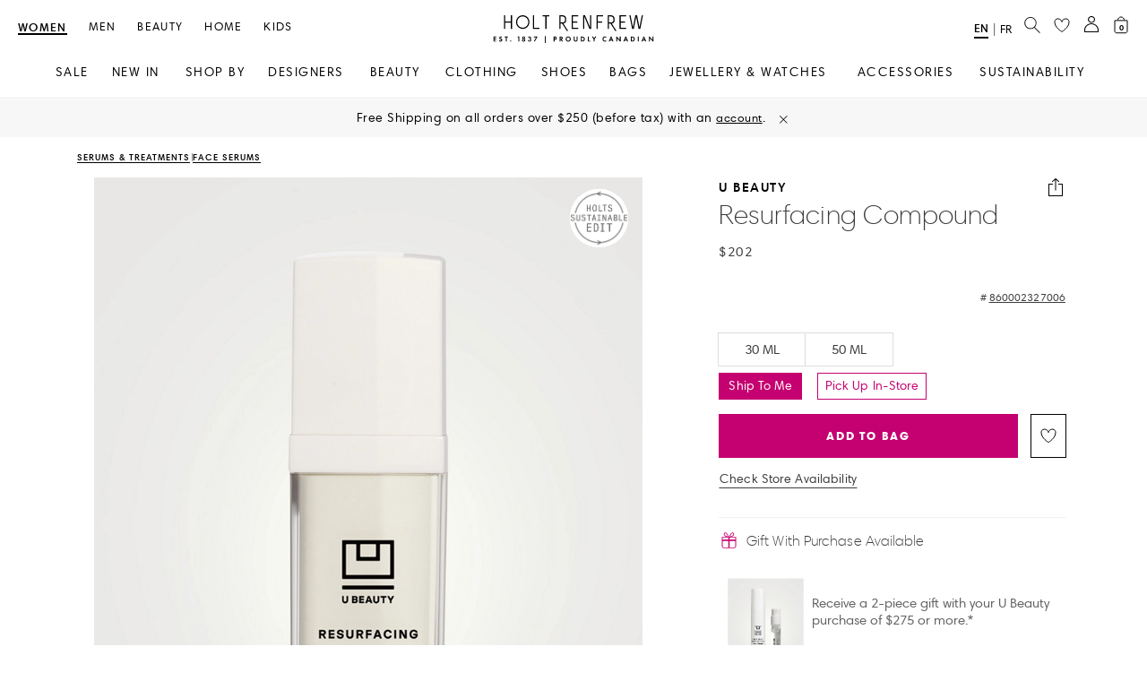

--- FILE ---
content_type: image/svg+xml;charset=UTF-8
request_url: https://www.holtrenfrew.com/_ui/responsive/common/react_ui_build/static/media/zoom-in.1bb5920c998a791f8c5c.svg
body_size: -740
content:
<svg width="38" height="38" viewBox="0 0 38 38" fill="none" xmlns="http://www.w3.org/2000/svg"><circle cx="19" cy="19" r="19" fill="#fff"/><path d="M14.701 17.161h4.976m-2.465-2.464v4.977" stroke="#000" stroke-width=".5"/><circle cx="17.19" cy="17.187" r="6.083" stroke="#000" stroke-width=".5"/><path d="M27.587 27.156a.25.25 0 1 0 .354-.354l-.354.354Zm-5.751-5.751 5.751 5.751.354-.354-5.752-5.75-.353.353Z" fill="#000"/></svg>

--- FILE ---
content_type: application/x-javascript
request_url: https://consent.cookiebot.com/logconsent.ashx?action=accept&nocache=1768615162666&dnt=false&clp=true&cls=true&clm=true&cbid=0a52461a-4609-4a65-8097-6c73e4da34eb&cbt=leveloptin&ticket=&bulk=false&hasdata=true&method=implied&usercountry=US-39&referer=https%3A%2F%2Fwww.holtrenfrew.com&rc=false
body_size: 228
content:
CookieConsent.setCookie("{stamp:%273/dKIhVbdo80IPanHuBkU6MzcU7bvsFEkiXytPk9F430bL5kHZcLlg==%27%2Cnecessary:true%2Cpreferences:true%2Cstatistics:true%2Cmarketing:true%2Cmethod:%27implied%27%2Cver:2%2Cutc:1768615162836%2Cregion:%27us-39%27}", new Date(1800151162836), '/', '', '');
if (typeof CookieConsent.removeBulkReset!='undefined') {CookieConsent.removeBulkReset();}
CookieConsent.userCountry = 'us-39';


--- FILE ---
content_type: image/svg+xml;charset=UTF-8
request_url: https://www.holtrenfrew.com/_ui/responsive/common/images/instagram-icon.svg
body_size: -602
content:
<svg width="16" height="16" viewBox="0 0 16 16" fill="none" xmlns="http://www.w3.org/2000/svg">
<path d="M5.00237 1.5H10.9976C12.656 1.5 14 2.84403 14 4.50237V10.4973C14 12.1557 12.6557 13.5 10.9973 13.5H5.00265C3.34425 13.5 2 12.1559 2 10.4976V4.50237C2 2.84428 3.34405 1.5 5.00237 1.5Z" stroke="black" stroke-miterlimit="10"/>
<path d="M10.6379 7.50005C10.6379 8.95697 9.45685 10.138 7.99993 10.138C6.54301 10.138 5.36194 8.95697 5.36194 7.50005C5.36194 6.04313 6.54301 4.86206 7.99993 4.86206C9.45685 4.86206 10.6379 6.04313 10.6379 7.50005Z" stroke="black" stroke-miterlimit="10"/>
<path d="M11.8104 4.36203C12.1817 4.36203 12.4828 4.06101 12.4828 3.68968C12.4828 3.31835 12.1817 3.01733 11.8104 3.01733C11.4391 3.01733 11.1381 3.31835 11.1381 3.68968C11.1381 4.06101 11.4391 4.36203 11.8104 4.36203Z" fill="black"/>
</svg>


--- FILE ---
content_type: application/javascript
request_url: https://www.holtrenfrew.com/kpP9HuUSs/V4_DBqvtI/vwc9f/fHnE/9tr1thYV5wSEup/BGEpQGNdAg/Vz5fQ/TtzNlgB
body_size: 164401
content:
(function(){if(typeof Array.prototype.entries!=='function'){Object.defineProperty(Array.prototype,'entries',{value:function(){var index=0;const array=this;return {next:function(){if(index<array.length){return {value:[index,array[index++]],done:false};}else{return {done:true};}},[Symbol.iterator]:function(){return this;}};},writable:true,configurable:true});}}());(function(){var g6;Z();JcJ();VMJ();var hk=function(){return dk.apply(this,[db,arguments]);};var wO=function(Lr,kt){return Lr*kt;};var rr=function Ld(rq,pq){'use strict';var CW=Ld;switch(rq){case TS:{Ad.push(Ck);var Jr=tM[vx(typeof Qr()[qQ(Xs)],'undefined')?Qr()[qQ(SY)](Zr,Cg):Qr()[qQ(wc)].apply(null,[LL,Sd])][OR()[wK(jq)].apply(null,[RO,Vr,MS,Jt,Hd,Xq])]?qt[Eg]:OY;var pQ=tM[Qr()[qQ(wc)](LL,Sd)][wq(typeof Mg()[Fd(LR)],VO([],[][[]]))?Mg()[Fd(Wj)].call(null,V5,Tr(xW),BQ,Tq):Mg()[Fd(Eg)](HR,df,Tv,Tr({}))]?xW:OY;var Pf=tM[Qr()[qQ(wc)](LL,Sd)][vx(typeof vO()[Px(QO)],VO([],[][[]]))?vO()[Px(MR)].apply(null,[Gx,Vf]):vO()[Px(qx)](VK,z7)]?xW:qt[wc];var Lf=tM[Qr()[qQ(wc)](LL,Sd)][vO()[Px(wQ)].call(null,AW,G)]?xW:OY;var Rr=tM[Qr()[qQ(wc)](LL,Sd)][vx(typeof zr()[xY(SY)],VO([],[][[]]))?zr()[xY(VQ)].call(null,OY,Jd,cr,zq):zr()[xY(bj)](BY,lk,QO,EY)]?xW:OY;var Jg=tM[vx(typeof Qr()[qQ(Nq)],VO([],[][[]]))?Qr()[qQ(SY)].apply(null,[pR,zR]):Qr()[qQ(wc)](LL,Sd)][Qr()[qQ(xk)](v5,UW)]?xW:OY;var dq=tM[Qr()[qQ(wc)](LL,Sd)][Qr()[qQ(CB)](SZ,xQ)]?xW:OY;var Of=tM[Qr()[qQ(wc)](LL,Sd)][Qr()[qQ(bq)].apply(null,[j9,Wj])]?xW:OY;var kY=tM[vx(typeof Qr()[qQ(UY)],VO('',[][[]]))?Qr()[qQ(SY)].call(null,Zj,pB):Qr()[qQ(wc)].call(null,LL,Sd)][OR()[wK(QO)].apply(null,[Qf,EW,gL,Mx,rj,qc])]?qt[Eg]:OY;var Wt=tM[Kv()[PW(QO)](dd,If,kf,Tr(Tr([])),Nx)][Qr()[qQ(OY)].apply(null,[Fs,Fk])].bind?xW:OY;var dR=tM[Qr()[qQ(wc)].call(null,LL,Sd)][Mg()[Fd(qW)](tY,pY,qc,Qv)]?xW:OY;var rx=tM[wq(typeof Qr()[qQ(df)],VO([],[][[]]))?Qr()[qQ(wc)].apply(null,[LL,Sd]):Qr()[qQ(SY)](Dr,Ig)][Mg()[Fd(px)](LB,Tr(Tr(OY)),Fx,df)]?qt[Eg]:OY;var JO;var bY;try{var cs=Ad.length;var Zq=Tr(Tr(vN));JO=tM[Qr()[qQ(wc)].apply(null,[LL,Sd])][OR()[wK(rj)](js,Mq,ls,bt,wc,fY)]?xW:OY;}catch(GO){Ad.splice(Hr(cs,xW),Infinity,Ck);JO=qt[wc];}try{var lc=Ad.length;var Vk=Tr(IJ);bY=tM[Qr()[qQ(wc)](LL,Sd)][Mg()[Fd(nW)](wf,vf,MQ,Cd)]?xW:g6[XY()[lt(Ig)].call(null,tW,UW,As,gj)]();}catch(nQ){Ad.splice(Hr(lc,xW),Infinity,Ck);bY=qt[wc];}var qq;return Ad.pop(),qq=VO(VO(VO(VO(VO(VO(VO(VO(VO(VO(VO(VO(VO(Jr,LY(pQ,xW)),LY(Pf,MR)),LY(Lf,UW)),LY(Rr,Eg)),LY(Jg,qt[Yc])),LY(dq,qt[Mk])),LY(Of,kn)),LY(JO,If)),LY(bY,wc)),LY(kY,bt)),LY(Wt,qt[Qv])),LY(dR,SY)),LY(rx,df)),qq;}break;case DM:{var Qw=pq[vN];Ad.push(pG);var IX=Qr()[qQ(Nx)].apply(null,[Kg,JD]);var D3=Qr()[qQ(Hz)].apply(null,[LD,bt]);var Uw=OY;var x2=Qw[vO()[Px(DF)](fC,Sc)]();while(L0(Uw,x2[vO()[Px(OY)](Mx,Jc)])){if(WC(D3[wq(typeof Qr()[qQ(gG)],'undefined')?Qr()[qQ(qc)].call(null,Xf,MR):Qr()[qQ(SY)].apply(null,[CG,FX])](x2[vx(typeof Qr()[qQ(Wj)],'undefined')?Qr()[qQ(SY)].apply(null,[E0,M0]):Qr()[qQ(Mx)].apply(null,[Xj,bX])](Uw)),OY)||WC(D3[Qr()[qQ(qc)](Xf,MR)](x2[wq(typeof Qr()[qQ(Xw)],VO([],[][[]]))?Qr()[qQ(Mx)].call(null,Xj,bX):Qr()[qQ(SY)](j3,Tz)](VO(Uw,xW))),OY)){IX+=xW;}else{IX+=OY;}Uw=VO(Uw,MR);}var kX;return Ad.pop(),kX=IX,kX;}break;case F5:{var In=pq[vN];Ad.push(Bz);var nw=In[vx(typeof Mg()[Fd(IG)],VO('',[][[]]))?Mg()[Fd(Eg)](Qn,Tr(xW),J3,Mk):Mg()[Fd(Lm)].call(null,LX,Tr(Tr([])),lC,Tr(Tr(OY)))](function(lp){return Ld.apply(this,[KA,arguments]);});var RD;return RD=nw[Mg()[Fd(QI)](NE,Qf,qC,QI)](WI()[Np(Fk)].call(null,zF,MR)),Ad.pop(),RD;}break;case G5:{Ad.push(Q3);tM[WI()[Np(UE)](B0,xW)](function(){return Ld.apply(this,[bM,arguments]);},Sw);Ad.pop();}break;case qA:{Ad.push(JD);try{var pz=Ad.length;var QE=Tr(Tr(vN));var F3=VO(VO(VO(VO(VO(VO(VO(VO(VO(VO(VO(VO(VO(VO(VO(VO(VO(VO(VO(VO(VO(VO(VO(VO(tM[Mg()[Fd(YE)](RU,wX,IE,Tr(Tr(xW)))](tM[WI()[Np(Mk)](qx,C3)][WI()[Np(ZE)](Iw,R0)]),LY(tM[Mg()[Fd(YE)](RU,YV,IE,hm)](tM[WI()[Np(Mk)](qx,C3)][WI()[Np(bC)](hD,js)]),g6[Qr()[qQ(gw)](PU,wX)]())),LY(tM[Mg()[Fd(YE)].apply(null,[RU,If,IE,xF])](tM[WI()[Np(Mk)](qx,C3)][Mg()[Fd(bq)].apply(null,[n3,Qn,YV,gw])]),MR)),LY(tM[Mg()[Fd(YE)].call(null,RU,VQ,IE,Eg)](tM[WI()[Np(Mk)](qx,C3)][vx(typeof Mg()[Fd(z0)],VO([],[][[]]))?Mg()[Fd(Eg)](K3,SY,Ck,Tr(Tr({}))):Mg()[Fd(AP)](ME,Tr(Tr([])),Lm,IE)]),UW)),LY(tM[Mg()[Fd(YE)](RU,AW,IE,Tr(OY))](tM[Qr()[qQ(If)](qC,LR)][Qr()[qQ(bD)](AI,nX)]),Eg)),LY(tM[Mg()[Fd(YE)].call(null,RU,xF,IE,SU)](tM[WI()[Np(Mk)].apply(null,[qx,C3])][vO()[Px(E3)].apply(null,[Tq,qx])]),Nx)),LY(tM[Mg()[Fd(YE)].apply(null,[RU,Mk,IE,VI])](tM[WI()[Np(Mk)](qx,C3)][wq(typeof vO()[Px(As)],'undefined')?vO()[Px(Pn)].apply(null,[Qz,gE]):vO()[Px(MR)](I3,jG)]),Mx)),LY(tM[Mg()[Fd(YE)](RU,MP,IE,FU)](tM[wq(typeof WI()[Np(z0)],VO([],[][[]]))?WI()[Np(Mk)](qx,C3):WI()[Np(B3)](tw,Bn)][WI()[Np(vm)](KP,qp)]),kn)),LY(tM[Mg()[Fd(YE)](RU,VI,IE,SI)](tM[WI()[Np(Mk)](qx,C3)][Qr()[qQ(pY)].apply(null,[BC,Mk])]),If)),LY(tM[Mg()[Fd(YE)](RU,wc,IE,fw)](tM[WI()[Np(Mk)](qx,C3)][WI()[Np(E3)].call(null,Ek,qx)]),qt[XF])),LY(tM[Mg()[Fd(YE)](RU,Tr({}),IE,NP)](tM[WI()[Np(Mk)](qx,C3)][Qr()[qQ(gp)].call(null,FX,R3)]),bt)),LY(tM[Mg()[Fd(YE)](RU,qp,IE,IG)](tM[WI()[Np(Mk)](qx,C3)][Qr()[qQ(dd)](Ep,T3)]),qt[Qv])),LY(tM[Mg()[Fd(YE)](RU,vI,IE,vV)](tM[WI()[Np(Mk)](qx,C3)][Qr()[qQ(Sm)].call(null,Im,sU)]),SY)),LY(tM[wq(typeof Mg()[Fd(lk)],VO([],[][[]]))?Mg()[Fd(YE)].apply(null,[RU,vE,IE,BY]):Mg()[Fd(Eg)](Zn,MR,Tp,Tr(OY))](tM[vx(typeof WI()[Np(kn)],VO('',[][[]]))?WI()[Np(B3)](S2,Ww):WI()[Np(Mk)](qx,C3)][wq(typeof XY()[lt(Ig)],VO(Qr()[qQ(Nx)](cn,JD),[][[]]))?XY()[lt(sU)](z0,lk,Wj,cp):XY()[lt(xW)](kn,g3,M3,WP)]),df)),LY(tM[Mg()[Fd(YE)](RU,vI,IE,Tr(Tr(OY)))](tM[WI()[Np(Mk)](qx,C3)][vO()[Px(bF)].apply(null,[AE,Xw])]),VQ)),LY(tM[Mg()[Fd(YE)](RU,BY,IE,Tr(xW))](tM[WI()[Np(Mk)].apply(null,[qx,C3])][WI()[Np(Pn)](QX,BY)]),Ig)),LY(tM[Mg()[Fd(YE)].call(null,RU,cG,IE,tW)](tM[WI()[Np(Mk)](qx,C3)][Mg()[Fd(np)].apply(null,[Cg,df,DP,S2])]),Jt)),LY(tM[Mg()[Fd(YE)].call(null,RU,vV,IE,B3)](tM[WI()[Np(Mk)](qx,C3)][XY()[lt(MD)](vI,Ig,M3,Sm)]),cG)),LY(tM[Mg()[Fd(YE)](RU,Fk,IE,bj)](tM[WI()[Np(Mk)].apply(null,[qx,C3])][Mg()[Fd(ZC)].call(null,Jp,WU,T3,UI)]),qm)),LY(tM[vx(typeof Mg()[Fd(qm)],VO('',[][[]]))?Mg()[Fd(Eg)](OE,vm,jw,Qn):Mg()[Fd(YE)](RU,YE,IE,H2)](tM[vx(typeof WI()[Np(UD)],VO([],[][[]]))?WI()[Np(B3)].apply(null,[Bm,xX]):WI()[Np(Mk)](qx,C3)][WI()[Np(AW)].call(null,r0,kn)]),IG)),LY(tM[Mg()[Fd(YE)](RU,FU,IE,qp)](tM[WI()[Np(Mk)](qx,C3)][Mg()[Fd(Hz)](MV,Tr(Tr({})),Bz,sU)]),XF)),LY(tM[wq(typeof Mg()[Fd(Ep)],'undefined')?Mg()[Fd(YE)].call(null,RU,Cd,IE,R3):Mg()[Fd(Eg)](g2,Tr(Tr(xW)),BI,fC)](tM[WI()[Np(Mk)](qx,C3)][Kv()[PW(Xs)](Zm,cG,Jd,lk,Jt)]),qt[WV])),LY(tM[Mg()[Fd(YE)](RU,fw,IE,Tr(Tr(xW)))](tM[WI()[Np(Mk)](qx,C3)][tm()[MF(hC)](QO,IG,ZE,Jd)]),QO)),LY(tM[Mg()[Fd(YE)].call(null,RU,IE,IE,UD)](tM[WI()[Np(df)](Xn,ZE)][Mg()[Fd(If)](Cp,MU,gm,YV)]),QI)),LY(tM[Mg()[Fd(YE)](RU,IG,IE,Tr([]))](tM[vx(typeof Qr()[qQ(sX)],VO('',[][[]]))?Qr()[qQ(SY)](rU,VG):Qr()[qQ(If)](qC,LR)][WI()[Np(Rw)](LU,AU)]),fI));var XG;return Ad.pop(),XG=F3,XG;}catch(Up){Ad.splice(Hr(pz,xW),Infinity,JD);var fp;return Ad.pop(),fp=OY,fp;}Ad.pop();}break;case z9:{var kU;var s3;var Kn;Ad.push(It);for(kU=OY;L0(kU,pq[vO()[Px(OY)](Mx,Kg)]);kU+=xW){Kn=pq[kU];}s3=Kn[tm()[MF(AW)].call(null,Nx,fC,GX,vX)]();if(tM[Qr()[qQ(wc)](qD,Sd)].bmak[wq(typeof WI()[Np(xF)],'undefined')?WI()[Np(bD)].apply(null,[SP,LI]):WI()[Np(B3)](P0,Vp)][s3]){tM[Qr()[qQ(wc)](qD,Sd)].bmak[wq(typeof WI()[Np(Uz)],VO('',[][[]]))?WI()[Np(bD)](SP,LI):WI()[Np(B3)](df,z3)][s3].apply(tM[Qr()[qQ(wc)](qD,Sd)].bmak[vx(typeof WI()[Np(AW)],'undefined')?WI()[Np(B3)].call(null,NE,LX):WI()[Np(bD)](SP,LI)],Kn);}Ad.pop();}break;case k7:{var Gn=pq[vN];Ad.push(IP);if(tM[Mg()[Fd(bt)](Eq,UI,YF,Tr({}))][Mg()[Fd(Op)](zk,Tr(Tr(xW)),ZF,IE)](Gn)){var Km;return Ad.pop(),Km=Gn,Km;}Ad.pop();}break;case KA:{var lp=pq[vN];Ad.push(JG);var ZU;return ZU=tM[Qr()[qQ(VQ)].call(null,jX,vm)][XY()[lt(df)](Yz,Eg,ME,n0)](lp)[Mg()[Fd(Lm)].apply(null,[Yj,sU,lC,Tr(OY)])](function(s2){return lp[s2];})[qt[wc]],Ad.pop(),ZU;}break;case bM:{var Jw=Sm;Ad.push(ZD);var GE=Qr()[qQ(Nx)](Um,JD);for(var wn=g6[XY()[lt(Ig)].call(null,hC,UW,As,zX)]();L0(wn,Jw);wn++){GE+=vO()[Px(fY)](Vn,BE);Jw++;}Ad.pop();}break;}};var xU=function(){return dk.apply(this,[fS,arguments]);};var DI=function TP(sC,zn){var Aw=TP;while(sC!=b9){switch(sC){case wZ:{sC+=ET;for(var tE=OY;L0(tE,Oz.length);tE++){var xP=TF(Oz,tE);var Tw=TF(NV.W6,nm++);c2+=dk(WA,[d0(WX(NF(xP),NF(Tw)),WX(xP,Tw))]);}return c2;}break;case r5:{var GI;return Ad.pop(),GI=kC,GI;}break;case ZT:{sC+=AJ;while(L0(TU,Gt[C0[OY]])){Kv()[Gt[TU]]=Tr(Hr(TU,bt))?function(){An=[];TP.call(this,m4,[Gt]);return '';}:function(){var PG=Gt[TU];var mI=Kv()[PG];return function(T0,r3,lE,LP,UC){if(vx(arguments.length,OY)){return mI;}var RE=dk.apply(null,[n9,[T0,r3,lE,wD,qc]]);Kv()[PG]=function(){return RE;};return RE;};}();++TU;}}break;case gK:{return dU;}break;case F5:{for(var mm=OY;L0(mm,YD[vO()[Px(OY)](Mx,pS)]);mm=VO(mm,xW)){Xm[wq(typeof vO()[Px(MR)],VO('',[][[]]))?vO()[Px(kn)](Yc,Lb):vO()[Px(MR)].apply(null,[kP,Iw])](BU(O0(YD[mm])));}var bm;sC+=fl;return Ad.pop(),bm=Xm,bm;}break;case dK:{var YD=zn[vN];var wE=zn[IJ];Ad.push(pw);var Xm=[];var O0=TP(ZA,[]);var BU=wE?tM[Mg()[Fd(OY)](Em,Tr(OY),cr,Ig)]:tM[vO()[Px(UW)](lV,PM)];sC=F5;}break;case RA:{var vw=zn[vN];var mp=zn[IJ];var c2=VO([],[]);sC+=b5;var nm=w3(Hr(vw,Ad[Hr(Ad.length,xW)]),IG);var Oz=w0[mp];}break;case TL:{if(L0(zI,lw.length)){do{WI()[lw[zI]]=Tr(Hr(zI,B3))?function(){return fX.apply(this,[VT,arguments]);}:function(){var cC=lw[zI];return function(Pm,IC){var W3=NV.apply(null,[Pm,IC]);WI()[cC]=function(){return W3;};return W3;};}();++zI;}while(L0(zI,lw.length));}sC=b9;}break;case Qb:{sC-=k1;for(var TD=OY;L0(TD,qP[GD[OY]]);++TD){zr()[qP[TD]]=Tr(Hr(TD,VQ))?function(){LF=[];TP.call(this,zT,[qP]);return '';}:function(){var vP=qP[TD];var wt=zr()[vP];return function(H3,tU,kp,Gp){if(vx(arguments.length,OY)){return wt;}var bz=OU.apply(null,[Z1,[Tq,tU,kp,Gp]]);zr()[vP]=function(){return bz;};return bz;};}();}}break;case P6:{var t3=zn[vN];NV=function(TE,Ym){return TP.apply(this,[RA,arguments]);};sC+=dS;return SE(t3);}break;case Vb:{sC=b9;for(var pI=OY;L0(pI,vU[gF[OY]]);++pI){OR()[vU[pI]]=Tr(Hr(pI,UW))?function(){Vw=[];TP.call(this,NT,[vU]);return '';}:function(){var cm=vU[pI];var vG=OR()[cm];return function(D0,ED,I0,ID,m0,TV){if(vx(arguments.length,OY)){return vG;}var hw=dk(zT,[RO,ED,I0,ID,qc,Tr([])]);OR()[cm]=function(){return hw;};return hw;};}();}}break;case U5:{while(UU(Jz,OY)){if(wq(Qp[Zw[MR]],tM[Zw[xW]])&&WC(Qp,U0[Zw[OY]])){if(NI(U0,L3)){dU+=dk(WA,[cU]);}return dU;}if(vx(Qp[Zw[MR]],tM[Zw[xW]])){var nI=Sn[U0[Qp[OY]][OY]];var cw=TP.apply(null,[db,[Jz,nI,Qp[xW],VO(cU,Ad[Hr(Ad.length,xW)])]]);dU+=cw;Qp=Qp[OY];Jz-=RI(fM,[cw]);}else if(vx(U0[Qp][Zw[MR]],tM[Zw[xW]])){var nI=Sn[U0[Qp][OY]];var cw=TP(db,[Jz,nI,OY,VO(cU,Ad[Hr(Ad.length,xW)])]);dU+=cw;Jz-=RI(fM,[cw]);}else{dU+=dk(WA,[cU]);cU+=U0[Qp];--Jz;};++Qp;}sC-=p1;}break;case l1:{cU=Hr(lm,Ad[Hr(Ad.length,xW)]);sC=U5;}break;case zT:{var qP=zn[vN];sC=Qb;}break;case NT:{var vU=zn[vN];sC+=L6;}break;case m4:{var Gt=zn[vN];var TU=OY;sC+=sZ;}break;case db:{var Jz=zn[vN];var U0=zn[IJ];var Qp=zn[k1];var lm=zn[jM];sC=l1;if(vx(typeof U0,Zw[UW])){U0=L3;}var dU=VO([],[]);}break;case N:{var G3=zn[vN];sC=r5;var Xp=zn[IJ];Ad.push(Dp);var kC=Qr()[qQ(Nx)].call(null,dz,JD);for(var zG=OY;L0(zG,G3[vO()[Px(OY)](Mx,d7)]);zG=VO(zG,xW)){var NC=G3[Qr()[qQ(Mx)](sT,bX)](zG);var xI=Xp[NC];kC+=xI;}}break;case ZA:{Ad.push(xX);var F0={'\x39':vO()[Px(If)].apply(null,[nE,p5]),'\x49':Qr()[qQ(xW)](KD,fC),'\x4d':Qr()[qQ(UW)](Zj,bj),'\x54':vO()[Px(wc)].call(null,RO,TG),'\x57':vO()[Px(bt)].call(null,CP,HR),'\x66':WI()[Np(xW)](kF,KG),'\x67':wq(typeof Mg()[Fd(MR)],VO('',[][[]]))?Mg()[Fd(Nx)].apply(null,[Q4,Tr(xW),qX,vE]):Mg()[Fd(Eg)](WF,R3,Nw,qU),'\x6d':WI()[Np(UW)](JX,qU),'\x6e':Mg()[Fd(Mx)](C1,qc,Jd,Qv),'\x74':vx(typeof Mg()[Fd(wc)],'undefined')?Mg()[Fd(Eg)](LU,S2,OC,B3):Mg()[Fd(kn)](TI,Xq,GX,S3),'\x78':wq(typeof vO()[Px(Nx)],VO('',[][[]]))?vO()[Px(BY)].apply(null,[Eg,v3]):vO()[Px(MR)](W0,HU)};var dp;sC+=TT;return dp=function(fE){return TP(N,[fE,F0]);},Ad.pop(),dp;}break;case wb:{var lw=zn[vN];SE(lw[OY]);sC=TL;var zI=OY;}break;}}};var ht=function(vz){var wP=vz[0]-vz[1];var MC=vz[2]-vz[3];var mG=vz[4]-vz[5];var zm=tM["Math"]["sqrt"](wP*wP+MC*MC+mG*mG);return tM["Math"]["floor"](zm);};var lX=function(Om){if(tM["document"]["cookie"]){try{var J0=""["concat"](Om,"=");var Mm=tM["document"]["cookie"]["split"]('; ');for(var PF=0;PF<Mm["length"];PF++){var QV=Mm[PF];if(QV["indexOf"](J0)===0){var Mn=QV["substring"](J0["length"],QV["length"]);if(Mn["indexOf"]('~')!==-1||tM["decodeURIComponent"](Mn)["indexOf"]('~')!==-1){return Mn;}}}}catch(tD){return false;}}return false;};var dP=function(Xt){if(Xt===undefined||Xt==null){return 0;}var tp=Xt["toLowerCase"]()["replace"](/[^0-9]+/gi,'');return tp["length"];};var qn=function(){return ["\x61\x70\x70\x6c\x79","\x66\x72\x6f\x6d\x43\x68\x61\x72\x43\x6f\x64\x65","\x53\x74\x72\x69\x6e\x67","\x63\x68\x61\x72\x43\x6f\x64\x65\x41\x74"];};var dD=function(XI){try{if(XI!=null&&!tM["isNaN"](XI)){var rE=tM["parseFloat"](XI);if(!tM["isNaN"](rE)){return rE["toFixed"](2);}}}catch(G2){}return -1;};var AX=function(){return tM["window"]["navigator"]["userAgent"]["replace"](/\\|"/g,'');};var Bp=function(){w0=["\v1","HF\n6[\\_\'^","","HQW*^A*BV\x40=Y\vS","X","g\f","BJD","KFJ\x3fRW\t0DRU ","]U4K\x075B\x3f%TV]","WMT&ZW0;","[\f:E\\D","JF_ HW,DVD=I5~\b*\\O];","[!^Y\r+YKQ5O#,Y%kJ_\'Z","HS,+bP]7Y8[","5_\f*Lz","S S-Y","\rI4YWPtK;\'FPB7YOD\x00h\ti}P~m\vrJcY~\bv$\t","ObKFV:Tm:>BX\r","g\b","","NW\'O}8_KD:","HLQ\'O\x40:0AW","5S!VWq-o\tB;","9_WY!B","!YQw/y\x40*7","Y\'HV","f\x07bxbk","S:O26kJ_\'ZA","YF]_|c),Z%>H#5)Um&/HW0) 5r+gur","=3_\\^&b0Q0","]k","Y","K=D\f7K","=TQ6:E",",\x07\v\x07","J","D8Z\x00 BL=^B*BV6O-D\'LVJ,]0r_MU K5SI-VPL(UWpUW=X<DI0WZ,F;-W[\\7R7Y\x07iYQJ(BP]<5SZD!\n,EdPBN,\fOTR=F\\0B\f6YWW;fX~2SMX=N\\","Rf,*EMU6","^/_\v~","MW;V^","6]J","+M\x40P$TW","6TBK=lF7-uV^4C\x004","P(H\x3fE0DV\x407X ","R\\F;I4Y-WM","B\x3f1","nU0a-\x00*LF_;R\x40*:it","*ZQ6YZ","WIU>F=Y","W\n\']PK Y^7+OU$O-E","hb\fd6}\ne","#]Wq=^","","-<\f","DK>H","m(S[T C<D61VTJ(K\x00W:","_[(:D","F6L","+H","<P![WQ\x3f^$K.:","mXQ>E]Z4F*C+HEP\x3fX*~3<PUo","_6YN]\nS]36CT","TQ-O",">D\b*LF\\","_Jd;G6Cwy\x40L M","6O-W$+\\F","|g%ZF\t>BPBX4F","","u7\x40/]","M-b\f(]N]=I\tz;>R\\BE\x00X-VF","X ]mY$^","_g\bang","d-_!`T ^F","8B\x00*}[H;^A70X|B E\x00","yQ_<V\\*,","S=D8B"," \\","X4Y!","<B=-UFB&U}89E\\D"," KJ","R\f2Q\x40]dRT1","+Y7]Q","^\b6\\TY;^3]0<CKB7D ","0:NM","RB","/SKV^+","L</R\x07","3Z_\x07+Ju];H]0","_<R#pFY9hH;","w]1O5\\=0R\\B","[!{ML","%H","v\x3f+SmY\x3fO46D%L",">K>C\b#]P","MU$","4S\x40\x40 O*","]+<^ZQ<I5","KFL\bO\x407=CMU","\'WNH%^W","J,H^*WTU","\x3f+WU%b7R!J\r*TB++S]rq*\b4HOA",":S\x00(","JL,IF1-","JL,V","9^_7,EP_<","=TQ6:X]","uwxx }){(ty\"L1p-x[%k3/g*yb~*M!p7wc3}G2TZ!lby%N)j/l\vvbHAL(ub{m\nhtc_{+/Ob~*\b2A\x3f\x07gCqE0w.ybj8YB^+A{A{3]~\x40\v\vHj%w~_k3b(jRZ{W)Gxah1\nR1yby\bz1t5(wzU8{tyb{0\nS\nwssy\x408b\x00z1Y]NqN5`b\r\frSZ$X\ns0txq`8hU(iby\brBf|\ti;M3w(yvJ_\x00[cek0v]{q\n\x00T1}1w{esu;vqLy\v1Y)tks5k+>w*Tpl\bz*A\bWTM\ba yvj|B1swqcG;w<b\x00z1_\n]Nqs\x401^\n/vUbm2VwXWk3;_b{\t;dk\bxq9Nw(aDy\vi4kwxqe`w.\rybS-R;c51`Nqk3wuby\"~\byoxq`-l[/Ob{(A]{xq9I\nw*ybr\nh\tU4AxsB6w!olbyB\x3fa9]NqHw(*qs\bz)s|QD\b.w*!RzW\bs[f|`d;M3\x3f$yN\rp1pq4Axs1F#6w!olby\t#[9P\f}kE\"z\fS>z3f\bYxwk37YY%_fy\b|9s1Y\v{i&tP,uv\"t\'d3Q\x40}+T.t\vA\v\vC\\\'Raja*18*WZa.z3ekYxwk32|%2iaQ\bz*f:|IR\x3fNg(Np|M!p7wsZ\x3ft1\nKBo\x07W=E.whqsq\rvTVbCY)s`]cB#{+/Obp*\b\"Z=1dlS(g3/g+-ybb_8x.=[]A{3o{p\b{1utU~bI5C3vWay\b}\x40V\r_xq_&0Q(_b{+PF\vxq9o\n8Q,ytq\bzx\vw{Yk8 `%tyz_\bxu.whqsu\r/WLyv1sow`Wi%\x00=yuB*|\bB:{xQ5o3a yNv:p1p-qpqAC\f}(\x07brz1\\}xr;k3o=4ubz$CP3;Xth+>w*\'\b\r0z1syn:M3w$/\tNq\bz|-Qxs1B#w%tyz_\bx$d\r\vwxb%N*Y$3zRy\bz2q\f8wxq`.w+\tojy\bU*y\x078wzT9[&w37bt\r\'_7U$apqD<x\tzy\bz1skWk3X)qby$uk9uZ\x00bP3(_b{m#fdNT\ndA+5yby\vx\"Uwvz${1`w[\rybV\x07u>\x00;8wxqkC|0#y`[y\vBs68wxqH5w(\x07noo/=s3A{h]2A(\x07Zei&z8\nwsQyP\\\tybS\"\n;sp]Nq}.Y(\fwy\bq\x40a\'8w_k32dya\"L1q;4YVq&w#lp_\b]EX|k0v]{pS&T1zu\vwxz`\v>wquby%SybxqC3|:\tkDy\"L1vZ\vFhw/ZvxY\'d+;|tq}< l>\bymH*eo3TWa(k56t(~Jy\bqd8wOa6n/2iln-s\"[|XM3\x00Q(lt~yZ:Z{z]1`w.\rya}xSu7\vwx~8HAL(Way\b}s|wc5k\b|\x00yiYxs(q\x00s ra zf\t!_7[\nwcI\v}G2T[tBb&y1s\t\x40hr;k3\vx0jLS>z6h3\'\x40[P3Y+ye\b\\1q:EVq8/g+-ybj\x07b(`14Axu14 R-\tyB_\fz1Pn\x40hskk\x00iw0#yfl}\x40Swx\\#{(%_fy\bU\"[|X0KzYNrz z1Z)nsJ\b,R.+zbyR1s>yjW\\#\x000#y`kl&k9ujd\x07E3Q(yv\t\\1q\t5]`qk4\x00P-ybr:m:q]\\6o$*l>uTAVA!\\2\nonTs%hZ$3plW\bz1s\nDOa([3w*\fOQ\bz:w<Qxwk3n-ybru\"UwnU4;w<mHO\bt!d\f\ncR\\|$\vp1t\rsj\fn\ns=iQxqk0P\x00tNbl9s1Fr{k+w(MNq\bz`QxsA\niq(ya\\)UTck3=_0vOnq:)yVqk3a2jWQ\bz:e\n\fQxi5k1\b]}ydq\by|n<[UE\bw(Qbys=Pno^qA\vO\b\rMY.~1s\twx]!\bt\x00yyl-s:B<2RHqk0=~;-ybr1t#UQxs1~`w.\rybS\fCUwnykc\rqby\'q%y_xqS$(_b{-|:Cw{i5k1\n]+yo\bbs\f]Hdk(*l>qVG.A1j0wxqh;a3yaur1s5/}]wk32F\"ybrz1s3a\x00qg3[0<sb{py{[`H7Iw(qq\\ES}[=k:rb(rvv\n\\1Tkwx[=R9tF/Ob{Q]mq`u^u\bzJw{Yk8e\rybUC=E6wxzfe!>w0#y`lisxozk04N&UG\b(=p\x078wzj8oAA.ybH#Z7t\'\x00[\b4i{Ibi\bz)U`}a=k5w(*_NxIq,ow`Wcp\'\nur+U\"Cwzi5k1r8aDy\ni7J7wseb=o{pR\fT1uwW\x40su\x3f\x00kua.z3W2x|ba\bt\x00yKOc:H\nZLTE0w\"}yn z1x\v~i\vM3e/Wb\x00z1\\\fo^q|j0#y`n\ri\x40k9u\\t\x3f3\"2iaQ\bzE\x07\x07|Cj\x07F\x07=qybspyEj2Qxs\v\x40#6w.\rybSxnET~f\'pA\vY$3~Jy\bq|wx[=+>w*RdnbY\x40s\x078w|dlB8|$y~ X\n>Q|q~0w(Kwk.z)Ubob;k3E=&\bbNJIswzxB7xo\b(\\5s-xi5k7\ra/tYiu\bzBt7<Ltq3M7w=\tzz_\bx%Xoo^qY(TJy\bq\nu~qk06=yaQ\bz:\x00\v&Qxi5k18L-ybbzZ\'\x075=\\dk 0T>JnOo1s:%R~v+N4\vL$3~Nysb]xZ4Ribz\\1q4C\x00qc3Z\'t[NT<aB]w\x00\vM3a.\rWbtyzEdU_=k5w((PJS>z7P\tCc\x00E\x3f.p\x00yiU{wxsX%\x3f$yO}|p1p7ws~`\x3ft<TAU-\vvo^qx((qby%SY)q`:B2pY\tOaI\bj1p(u\x00s 3\x00Q(\r[d~0XBd=XkA{3x[\rybT\f;s6wxz|5w((}u>}sl\x00C3|[ADy\nl9s4lX~5c+w(\rHq\bz{&Qxs6F<io{\x40R\"T1s5wxqHw+*\\SZ$iVkwzggB4Z\x07`qN*JUwxqgY8\bybrv#U4Axr\b};w\x07\r\rhy\bq:K8.wxqB6w(TT.z1sxwk37\\\x07kG`\bz!sp][%k1\f+ynyt","_FL\fW_;1BJr+~>x\b)]","HW","*0cI\x407X18E\f","ZT1u=Y84WBK\']h/PZjG\x3fZ6JLU H","(YPL\bKs++YI_!^&\n","QN(W","PCC<Y0\nb[=RW",",\tWU","S-(","6A","K\x40J,^","[XHE\x07:^9+QML:","<",">C-p*[WQ&U","","\\]3C","B7\'SUt7Z1","Z\'YWQ&U","V+2[\x40","=T#F,6X^","7=Q\fdhg~imW):D","+ZI]*O","O<X\bQNQ=y]3:BKY1k\x07-Y+KW","+JfY*S","W7^75S!VWK\vB>S3:","\"TLW;","N","\x07%T","I+Z\"!A","YIJ","8!jl]t:\x40d\rQ.","*IV;1BPQ>Y","x\x40\"F\tW]PK T","uBH","A*>B\\","\x00\"L","&LLY","A6>D\\TX\x008O+1^E];","UV^4C\x004","D!","\x40d","[\x00g","\f","6C!uLN,F\x3f",";L","PP ]y;&","h\f","0XRU+Z\x00<E","P2*D","ULB\bW\x403,","70","3]\x008F","oJ\\,M\\;uV^&O--![QA9O]0{VT\'F","A;<D\\D","/m):T]B;\\+p*[D]+","D/f\f6U","\"K<T1J","fC6~\x008U\f","<WU\\7N!<Z\f*QVU","*0CZX!^+B","Q6:URR=R","]","A,9","\f","6[+KF\\","LJU,a\\;","\x07%NJ_(O\x40","F*B\'%UF","ofzw/V;=C^o O=S!J|Q\']","{!I_;f}vr|<A\f6","d\x074T\f6","\"W\x3f3fUQ+O\x00qBmd\niwD;YW^7Its\x07%ZO]- ^+8p^rAk\v-L\n","ZQ66B\\S&_\x00<","]02YLC7N.X","^!\x07X~","^\x40\x40=^","+Y4L","O,Y^","!Y","F7\\","=Zc","/U","*E\\B<K<","=>ZUU6z8X+U","}Un_",":U\f(]QY=R\\","G]*TW\v\rz_\x3fZ7S\x070","-+DP\x40X!O/6WN};I\x40-","NU0Mk"];};var UU=function(sp,Hn){return sp>Hn;};var gX=function(){return ["\x6c\x65\x6e\x67\x74\x68","\x41\x72\x72\x61\x79","\x63\x6f\x6e\x73\x74\x72\x75\x63\x74\x6f\x72","\x6e\x75\x6d\x62\x65\x72"];};var mF=function UF(CI,Lp){'use strict';var GP=UF;switch(CI){case db:{Ad.push(gU);try{var KE=Ad.length;var Bw=Tr([]);var mz=new (tM[vx(typeof Qr()[qQ(Mk)],VO([],[][[]]))?Qr()[qQ(SY)].call(null,dn,kE):Qr()[qQ(wc)](Pp,Sd)][OR()[wK(QO)](bt,EW,QX,Mx,bn,QO)][Mg()[Fd(GX)](AQ,Tr(Tr(xW)),SY,fY)][Mg()[Fd(lV)](Y0,fY,Op,fI)])();var wU=new (tM[Qr()[qQ(wc)].apply(null,[Pp,Sd])][OR()[wK(QO)](qc,EW,QX,Mx,cG,Tr(xW))][Mg()[Fd(GX)](AQ,OX,SY,cG)][vO()[Px(dF)].call(null,sX,V2)])();var pP;return Ad.pop(),pP=Tr({}),pP;}catch(NX){Ad.splice(Hr(KE,xW),Infinity,gU);var WG;return WG=vx(NX[Mg()[Fd(xW)](bI,vf,sU,G0)][Qr()[qQ(QO)](vq,fD)],Mg()[Fd(qm)](cg,qm,Xs,Hd)),Ad.pop(),WG;}Ad.pop();}break;case c5:{Ad.push(pm);if(Tr(tM[Qr()[qQ(wc)](Pg,Sd)][Kv()[PW(Tq)](Fm,IG,ls,B3,qc)])){var ln=vx(typeof tM[Qr()[qQ(wc)](Pg,Sd)][wq(typeof vO()[Px(rj)],VO('',[][[]]))?vO()[Px(sX)](Dn,Xd):vO()[Px(MR)].call(null,lP,zD)],Qr()[qQ(cG)](Ic,nP))?Qr()[qQ(UW)](Zk,bj):Mg()[Fd(xF)].apply(null,[Ij,hC,Mx,qm]);var YG;return Ad.pop(),YG=ln,YG;}var Rp;return Rp=vO()[Px(fC)](UD,Uv),Ad.pop(),Rp;}break;case CL:{Ad.push(MI);var P3=Mg()[Fd(Ig)](dr,OX,lk,S2);var jF=Tr({});try{var F2=Ad.length;var PE=Tr(IJ);var mP=OY;try{var jC=tM[Kv()[PW(QO)](dd,If,HE,bt,Qv)][Qr()[qQ(OY)].apply(null,[Sx,Fk])][WI()[Np(OX)](jB,GX)];tM[Qr()[qQ(VQ)].apply(null,[vb,vm])][vO()[Px(qm)].call(null,qc,jX)](jC)[WI()[Np(OX)](jB,GX)]();}catch(Yp){Ad.splice(Hr(F2,xW),Infinity,MI);if(Yp[Kv()[PW(QI)](VP,Nx,PC,MP,QO)]&&vx(typeof Yp[Kv()[PW(QI)](VP,Nx,PC,Tr({}),fY)],Mg()[Fd(VQ)](xc,IG,ZC,Cd))){Yp[Kv()[PW(QI)](VP,Nx,PC,OX,bn)][vO()[Px(Tq)](DX,gI)](OR()[wK(lk)](lk,Vz,sn,xW,bt,KG))[WI()[Np(jq)](EB,HD)](function(O3){Ad.push(sP);if(O3[Qr()[qQ(Sz)].apply(null,[sO,wD])](WI()[Np(FI)].apply(null,[Qx,j2]))){jF=Tr(Tr(IJ));}if(O3[Qr()[qQ(Sz)].apply(null,[sO,wD])](WI()[Np(jE)](j9,Vn))){mP++;}Ad.pop();});}}P3=vx(mP,Eg)||jF?Qr()[qQ(UW)](SV,bj):Mg()[Fd(Mx)].apply(null,[rc,fY,Jd,Ig]);}catch(BP){Ad.splice(Hr(F2,xW),Infinity,MI);P3=wq(typeof WI()[Np(sU)],VO([],[][[]]))?WI()[Np(bt)].apply(null,[Iv,VP]):WI()[Np(B3)](sI,OI);}var bw;return Ad.pop(),bw=P3,bw;}break;case S6:{Ad.push(DD);var KI=vO()[Px(fC)].apply(null,[UD,nO]);try{var OF=Ad.length;var II=Tr([]);KI=wq(typeof tM[vO()[Px(cV)].call(null,Sz,lr)],Qr()[qQ(cG)].apply(null,[ck,nP]))?Qr()[qQ(UW)](hQ,bj):Mg()[Fd(Mx)](PQ,Tr(Tr(xW)),Jd,Q0);}catch(D2){Ad.splice(Hr(OF,xW),Infinity,DD);KI=WI()[Np(bt)](Qq,VP);}var gz;return Ad.pop(),gz=KI,gz;}break;case xZ:{Ad.push(tG);var X3=vO()[Px(fC)](UD,JB);try{var Kp=Ad.length;var rC=Tr(IJ);X3=tM[vO()[Px(U2)](CE,Ag)][Qr()[qQ(OY)](DB,Fk)][WI()[Np(If)].apply(null,[Cg,Xq])](tm()[MF(jq)](Ig,MP,cI,wI))?Qr()[qQ(UW)].apply(null,[mt,bj]):Mg()[Fd(Mx)].call(null,Kf,OY,Jd,Tr(OY));}catch(nG){Ad.splice(Hr(Kp,xW),Infinity,tG);X3=WI()[Np(bt)](lO,VP);}var VU;return Ad.pop(),VU=X3,VU;}break;case k7:{Ad.push(qG);var wz=vO()[Px(fC)].call(null,UD,mk);try{var Un=Ad.length;var AC=Tr(Tr(vN));wz=wq(typeof tM[Mg()[Fd(jP)](pr,FU,Qf,Tq)],Qr()[qQ(cG)](Yf,nP))?Qr()[qQ(UW)](jB,bj):Mg()[Fd(Mx)](vW,Qz,Jd,M2);}catch(bE){Ad.splice(Hr(Un,xW),Infinity,qG);wz=vx(typeof WI()[Np(LR)],VO([],[][[]]))?WI()[Np(B3)].call(null,pF,mU):WI()[Np(bt)](lj,VP);}var pp;return Ad.pop(),pp=wz,pp;}break;case t7:{Ad.push(LE);var DC=wF(vO()[Px(MQ)](If,tJ),tM[Qr()[qQ(wc)](pO,Sd)])||UU(tM[WI()[Np(Mk)].call(null,BE,C3)][vx(typeof WI()[Np(fw)],VO('',[][[]]))?WI()[Np(B3)](Q2,Nn):WI()[Np(dF)](Hk,Sz)],qt[wc])||UU(tM[wq(typeof WI()[Np(AE)],VO('',[][[]]))?WI()[Np(Mk)](BE,C3):WI()[Np(B3)](n0,M2)][Mg()[Fd(HD)](Xr,Yz,HD,Yz)],qt[wc]);var wG=tM[Qr()[qQ(wc)].call(null,pO,Sd)][Qr()[qQ(Fx)](YY,YE)](Mg()[Fd(Gw)](KB,wc,Qz,Tr([])))[Qr()[qQ(GX)].apply(null,[Zs,Mq])];var B2=tM[Qr()[qQ(wc)](pO,Sd)][Qr()[qQ(Fx)](YY,YE)](Qr()[qQ(lV)].apply(null,[Lt,df]))[Qr()[qQ(GX)](Zs,Mq)];var DG=tM[Qr()[qQ(wc)].apply(null,[pO,Sd])][Qr()[qQ(Fx)].call(null,YY,YE)](Mg()[Fd(IF)].call(null,Zx,Tr(xW),AU,qm))[Qr()[qQ(GX)].call(null,Zs,Mq)];var rp;return rp=Qr()[qQ(Nx)](Xg,JD)[WI()[Np(VQ)].call(null,kD,fz)](DC?Qr()[qQ(UW)](xf,bj):Mg()[Fd(Mx)](kB,Tr(Tr([])),Jd,fI),WI()[Np(Fk)](pW,MR))[WI()[Np(VQ)].apply(null,[kD,fz])](wG?Qr()[qQ(UW)](xf,bj):Mg()[Fd(Mx)](kB,Qf,Jd,Q0),WI()[Np(Fk)](pW,MR))[WI()[Np(VQ)](kD,fz)](B2?wq(typeof Qr()[qQ(Xs)],VO('',[][[]]))?Qr()[qQ(UW)](xf,bj):Qr()[qQ(SY)](lz,gC):Mg()[Fd(Mx)](kB,Yz,Jd,WU),wq(typeof WI()[Np(Vn)],VO('',[][[]]))?WI()[Np(Fk)](pW,MR):WI()[Np(B3)].apply(null,[mn,YU]))[WI()[Np(VQ)].call(null,kD,fz)](DG?Qr()[qQ(UW)](xf,bj):Mg()[Fd(Mx)](kB,Yz,Jd,fY)),Ad.pop(),rp;}break;case TJ:{Ad.push(HU);try{var pD=Ad.length;var RF=Tr({});var EF=OY;var p0=tM[wq(typeof Qr()[qQ(SU)],VO('',[][[]]))?Qr()[qQ(VQ)](rv,vm):Qr()[qQ(SY)](KP,rD)][Qr()[qQ(Bz)](Lg,Op)](tM[Mg()[Fd(wc)].apply(null,[Cg,VQ,gG,Tr([])])],Mg()[Fd(EG)](fq,xF,fC,qp));if(p0){EF++;if(p0[wq(typeof Qr()[qQ(NP)],'undefined')?Qr()[qQ(IG)].call(null,xf,Qv):Qr()[qQ(SY)].apply(null,[vV,x3])]){p0=p0[vx(typeof Qr()[qQ(Qv)],VO([],[][[]]))?Qr()[qQ(SY)](Vt,Xs):Qr()[qQ(IG)].apply(null,[xf,Qv])];EF+=VO(LY(p0[vO()[Px(OY)](Mx,mv)]&&vx(p0[vO()[Px(OY)].call(null,Mx,mv)],xW),xW),LY(p0[Qr()[qQ(QO)](sQ,fD)]&&vx(p0[vx(typeof Qr()[qQ(AW)],VO([],[][[]]))?Qr()[qQ(SY)].apply(null,[b3,hI]):Qr()[qQ(QO)].call(null,sQ,fD)],wq(typeof Mg()[Fd(fw)],VO([],[][[]]))?Mg()[Fd(EG)](fq,js,fC,Tr([])):Mg()[Fd(Eg)](UP,tW,Bm,Fk)),MR));}}var S0;return S0=EF[WI()[Np(OX)](Rx,GX)](),Ad.pop(),S0;}catch(Hm){Ad.splice(Hr(pD,xW),Infinity,HU);var H0;return H0=wq(typeof vO()[Px(Qz)],VO([],[][[]]))?vO()[Px(fC)].apply(null,[UD,jg]):vO()[Px(MR)](vF,BG),Ad.pop(),H0;}Ad.pop();}break;case N:{var Am=Lp[vN];var GF;Ad.push(g0);return GF=tM[wq(typeof Qr()[qQ(S2)],VO('',[][[]]))?Qr()[qQ(VQ)](jf,vm):Qr()[qQ(SY)](Lm,I3)][Qr()[qQ(Bz)](DY,Op)](tM[WI()[Np(Mk)](hF,C3)][vO()[Px(WV)](Nx,Sv)],Am),Ad.pop(),GF;}break;case G5:{Ad.push(sw);var q0=function(Am){return UF.apply(this,[N,arguments]);};var x0=[Mg()[Fd(fC)](sB,QI,W2,tW),Mg()[Fd(DX)](Od,H2,Xq,Tr(Tr({})))];var vC=x0[wq(typeof Mg()[Fd(gm)],'undefined')?Mg()[Fd(Lm)](GW,YV,lC,BY):Mg()[Fd(Eg)].call(null,UP,Tr(Tr(xW)),Z2,qm)](function(HP){var l2=q0(HP);Ad.push(Fn);if(Tr(Tr(l2))&&Tr(Tr(l2[OR()[wK(MR)](vV,Xq,HF,UW,Tr(Tr({})),Tr(Tr([])))]))&&Tr(Tr(l2[OR()[wK(MR)].call(null,FU,Xq,HF,UW,qp,H2)][WI()[Np(OX)](xd,GX)]))){l2=l2[OR()[wK(MR)].call(null,JD,Xq,HF,UW,hC,Tr(Tr([])))][wq(typeof WI()[Np(KG)],VO([],[][[]]))?WI()[Np(OX)].apply(null,[xd,GX]):WI()[Np(B3)].apply(null,[n3,X0])]();var AV=VO(vx(l2[Qr()[qQ(qc)](BE,MR)](Mg()[Fd(bX)].call(null,Y3,M2,Mq,wc)),rn(xW)),LY(tM[Mg()[Fd(YE)].apply(null,[Gr,Tr(Tr({})),IE,kn])](UU(l2[wq(typeof Qr()[qQ(fz)],'undefined')?Qr()[qQ(qc)](BE,MR):Qr()[qQ(SY)](AE,fD)](Kv()[PW(wc)](UD,Mx,pC,Tr(xW),Lw)),rn(xW))),xW));var nn;return Ad.pop(),nn=AV,nn;}else{var XC;return XC=vO()[Px(fC)](UD,mj),Ad.pop(),XC;}Ad.pop();});var OP;return OP=vC[Mg()[Fd(QI)](QR,Yc,qC,Tr({}))](Qr()[qQ(Nx)].call(null,xD,JD)),Ad.pop(),OP;}break;case k1:{Ad.push(N3);throw new (tM[Mg()[Fd(qm)].call(null,PO,YV,Xs,WV)])(WI()[Np(MQ)](wv,OX));}break;}};var fU=function(){return DI.apply(this,[NT,arguments]);};var XD=function Ft(Ez,kz){var O2=Ft;var Qm=CF(new Number(dZ),m3);var Cm=Qm;Qm.set(Ez);while(Cm+Ez!=q6){switch(Cm+Ez){case r6:{Ez-=I7;if(wq(tF,undefined)&&wq(tF,null)&&UU(tF[vO()[Px(OY)].apply(null,[Mx,ZQ])],OY)){try{var Xz=Ad.length;var vn=Tr(IJ);var DE=tM[WI()[Np(fz)](zO,cF)](tF)[vO()[Px(Tq)](DX,MV)](WI()[Np(H2)].call(null,Fz,pF));if(UU(DE[vx(typeof vO()[Px(Fx)],VO('',[][[]]))?vO()[Px(MR)](NU,xw):vO()[Px(OY)](Mx,ZQ)],Nx)){jU=tM[Mg()[Fd(If)].apply(null,[YP,Q0,gm,Mx])](DE[Nx],qt[cG]);}}catch(ZP){Ad.splice(Hr(Xz,xW),Infinity,hn);}}}break;case QL:{var qI;return Ad.pop(),qI=jU,qI;}break;case KA:{Ez+=Xl;var tF=kz[vN];Ad.push(hn);var jU;}break;case OS:{Ez-=b9;return String(...kz);}break;case zK:{return parseInt(...kz);}break;}}};var U3=function(BF){return tM["Math"]["floor"](tM["Math"]["random"]()*BF["length"]);};var Ow=function(){return DI.apply(this,[zT,arguments]);};var dC=function(P2){return void P2;};var XP=function(){return DI.apply(this,[db,arguments]);};var SX=function J2(Cw,fG){'use strict';var Z3=J2;switch(Cw){case P6:{var mD=function(lG,LG){Ad.push(RP);if(Tr(Sp)){for(var Fp=OY;L0(Fp,qt[UW]);++Fp){if(L0(Fp,g6[wq(typeof tm()[MF(Eg)],VO(Qr()[qQ(Nx)](M0,JD),[][[]]))?tm()[MF(MR)](Eg,bn,Xw,MV):tm()[MF(Mx)].call(null,UI,MR,HD,lk)]())||vx(Fp,Lw)||vx(Fp,FU)||vx(Fp,Qf)){EU[Fp]=rn(qt[Eg]);}else{EU[Fp]=Sp[wq(typeof vO()[Px(Nx)],VO('',[][[]]))?vO()[Px(OY)].apply(null,[Mx,qO]):vO()[Px(MR)].call(null,l3,Ip)];Sp+=tM[Qr()[qQ(kn)](tX,H2)][Kv()[PW(MR)].apply(null,[AU,SY,pR,Tr(xW),xW])](Fp);}}}var dw=Qr()[qQ(Nx)].apply(null,[M0,JD]);for(var V0=OY;L0(V0,lG[vO()[Px(OY)].apply(null,[Mx,qO])]);V0++){var wm=lG[Qr()[qQ(Mx)](zs,bX)](V0);var zU=d0(dI(LG,If),qt[Nx]);LG*=qt[Mx];LG&=qt[kn];LG+=qt[If];LG&=g6[wq(typeof tm()[MF(Eg)],VO([],[][[]]))?tm()[MF(Eg)](Jt,hm,fw,MV):tm()[MF(Mx)](mw,S2,Hz,Yw)]();var wC=EU[lG[Kv()[PW(OY)](ZF,bt,LV,OY,M2)](V0)];if(vx(typeof wm[tm()[MF(Nx)](BY,VQ,p2,LV)],OR()[wK(Nx)].apply(null,[MU,f0,pR,If,Tr(Tr(xW)),vE]))){var sz=wm[wq(typeof tm()[MF(Eg)],'undefined')?tm()[MF(Nx)](BY,YV,p2,LV):tm()[MF(Mx)](vm,jq,VE,gU)](qt[wc]);if(WC(sz,B3)&&L0(sz,qt[UW])){wC=EU[sz];}}if(WC(wC,OY)){var rz=w3(zU,Sp[vO()[Px(OY)](Mx,qO)]);wC+=rz;wC%=Sp[vO()[Px(OY)](Mx,qO)];wm=Sp[wC];}dw+=wm;}var k2;return Ad.pop(),k2=dw,k2;};var Rm=function(Dz){var Az=[0x428a2f98,0x71374491,0xb5c0fbcf,0xe9b5dba5,0x3956c25b,0x59f111f1,0x923f82a4,0xab1c5ed5,0xd807aa98,0x12835b01,0x243185be,0x550c7dc3,0x72be5d74,0x80deb1fe,0x9bdc06a7,0xc19bf174,0xe49b69c1,0xefbe4786,0x0fc19dc6,0x240ca1cc,0x2de92c6f,0x4a7484aa,0x5cb0a9dc,0x76f988da,0x983e5152,0xa831c66d,0xb00327c8,0xbf597fc7,0xc6e00bf3,0xd5a79147,0x06ca6351,0x14292967,0x27b70a85,0x2e1b2138,0x4d2c6dfc,0x53380d13,0x650a7354,0x766a0abb,0x81c2c92e,0x92722c85,0xa2bfe8a1,0xa81a664b,0xc24b8b70,0xc76c51a3,0xd192e819,0xd6990624,0xf40e3585,0x106aa070,0x19a4c116,0x1e376c08,0x2748774c,0x34b0bcb5,0x391c0cb3,0x4ed8aa4a,0x5b9cca4f,0x682e6ff3,0x748f82ee,0x78a5636f,0x84c87814,0x8cc70208,0x90befffa,0xa4506ceb,0xbef9a3f7,0xc67178f2];var KU=0x6a09e667;var dV=0xbb67ae85;var Jn=0x3c6ef372;var K0=0xa54ff53a;var YC=0x510e527f;var Kz=0x9b05688c;var HI=0x1f83d9ab;var WE=0x5be0cd19;var qV=sV(Dz);var zz=qV["length"]*8;qV+=tM["String"]["fromCharCode"](0x80);var bV=qV["length"]/4+2;var jI=tM["Math"]["ceil"](bV/16);var sm=new (tM["Array"])(jI);for(var JU=0;JU<jI;JU++){sm[JU]=new (tM["Array"])(16);for(var qz=0;qz<16;qz++){sm[JU][qz]=qV["charCodeAt"](JU*64+qz*4)<<24|qV["charCodeAt"](JU*64+qz*4+1)<<16|qV["charCodeAt"](JU*64+qz*4+2)<<8|qV["charCodeAt"](JU*64+qz*4+3)<<0;}}var cX=zz/tM["Math"]["pow"](2,32);sm[jI-1][14]=tM["Math"]["floor"](cX);sm[jI-1][15]=zz;for(var sG=0;sG<jI;sG++){var bP=new (tM["Array"])(64);var xG=KU;var N2=dV;var gD=Jn;var Cn=K0;var k0=YC;var ND=Kz;var b0=HI;var Iz=WE;for(var c0=0;c0<64;c0++){var YI=void 0,wp=void 0,XX=void 0,Nm=void 0,sE=void 0,DU=void 0;if(c0<16)bP[c0]=sm[sG][c0];else{YI=UX(bP[c0-15],7)^UX(bP[c0-15],18)^bP[c0-15]>>>3;wp=UX(bP[c0-2],17)^UX(bP[c0-2],19)^bP[c0-2]>>>10;bP[c0]=bP[c0-16]+YI+bP[c0-7]+wp;}wp=UX(k0,6)^UX(k0,11)^UX(k0,25);XX=k0&ND^~k0&b0;Nm=Iz+wp+XX+Az[c0]+bP[c0];YI=UX(xG,2)^UX(xG,13)^UX(xG,22);sE=xG&N2^xG&gD^N2&gD;DU=YI+sE;Iz=b0;b0=ND;ND=k0;k0=Cn+Nm>>>0;Cn=gD;gD=N2;N2=xG;xG=Nm+DU>>>0;}KU=KU+xG;dV=dV+N2;Jn=Jn+gD;K0=K0+Cn;YC=YC+k0;Kz=Kz+ND;HI=HI+b0;WE=WE+Iz;}return [KU>>24&0xff,KU>>16&0xff,KU>>8&0xff,KU&0xff,dV>>24&0xff,dV>>16&0xff,dV>>8&0xff,dV&0xff,Jn>>24&0xff,Jn>>16&0xff,Jn>>8&0xff,Jn&0xff,K0>>24&0xff,K0>>16&0xff,K0>>8&0xff,K0&0xff,YC>>24&0xff,YC>>16&0xff,YC>>8&0xff,YC&0xff,Kz>>24&0xff,Kz>>16&0xff,Kz>>8&0xff,Kz&0xff,HI>>24&0xff,HI>>16&0xff,HI>>8&0xff,HI&0xff,WE>>24&0xff,WE>>16&0xff,WE>>8&0xff,WE&0xff];};var OV=function(){var rX=AX();var EX=-1;if(rX["indexOf"]('Trident/7.0')>-1)EX=11;else if(rX["indexOf"]('Trident/6.0')>-1)EX=10;else if(rX["indexOf"]('Trident/5.0')>-1)EX=9;else EX=0;return EX>=9;};var Y2=function(){var q3=L2();var zt=tM["Object"]["prototype"]["hasOwnProperty"].call(tM["Navigator"]["prototype"],'mediaDevices');var kI=tM["Object"]["prototype"]["hasOwnProperty"].call(tM["Navigator"]["prototype"],'serviceWorker');var FE=! !tM["window"]["browser"];var MG=typeof tM["ServiceWorker"]==='function';var KV=typeof tM["ServiceWorkerContainer"]==='function';var pt=typeof tM["frames"]["ServiceWorkerRegistration"]==='function';var JE=tM["window"]["location"]&&tM["window"]["location"]["protocol"]==='http:';var jn=q3&&(!zt||!kI||!MG||!FE||!KV||!pt)&&!JE;return jn;};var L2=function(){var Tn=AX();var jp=/(iPhone|iPad).*AppleWebKit(?!.*(Version|CriOS))/i["test"](Tn);var p3=tM["navigator"]["platform"]==='MacIntel'&&tM["navigator"]["maxTouchPoints"]>1&&/(Safari)/["test"](Tn)&&!tM["window"]["MSStream"]&&typeof tM["navigator"]["standalone"]!=='undefined';return jp||p3;};var QP=function(mX){var mC=tM["Math"]["floor"](tM["Math"]["random"]()*100000+10000);var En=tM["String"](mX*mC);var QC=0;var hG=[];var QG=En["length"]>=18?true:false;while(hG["length"]<6){hG["push"](tM["parseInt"](En["slice"](QC,QC+2),10));QC=QG?QC+3:QC+2;}var Hp=ht(hG);return [mC,Hp];};var TX=function(AG){if(AG===null||AG===undefined){return 0;}var BV=function hE(Dw){return AG["toLowerCase"]()["includes"](Dw["toLowerCase"]());};var cD=0;(UG&&UG["fields"]||[])["some"](function(K2){var hU=K2["type"];var xz=K2["labels"];if(xz["some"](BV)){cD=QU[hU];if(K2["extensions"]&&K2["extensions"]["labels"]&&K2["extensions"]["labels"]["some"](function(RV){return AG["toLowerCase"]()["includes"](RV["toLowerCase"]());})){cD=QU[K2["extensions"]["type"]];}return true;}return false;});return cD;};var qw=function(tn){if(tn===undefined||tn==null){return false;}var dX=function Tm(hz){return tn["toLowerCase"]()===hz["toLowerCase"]();};return KX["some"](dX);};var Cz=function(A2){try{var fF=new (tM["Set"])(tM["Object"]["values"](QU));return A2["split"](';')["some"](function(BD){var N0=BD["split"](',');var Lz=tM["Number"](N0[N0["length"]-1]);return fF["has"](Lz);});}catch(pE){return false;}};var PX=function(GG){var Zz='';var V3=0;if(GG==null||tM["document"]["activeElement"]==null){return RI(bZ,["elementFullId",Zz,"elementIdType",V3]);}var BX=['id','name','for','placeholder','aria-label','aria-labelledby'];BX["forEach"](function(zC){if(!GG["hasAttribute"](zC)||Zz!==''&&V3!==0){return;}var C2=GG["getAttribute"](zC);if(Zz===''&&(C2!==null||C2!==undefined)){Zz=C2;}if(V3===0){V3=TX(C2);}});return RI(bZ,["elementFullId",Zz,"elementIdType",V3]);};var RG=function(MX){var HC;if(MX==null){HC=tM["document"]["activeElement"];}else HC=MX;if(tM["document"]["activeElement"]==null)return -1;var Wp=HC["getAttribute"]('name');if(Wp==null){var Yn=HC["getAttribute"]('id');if(Yn==null)return -1;else return pU(Yn);}return pU(Wp);};var GC=function(A3){var Zp=-1;var pn=[];if(! !A3&&typeof A3==='string'&&A3["length"]>0){var Pw=A3["split"](';');if(Pw["length"]>1&&Pw[Pw["length"]-1]===''){Pw["pop"]();}Zp=tM["Math"]["floor"](tM["Math"]["random"]()*Pw["length"]);var XE=Pw[Zp]["split"](',');for(var fm in XE){if(!tM["isNaN"](XE[fm])&&!tM["isNaN"](tM["parseInt"](XE[fm],10))){pn["push"](XE[fm]);}}}else{var Wm=tM["String"](Dm(1,5));var NG='1';var FF=tM["String"](Dm(20,70));var EC=tM["String"](Dm(100,300));var zP=tM["String"](Dm(100,300));pn=[Wm,NG,FF,EC,zP];}return [Zp,pn];};var v0=function(Jm,dE){var zE=typeof Jm==='string'&&Jm["length"]>0;var fP=!tM["isNaN"](dE)&&(tM["Number"](dE)===-1||HX()<tM["Number"](dE));if(!(zE&&fP)){return false;}var AF='^([a-fA-F0-9]{31,32})$';return Jm["search"](AF)!==-1;};var r2=function(l0,ZG,Et){var f3;do{f3=Mz(jN,[l0,ZG]);}while(vx(w3(f3,Et),OY));return f3;};var ZI=function(SD){Ad.push(pB);var Wn=L2(SD);var FC=tM[Qr()[qQ(VQ)].call(null,SB,vm)][Qr()[qQ(OY)](IB,Fk)][wq(typeof WI()[Np(Mx)],VO([],[][[]]))?WI()[Np(If)].apply(null,[A0,Xq]):WI()[Np(B3)](Gz,IU)].call(tM[zr()[xY(SY)].call(null,XF,Gm,wc,KF)][Qr()[qQ(OY)](IB,Fk)],Qr()[qQ(pY)](XQ,Mk));var T2=tM[vx(typeof Qr()[qQ(qU)],'undefined')?Qr()[qQ(SY)].apply(null,[JF,RX]):Qr()[qQ(VQ)].apply(null,[SB,vm])][Qr()[qQ(OY)](IB,Fk)][WI()[Np(If)](A0,Xq)].call(tM[zr()[xY(SY)].call(null,YE,Gm,wc,KF)][vx(typeof Qr()[qQ(fY)],VO('',[][[]]))?Qr()[qQ(SY)](VF,Dr):Qr()[qQ(OY)].apply(null,[IB,Fk])],WI()[Np(AW)].apply(null,[xx,kn]));var f2=Tr(Tr(tM[Qr()[qQ(wc)](gg,Sd)][WI()[Np(MP)](fW,wX)]));var Pz=vx(typeof tM[vx(typeof vO()[Px(Tq)],'undefined')?vO()[Px(MR)](xC,lF):vO()[Px(ZF)].call(null,Qf,Rc)],OR()[wK(Nx)](OX,f0,fV,If,Tr(Tr([])),UI));var Vm=vx(typeof tM[vx(typeof Qr()[qQ(NP)],VO([],[][[]]))?Qr()[qQ(SY)].apply(null,[QF,dd]):Qr()[qQ(KG)].apply(null,[fO,EE])],OR()[wK(Nx)].apply(null,[wc,f0,fV,If,Cd,Tr(Tr({}))]));var FP=vx(typeof tM[vx(typeof vO()[Px(fw)],VO([],[][[]]))?vO()[Px(MR)].apply(null,[xE,HF]):vO()[Px(Qn)].apply(null,[gp,Yd])][vx(typeof Qr()[qQ(YV)],VO('',[][[]]))?Qr()[qQ(SY)](zD,tP):Qr()[qQ(tW)](Vx,jP)],OR()[wK(Nx)](qc,f0,fV,If,VI,AE));var SF=tM[Qr()[qQ(wc)](gg,Sd)][WI()[Np(Yc)](Kg,k3)]&&vx(tM[Qr()[qQ(wc)].apply(null,[gg,Sd])][WI()[Np(Yc)].apply(null,[Kg,k3])][Mg()[Fd(Fk)](Rv,G0,Ap,Qv)],vO()[Px(SU)].apply(null,[Rw,tY]));var kG=Wn&&(Tr(FC)||Tr(T2)||Tr(Pz)||Tr(f2)||Tr(Vm)||Tr(FP))&&Tr(SF);var cz;return Ad.pop(),cz=kG,cz;};var qF=function(SC){Ad.push(Vp);var sD;return sD=TC()[Qr()[qQ(ZF)](jm,m2)](function dG(cP){Ad.push(n0);while(xW)switch(cP[Mg()[Fd(Qn)](ER,qc,tI,Tr(Tr({})))]=cP[WI()[Np(vV)].apply(null,[Dk,VI])]){case OY:if(wF(vx(typeof Qr()[qQ(tW)],VO([],[][[]]))?Qr()[qQ(SY)](Mp,z2):Qr()[qQ(Cd)](gf,Hw),tM[WI()[Np(Mk)].apply(null,[Nn,C3])])){cP[WI()[Np(vV)](Dk,VI)]=MR;break;}{var ZX;return ZX=cP[vO()[Px(NP)].apply(null,[cr,Fv])](Kv()[PW(wc)].apply(null,[UD,Mx,JV,qp,hm]),null),Ad.pop(),ZX;}case MR:{var gn;return gn=cP[wq(typeof vO()[Px(ZF)],VO([],[][[]]))?vO()[Px(NP)].call(null,cr,Fv):vO()[Px(MR)].call(null,BI,bj)](Kv()[PW(wc)](UD,Mx,JV,VI,wD),tM[vx(typeof WI()[Np(M2)],'undefined')?WI()[Np(B3)](nz,gU):WI()[Np(Mk)].apply(null,[Nn,C3])][Qr()[qQ(Cd)](gf,Hw)][wq(typeof Qr()[qQ(qU)],VO([],[][[]]))?Qr()[qQ(G0)](Vv,Gw):Qr()[qQ(SY)].apply(null,[tW,IU])](SC)),Ad.pop(),gn;}case g6[vO()[Px(QO)].apply(null,[JD,gr])]():case vO()[Px(MP)](Hd,Es):{var km;return km=cP[Mg()[Fd(SU)](Uq,fI,S2,z0)](),Ad.pop(),km;}}Ad.pop();},null,null,null,tM[XY()[lt(SY)].call(null,If,kn,DP,rF)]),Ad.pop(),sD;};var AD=function(){if(Tr({})){}else if(Tr(IJ)){}else if(Tr(vN)){return function rG(Ht){Ad.push(tC);var PP=w3(Ht[WI()[Np(bp)].apply(null,[cE,df])],qt[IG]);var hP=PP;var lI=tM[Mg()[Fd(If)](bU,SI,gm,BY)](tM[Qr()[qQ(kn)](rI,H2)][vx(typeof Kv()[PW(UW)],VO([],[][[]]))?Kv()[PW(bt)].apply(null,[vp,bG,CX,SI,B3]):Kv()[PW(MR)](AU,SY,Dp,gm,JD)](Mk),g6[WI()[Np(fw)].apply(null,[Bv,OY])]());for(var zp=g6[XY()[lt(Ig)].call(null,Lw,UW,As,gP)]();L0(zp,g6[Mg()[Fd(KG)](Dd,xF,IG,Tr(Tr(xW)))]());zp++){var pX=w3(tM[Mg()[Fd(If)](bU,ZF,gm,Tr({}))](GU(PP,tM[vx(typeof Qr()[qQ(XF)],VO([],[][[]]))?Qr()[qQ(SY)](nF,JC):Qr()[qQ(If)](KC,LR)][WI()[Np(fY)](Mj,YX)](bt,zp)),bt),g6[WI()[Np(fw)](Bv,OY)]());var q2=VO(pX,qt[Eg]);var LC=nC(pX);hP=LC(hP,q2);}var VC;return VC=Hr(hP,lI)[WI()[Np(OX)].call(null,Ir,GX)](),Ad.pop(),VC;};}else{}};var xV=function(){Ad.push(OG);try{var Rz=Ad.length;var hp=Tr([]);var Mw=jD();var On=CU()[vO()[Px(bp)].call(null,dF,X2)](new (tM[vx(typeof Qr()[qQ(ZF)],VO('',[][[]]))?Qr()[qQ(SY)](rm,w2):Qr()[qQ(Q0)](VX,bp)])(vO()[Px(fw)].call(null,S3,tx),Mg()[Fd(YV)].call(null,g4,qp,Yw,Tr({}))),Mg()[Fd(tW)].apply(null,[DD,MU,kw,fC]));var nU=jD();var JP=Hr(nU,Mw);var hX;return hX=RI(bZ,[wq(typeof zr()[xY(VQ)],VO([],[][[]]))?zr()[xY(df)].call(null,M2,IG,If,EP):zr()[xY(VQ)](vf,A0,Yc,ww),On,vO()[Px(SI)].call(null,VI,fr),JP]),Ad.pop(),hX;}catch(qE){Ad.splice(Hr(Rz,xW),Infinity,OG);var ZV;return Ad.pop(),ZV={},ZV;}Ad.pop();};var CU=function(){Ad.push(vm);var zw=tM[WI()[Np(Qn)].call(null,sF,I2)][vO()[Px(YV)].apply(null,[XF,Ln])]?tM[WI()[Np(Qn)](sF,I2)][wq(typeof vO()[Px(UI)],VO([],[][[]]))?vO()[Px(YV)](XF,Ln):vO()[Px(MR)](XU,R2)]:rn(xW);var jz=tM[WI()[Np(Qn)].apply(null,[sF,I2])][vx(typeof WI()[Np(Qv)],'undefined')?WI()[Np(B3)].apply(null,[j2,xm]):WI()[Np(SU)](ww,Op)]?tM[WI()[Np(Qn)](sF,I2)][WI()[Np(SU)](ww,Op)]:rn(xW);var RC=tM[WI()[Np(Mk)](kw,C3)][Qr()[qQ(hm)](dx,Jd)]?tM[WI()[Np(Mk)](kw,C3)][Qr()[qQ(hm)].apply(null,[dx,Jd])]:rn(qt[Eg]);var Rn=tM[wq(typeof WI()[Np(M2)],VO([],[][[]]))?WI()[Np(Mk)](kw,C3):WI()[Np(B3)].apply(null,[TG,ZF])][tm()[MF(cG)].apply(null,[BY,Qz,CP,jw])]?tM[WI()[Np(Mk)](kw,C3)][wq(typeof tm()[MF(BY)],'undefined')?tm()[MF(cG)](BY,UI,CP,jw):tm()[MF(Mx)].call(null,Ew,gw,SG,Kw)]():rn(xW);var n2=tM[WI()[Np(Mk)](kw,C3)][vO()[Px(UI)].apply(null,[OY,cj])]?tM[WI()[Np(Mk)].call(null,kw,C3)][vO()[Px(UI)].call(null,OY,cj)]:rn(xW);var rP=rn(xW);var rw=[Qr()[qQ(Nx)].apply(null,[OD,JD]),rP,vx(typeof Mg()[Fd(Jt)],'undefined')?Mg()[Fd(Eg)](lF,wc,TI,WD):Mg()[Fd(G0)](Wz,WD,nD,Qv),Mz(fM,[]),Mz(VT,[]),Mz(PS,[]),Mz(RA,[]),Mz(Wl,[]),Mz(A6,[]),zw,jz,RC,Rn,n2];var lU;return lU=rw[Mg()[Fd(QI)](c3,bn,qC,hC)](Qr()[qQ(M2)](EP,OY)),Ad.pop(),lU;};var HG=function(){var j0;Ad.push(lD);return j0=Mz(S,[tM[Qr()[qQ(wc)](Fw,Sd)]]),Ad.pop(),j0;};var FD=function(){Ad.push(rj);var CC=[kV,EI];var xn=lX(QD);if(wq(xn,Tr([]))){try{var JI=Ad.length;var Nz=Tr(IJ);var mE=tM[WI()[Np(fz)](vD,cF)](xn)[vO()[Px(Tq)](DX,Vr)](WI()[Np(H2)](xQ,pF));if(WC(mE[vO()[Px(OY)].call(null,Mx,tX)],qt[xW])){var E2=tM[Mg()[Fd(If)](Ut,Tr(Tr([])),gm,fw)](mE[MR],bt);E2=tM[Mg()[Fd(ZF)].apply(null,[CD,Hd,pF,IG])](E2)?kV:E2;CC[OY]=E2;}}catch(PD){Ad.splice(Hr(JI,xW),Infinity,rj);}}var VD;return Ad.pop(),VD=CC,VD;};var Z0=function(){Ad.push(lN5);var Nb5=[rn(xW),rn(xW)];var ZZ5=lX(tH);if(wq(ZZ5,Tr(Tr(vN)))){try{var d85=Ad.length;var PV=Tr({});var s45=tM[WI()[Np(fz)].apply(null,[Bx,cF])](ZZ5)[vO()[Px(Tq)](DX,vq)](vx(typeof WI()[Np(cG)],VO([],[][[]]))?WI()[Np(B3)].apply(null,[AI,FX]):WI()[Np(H2)](Fv,pF));if(WC(s45[wq(typeof vO()[Px(VI)],'undefined')?vO()[Px(OY)].call(null,Mx,br):vO()[Px(MR)].call(null,E45,p85)],Eg)){var j55=tM[Mg()[Fd(If)].call(null,pg,Cd,gm,QI)](s45[qt[Eg]],g6[WI()[Np(fw)].call(null,MB,OY)]());var RH=tM[Mg()[Fd(If)](pg,Tr([]),gm,MP)](s45[UW],bt);j55=tM[Mg()[Fd(ZF)](ck,MU,pF,Tr(OY))](j55)?rn(xW):j55;RH=tM[Mg()[Fd(ZF)].call(null,ck,Yc,pF,Fk)](RH)?rn(xW):RH;Nb5=[RH,j55];}}catch(Vb5){Ad.splice(Hr(d85,xW),Infinity,lN5);}}var GS5;return Ad.pop(),GS5=Nb5,GS5;};var xl5=function(){Ad.push(wb5);var J75=wq(typeof Qr()[qQ(UW)],VO('',[][[]]))?Qr()[qQ(Nx)].apply(null,[M85,JD]):Qr()[qQ(SY)].call(null,NS5,kh);var ZH=lX(tH);if(ZH){try{var N15=Ad.length;var t15=Tr(IJ);var Hb5=tM[WI()[Np(fz)](zj,cF)](ZH)[vx(typeof vO()[Px(Qz)],VO([],[][[]]))?vO()[Px(MR)].apply(null,[tI,It]):vO()[Px(Tq)](DX,t95)](WI()[Np(H2)].call(null,KN5,pF));J75=Hb5[OY];}catch(n55){Ad.splice(Hr(N15,xW),Infinity,wb5);}}var kA5;return Ad.pop(),kA5=J75,kA5;};var gh=function(){Ad.push(k3);var dH=lX(tH);if(dH){try{var dJ5=Ad.length;var RZ5=Tr([]);var B75=tM[WI()[Np(fz)](Um,cF)](dH)[vO()[Px(Tq)](DX,Zj)](WI()[Np(H2)](OD,pF));if(WC(B75[vO()[Px(OY)](Mx,J45)],If)){var hL5=tM[Mg()[Fd(If)].call(null,Cl5,RO,gm,qU)](B75[kn],bt);var g65;return g65=tM[vx(typeof Mg()[Fd(hm)],'undefined')?Mg()[Fd(Eg)](bp,qc,YX,Eg):Mg()[Fd(ZF)].call(null,HF,Tr([]),pF,Tr([]))](hL5)||vx(hL5,rn(xW))?rn(xW):hL5,Ad.pop(),g65;}}catch(sb5){Ad.splice(Hr(dJ5,xW),Infinity,k3);var J95;return Ad.pop(),J95=rn(qt[Eg]),J95;}}var n15;return Ad.pop(),n15=rn(qt[Eg]),n15;};var kT5=function(){Ad.push(N45);var Y55=lX(tH);if(Y55){try{var JL5=Ad.length;var ZS5=Tr([]);var pZ5=tM[WI()[Np(fz)](Lv,cF)](Y55)[vO()[Px(Tq)](DX,AT5)](WI()[Np(H2)](Zb5,pF));if(vx(pZ5[vO()[Px(OY)](Mx,St)],qt[MR])){var v15;return v15=pZ5[g6[Mg()[Fd(RO)](hV,YV,cF,ZF)]()],Ad.pop(),v15;}}catch(n65){Ad.splice(Hr(JL5,xW),Infinity,N45);var hS5;return Ad.pop(),hS5=null,hS5;}}var p75;return Ad.pop(),p75=null,p75;};var Nl5=function(BJ5,H55){Ad.push(Ih);for(var b45=OY;L0(b45,H55[vO()[Px(OY)].call(null,Mx,ss)]);b45++){var QH=H55[b45];QH[wq(typeof OR()[wK(SY)],VO(Qr()[qQ(Nx)].call(null,pN,JD),[][[]]))?OR()[wK(OY)].call(null,Cd,jE,Ug,bt,QI,rj):OR()[wK(UW)](lk,HF,CL5,HE,Tr(Tr([])),UD)]=QH[vx(typeof OR()[wK(MR)],'undefined')?OR()[wK(UW)].call(null,Xs,Cl5,LX,Qb5,Nx,SI):OR()[wK(OY)](UD,jE,Ug,bt,Hd,wX)]||Tr([]);QH[Mg()[Fd(IG)].call(null,mb5,bn,sF,tW)]=Tr(Tr({}));if(wF(vx(typeof Qr()[qQ(jq)],VO([],[][[]]))?Qr()[qQ(SY)].call(null,A0,FS5):Qr()[qQ(IG)](lq,Qv),QH))QH[vO()[Px(IG)](nP,GT5)]=Tr(vN);tM[Qr()[qQ(VQ)](Bv,vm)][Qr()[qQ(Ig)](Rq,Gl5)](BJ5,J85(QH[OR()[wK(Jt)].call(null,Jt,cF,EQ,UW,Tr(OY),vm)]),QH);}Ad.pop();};var mT5=function(QJ5,E85,pS5){Ad.push(Q55);if(E85)Nl5(QJ5[wq(typeof Qr()[qQ(Q0)],VO([],[][[]]))?Qr()[qQ(OY)](lx,Fk):Qr()[qQ(SY)].apply(null,[Gh,sI])],E85);if(pS5)Nl5(QJ5,pS5);tM[vx(typeof Qr()[qQ(Qn)],'undefined')?Qr()[qQ(SY)].apply(null,[rI,qm]):Qr()[qQ(VQ)](bL5,vm)][Qr()[qQ(Ig)](sn,Gl5)](QJ5,Qr()[qQ(OY)].apply(null,[lx,Fk]),RI(bZ,[vO()[Px(IG)](nP,JG),Tr({})]));var FN5;return Ad.pop(),FN5=QJ5,FN5;};var J85=function(nN5){Ad.push(Qb5);var jZ5=IH(nN5,Mg()[Fd(VQ)].call(null,Vs,gm,ZC,MU));var GH;return GH=NI(Mg()[Fd(AW)](Av,Tq,cG,Yc),Lb5(jZ5))?jZ5:tM[Qr()[qQ(kn)](zv,H2)](jZ5),Ad.pop(),GH;};var IH=function(mh,zZ5){Ad.push(O15);if(ST5(WI()[Np(kn)](B5,Mh),Lb5(mh))||Tr(mh)){var T75;return Ad.pop(),T75=mh,T75;}var gJ5=mh[tM[Qr()[qQ(Jt)].apply(null,[sn,m65])][vx(typeof Qr()[qQ(Cd)],VO([],[][[]]))?Qr()[qQ(SY)](bn,UY):Qr()[qQ(RO)](fV,M2)]];if(wq(dC(OY),gJ5)){var lT5=gJ5.call(mh,zZ5||Mg()[Fd(df)](nB,xF,AW,Tr(Tr([]))));if(ST5(WI()[Np(kn)].apply(null,[B5,Mh]),Lb5(lT5))){var l55;return Ad.pop(),l55=lT5,l55;}throw new (tM[Mg()[Fd(qm)](Kj,QO,Xs,wD)])(Mg()[Fd(UD)](ZQ,Hd,m65,wD));}var sH;return sH=(vx(Mg()[Fd(VQ)].call(null,Sj,Tr(OY),ZC,XF),zZ5)?tM[Qr()[qQ(kn)](t95,H2)]:tM[WI()[Np(df)].call(null,EH,ZE)])(mh),Ad.pop(),sH;};var U65=function(wl5){Ad.push(nS5);if(Tr(wl5)){D85=UD;qH=g6[Qr()[qQ(R3)].call(null,jk,fI)]();h85=z0;PT5=XF;vZ5=qt[lk];wL5=XF;H15=XF;O95=XF;K95=XF;}Ad.pop();};var Bl5=function(){Ad.push(M85);U55=Qr()[qQ(Nx)].call(null,L15,JD);lH=OY;dh=OY;pb5=qt[wc];rJ5=Qr()[qQ(Nx)](L15,JD);R75=qt[wc];f85=qt[wc];D45=qt[wc];C55=Qr()[qQ(Nx)].apply(null,[L15,JD]);NJ5=OY;Ad.pop();zS5=OY;J65=OY;SJ5=OY;c85=OY;s75=OY;};var M15=function(){Ad.push(mb5);d15=qt[wc];Il5=Qr()[qQ(Nx)].apply(null,[cc,JD]);CJ5={};Cb5=Qr()[qQ(Nx)](cc,JD);MJ5=OY;Ad.pop();fN5=OY;};var tZ5=function(O65,V85,cH){Ad.push(Um);try{var Eb5=Ad.length;var lh=Tr(IJ);var j45=qt[wc];var HZ5=Tr(IJ);if(wq(V85,xW)&&WC(dh,h85)){if(Tr(dZ5[wq(typeof Mg()[Fd(FU)],VO('',[][[]]))?Mg()[Fd(Qf)](hR,Ig,df,Tq):Mg()[Fd(Eg)].apply(null,[Ap,Xs,m95,H2])])){HZ5=Tr(Tr(IJ));dZ5[Mg()[Fd(Qf)](hR,xW,df,H2)]=Tr(Tr(IJ));}var EN5;return EN5=RI(bZ,[WI()[Np(IE)](Iv,nD),j45,WI()[Np(wX)](Lk,jP),HZ5,WI()[Np(qp)].call(null,pm,UD),lH]),Ad.pop(),EN5;}if(vx(V85,xW)&&L0(lH,qH)||wq(V85,xW)&&L0(dh,h85)){var RS5=O65?O65:tM[Qr()[qQ(wc)](Gr,Sd)][Mg()[Fd(WU)].apply(null,[vs,XF,I2,sU])];var w15=rn(xW);var pl5=rn(qt[Eg]);if(RS5&&RS5[Mg()[Fd(R3)](Dq,bp,H2,fz)]&&RS5[vO()[Px(YE)](vI,kq)]){w15=tM[Qr()[qQ(If)](cE,LR)][WI()[Np(cr)](Rj,IF)](RS5[vx(typeof Mg()[Fd(QI)],VO('',[][[]]))?Mg()[Fd(Eg)](v3,Tr(Tr({})),Rb5,Tr(Tr([]))):Mg()[Fd(R3)].apply(null,[Dq,df,H2,Qz])]);pl5=tM[Qr()[qQ(If)](cE,LR)][WI()[Np(cr)](Rj,IF)](RS5[vO()[Px(YE)](vI,kq)]);}else if(RS5&&RS5[vO()[Px(IE)](WV,Tf)]&&RS5[WI()[Np(VI)](jW,VQ)]){w15=tM[Qr()[qQ(If)](cE,LR)][WI()[Np(cr)](Rj,IF)](RS5[wq(typeof vO()[Px(R3)],VO('',[][[]]))?vO()[Px(IE)](WV,Tf):vO()[Px(MR)](xX,IG)]);pl5=tM[Qr()[qQ(If)].apply(null,[cE,LR])][WI()[Np(cr)].apply(null,[Rj,IF])](RS5[WI()[Np(VI)](jW,VQ)]);}var GV=RS5[vO()[Px(wX)](f0,Ts)];if(NI(GV,null))GV=RS5[tm()[MF(QO)](Mx,YE,MQ,E55)];var LA5=RG(GV);j45=Hr(jD(),cH);var I15=Qr()[qQ(Nx)].apply(null,[g55,JD])[WI()[Np(VQ)](nh,fz)](SJ5,WI()[Np(Fk)](Vd,MR))[WI()[Np(VQ)](nh,fz)](V85,WI()[Np(Fk)](Vd,MR))[WI()[Np(VQ)].apply(null,[nh,fz])](j45,WI()[Np(Fk)](Vd,MR))[WI()[Np(VQ)](nh,fz)](w15,WI()[Np(Fk)].call(null,Vd,MR))[WI()[Np(VQ)](nh,fz)](pl5);if(wq(V85,xW)){I15=Qr()[qQ(Nx)](g55,JD)[WI()[Np(VQ)].call(null,nh,fz)](I15,WI()[Np(Fk)].call(null,Vd,MR))[WI()[Np(VQ)](nh,fz)](LA5);var vb5=ST5(typeof RS5[Mg()[Fd(S3)].call(null,Zd,jq,RO,gw)],Qr()[qQ(cG)](st,nP))?RS5[Mg()[Fd(S3)](Zd,Tr([]),RO,WD)]:RS5[Qr()[qQ(S3)](tR,MD)];if(ST5(vb5,null)&&wq(vb5,xW))I15=Qr()[qQ(Nx)](g55,JD)[WI()[Np(VQ)](nh,fz)](I15,WI()[Np(Fk)].call(null,Vd,MR))[WI()[Np(VQ)](nh,fz)](vb5);}if(ST5(typeof RS5[WI()[Np(Hd)].call(null,pL5,sU)],Qr()[qQ(cG)].apply(null,[st,nP]))&&vx(RS5[WI()[Np(Hd)](pL5,sU)],Tr([])))I15=Qr()[qQ(Nx)](g55,JD)[WI()[Np(VQ)].apply(null,[nh,fz])](I15,vO()[Px(qp)](xX,Bd));I15=Qr()[qQ(Nx)].apply(null,[g55,JD])[wq(typeof WI()[Np(If)],VO([],[][[]]))?WI()[Np(VQ)](nh,fz):WI()[Np(B3)].call(null,n95,tC)](I15,Qr()[qQ(M2)].call(null,dW,OY));pb5=VO(VO(VO(VO(VO(pb5,SJ5),V85),j45),w15),pl5);U55=VO(U55,I15);}if(vx(V85,qt[Eg]))lH++;else dh++;SJ5++;var K55;return K55=RI(bZ,[WI()[Np(IE)](Iv,nD),j45,WI()[Np(wX)](Lk,jP),HZ5,wq(typeof WI()[Np(Nx)],VO('',[][[]]))?WI()[Np(qp)].apply(null,[pm,UD]):WI()[Np(B3)](m2,Gh),lH]),Ad.pop(),K55;}catch(j85){Ad.splice(Hr(Eb5,xW),Infinity,Um);}Ad.pop();};var z75=function(UL5,wh,A95){Ad.push(qm);try{var DZ5=Ad.length;var V45=Tr(IJ);var dL5=UL5?UL5:tM[vx(typeof Qr()[qQ(NP)],VO([],[][[]]))?Qr()[qQ(SY)].apply(null,[SG,E45]):Qr()[qQ(wc)].apply(null,[O55,Sd])][Mg()[Fd(WU)].call(null,PS5,Tr(Tr([])),I2,Tr(Tr([])))];var Th=OY;var JN5=rn(xW);var A65=xW;var zJ5=Tr(IJ);if(WC(MJ5,D85)){if(Tr(dZ5[Mg()[Fd(Qf)].apply(null,[vp,JD,df,qU])])){zJ5=Tr(Tr([]));dZ5[vx(typeof Mg()[Fd(lk)],'undefined')?Mg()[Fd(Eg)](zL5,jq,k65,BY):Mg()[Fd(Qf)](vp,qm,df,WV)]=Tr(Tr({}));}var b15;return b15=RI(bZ,[WI()[Np(IE)](t75,nD),Th,Mg()[Fd(MU)](bG,hm,EE,FU),JN5,WI()[Np(wX)].call(null,Sl5,jP),zJ5]),Ad.pop(),b15;}if(L0(MJ5,D85)&&dL5&&wq(dL5[Mg()[Fd(vm)](v3,WV,Gm,BY)],undefined)){JN5=dL5[wq(typeof Mg()[Fd(Q0)],VO([],[][[]]))?Mg()[Fd(vm)](v3,vI,Gm,Tr(Tr(OY))):Mg()[Fd(Eg)](k45,MR,Cp,Tr(Tr([])))];var ET5=dL5[vx(typeof Mg()[Fd(MU)],VO([],[][[]]))?Mg()[Fd(Eg)].apply(null,[mn,MP,B55,Tr([])]):Mg()[Fd(wD)](dF,MD,Vt,Yc)];var k55=dL5[WI()[Np(AE)](T45,CE)]?xW:OY;var AA5=dL5[WI()[Np(JD)](Hd,bX)]?qt[Eg]:OY;var X85=dL5[vO()[Px(VI)](Xs,N65)]?xW:OY;var gZ5=dL5[Qr()[qQ(MU)](xk,Yw)]?xW:qt[wc];var KA5=VO(VO(VO(wO(k55,If),wO(AA5,Eg)),wO(X85,MR)),gZ5);Th=Hr(jD(),A95);var HN5=RG(null);var kl5=OY;if(ET5&&JN5){if(wq(ET5,OY)&&wq(JN5,OY)&&wq(ET5,JN5))JN5=rn(xW);else JN5=wq(JN5,qt[wc])?JN5:ET5;}if(vx(AA5,qt[wc])&&vx(X85,OY)&&vx(gZ5,OY)&&UU(JN5,B3)){if(vx(wh,UW)&&WC(JN5,B3)&&d55(JN5,GX))JN5=rn(MR);else if(WC(JN5,qt[bj])&&d55(JN5,cr))JN5=rn(UW);else if(WC(JN5,Sd)&&d55(JN5,Op))JN5=rn(Eg);else JN5=rn(MR);}if(wq(HN5,Sb5)){dT5=OY;Sb5=HN5;}else dT5=VO(dT5,qt[Eg]);var h65=G15(JN5);if(vx(h65,OY)){var qS5=Qr()[qQ(Nx)].call(null,fZ5,JD)[wq(typeof WI()[Np(sU)],VO([],[][[]]))?WI()[Np(VQ)].call(null,LI,fz):WI()[Np(B3)](HE,Nq)](MJ5,WI()[Np(Fk)](fV,MR))[WI()[Np(VQ)].call(null,LI,fz)](wh,WI()[Np(Fk)].call(null,fV,MR))[WI()[Np(VQ)](LI,fz)](Th,WI()[Np(Fk)].call(null,fV,MR))[WI()[Np(VQ)].apply(null,[LI,fz])](JN5,WI()[Np(Fk)].call(null,fV,MR))[WI()[Np(VQ)].apply(null,[LI,fz])](kl5,WI()[Np(Fk)](fV,MR))[WI()[Np(VQ)](LI,fz)](KA5,WI()[Np(Fk)].call(null,fV,MR))[WI()[Np(VQ)].call(null,LI,fz)](HN5);if(wq(typeof dL5[WI()[Np(Hd)](IF,sU)],Qr()[qQ(cG)](FZ5,nP))&&vx(dL5[WI()[Np(Hd)](IF,sU)],Tr({})))qS5=Qr()[qQ(Nx)](fZ5,JD)[WI()[Np(VQ)].apply(null,[LI,fz])](qS5,vO()[Px(Hd)].apply(null,[jH,xm]));qS5=Qr()[qQ(Nx)].apply(null,[fZ5,JD])[WI()[Np(VQ)](LI,fz)](qS5,Qr()[qQ(M2)].apply(null,[ON5,OY]));Cb5=VO(Cb5,qS5);fN5=VO(VO(VO(VO(VO(VO(fN5,MJ5),wh),Th),JN5),KA5),HN5);}else A65=OY;}if(A65&&dL5&&dL5[Mg()[Fd(vm)](v3,Mx,Gm,vV)]){MJ5++;}var WZ5;return WZ5=RI(bZ,[WI()[Np(IE)](t75,nD),Th,Mg()[Fd(MU)](bG,Hd,EE,cr),JN5,WI()[Np(wX)].call(null,Sl5,jP),zJ5]),Ad.pop(),WZ5;}catch(Q15){Ad.splice(Hr(DZ5,xW),Infinity,qm);}Ad.pop();};var YT5=function(rZ5,PH,k75,qA5,HV){Ad.push(cE);try{var T65=Ad.length;var YA5=Tr({});var M75=Tr(Tr(vN));var P45=OY;var XN5=Mg()[Fd(Mx)].call(null,Bc,Tr(OY),Jd,MU);var BH=k75;var NH=qA5;if(vx(PH,xW)&&L0(NJ5,wL5)||wq(PH,xW)&&L0(zS5,H15)){var f75=rZ5?rZ5:tM[Qr()[qQ(wc)](EO,Sd)][vx(typeof Mg()[Fd(MP)],'undefined')?Mg()[Fd(Eg)](Y0,wX,jT5,H2):Mg()[Fd(WU)].call(null,Bk,Tq,I2,WD)];var l45=rn(qt[Eg]),xZ5=rn(xW);if(f75&&f75[Mg()[Fd(R3)].apply(null,[Gv,Tr(Tr(OY)),H2,Jt])]&&f75[vO()[Px(YE)].apply(null,[vI,Bx])]){l45=tM[Qr()[qQ(If)](dr,LR)][WI()[Np(cr)].apply(null,[Ar,IF])](f75[vx(typeof Mg()[Fd(fw)],VO([],[][[]]))?Mg()[Fd(Eg)].apply(null,[xm,fw,G95,Tr(Tr([]))]):Mg()[Fd(R3)](Gv,Tr({}),H2,Tr(xW))]);xZ5=tM[Qr()[qQ(If)].apply(null,[dr,LR])][vx(typeof WI()[Np(tW)],'undefined')?WI()[Np(B3)](F95,K15):WI()[Np(cr)].call(null,Ar,IF)](f75[vO()[Px(YE)].apply(null,[vI,Bx])]);}else if(f75&&f75[vO()[Px(IE)](WV,jR)]&&f75[vx(typeof WI()[Np(Hd)],VO([],[][[]]))?WI()[Np(B3)](Nh,A0):WI()[Np(VI)](tg,VQ)]){l45=tM[Qr()[qQ(If)](dr,LR)][WI()[Np(cr)](Ar,IF)](f75[vO()[Px(IE)].call(null,WV,jR)]);xZ5=tM[Qr()[qQ(If)].apply(null,[dr,LR])][WI()[Np(cr)].call(null,Ar,IF)](f75[WI()[Np(VI)](tg,VQ)]);}else if(f75&&f75[WI()[Np(js)].apply(null,[NS,Qz])]&&vx(TN5(f75[wq(typeof WI()[Np(Q0)],'undefined')?WI()[Np(js)].apply(null,[NS,Qz]):WI()[Np(B3)].apply(null,[SA5,fl5])]),WI()[Np(kn)](wB,Mh))){if(UU(f75[wq(typeof WI()[Np(Yz)],VO([],[][[]]))?WI()[Np(js)].call(null,NS,Qz):WI()[Np(B3)](Mp,tb5)][vO()[Px(OY)].apply(null,[Mx,PR])],OY)){var JS5=f75[WI()[Np(js)].call(null,NS,Qz)][OY];if(JS5&&JS5[wq(typeof Mg()[Fd(RO)],'undefined')?Mg()[Fd(R3)](Gv,xW,H2,Mk):Mg()[Fd(Eg)].apply(null,[ON5,S3,mJ5,NP])]&&JS5[vO()[Px(YE)](vI,Bx)]){l45=tM[Qr()[qQ(If)](dr,LR)][vx(typeof WI()[Np(fY)],VO('',[][[]]))?WI()[Np(B3)](sX,bS5):WI()[Np(cr)](Ar,IF)](JS5[vx(typeof Mg()[Fd(OY)],VO([],[][[]]))?Mg()[Fd(Eg)](hm,Tr(xW),NT5,Qn):Mg()[Fd(R3)].apply(null,[Gv,Tr([]),H2,js])]);xZ5=tM[Qr()[qQ(If)](dr,LR)][WI()[Np(cr)](Ar,IF)](JS5[vO()[Px(YE)].call(null,vI,Bx)]);}else if(JS5&&JS5[vO()[Px(IE)](WV,jR)]&&JS5[WI()[Np(VI)].apply(null,[tg,VQ])]){l45=tM[Qr()[qQ(If)](dr,LR)][WI()[Np(cr)](Ar,IF)](JS5[vO()[Px(IE)](WV,jR)]);xZ5=tM[Qr()[qQ(If)](dr,LR)][WI()[Np(cr)].call(null,Ar,IF)](JS5[WI()[Np(VI)](tg,VQ)]);}XN5=Qr()[qQ(UW)](wk,bj);}else{M75=Tr(Tr({}));}}if(Tr(M75)){P45=Hr(jD(),HV);var tT5=Qr()[qQ(Nx)](qv,JD)[WI()[Np(VQ)](Pr,fz)](s75,WI()[Np(Fk)].apply(null,[Ix,MR]))[WI()[Np(VQ)](Pr,fz)](PH,WI()[Np(Fk)](Ix,MR))[WI()[Np(VQ)](Pr,fz)](P45,WI()[Np(Fk)](Ix,MR))[WI()[Np(VQ)](Pr,fz)](l45,wq(typeof WI()[Np(G0)],VO('',[][[]]))?WI()[Np(Fk)].call(null,Ix,MR):WI()[Np(B3)](px,q15))[WI()[Np(VQ)].apply(null,[Pr,fz])](xZ5,WI()[Np(Fk)](Ix,MR))[wq(typeof WI()[Np(jq)],VO('',[][[]]))?WI()[Np(VQ)](Pr,fz):WI()[Np(B3)](YN5,I2)](XN5);if(ST5(typeof f75[wq(typeof WI()[Np(xW)],'undefined')?WI()[Np(Hd)].call(null,EQ,sU):WI()[Np(B3)].apply(null,[bN5,p65])],wq(typeof Qr()[qQ(UW)],'undefined')?Qr()[qQ(cG)](Gk,nP):Qr()[qQ(SY)](AI,s95))&&vx(f75[WI()[Np(Hd)].call(null,EQ,sU)],Tr(Tr(vN))))tT5=Qr()[qQ(Nx)](qv,JD)[WI()[Np(VQ)](Pr,fz)](tT5,vO()[Px(Hd)].apply(null,[jH,lW]));C55=Qr()[qQ(Nx)].apply(null,[qv,JD])[WI()[Np(VQ)](Pr,fz)](VO(C55,tT5),wq(typeof Qr()[qQ(SY)],VO([],[][[]]))?Qr()[qQ(M2)](sg,OY):Qr()[qQ(SY)].apply(null,[As,cn]));J65=VO(VO(VO(VO(VO(J65,s75),PH),P45),l45),xZ5);if(vx(PH,xW))NJ5++;else zS5++;s75++;BH=OY;NH=OY;}}var Z65;return Z65=RI(bZ,[WI()[Np(IE)].apply(null,[rd,nD]),P45,Qr()[qQ(vm)].apply(null,[jS5,MU]),BH,Mg()[Fd(qc)].apply(null,[zc,KG,nE,IE]),NH,wq(typeof Mg()[Fd(kn)],VO('',[][[]]))?Mg()[Fd(Vn)].call(null,Dv,Lw,jP,FU):Mg()[Fd(Eg)].call(null,wX,Tr(OY),KN5,NP),M75]),Ad.pop(),Z65;}catch(tS5){Ad.splice(Hr(T65,xW),Infinity,cE);}Ad.pop();};var cA5=function(xJ5,B15,B95){Ad.push(CH);try{var q75=Ad.length;var Q95=Tr([]);var E15=g6[XY()[lt(Ig)](vV,UW,As,cS5)]();var VS5=Tr([]);if(vx(B15,xW)&&L0(R75,PT5)||wq(B15,xW)&&L0(f85,vZ5)){var XZ5=xJ5?xJ5:tM[Qr()[qQ(wc)](GJ5,Sd)][Mg()[Fd(WU)](HL,S3,I2,Mx)];if(XZ5&&wq(XZ5[Qr()[qQ(wD)](PN5,xW)],zr()[xY(Jt)].call(null,Qv,UI,Nx,cS5))){VS5=Tr(Tr({}));var c55=rn(qt[Eg]);var H65=rn(qt[Eg]);if(XZ5&&XZ5[Mg()[Fd(R3)].apply(null,[Wv,xF,H2,Qn])]&&XZ5[vO()[Px(YE)].call(null,vI,nc)]){c55=tM[Qr()[qQ(If)](Zb5,LR)][vx(typeof WI()[Np(YV)],VO('',[][[]]))?WI()[Np(B3)](US5,TL5):WI()[Np(cr)].call(null,RB,IF)](XZ5[Mg()[Fd(R3)](Wv,Tq,H2,RO)]);H65=tM[Qr()[qQ(If)].apply(null,[Zb5,LR])][WI()[Np(cr)].call(null,RB,IF)](XZ5[vO()[Px(YE)].call(null,vI,nc)]);}else if(XZ5&&XZ5[vO()[Px(IE)](WV,dz)]&&XZ5[WI()[Np(VI)].call(null,Eq,VQ)]){c55=tM[Qr()[qQ(If)].call(null,Zb5,LR)][WI()[Np(cr)].apply(null,[RB,IF])](XZ5[vO()[Px(IE)](WV,dz)]);H65=tM[Qr()[qQ(If)](Zb5,LR)][vx(typeof WI()[Np(bt)],VO('',[][[]]))?WI()[Np(B3)](lL5,j65):WI()[Np(cr)](RB,IF)](XZ5[WI()[Np(VI)](Eq,VQ)]);}E15=Hr(jD(),B95);var Pb5=Qr()[qQ(Nx)](HF,JD)[WI()[Np(VQ)].apply(null,[v3,fz])](c85,WI()[Np(Fk)](bQ,MR))[WI()[Np(VQ)](v3,fz)](B15,vx(typeof WI()[Np(Jt)],VO([],[][[]]))?WI()[Np(B3)](RU,H95):WI()[Np(Fk)](bQ,MR))[WI()[Np(VQ)](v3,fz)](E15,WI()[Np(Fk)].call(null,bQ,MR))[WI()[Np(VQ)](v3,fz)](c55,WI()[Np(Fk)].apply(null,[bQ,MR]))[vx(typeof WI()[Np(tW)],'undefined')?WI()[Np(B3)](Zn,s15):WI()[Np(VQ)](v3,fz)](H65);if(wq(typeof XZ5[WI()[Np(Hd)](jL5,sU)],Qr()[qQ(cG)](gg,nP))&&vx(XZ5[WI()[Np(Hd)](jL5,sU)],Tr([])))Pb5=Qr()[qQ(Nx)].call(null,HF,JD)[WI()[Np(VQ)](v3,fz)](Pb5,vx(typeof vO()[Px(RO)],'undefined')?vO()[Px(MR)](RT5,UZ5):vO()[Px(Hd)].apply(null,[jH,QT5]));D45=VO(VO(VO(VO(VO(D45,c85),B15),E15),c55),H65);rJ5=Qr()[qQ(Nx)](HF,JD)[WI()[Np(VQ)](v3,fz)](VO(rJ5,Pb5),Qr()[qQ(M2)](J45,OY));if(vx(B15,xW))R75++;else f85++;}}if(vx(B15,xW))R75++;else f85++;c85++;var c65;return c65=RI(bZ,[WI()[Np(IE)](Yt,nD),E15,WI()[Np(xF)](ff,WD),VS5]),Ad.pop(),c65;}catch(D75){Ad.splice(Hr(q75,xW),Infinity,CH);}Ad.pop();};var mH=function(f45,hT5,jV){Ad.push(Wj);try{var KJ5=Ad.length;var Hh=Tr(Tr(vN));var JT5=qt[wc];var OT5=Tr(Tr(vN));if(WC(d15,O95)){if(Tr(dZ5[Mg()[Fd(Qf)].call(null,HF,KG,df,R3)])){OT5=Tr(vN);dZ5[Mg()[Fd(Qf)].apply(null,[HF,Tr(xW),df,xF])]=Tr(Tr([]));}var O85;return O85=RI(bZ,[WI()[Np(IE)].apply(null,[dn,nD]),JT5,WI()[Np(wX)].apply(null,[VN5,jP]),OT5]),Ad.pop(),O85;}var gS5=f45?f45:tM[wq(typeof Qr()[qQ(Nx)],'undefined')?Qr()[qQ(wc)].call(null,nb5,Sd):Qr()[qQ(SY)](m55,hh)][Mg()[Fd(WU)].apply(null,[Gz,Tr([]),I2,pY])];var SH=gS5[vO()[Px(wX)](f0,GJ5)];if(NI(SH,null))SH=gS5[tm()[MF(QO)](Mx,Qz,MQ,ME)];var J15=qw(SH[Mg()[Fd(Qz)](FV,Xs,m2,fz)]);var T55=wq(MA5[wq(typeof Qr()[qQ(vE)],VO('',[][[]]))?Qr()[qQ(qc)](Vl5,MR):Qr()[qQ(SY)].call(null,L65,Kw)](f45&&f45[Mg()[Fd(Qz)](FV,Tr(OY),m2,Tr([]))]),rn(xW));if(Tr(J15)&&Tr(T55)){var Jh;return Jh=RI(bZ,[WI()[Np(IE)].apply(null,[dn,nD]),JT5,WI()[Np(wX)].call(null,VN5,jP),OT5]),Ad.pop(),Jh;}var gl5=RG(SH);var vH=Qr()[qQ(Nx)](Nw,JD);var Y95=Qr()[qQ(Nx)](Nw,JD);var TS5=wq(typeof Qr()[qQ(tW)],VO('',[][[]]))?Qr()[qQ(Nx)](Nw,JD):Qr()[qQ(SY)](BG,PS5);var ZA5=Qr()[qQ(Nx)](Nw,JD);if(vx(hT5,Nx)){vH=gS5[Kv()[PW(Jt)](C3,Mx,k85,Tr({}),UW)];Y95=gS5[Qr()[qQ(Vn)](sN5,Fm)];TS5=gS5[Mg()[Fd(Fm)].call(null,A85,M2,WD,Tr(Tr({})))];ZA5=gS5[WI()[Np(RO)].apply(null,[qh,Fk])];}JT5=Hr(jD(),jV);var cZ5=(vx(typeof Qr()[qQ(Vn)],VO([],[][[]]))?Qr()[qQ(SY)].apply(null,[w65,Rb5]):Qr()[qQ(Nx)](Nw,JD))[vx(typeof WI()[Np(bp)],VO('',[][[]]))?WI()[Np(B3)].apply(null,[FS5,Rl5]):WI()[Np(VQ)].apply(null,[sI,fz])](d15,WI()[Np(Fk)].apply(null,[bk,MR]))[WI()[Np(VQ)](sI,fz)](hT5,WI()[Np(Fk)].apply(null,[bk,MR]))[wq(typeof WI()[Np(YE)],VO('',[][[]]))?WI()[Np(VQ)](sI,fz):WI()[Np(B3)].apply(null,[cG,jT5])](vH,WI()[Np(Fk)](bk,MR))[wq(typeof WI()[Np(Hd)],'undefined')?WI()[Np(VQ)].apply(null,[sI,fz]):WI()[Np(B3)].call(null,cI,Zj)](Y95,vx(typeof WI()[Np(VI)],'undefined')?WI()[Np(B3)](VE,LT5):WI()[Np(Fk)](bk,MR))[WI()[Np(VQ)](sI,fz)](TS5,WI()[Np(Fk)].apply(null,[bk,MR]))[WI()[Np(VQ)](sI,fz)](ZA5,WI()[Np(Fk)].call(null,bk,MR))[WI()[Np(VQ)](sI,fz)](JT5,WI()[Np(Fk)](bk,MR))[WI()[Np(VQ)].call(null,sI,fz)](gl5);Il5=(wq(typeof Qr()[qQ(Cd)],VO([],[][[]]))?Qr()[qQ(Nx)](Nw,JD):Qr()[qQ(SY)](Bb5,xW))[wq(typeof WI()[Np(AE)],VO([],[][[]]))?WI()[Np(VQ)].call(null,sI,fz):WI()[Np(B3)](QO,vJ5)](VO(Il5,cZ5),Qr()[qQ(M2)].apply(null,[XS5,OY]));d15++;var qT5;return qT5=RI(bZ,[vx(typeof WI()[Np(WU)],VO([],[][[]]))?WI()[Np(B3)](Vn,qX):WI()[Np(IE)](dn,nD),JT5,WI()[Np(wX)](VN5,jP),OT5]),Ad.pop(),qT5;}catch(r45){Ad.splice(Hr(KJ5,xW),Infinity,Wj);}Ad.pop();};var gL5=function(Ol5,x45){Ad.push(V95);try{var M55=Ad.length;var nH=Tr({});var vL5=OY;var OS5=Tr({});if(WC(tM[Qr()[qQ(VQ)].apply(null,[I45,vm])][XY()[lt(df)](vf,Eg,ME,bb5)](CJ5)[vO()[Px(OY)].apply(null,[Mx,Wf])],K95)){var p45;return p45=RI(bZ,[wq(typeof WI()[Np(qc)],VO('',[][[]]))?WI()[Np(IE)].call(null,RT5,nD):WI()[Np(B3)](Zb5,LL5),vL5,vx(typeof WI()[Np(QO)],VO('',[][[]]))?WI()[Np(B3)].call(null,h45,XS5):WI()[Np(wX)](J45,jP),OS5]),Ad.pop(),p45;}var db5=Ol5?Ol5:tM[wq(typeof Qr()[qQ(cG)],'undefined')?Qr()[qQ(wc)].call(null,NA5,Sd):Qr()[qQ(SY)](G85,A55)][Mg()[Fd(WU)].call(null,t45,Mx,I2,WD)];var S15=db5[wq(typeof vO()[Px(IE)],VO([],[][[]]))?vO()[Px(wX)](f0,vq):vO()[Px(MR)](Q2,OC)];if(NI(S15,null))S15=db5[wq(typeof tm()[MF(QO)],'undefined')?tm()[MF(QO)](Mx,fw,MQ,t65):tm()[MF(Mx)](Ig,B3,xT5,D55)];if(S15[Kv()[PW(cG)](S3,kn,t65,H2,df)]&&wq(S15[Kv()[PW(cG)].call(null,S3,kn,t65,wX,vf)][WI()[Np(UD)](xg,U2)](),vO()[Px(AE)](SI,Oc))){var K85;return K85=RI(bZ,[WI()[Np(IE)].call(null,RT5,nD),vL5,WI()[Np(wX)].apply(null,[J45,jP]),OS5]),Ad.pop(),K85;}var L75=PX(S15);var b55=L75[Mg()[Fd(tI)].call(null,mS5,pY,Hz,JD)];var q45=L75[WI()[Np(WD)](pm,QO)];var ES5=RG(S15);var Wb5=OY;var F15=OY;var Oh=OY;var IT5=OY;if(wq(q45,MR)&&wq(q45,Jt)){Wb5=vx(S15[vx(typeof Qr()[qQ(tW)],'undefined')?Qr()[qQ(SY)](Zj,jm):Qr()[qQ(IG)].call(null,BG,Qv)],undefined)?OY:S15[Qr()[qQ(IG)](BG,Qv)][vO()[Px(OY)](Mx,Wf)];F15=Vh(S15[wq(typeof Qr()[qQ(wX)],VO([],[][[]]))?Qr()[qQ(IG)].call(null,BG,Qv):Qr()[qQ(SY)](Vr,ZT5)]);Oh=IZ5(S15[Qr()[qQ(IG)].call(null,BG,Qv)]);IT5=dP(S15[Qr()[qQ(IG)](BG,Qv)]);}if(q45){if(Tr(hJ5[q45])){hJ5[q45]=b55;}else if(wq(hJ5[q45],b55)){q45=QU[Qr()[qQ(sU)].call(null,F45,gp)];}}vL5=Hr(jD(),x45);if(S15[Qr()[qQ(IG)].call(null,BG,Qv)]&&S15[Qr()[qQ(IG)](BG,Qv)][vO()[Px(OY)](Mx,Wf)]){CJ5[b55]=RI(bZ,[vO()[Px(JD)].call(null,cp,OQ),ES5,tm()[MF(QI)](Mx,B3,U2,Dr),b55,OR()[wK(cG)](SI,S3,CS5,BY,rj,B3),Wb5,Mg()[Fd(qX)].apply(null,[fS5,Tr(Tr({})),IF,Tr({})]),F15,OR()[wK(qm)](Qn,AE,PL5,BY,UW,vI),Oh,vO()[Px(js)].call(null,Gm,kQ),IT5,WI()[Np(IE)].apply(null,[RT5,nD]),vL5,tm()[MF(fI)](Ig,UW,rm,Dr),q45]);}else{delete CJ5[b55];}var rL5;return rL5=RI(bZ,[WI()[Np(IE)](RT5,nD),vL5,WI()[Np(wX)].apply(null,[J45,jP]),OS5]),Ad.pop(),rL5;}catch(Ql5){Ad.splice(Hr(M55,xW),Infinity,V95);}Ad.pop();};var Fh=function(){return [fN5,pb5,J65,D45];};var nL5=function(){return [MJ5,SJ5,s75,c85];};var Ll5=function(){Ad.push(KC);var H75=tM[Qr()[qQ(VQ)](jg,vm)][Qr()[qQ(SU)](ss,UE)](CJ5)[vO()[Px(xF)](UE,XB)](function(XJ5,Ub5){return MH.apply(this,[A4,arguments]);},Qr()[qQ(Nx)](RN5,JD));var RJ5;return Ad.pop(),RJ5=[Cb5,U55,C55,rJ5,Il5,H75],RJ5;};var G15=function(WH){Ad.push(R3);var h75=tM[Mg()[Fd(wc)](cV,df,gG,fI)][OR()[wK(IG)](gm,cI,Wj,df,Lw,df)];if(NI(tM[Mg()[Fd(wc)](cV,UI,gG,Tr([]))][vx(typeof OR()[wK(Ig)],VO([],[][[]]))?OR()[wK(UW)].apply(null,[fz,X2,SV,F85,js,MP]):OR()[wK(IG)](XF,cI,Wj,df,SU,MD)],null)){var f15;return Ad.pop(),f15=OY,f15;}var sh=h75[Qr()[qQ(Fm)].call(null,xm,UY)](Mg()[Fd(Qz)](AT5,Xs,m2,KG));var wT5=NI(sh,null)?rn(xW):TH(sh);if(vx(wT5,xW)&&UU(dT5,qt[M2])&&vx(WH,rn(MR))){var t55;return Ad.pop(),t55=xW,t55;}else{var H85;return Ad.pop(),H85=OY,H85;}Ad.pop();};var fT5=function(w75){var Wl5=Tr({});var J55=kV;var C95=EI;var U95=OY;var vN5=xW;Ad.push(R55);var AJ5=MH(z9,[]);var gN5=Tr(IJ);var z15=lX(QD);if(w75||z15){var P65;return P65=RI(bZ,[vx(typeof XY()[lt(OY)],VO([],[][[]]))?XY()[lt(xW)](Q0,pF,LU,j3):XY()[lt(df)](UW,Eg,ME,dx),FD(),WI()[Np(bt)](QR,VP),z15||AJ5,Mg()[Fd(FI)](vB,qU,S3,UD),Wl5,tm()[MF(z0)](IG,WV,DX,ls),gN5]),Ad.pop(),P65;}if(MH(mL,[])){var UH=tM[Qr()[qQ(wc)](nr,Sd)][vx(typeof XY()[lt(BY)],VO([],[][[]]))?XY()[lt(xW)].call(null,qp,sP,FS5,AT5):XY()[lt(Jt)](xW,SY,Pn,zQ)][WI()[Np(Qf)].call(null,vs,Mk)](VO(l15,R65));var zH=tM[Qr()[qQ(wc)](nr,Sd)][XY()[lt(Jt)].apply(null,[WU,SY,Pn,zQ])][WI()[Np(Qf)].apply(null,[vs,Mk])](VO(l15,ML5));var VL5=tM[Qr()[qQ(wc)].apply(null,[nr,Sd])][XY()[lt(Jt)].apply(null,[hC,SY,Pn,zQ])][WI()[Np(Qf)].call(null,vs,Mk)](VO(l15,lS5));if(Tr(UH)&&Tr(zH)&&Tr(VL5)){gN5=Tr(Tr(IJ));var Db5;return Db5=RI(bZ,[XY()[lt(df)](WV,Eg,ME,dx),[J55,C95],WI()[Np(bt)].call(null,QR,VP),AJ5,Mg()[Fd(FI)](vB,Tr({}),S3,vm),Wl5,tm()[MF(z0)](IG,xW,DX,ls),gN5]),Ad.pop(),Db5;}else{if(UH&&wq(UH[Qr()[qQ(qc)](AB,MR)](WI()[Np(H2)].apply(null,[xs,pF])),rn(xW))&&Tr(tM[Mg()[Fd(ZF)](OB,wc,pF,cr)](tM[Mg()[Fd(If)].apply(null,[Kt,UD,gm,wc])](UH[vO()[Px(Tq)](DX,HL)](WI()[Np(H2)](xs,pF))[OY],bt)))&&Tr(tM[vx(typeof Mg()[Fd(cr)],VO('',[][[]]))?Mg()[Fd(Eg)](I3,tW,Jl5,G0):Mg()[Fd(ZF)](OB,MP,pF,Tr(Tr([])))](tM[Mg()[Fd(If)](Kt,fI,gm,bp)](UH[wq(typeof vO()[Px(Qv)],VO([],[][[]]))?vO()[Px(Tq)](DX,HL):vO()[Px(MR)].call(null,Hz,j75)](WI()[Np(H2)](xs,pF))[xW],bt)))){U95=tM[Mg()[Fd(If)](Kt,Qn,gm,MP)](UH[vO()[Px(Tq)](DX,HL)](WI()[Np(H2)](xs,pF))[OY],bt);vN5=tM[Mg()[Fd(If)].apply(null,[Kt,OY,gm,Tr(Tr(xW))])](UH[vx(typeof vO()[Px(If)],VO([],[][[]]))?vO()[Px(MR)].apply(null,[Vf,W65]):vO()[Px(Tq)](DX,HL)](WI()[Np(H2)].apply(null,[xs,pF]))[xW],bt);}else{Wl5=Tr(Tr([]));}if(zH&&wq(zH[Qr()[qQ(qc)](AB,MR)](WI()[Np(H2)].apply(null,[xs,pF])),rn(xW))&&Tr(tM[Mg()[Fd(ZF)].apply(null,[OB,cr,pF,RO])](tM[Mg()[Fd(If)](Kt,bj,gm,MP)](zH[vO()[Px(Tq)].apply(null,[DX,HL])](vx(typeof WI()[Np(S3)],VO([],[][[]]))?WI()[Np(B3)](Im,G45):WI()[Np(H2)].apply(null,[xs,pF]))[OY],bt)))&&Tr(tM[Mg()[Fd(ZF)].call(null,OB,QO,pF,S3)](tM[Mg()[Fd(If)].call(null,Kt,df,gm,XF)](zH[vO()[Px(Tq)].apply(null,[DX,HL])](WI()[Np(H2)].call(null,xs,pF))[xW],bt)))){J55=tM[Mg()[Fd(If)](Kt,SU,gm,G0)](zH[vO()[Px(Tq)].call(null,DX,HL)](WI()[Np(H2)](xs,pF))[qt[wc]],bt);}else{Wl5=Tr(Tr({}));}if(VL5&&vx(typeof VL5,Mg()[Fd(VQ)].apply(null,[qd,z0,ZC,Tr({})]))){AJ5=VL5;}else{Wl5=Tr(Tr({}));AJ5=VL5||AJ5;}}}else{U95=V15;vN5=I55;J55=M45;C95=pT5;AJ5=b75;}if(Tr(Wl5)){if(UU(jD(),wO(U95,Sw))){gN5=Tr(Tr([]));var kJ5;return kJ5=RI(bZ,[vx(typeof XY()[lt(Tq)],'undefined')?XY()[lt(xW)](G0,Yl5,JG,DT5):XY()[lt(df)](QI,Eg,ME,dx),[kV,EI],WI()[Np(bt)].call(null,QR,VP),MH(z9,[]),Mg()[Fd(FI)].call(null,vB,Tr(Tr([])),S3,MD),Wl5,tm()[MF(z0)](IG,FU,DX,ls),gN5]),Ad.pop(),kJ5;}else{if(UU(jD(),Hr(wO(U95,Sw),GU(wO(wO(g6[WI()[Np(fw)](Av,OY)](),vN5),Sw),Vn)))){gN5=Tr(vN);}var Wh;return Wh=RI(bZ,[XY()[lt(df)](Mx,Eg,ME,dx),[J55,C95],WI()[Np(bt)](QR,VP),AJ5,Mg()[Fd(FI)](vB,vI,S3,vf),Wl5,tm()[MF(z0)](IG,KG,DX,ls),gN5]),Ad.pop(),Wh;}}var h55;return h55=RI(bZ,[XY()[lt(df)].apply(null,[qm,Eg,ME,dx]),[J55,C95],WI()[Np(bt)].call(null,QR,VP),AJ5,Mg()[Fd(FI)](vB,Jt,S3,fY),Wl5,tm()[MF(z0)](IG,jq,DX,ls),gN5]),Ad.pop(),h55;};var tL5=function(){Ad.push(lL5);var ZJ5=UU(arguments[vx(typeof vO()[Px(ZF)],'undefined')?vO()[Px(MR)].call(null,Em,Y45):vO()[Px(OY)].apply(null,[Mx,Zk])],OY)&&wq(arguments[OY],undefined)?arguments[OY]:Tr(IJ);AH=Qr()[qQ(Nx)](sL5,JD);Kl5=rn(xW);var VV=MH(mL,[]);if(Tr(ZJ5)){if(VV){tM[Qr()[qQ(wc)](BG,Sd)][vx(typeof XY()[lt(BY)],VO([],[][[]]))?XY()[lt(xW)](jq,CT5,Eh,WP):XY()[lt(Jt)](If,SY,Pn,G45)][vO()[Px(RO)].call(null,MR,Zb5)](sZ5);tM[Qr()[qQ(wc)].apply(null,[BG,Sd])][XY()[lt(Jt)](js,SY,Pn,G45)][vO()[Px(RO)](MR,Zb5)](DH);}var s65;return Ad.pop(),s65=Tr(Tr(vN)),s65;}var Zh=xl5();if(Zh){if(v0(Zh,vO()[Px(fC)].call(null,UD,sl5))){AH=Zh;Kl5=rn(xW);if(VV){var XL5=tM[Qr()[qQ(wc)].call(null,BG,Sd)][XY()[lt(Jt)](Hd,SY,Pn,G45)][WI()[Np(Qf)](Um,Mk)](sZ5);var cT5=tM[Qr()[qQ(wc)](BG,Sd)][XY()[lt(Jt)].apply(null,[Yz,SY,Pn,G45])][wq(typeof WI()[Np(Vn)],VO([],[][[]]))?WI()[Np(Qf)].apply(null,[Um,Mk]):WI()[Np(B3)].call(null,S45,As)](DH);if(wq(AH,XL5)||Tr(v0(XL5,cT5))){tM[Qr()[qQ(wc)](BG,Sd)][XY()[lt(Jt)](rj,SY,Pn,G45)][Qr()[qQ(tI)](bh,N55)](sZ5,AH);tM[Qr()[qQ(wc)].apply(null,[BG,Sd])][XY()[lt(Jt)](df,SY,Pn,G45)][Qr()[qQ(tI)].call(null,bh,N55)](DH,Kl5);}}}else if(VV){var W15=tM[wq(typeof Qr()[qQ(Mk)],VO([],[][[]]))?Qr()[qQ(wc)].apply(null,[BG,Sd]):Qr()[qQ(SY)].call(null,k15,rU)][XY()[lt(Jt)](BY,SY,Pn,G45)][WI()[Np(Qf)](Um,Mk)](DH);if(W15&&vx(W15,vO()[Px(fC)].call(null,UD,sl5))){tM[Qr()[qQ(wc)](BG,Sd)][XY()[lt(Jt)](VQ,SY,Pn,G45)][vO()[Px(RO)](MR,Zb5)](sZ5);tM[Qr()[qQ(wc)](BG,Sd)][XY()[lt(Jt)].apply(null,[Mk,SY,Pn,G45])][vO()[Px(RO)](MR,Zb5)](DH);AH=Qr()[qQ(Nx)](sL5,JD);Kl5=rn(xW);}}}if(VV){AH=tM[Qr()[qQ(wc)](BG,Sd)][XY()[lt(Jt)].call(null,qc,SY,Pn,G45)][WI()[Np(Qf)](Um,Mk)](sZ5);Kl5=tM[Qr()[qQ(wc)].apply(null,[BG,Sd])][XY()[lt(Jt)].apply(null,[S3,SY,Pn,G45])][WI()[Np(Qf)](Um,Mk)](DH);if(Tr(v0(AH,Kl5))){tM[Qr()[qQ(wc)].apply(null,[BG,Sd])][XY()[lt(Jt)](SI,SY,Pn,G45)][wq(typeof vO()[Px(S3)],'undefined')?vO()[Px(RO)].apply(null,[MR,Zb5]):vO()[Px(MR)](Ig,cI)](sZ5);tM[Qr()[qQ(wc)](BG,Sd)][wq(typeof XY()[lt(Mx)],VO(wq(typeof Qr()[qQ(kn)],VO([],[][[]]))?Qr()[qQ(Nx)].call(null,sL5,JD):Qr()[qQ(SY)].apply(null,[g0,UI]),[][[]]))?XY()[lt(Jt)](IE,SY,Pn,G45):XY()[lt(xW)](WV,zX,YJ5,MT5)][vO()[Px(RO)].call(null,MR,Zb5)](DH);AH=Qr()[qQ(Nx)].call(null,sL5,JD);Kl5=rn(xW);}}var kL5;return Ad.pop(),kL5=v0(AH,Kl5),kL5;};var fh=function(GZ5){Ad.push(Jb5);if(GZ5[vx(typeof WI()[Np(MR)],VO('',[][[]]))?WI()[Np(B3)].call(null,sT5,QL5):WI()[Np(If)](xm,Xq)](Zl5)){var IJ5=GZ5[Zl5];if(Tr(IJ5)){Ad.pop();return;}var gV=IJ5[vO()[Px(Tq)](DX,L65)](WI()[Np(H2)].apply(null,[DN5,pF]));if(WC(gV[vO()[Px(OY)](Mx,p5)],MR)){AH=gV[OY];Kl5=gV[xW];if(MH(mL,[])){try{var TZ5=Ad.length;var g15=Tr({});tM[wq(typeof Qr()[qQ(Q0)],'undefined')?Qr()[qQ(wc)].apply(null,[kF,Sd]):Qr()[qQ(SY)](IF,CS5)][XY()[lt(Jt)](xW,SY,Pn,SZ5)][Qr()[qQ(tI)].call(null,HS5,N55)](sZ5,AH);tM[Qr()[qQ(wc)](kF,Sd)][XY()[lt(Jt)].call(null,Jt,SY,Pn,SZ5)][vx(typeof Qr()[qQ(QI)],VO([],[][[]]))?Qr()[qQ(SY)](NS5,m15):Qr()[qQ(tI)](HS5,N55)](DH,Kl5);}catch(UN5){Ad.splice(Hr(TZ5,xW),Infinity,Jb5);}}}}Ad.pop();};var DS5=function(h95,zl5){var TJ5=Rh;Ad.push(Ep);var BL5=Pl5(zl5);var KS5=Qr()[qQ(Nx)].call(null,g2,JD)[wq(typeof WI()[Np(FI)],VO('',[][[]]))?WI()[Np(VQ)](bl5,fz):WI()[Np(B3)].call(null,BT5,kZ5)](tM[wq(typeof Mg()[Fd(sU)],VO([],[][[]]))?Mg()[Fd(wc)].call(null,wQ,SY,gG,B3):Mg()[Fd(Eg)](v55,cG,k65,S3)][WI()[Np(Yc)].apply(null,[JG,k3])][Mg()[Fd(Fk)](NL5,Tr(OY),Ap,Tr(xW))],WI()[Np(WU)].apply(null,[Tp,As]))[WI()[Np(VQ)](bl5,fz)](tM[Mg()[Fd(wc)].apply(null,[wQ,Tr(Tr(xW)),gG,fC])][WI()[Np(Yc)](JG,k3)][vO()[Px(WD)].apply(null,[xQ,ZD])],vx(typeof Mg()[Fd(lk)],VO('',[][[]]))?Mg()[Fd(Eg)](R85,jq,MI,vI):Mg()[Fd(dF)].call(null,pR,Cd,vf,wX))[WI()[Np(VQ)].call(null,bl5,fz)](h95,OR()[wK(XF)](MR,YE,A55,UW,FU,tW))[vx(typeof WI()[Np(OY)],VO([],[][[]]))?WI()[Np(B3)](lL5,pF):WI()[Np(VQ)].call(null,bl5,fz)](TJ5);if(BL5){KS5+=Qr()[qQ(FI)].call(null,gj,f0)[wq(typeof WI()[Np(SY)],'undefined')?WI()[Np(VQ)].call(null,bl5,fz):WI()[Np(B3)](AU,Im)](BL5);}var Yh=S95();Yh[vO()[Px(Qf)].apply(null,[lC,p15])](Mg()[Fd(sX)].call(null,XH,fz,fZ5,OY),KS5,Tr(Tr({})));Yh[Qr()[qQ(jE)].call(null,HS5,fw)]=function(){Ad.push(fH);UU(Yh[vO()[Px(WU)].apply(null,[DF,lW])],UW)&&pH&&pH(Yh);Ad.pop();};Yh[wq(typeof tm()[MF(XF)],VO(Qr()[qQ(Nx)](g2,JD),[][[]]))?tm()[MF(lk)].call(null,Eg,kn,OX,IN5):tm()[MF(Mx)].apply(null,[w2,Yc,r75,I65])]();Ad.pop();};var g85=function(z45){Ad.push(Z95);var NZ5=UU(arguments[vO()[Px(OY)](Mx,Fg)],qt[Eg])&&wq(arguments[xW],undefined)?arguments[xW]:Tr({});var v85=UU(arguments[vO()[Px(OY)].call(null,Mx,Fg)],MR)&&wq(arguments[MR],undefined)?arguments[MR]:Tr(Tr(vN));var LH=new (tM[Mg()[Fd(cV)].call(null,R15,Tr(Tr(OY)),Rw,bp)])();if(NZ5){LH[Mg()[Fd(U2)](xs,Tr(OY),np,qp)](vO()[Px(R3)].apply(null,[Fm,bG]));}if(v85){LH[Mg()[Fd(U2)](xs,bt,np,If)](wq(typeof Mg()[Fd(MR)],VO('',[][[]]))?Mg()[Fd(MQ)].apply(null,[V2,QI,Vn,AE]):Mg()[Fd(Eg)].apply(null,[OY,Tr(Tr(xW)),fS5,Qf]));}if(UU(LH[Qr()[qQ(dF)](KL5,wc)],OY)){try{var x75=Ad.length;var El5=Tr(IJ);DS5(tM[Mg()[Fd(bt)](YY,xW,YF,UW)][Qr()[qQ(sX)](Cx,CE)](LH)[vx(typeof Mg()[Fd(G0)],VO('',[][[]]))?Mg()[Fd(Eg)].call(null,K15,B3,NP,Tr([])):Mg()[Fd(QI)].apply(null,[fk,wc,qC,AE])](WI()[Np(Fk)].call(null,bO,MR)),z45);}catch(nl5){Ad.splice(Hr(x75,xW),Infinity,Z95);}}Ad.pop();};var ZN5=function(){return AH;};var Pl5=function(ph){var h15=null;Ad.push(Q65);try{var cJ5=Ad.length;var rb5=Tr(Tr(vN));if(ph){h15=kT5();}if(Tr(h15)&&MH(mL,[])){h15=tM[Qr()[qQ(wc)].call(null,JA5,Sd)][XY()[lt(Jt)].apply(null,[xF,SY,Pn,AS5])][WI()[Np(Qf)](BG,Mk)](VO(l15,WN5));}}catch(C15){Ad.splice(Hr(cJ5,xW),Infinity,Q65);var lJ5;return Ad.pop(),lJ5=null,lJ5;}var jh;return Ad.pop(),jh=h15,jh;};var fL5=function(UJ5){Ad.push(NE);var Q75=RI(bZ,[WI()[Np(vm)](Ej,qp),MH(ZA,[UJ5]),Mg()[Fd(I2)](Gv,Tr({}),bn,vf),UJ5[WI()[Np(Mk)].apply(null,[cN5,C3])]&&UJ5[WI()[Np(Mk)].call(null,cN5,C3)][Mg()[Fd(fC)].apply(null,[GQ,pY,W2,Nx])]?UJ5[WI()[Np(Mk)].apply(null,[cN5,C3])][Mg()[Fd(fC)].apply(null,[GQ,Tr([]),W2,Tr(xW)])][vO()[Px(OY)](Mx,LO)]:rn(xW),zr()[xY(cG)](Mk,bD,BY,Ek),MH(DM,[UJ5]),Mg()[Fd(Sz)].call(null,VH,Tr(Tr([])),AN5,Tr(xW)),vx(JJ5(UJ5[OR()[wK(QO)].apply(null,[IG,EW,Pr,Mx,Cd,Qf])]),WI()[Np(kn)](kO,Mh))?xW:OY,Qr()[qQ(U2)].apply(null,[lg,Tq]),MH(RA,[UJ5]),Qr()[qQ(LR)](HY,G0),MH(Z1,[UJ5])]);var I75;return Ad.pop(),I75=Q75,I75;};var dN5=function(cL5){Ad.push(m45);if(Tr(cL5)||Tr(cL5[vx(typeof XY()[lt(fI)],'undefined')?XY()[lt(xW)].apply(null,[FU,T3,VN5,TI]):XY()[lt(IG)](js,df,Nx,wS5)])){var SN5;return Ad.pop(),SN5=[],SN5;}var P85=cL5[XY()[lt(IG)](wX,df,Nx,wS5)];var w95=Mz(S,[P85]);var Ah=fL5(P85);var T85=fL5(tM[Qr()[qQ(wc)](w55,Sd)]);var Uh=Ah[Qr()[qQ(LR)](PS5,G0)];var A15=T85[Qr()[qQ(LR)].call(null,PS5,G0)];var GL5=Qr()[qQ(Nx)].apply(null,[Fl5,JD])[WI()[Np(VQ)].apply(null,[vl5,fz])](Ah[WI()[Np(vm)](YN5,qp)],wq(typeof WI()[Np(QO)],VO('',[][[]]))?WI()[Np(Fk)].call(null,bd,MR):WI()[Np(B3)].apply(null,[mS5,Vz]))[WI()[Np(VQ)](vl5,fz)](Ah[Mg()[Fd(I2)](vq,MP,bn,fC)],WI()[Np(Fk)].apply(null,[bd,MR]))[WI()[Np(VQ)](vl5,fz)](Ah[Mg()[Fd(Sz)](kh,SU,AN5,bj)][WI()[Np(OX)](SP,GX)](),WI()[Np(Fk)](bd,MR))[vx(typeof WI()[Np(I2)],VO([],[][[]]))?WI()[Np(B3)](jE,YJ5):WI()[Np(VQ)](vl5,fz)](Ah[zr()[xY(cG)](Fk,bD,BY,Y75)],WI()[Np(Fk)].apply(null,[bd,MR]))[WI()[Np(VQ)](vl5,fz)](Ah[Qr()[qQ(U2)].call(null,bL5,Tq)]);var qN5=(vx(typeof Qr()[qQ(bn)],VO('',[][[]]))?Qr()[qQ(SY)](Vf,QZ5):Qr()[qQ(Nx)].call(null,Fl5,JD))[WI()[Np(VQ)].call(null,vl5,fz)](T85[WI()[Np(vm)].apply(null,[YN5,qp])],WI()[Np(Fk)].apply(null,[bd,MR]))[WI()[Np(VQ)](vl5,fz)](T85[Mg()[Fd(I2)].call(null,vq,Qf,bn,Tr(Tr(xW)))],WI()[Np(Fk)].apply(null,[bd,MR]))[vx(typeof WI()[Np(JD)],VO([],[][[]]))?WI()[Np(B3)](SS5,JZ5):WI()[Np(VQ)](vl5,fz)](T85[wq(typeof Mg()[Fd(RO)],VO([],[][[]]))?Mg()[Fd(Sz)](kh,Tr({}),AN5,bp):Mg()[Fd(Eg)](qD,Tr([]),Tp,Xs)][vx(typeof WI()[Np(jq)],VO('',[][[]]))?WI()[Np(B3)].apply(null,[DL5,FZ5]):WI()[Np(OX)](SP,GX)](),WI()[Np(Fk)](bd,MR))[WI()[Np(VQ)](vl5,fz)](T85[zr()[xY(cG)](Mk,bD,BY,Y75)],WI()[Np(Fk)](bd,MR))[WI()[Np(VQ)](vl5,fz)](T85[Qr()[qQ(U2)].apply(null,[bL5,Tq])]);var mZ5=Uh[vx(typeof XY()[lt(fI)],'undefined')?XY()[lt(xW)].apply(null,[xW,X55,E75,CB]):XY()[lt(qm)](sU,BY,cG,pN5)];var D15=A15[XY()[lt(qm)].apply(null,[Eg,BY,cG,pN5])];var w85=Uh[XY()[lt(qm)](VI,BY,cG,pN5)];var F55=A15[XY()[lt(qm)].call(null,df,BY,cG,pN5)];var hZ5=Qr()[qQ(Nx)].call(null,Fl5,JD)[vx(typeof WI()[Np(dF)],VO('',[][[]]))?WI()[Np(B3)](Q55,Ml5):WI()[Np(VQ)](vl5,fz)](w85,Mg()[Fd(VP)].apply(null,[hv,tW,NP,MP]))[WI()[Np(VQ)].apply(null,[vl5,fz])](D15);var rT5=(vx(typeof Qr()[qQ(VI)],VO([],[][[]]))?Qr()[qQ(SY)](IU,c45):Qr()[qQ(Nx)].apply(null,[Fl5,JD]))[wq(typeof WI()[Np(lk)],VO('',[][[]]))?WI()[Np(VQ)].apply(null,[vl5,fz]):WI()[Np(B3)].call(null,Gw,hC)](mZ5,XY()[lt(XF)].apply(null,[gw,Nx,MP,EH]))[WI()[Np(VQ)](vl5,fz)](F55);var K45;return K45=[RI(bZ,[wq(typeof OR()[wK(BY)],VO([],[][[]]))?OR()[wK(QI)](fz,X45,XU,UW,Jt,XF):OR()[wK(UW)](Jt,Ck,Gh,YN5,Mx,Tr(Tr({}))),GL5]),RI(bZ,[Mg()[Fd(LI)](HH,G0,MP,Tr(Tr({}))),qN5]),RI(bZ,[Mg()[Fd(Bz)].call(null,ZB,cr,IS5,wX),hZ5]),RI(bZ,[Mg()[Fd(Gl5)].call(null,Xk,M2,zh,gm),rT5]),RI(bZ,[zr()[xY(qm)].apply(null,[xF,lV,UW,pN5]),w95])],Ad.pop(),K45;};var sJ5=function(OH){return EZ5(OH)||MH(qA,[OH])||MS5(OH)||MH(G5,[]);};var MS5=function(VT5,Lh){Ad.push(K65);if(Tr(VT5)){Ad.pop();return;}if(vx(typeof VT5,Mg()[Fd(VQ)](Ms,BY,ZC,z0))){var R95;return Ad.pop(),R95=YS5(S6,[VT5,Lh]),R95;}var q95=tM[Qr()[qQ(VQ)].call(null,t85,vm)][Qr()[qQ(OY)](rY,Fk)][wq(typeof WI()[Np(RO)],'undefined')?WI()[Np(OX)](k45,GX):WI()[Np(B3)](HF,ZD)].call(VT5)[Qr()[qQ(SI)].call(null,KQ,Qf)](If,rn(xW));if(vx(q95,Qr()[qQ(VQ)].apply(null,[t85,vm]))&&VT5[Mg()[Fd(xW)](m15,YE,sU,Mk)])q95=VT5[Mg()[Fd(xW)](m15,XF,sU,XF)][Qr()[qQ(QO)](pS,fD)];if(vx(q95,WI()[Np(wD)](d65,BI))||vx(q95,Mg()[Fd(cV)].call(null,RN5,Tr([]),Rw,R3))){var B45;return B45=tM[Mg()[Fd(bt)](qB,Tr(Tr(OY)),YF,qc)][wq(typeof Qr()[qQ(cr)],VO('',[][[]]))?Qr()[qQ(sX)](Hg,CE):Qr()[qQ(SY)](bn,CX)](VT5),Ad.pop(),B45;}if(vx(q95,WI()[Np(qc)].call(null,Vg,vf))||new (tM[Qr()[qQ(Q0)].apply(null,[T15,bp])])(Qr()[qQ(Sd)](Ls,nD))[Mg()[Fd(LR)].call(null,NN5,Xq,wV,Jt)](q95)){var j15;return Ad.pop(),j15=YS5(S6,[VT5,Lh]),j15;}Ad.pop();};var EZ5=function(n75){Ad.push(xH);if(tM[Mg()[Fd(bt)](cO,Tr(OY),YF,kn)][Mg()[Fd(Op)](Zt,Tr(Tr([])),ZF,Eg)](n75)){var FT5;return Ad.pop(),FT5=YS5(S6,[n75]),FT5;}Ad.pop();};var QS5=function(){Ad.push(Pp);try{var Xb5=Ad.length;var th=Tr([]);if(OV()||Y2()){var l95;return Ad.pop(),l95=[],l95;}var E95=tM[Qr()[qQ(wc)](bO,Sd)][Mg()[Fd(wc)].call(null,tX,Qn,gG,df)][Mg()[Fd(EG)](XO,Fk,fC,Xs)](Qr()[qQ(EG)].apply(null,[pr,WV]));E95[wq(typeof Kv()[PW(df)],VO(vx(typeof Qr()[qQ(xW)],VO('',[][[]]))?Qr()[qQ(SY)](YU,NT5):Qr()[qQ(Nx)].call(null,bG,JD),[][[]]))?Kv()[PW(IG)](vV,Nx,YH,ZF,Nx):Kv()[PW(bt)](EJ5,Xs,P15,qc,bt)][Qr()[qQ(jH)].call(null,V65,As)]=vO()[Px(vm)](HD,fQ);tM[Qr()[qQ(wc)](bO,Sd)][Mg()[Fd(wc)](tX,MP,gG,XF)][wq(typeof zr()[xY(z0)],'undefined')?zr()[xY(IG)].call(null,Qv,R0,Eg,jX):zr()[xY(VQ)](BY,Nx,RP,AL5)][vO()[Px(wD)](vm,GR)](E95);var U85=E95[XY()[lt(IG)].call(null,MR,df,Nx,KH)];var Sh=YS5(fS,[E95]);var rV=I95(U85);var CN5=YS5(NT,[U85]);E95[Qr()[qQ(UE)](bf,qm)]=vO()[Px(qc)](Mh,hq);var W95=dN5(E95);E95[WI()[Np(vI)].call(null,cf,fC)]();var k95=[][vx(typeof WI()[Np(xW)],VO('',[][[]]))?WI()[Np(B3)](z2,BQ):WI()[Np(VQ)](g95,fz)](sJ5(Sh),[RI(bZ,[wq(typeof tm()[MF(wc)],VO(Qr()[qQ(Nx)](bG,JD),[][[]]))?tm()[MF(bn)].call(null,UW,rj,qc,pL5):tm()[MF(Mx)](vf,OY,BG,H95),rV]),RI(bZ,[wq(typeof WI()[Np(bj)],VO([],[][[]]))?WI()[Np(Vn)](Im,Vt):WI()[Np(B3)](IG,I45),CN5])],sJ5(W95),[RI(bZ,[vx(typeof WI()[Np(fI)],VO([],[][[]]))?WI()[Np(B3)](Bh,K75):WI()[Np(Fm)](XR,Xs),Qr()[qQ(Nx)](bG,JD)])]);var z65;return Ad.pop(),z65=k95,z65;}catch(c95){Ad.splice(Hr(Xb5,xW),Infinity,Pp);var QN5;return Ad.pop(),QN5=[],QN5;}Ad.pop();};var I95=function(zT5){Ad.push(t65);if(zT5[OR()[wK(QO)](JD,EW,T45,Mx,fI,xW)]&&UU(tM[wq(typeof Qr()[qQ(vI)],VO('',[][[]]))?Qr()[qQ(VQ)].call(null,cE,vm):Qr()[qQ(SY)].call(null,KN5,kH)][XY()[lt(df)].apply(null,[QI,Eg,ME,FZ5])](zT5[vx(typeof OR()[wK(fI)],VO(wq(typeof Qr()[qQ(OY)],VO([],[][[]]))?Qr()[qQ(Nx)].apply(null,[T15,JD]):Qr()[qQ(SY)](z95,qJ5),[][[]]))?OR()[wK(UW)](kn,n45,Pp,ME,YV,Fk):OR()[wK(QO)].apply(null,[R3,EW,T45,Mx,Tr(xW),kn])])[vO()[Px(OY)].apply(null,[Mx,Xf])],OY)){var W45=[];for(var N75 in zT5[OR()[wK(QO)](js,EW,T45,Mx,Tr(Tr([])),Tr(Tr({})))]){if(tM[Qr()[qQ(VQ)](cE,vm)][Qr()[qQ(OY)](Ms,Fk)][WI()[Np(If)](XU,Xq)].call(zT5[vx(typeof OR()[wK(BY)],VO([],[][[]]))?OR()[wK(UW)](qm,zX,GT5,gP,qU,SY):OR()[wK(QO)].call(null,IE,EW,T45,Mx,cr,KG)],N75)){W45[vO()[Px(kn)](Yc,Yg)](N75);}}var q55=Ob5(Rm(W45[Mg()[Fd(QI)](dv,wc,qC,fY)](WI()[Np(Fk)](lg,MR))));var Ch;return Ad.pop(),Ch=q55,Ch;}else{var H45;return H45=vx(typeof Mg()[Fd(rj)],VO('',[][[]]))?Mg()[Fd(Eg)].call(null,x85,If,tW,Eg):Mg()[Fd(xF)].call(null,vk,vV,Mx,Hd),Ad.pop(),H45;}Ad.pop();};var gT5=function(){Ad.push(wI);var Gb5=zr()[xY(XF)].apply(null,[qp,jP,BY,VJ5]);try{var m85=Ad.length;var S85=Tr(Tr(vN));var fJ5=YS5(gK,[]);var S65=Qr()[qQ(Op)](lq,zh);if(tM[Qr()[qQ(wc)](jg,Sd)][Mg()[Fd(k3)](VR,R3,MR,Lw)]&&tM[Qr()[qQ(wc)](jg,Sd)][Mg()[Fd(k3)](VR,JD,MR,Tr(Tr(xW)))][vO()[Px(Fm)](js,UR)]){var N95=tM[Qr()[qQ(wc)].apply(null,[jg,Sd])][Mg()[Fd(k3)](VR,RO,MR,H2)][vO()[Px(Fm)].apply(null,[js,UR])];S65=(wq(typeof Qr()[qQ(Fk)],'undefined')?Qr()[qQ(Nx)].apply(null,[qL5,JD]):Qr()[qQ(SY)].call(null,g0,r15))[WI()[Np(VQ)].apply(null,[E55,fz])](N95[tm()[MF(vV)](Ig,Ig,sN5,s15)],WI()[Np(Fk)].apply(null,[Ds,MR]))[WI()[Np(VQ)](E55,fz)](N95[vO()[Px(tI)](MD,rY)],WI()[Np(Fk)](Ds,MR))[WI()[Np(VQ)](E55,fz)](N95[WI()[Np(tI)](Gj,xF)]);}var UV=Qr()[qQ(Nx)](qL5,JD)[WI()[Np(VQ)].call(null,E55,fz)](S65,WI()[Np(Fk)](Ds,MR))[WI()[Np(VQ)](E55,fz)](fJ5);var Tb5;return Ad.pop(),Tb5=UV,Tb5;}catch(LZ5){Ad.splice(Hr(m85,xW),Infinity,wI);var X95;return Ad.pop(),X95=Gb5,X95;}Ad.pop();};var Al5=function(){var lZ5=YS5(DM,[]);var f95=YS5(fM,[]);var F65=YS5(N,[]);Ad.push(mt);var I85=Qr()[qQ(Nx)](Pr,JD)[WI()[Np(VQ)](gb5,fz)](lZ5,WI()[Np(Fk)](Wg,MR))[wq(typeof WI()[Np(tI)],VO([],[][[]]))?WI()[Np(VQ)].call(null,gb5,fz):WI()[Np(B3)](sP,kS5)](f95,WI()[Np(Fk)].apply(null,[Wg,MR]))[WI()[Np(VQ)](gb5,fz)](F65);var E65;return Ad.pop(),E65=I85,E65;};var Mb5=function(){Ad.push(Xn);var b95=function(){return YS5.apply(this,[k7,arguments]);};var N85=function(){return mF.apply(this,[db,arguments]);};var M95=function Dl5(){Ad.push(wb5);var Q45=[];for(var Z45 in tM[Qr()[qQ(wc)].apply(null,[KC,Sd])][OR()[wK(QO)](SU,EW,JG,Mx,YE,Eg)][vx(typeof Mg()[Fd(Cd)],VO([],[][[]]))?Mg()[Fd(Eg)](v65,vV,W65,UD):Mg()[Fd(GX)](kW,UI,SY,SU)]){if(tM[Qr()[qQ(VQ)](wI,vm)][Qr()[qQ(OY)](gQ,Fk)][vx(typeof WI()[Np(AE)],VO([],[][[]]))?WI()[Np(B3)](LD,D55):WI()[Np(If)].call(null,BZ5,Xq)].call(tM[Qr()[qQ(wc)](KC,Sd)][OR()[wK(QO)].call(null,WD,EW,JG,Mx,Yc,Mx)][Mg()[Fd(GX)](kW,KG,SY,Tr(Tr(OY)))],Z45)){Q45[vx(typeof vO()[Px(JD)],VO([],[][[]]))?vO()[Px(MR)](C65,Mk):vO()[Px(kn)].call(null,Yc,MO)](Z45);for(var X15 in tM[wq(typeof Qr()[qQ(hC)],VO('',[][[]]))?Qr()[qQ(wc)](KC,Sd):Qr()[qQ(SY)](J45,mt)][OR()[wK(QO)](SU,EW,JG,Mx,Fk,jq)][Mg()[Fd(GX)](kW,wc,SY,Tr(OY))][Z45]){if(tM[Qr()[qQ(VQ)](wI,vm)][Qr()[qQ(OY)].call(null,gQ,Fk)][WI()[Np(If)].call(null,BZ5,Xq)].call(tM[Qr()[qQ(wc)].call(null,KC,Sd)][OR()[wK(QO)](wc,EW,JG,Mx,JD,cr)][Mg()[Fd(GX)].apply(null,[kW,MR,SY,MR])][Z45],X15)){Q45[wq(typeof vO()[Px(RO)],VO([],[][[]]))?vO()[Px(kn)].call(null,Yc,MO):vO()[Px(MR)].apply(null,[c75,lF])](X15);}}}}var b85;return b85=Ob5(Rm(tM[Mg()[Fd(jE)].apply(null,[bT5,Qn,tW,Tr([])])][Kv()[PW(XF)].apply(null,[jP,wc,Iw,VI,bt])](Q45))),Ad.pop(),b85;};if(Tr(Tr(tM[vx(typeof Qr()[qQ(Hd)],VO('',[][[]]))?Qr()[qQ(SY)](Z15,Y15):Qr()[qQ(wc)](t95,Sd)][vx(typeof OR()[wK(Eg)],'undefined')?OR()[wK(UW)](Xs,qL5,XH,Tp,Nx,S2):OR()[wK(QO)](QO,EW,g45,Mx,Tr({}),vV)]))&&Tr(Tr(tM[Qr()[qQ(wc)](t95,Sd)][OR()[wK(QO)](B3,EW,g45,Mx,UI,tW)][Mg()[Fd(GX)](NO,sU,SY,xW)]))){if(Tr(Tr(tM[Qr()[qQ(wc)](t95,Sd)][OR()[wK(QO)](FU,EW,g45,Mx,UI,bp)][Mg()[Fd(GX)].call(null,NO,Xq,SY,qc)][Mg()[Fd(lV)](d75,Tr(Tr(xW)),Op,H2)]))&&Tr(Tr(tM[Qr()[qQ(wc)].call(null,t95,Sd)][OR()[wK(QO)].apply(null,[gw,EW,g45,Mx,If,Tr(Tr(xW))])][Mg()[Fd(GX)].apply(null,[NO,cr,SY,B3])][vO()[Px(dF)](sX,Y75)]))){if(vx(typeof tM[wq(typeof Qr()[qQ(YX)],'undefined')?Qr()[qQ(wc)].apply(null,[t95,Sd]):Qr()[qQ(SY)].apply(null,[nh,U15])][OR()[wK(QO)].call(null,QI,EW,g45,Mx,rj,NP)][Mg()[Fd(GX)](NO,G0,SY,Ig)][Mg()[Fd(lV)](d75,xF,Op,Mk)],OR()[wK(Nx)](FU,f0,WS5,If,qm,Tr(Tr([]))))&&vx(typeof tM[Qr()[qQ(wc)].call(null,t95,Sd)][OR()[wK(QO)](AW,EW,g45,Mx,Yz,Tr(Tr([])))][wq(typeof Mg()[Fd(Tq)],VO([],[][[]]))?Mg()[Fd(GX)].apply(null,[NO,Tr(Tr({})),SY,Lw]):Mg()[Fd(Eg)](Uz,Tr(Tr({})),RN5,Tr(Tr(OY)))][Mg()[Fd(lV)].call(null,d75,Eg,Op,SU)],OR()[wK(Nx)](cG,f0,WS5,If,Cd,Xs))){var G55=b95()&&N85()?M95():Mg()[Fd(Mx)].apply(null,[qv,Tr(OY),Jd,Mk]);var bJ5=G55[WI()[Np(OX)](Nn,GX)]();var dS5;return Ad.pop(),dS5=bJ5,dS5;}}}var kb5;return kb5=vO()[Px(fC)].apply(null,[UD,lA5]),Ad.pop(),kb5;};var cb5=function(S55){Ad.push(rm);try{var rh=Ad.length;var Q85=Tr([]);S55();throw tM[vO()[Px(XF)].apply(null,[nZ5,TT5])](GN5);}catch(q85){Ad.splice(Hr(rh,xW),Infinity,rm);var hb5=q85[Qr()[qQ(QO)](TB,fD)],G75=q85[wq(typeof tm()[MF(BY)],VO([],[][[]]))?tm()[MF(OY)](kn,Xq,jJ5,P15):tm()[MF(Mx)](AZ5,gm,Dh,As)],ll5=q85[Kv()[PW(QI)](VP,Nx,N65,AE,OY)];var L85;return L85=RI(bZ,[Mg()[Fd(Mh)](Z85,Tr(Tr({})),bF,IE),ll5[vO()[Px(Tq)].apply(null,[DX,MZ5])](wq(typeof OR()[wK(qm)],VO(wq(typeof Qr()[qQ(OY)],'undefined')?Qr()[qQ(Nx)].apply(null,[K65,JD]):Qr()[qQ(SY)].call(null,t95,lL5),[][[]]))?OR()[wK(lk)](SI,Vz,l85,xW,fz,B3):OR()[wK(UW)](vI,Xh,V55,bA5,MR,Tr(Tr({}))))[vO()[Px(OY)](Mx,cO)],Qr()[qQ(QO)](TB,fD),hb5,tm()[MF(OY)].apply(null,[kn,Jt,jJ5,P15]),G75]),Ad.pop(),L85;}Ad.pop();};var mN5=function(){var HL5;Ad.push(sX);try{var xS5=Ad.length;var lb5=Tr(Tr(vN));HL5=wF(vx(typeof XY()[lt(qm)],VO(wq(typeof Qr()[qQ(xW)],VO([],[][[]]))?Qr()[qQ(Nx)](OA5,JD):Qr()[qQ(SY)].apply(null,[JA5,Cg]),[][[]]))?XY()[lt(xW)](IG,wc,Dh,OL5):XY()[lt(Tq)](Mx,QI,s55,m65),tM[vx(typeof Qr()[qQ(Fk)],VO([],[][[]]))?Qr()[qQ(SY)](FH,C85):Qr()[qQ(wc)].apply(null,[BC,Sd])]);HL5=Mz(jN,[HL5?qt[jq]:qt[vV],HL5?qt[Qz]:qt[B3]]);}catch(z85){Ad.splice(Hr(xS5,xW),Infinity,sX);HL5=WI()[Np(bt)](V75,VP);}var xL5;return xL5=HL5[WI()[Np(OX)](P55,GX)](),Ad.pop(),xL5;};var g75=function(){Ad.push(bA5);var BS5;try{var Tl5=Ad.length;var X65=Tr({});BS5=Tr(Tr(tM[Qr()[qQ(wc)](qG,Sd)][Mg()[Fd(jP)].call(null,Zd,Q0,Qf,G0)]))&&vx(tM[wq(typeof Qr()[qQ(js)],VO('',[][[]]))?Qr()[qQ(wc)](qG,Sd):Qr()[qQ(SY)](L45,Bm)][Mg()[Fd(jP)](Zd,Qv,Qf,vm)][WI()[Np(sX)](bH,FI)],Qr()[qQ(Mh)].apply(null,[HF,HJ5]));BS5=BS5?wO(qt[SY],Mz(jN,[xW,qc])):r2(xW,qt[FU],qt[SY]);}catch(n85){Ad.splice(Hr(Tl5,xW),Infinity,bA5);BS5=vx(typeof WI()[Np(qU)],VO('',[][[]]))?WI()[Np(B3)](OE,S75):WI()[Np(bt)](Wf,VP);}var B65;return B65=BS5[WI()[Np(OX)](kE,GX)](),Ad.pop(),B65;};var rl5=function(){var nJ5;Ad.push(YV);try{var wN5=Ad.length;var x65=Tr({});nJ5=Tr(Tr(tM[Qr()[qQ(wc)](XT5,Sd)][vO()[Px(LR)].call(null,S2,YV)]))||Tr(Tr(tM[Qr()[qQ(wc)](XT5,Sd)][WI()[Np(cV)](Bn,Kb5)]))||Tr(Tr(tM[Qr()[qQ(wc)](XT5,Sd)][OR()[wK(bj)].apply(null,[wc,S75,Fx,df,VI,G0])]))||Tr(Tr(tM[Qr()[qQ(wc)](XT5,Sd)][vO()[Px(Sd)].apply(null,[wQ,b3])]));nJ5=Mz(jN,[nJ5?xW:QX,nJ5?Y15:Dh]);}catch(rN5){Ad.splice(Hr(wN5,xW),Infinity,YV);nJ5=vx(typeof WI()[Np(UI)],VO('',[][[]]))?WI()[Np(B3)].call(null,v45,sX):WI()[Np(bt)].apply(null,[Ab5,VP]);}var YZ5;return YZ5=nJ5[WI()[Np(OX)](bb5,GX)](),Ad.pop(),YZ5;};var Fb5=function(){Ad.push(JF);var Z55;try{var wJ5=Ad.length;var FL5=Tr({});var m75=tM[Mg()[Fd(wc)].apply(null,[bl5,qc,gG,qm])][Mg()[Fd(EG)].apply(null,[wj,MD,fC,Fk])](Mg()[Fd(Ph)](LU,M2,gw,Ig));m75[WI()[Np(U2)](w45,vm)](Mg()[Fd(Qz)].apply(null,[xD,kn,m2,M2]),tm()[MF(B3)].apply(null,[Eg,bp,HD,A75]));m75[WI()[Np(U2)](w45,vm)](wq(typeof tm()[MF(bn)],VO([],[][[]]))?tm()[MF(Qz)](kn,Nx,Qv,Zj):tm()[MF(Mx)](U15,QI,f0,XF),vx(typeof Mg()[Fd(cG)],VO([],[][[]]))?Mg()[Fd(Eg)](x15,Tr(xW),HE,gm):Mg()[Fd(gm)].call(null,lF,XF,j2,Q0));Z55=wq(m75[tm()[MF(Qz)].apply(null,[kn,H2,Qv,Zj])],undefined);Z55=Z55?wO(rH,Mz(jN,[xW,qc])):r2(xW,qt[FU],qt[gm]);}catch(tN5){Ad.splice(Hr(wJ5,xW),Infinity,JF);Z55=WI()[Np(bt)](W55,VP);}var p95;return p95=Z55[vx(typeof WI()[Np(Xs)],'undefined')?WI()[Np(B3)](O55,Z75):WI()[Np(OX)](pJ5,GX)](),Ad.pop(),p95;};var Qh=function(){var Y65;var WT5;var LN5;Ad.push(g55);var jN5;return jN5=z55()[Qr()[qQ(ZF)](hW,m2)](function p55(mL5){Ad.push(ww);while(xW)switch(mL5[Mg()[Fd(Qn)](kx,hm,tI,Tr(Tr(xW)))]=mL5[WI()[Np(vV)].call(null,MO,VI)]){case OY:if(Tr(wF(Mg()[Fd(AP)](fV,Nx,Lm,XF),tM[WI()[Np(Mk)].call(null,HF,C3)])&&wF(Qr()[qQ(jP)](tB,KG),tM[WI()[Np(Mk)](HF,C3)][Mg()[Fd(AP)].apply(null,[fV,Tr(xW),Lm,UW])]))){mL5[vx(typeof WI()[Np(bX)],'undefined')?WI()[Np(B3)].call(null,IU,ZF):WI()[Np(vV)](MO,VI)]=Ig;break;}mL5[Mg()[Fd(Qn)](kx,Tr([]),tI,VQ)]=qt[Eg];mL5[WI()[Np(vV)].apply(null,[MO,VI])]=Eg;{var jl5;return jl5=z55()[WI()[Np(gm)](zB,jJ5)](tM[WI()[Np(Mk)](HF,C3)][Mg()[Fd(AP)].call(null,fV,Yz,Lm,JD)][Qr()[qQ(jP)].call(null,tB,KG)]()),Ad.pop(),jl5;}case qt[xW]:Y65=mL5[Qr()[qQ(MP)](Ln,dF)];WT5=Y65[Qr()[qQ(HD)](OO,kn)];LN5=Y65[Qr()[qQ(Gw)].apply(null,[hx,Xw])];{var xN5;return xN5=mL5[vO()[Px(NP)](cr,Rd)](Kv()[PW(wc)](UD,Mx,SV,rj,gw),GU(LN5,wO(wO(qt[SY],qt[SY]),g6[Kv()[PW(fI)].apply(null,[vI,Mx,v55,Qz,fI])]()))[vO()[Px(EG)](ZE,sw)](MR)),Ad.pop(),xN5;}case bt:mL5[Mg()[Fd(Qn)].call(null,kx,rj,tI,jq)]=bt;mL5[vO()[Px(jH)](j2,r95)]=mL5[vx(typeof vO()[Px(Hd)],VO([],[][[]]))?vO()[Px(MR)](nE,CG):vO()[Px(Mk)](qU,NR)](xW);{var vS5;return vS5=mL5[vO()[Px(NP)](cr,Rd)](Kv()[PW(wc)](UD,Mx,SV,Cd,pY),WI()[Np(bt)](Rk,VP)),Ad.pop(),vS5;}case df:mL5[WI()[Np(vV)](MO,VI)]=qt[OX];break;case Ig:{var KT5;return KT5=mL5[vO()[Px(NP)](cr,Rd)](vx(typeof Kv()[PW(IG)],VO(Qr()[qQ(Nx)].call(null,I45,JD),[][[]]))?Kv()[PW(bt)].apply(null,[pm,dl5,YF,Tr(Tr({})),vI]):Kv()[PW(wc)](UD,Mx,SV,Tr(xW),rj),wq(typeof Mg()[Fd(UD)],VO([],[][[]]))?Mg()[Fd(xF)].apply(null,[HQ,cG,Mx,Cd]):Mg()[Fd(Eg)](bC,Tr([]),vF,S3)),Ad.pop(),KT5;}case Jt:case vO()[Px(MP)](Hd,hr):{var d45;return d45=mL5[Mg()[Fd(SU)](wR,Yc,S2,js)](),Ad.pop(),d45;}}Ad.pop();},null,null,[[xW,bt]],tM[XY()[lt(SY)].call(null,Lw,kn,DP,B5)]),Ad.pop(),jN5;};var R45=function(VZ5,kN5){return Y85(A6,[VZ5])||Y85(G5,[VZ5,kN5])||xh(VZ5,kN5)||mF(k1,[]);};var xh=function(G65,T95){Ad.push(r55);if(Tr(G65)){Ad.pop();return;}if(vx(typeof G65,Mg()[Fd(VQ)](QW,Nx,ZC,Tr(xW)))){var F75;return Ad.pop(),F75=Y85(bM,[G65,T95]),F75;}var zb5=tM[Qr()[qQ(VQ)].apply(null,[gg,vm])][wq(typeof Qr()[qQ(If)],VO('',[][[]]))?Qr()[qQ(OY)](Cc,Fk):Qr()[qQ(SY)].call(null,Yz,ml5)][WI()[Np(OX)](ds,GX)].call(G65)[Qr()[qQ(SI)](Vq,Qf)](If,rn(xW));if(vx(zb5,Qr()[qQ(VQ)](gg,vm))&&G65[Mg()[Fd(xW)].apply(null,[FQ,rj,sU,cG])])zb5=G65[vx(typeof Mg()[Fd(ZF)],VO('',[][[]]))?Mg()[Fd(Eg)](N45,AE,D65,YV):Mg()[Fd(xW)](FQ,fC,sU,Xs)][Qr()[qQ(QO)](Gk,fD)];if(vx(zb5,WI()[Np(wD)](j65,BI))||vx(zb5,wq(typeof Mg()[Fd(VP)],VO('',[][[]]))?Mg()[Fd(cV)](Lv,Yz,Rw,Tr({})):Mg()[Fd(Eg)](Hl5,Qv,KZ5,Tr([])))){var cl5;return cl5=tM[Mg()[Fd(bt)].call(null,gc,Tr(Tr(xW)),YF,Tr(OY))][wq(typeof Qr()[qQ(lk)],'undefined')?Qr()[qQ(sX)].call(null,KQ,CE):Qr()[qQ(SY)].apply(null,[vT5,DL5])](G65),Ad.pop(),cl5;}if(vx(zb5,wq(typeof WI()[Np(js)],VO([],[][[]]))?WI()[Np(qc)].call(null,Tx,vf):WI()[Np(B3)](n0,Kb5))||new (tM[Qr()[qQ(Q0)].apply(null,[D95,bp])])(Qr()[qQ(Sd)](vr,nD))[Mg()[Fd(LR)](Zk,R3,wV,kn)](zb5)){var UT5;return Ad.pop(),UT5=Y85(bM,[G65,T95]),UT5;}Ad.pop();};var vh=function(){var U75;var r85;var EV;var U45;var nV;Ad.push(Im);var tl5;var l65;var mV;var CV;var tJ5;var DJ5;return DJ5=Xl5()[Qr()[qQ(ZF)](Rg,m2)](function FJ5(v75){Ad.push(cV);while(xW)switch(v75[Mg()[Fd(Qn)].apply(null,[R15,bn,tI,IG])]=v75[WI()[Np(vV)](UP,VI)]){case OY:nV=function ZL5(B85,C75){Ad.push(C45);var nT5=[WI()[Np(IE)].apply(null,[O45,nD]),WI()[Np(LR)](W85,z0),wq(typeof vO()[Px(SU)],'undefined')?vO()[Px(UE)].call(null,Op,r0):vO()[Px(MR)](LJ5,hH),Mg()[Fd(R0)](xA5,JD,qW,Mx),zr()[xY(QI)](R3,cG,UW,P15),tm()[MF(FU)](MR,Mx,Fx,wZ5),vO()[Px(YX)](Sm,Z2),Mg()[Fd(Kb5)](P55,Lw,Eg,Cd),WI()[Np(Sd)].call(null,z3,DX),vO()[Px(I2)].call(null,bn,O15),OR()[wK(Tq)](lk,Mk,sS5,MR,QI,vf)];var X75=[tm()[MF(gm)].apply(null,[wc,Qn,M2,r65]),OR()[wK(M2)].call(null,Lw,Qv,r65,BY,H2,Tr({})),vO()[Px(Sz)](tI,O75),Mg()[Fd(BI)](nf,Tr(Tr([])),LR,MD)];var Kh={};var b65=qt[z0];if(wq(typeof C75[Mg()[Fd(GX)].apply(null,[Jx,If,SY,bp])],Qr()[qQ(cG)](RT5,nP))){Kh[Qr()[qQ(IF)].call(null,nB,QO)]=C75[Mg()[Fd(GX)].call(null,Jx,MD,SY,qU)];}if(B85[vx(typeof Mg()[Fd(H2)],VO([],[][[]]))?Mg()[Fd(Eg)](q65,vf,n3,Yc):Mg()[Fd(GX)].call(null,Jx,NP,SY,Tr([]))]){Kh[Qr()[qQ(DX)].call(null,k15,gm)]=B85[wq(typeof Mg()[Fd(dF)],VO('',[][[]]))?Mg()[Fd(GX)].apply(null,[Jx,qc,SY,MD]):Mg()[Fd(Eg)](Tv,bn,cr,MD)];}if(vx(B85[vx(typeof vO()[Px(S3)],VO('',[][[]]))?vO()[Px(MR)](v95,xb5):vO()[Px(VP)](LR,ON5)],OY)){for(var HT5 in nT5){Kh[OR()[wK(bn)](xF,nP,Rl5,MR,Q0,vm)[WI()[Np(VQ)](f65,fz)](b65)]=U45(B85[wq(typeof Qr()[qQ(QI)],VO([],[][[]]))?Qr()[qQ(Lm)](KH,Xs):Qr()[qQ(SY)](P75,XV)][nT5[HT5]]);b65+=xW;if(vx(C75[vO()[Px(VP)].call(null,LR,ON5)],OY)){Kh[OR()[wK(bn)].call(null,gm,nP,Rl5,MR,ZF,xW)[WI()[Np(VQ)].apply(null,[f65,fz])](b65)]=U45(C75[Qr()[qQ(Lm)](KH,Xs)][nT5[HT5]]);}b65+=xW;}b65=g6[XY()[lt(QO)].call(null,SU,Eg,zR,l75)]();var Ul5=B85[Qr()[qQ(Lm)](KH,Xs)][Qr()[qQ(bX)](ZQ,CB)];var IL5=C75[Qr()[qQ(Lm)](KH,Xs)][Qr()[qQ(bX)].call(null,ZQ,CB)];for(var wH in U75){if(Ul5){Kh[OR()[wK(bn)](Cd,nP,Rl5,MR,G0,wD)[WI()[Np(VQ)](f65,fz)](b65)]=U45(Ul5[U75[wH]]);}b65+=xW;if(vx(C75[vO()[Px(VP)](LR,ON5)],OY)&&IL5){Kh[OR()[wK(bn)](S3,nP,Rl5,MR,Tr([]),Nx)[WI()[Np(VQ)].call(null,f65,fz)](b65)]=U45(IL5[U75[wH]]);}b65+=g6[Qr()[qQ(gw)].call(null,Ec,wX)]();}b65=KG;for(var ql5 in X75){Kh[(wq(typeof OR()[wK(M2)],VO(vx(typeof Qr()[qQ(OY)],VO('',[][[]]))?Qr()[qQ(SY)](sF,YJ5):Qr()[qQ(Nx)](Q55,JD),[][[]]))?OR()[wK(bn)](UI,nP,Rl5,MR,YV,WD):OR()[wK(UW)](fz,Xw,B0,x95,wX,QI))[WI()[Np(VQ)](f65,fz)](b65)]=U45(B85[vx(typeof Qr()[qQ(Lm)],'undefined')?Qr()[qQ(SY)].apply(null,[vV,M65]):Qr()[qQ(Lm)].apply(null,[KH,Xs])][Qr()[qQ(Ph)].call(null,Kg,cV)][X75[ql5]]);b65+=xW;if(vx(C75[vO()[Px(VP)](LR,ON5)],OY)){Kh[OR()[wK(bn)](MU,nP,Rl5,MR,H2,fz)[WI()[Np(VQ)].call(null,f65,fz)](b65)]=U45(C75[Qr()[qQ(Lm)].apply(null,[KH,Xs])][Qr()[qQ(Ph)](Kg,cV)][X75[ql5]]);}b65+=xW;}}if(B85[Qr()[qQ(Lm)](KH,Xs)]&&B85[Qr()[qQ(Lm)](KH,Xs)][vx(typeof XY()[lt(B3)],VO([],[][[]]))?XY()[lt(xW)].call(null,vE,cN5,XU,EL5):XY()[lt(QI)](B3,Nx,Xw,gC)]){Kh[Qr()[qQ(AP)].call(null,VX,BI)]=B85[vx(typeof Qr()[qQ(AP)],VO('',[][[]]))?Qr()[qQ(SY)](jX,vT5):Qr()[qQ(Lm)].apply(null,[KH,Xs])][vx(typeof XY()[lt(vV)],VO([],[][[]]))?XY()[lt(xW)](KG,BN5,SG,Ib5):XY()[lt(QI)](IE,Nx,Xw,gC)];}if(C75[Qr()[qQ(Lm)].apply(null,[KH,Xs])]&&C75[Qr()[qQ(Lm)](KH,Xs)][vx(typeof XY()[lt(FU)],'undefined')?XY()[lt(xW)](UW,X0,L95,l85):XY()[lt(QI)].call(null,WV,Nx,Xw,gC)]){Kh[vO()[Px(LI)](Xw,NS)]=C75[Qr()[qQ(Lm)](KH,Xs)][XY()[lt(QI)].apply(null,[VQ,Nx,Xw,gC])];}var j95;return j95=RI(bZ,[vO()[Px(VP)].apply(null,[LR,ON5]),B85[vO()[Px(VP)](LR,ON5)]||C75[vO()[Px(VP)](LR,ON5)],Qr()[qQ(Lm)].apply(null,[KH,Xs]),Kh]),Ad.pop(),j95;};U45=function(IV){return Y85.apply(this,[x5,arguments]);};EV=function d95(DV,c15){Ad.push(P95);var Yb5;return Yb5=new (tM[XY()[lt(SY)](vV,kn,DP,L55)])(function(MN5){Ad.push(f55);try{var PZ5=Ad.length;var gH=Tr({});var WL5=qt[wc];var qZ5;var CZ5=DV?DV[vO()[Px(Bz)].call(null,Ph,zf)]:tM[vx(typeof vO()[Px(MQ)],VO([],[][[]]))?vO()[Px(MR)].call(null,Nw,gm):vO()[Px(Bz)](Ph,zf)];if(Tr(CZ5)||wq(CZ5[Qr()[qQ(OY)](mr,Fk)][vx(typeof Mg()[Fd(qU)],'undefined')?Mg()[Fd(Eg)](xb5,z0,r0,B3):Mg()[Fd(xW)](zg,Tr(xW),sU,H2)][Qr()[qQ(QO)].apply(null,[V5,fD])],vO()[Px(Bz)](Ph,zf))){var rS5;return rS5=MN5(RI(bZ,[vx(typeof vO()[Px(IE)],'undefined')?vO()[Px(MR)](cG,A45):vO()[Px(VP)].call(null,LR,bZ5),dl5,Qr()[qQ(Lm)](Sx,Xs),{},Mg()[Fd(GX)].call(null,bg,Lw,SY,fI),rn(qt[Eg])])),Ad.pop(),rS5;}var LS5=jD();if(vx(c15,vx(typeof Mg()[Fd(qp)],VO('',[][[]]))?Mg()[Fd(Eg)](Vn,vf,fV,fI):Mg()[Fd(Q2)](Os,MD,bC,Tr(Tr(xW))))){qZ5=new CZ5(tM[vx(typeof WI()[Np(S2)],VO('',[][[]]))?WI()[Np(B3)].call(null,jH,zV):WI()[Np(EG)](qL5,Nx)][vO()[Px(Gl5)](BY,Ik)](new (tM[Qr()[qQ(R0)](gv,VP)])([Mg()[Fd(Vt)](bs,Tr(Tr(OY)),jw,Tr(OY))],RI(bZ,[Mg()[Fd(Qz)](kr,Yz,m2,Eg),Qr()[qQ(Kb5)](WJ5,fY)]))));}else{qZ5=new CZ5(c15);}qZ5[WI()[Np(jH)](Lj,Qn)][vO()[Px(Op)](s85,YW)]();WL5=Hr(jD(),LS5);qZ5[WI()[Np(jH)](Lj,Qn)][zr()[xY(fI)].apply(null,[OX,jJ5,wc,lN5])]=function(YL5){Ad.push(XH);qZ5[WI()[Np(jH)](qB,Qn)][wq(typeof Mg()[Fd(df)],'undefined')?Mg()[Fd(DP)](Ts,Tr(xW),hC,MR):Mg()[Fd(Eg)](jb5,Tr(Tr(xW)),JG,Tr(Tr({})))]();MN5(RI(bZ,[vO()[Px(VP)](LR,x85),qt[wc],Qr()[qQ(Lm)](Cs,Xs),YL5[Qr()[qQ(Lm)].call(null,Cs,Xs)],Mg()[Fd(GX)](md,fY,SY,UI),WL5]));Ad.pop();};tM[WI()[Np(UE)](Zx,xW)](function(){var OJ5;Ad.push(Eh);return OJ5=MN5(RI(bZ,[vO()[Px(VP)](LR,qb5),g3,Qr()[qQ(Lm)](WR,Xs),{},wq(typeof Mg()[Fd(Sz)],VO([],[][[]]))?Mg()[Fd(GX)](NR,SU,SY,OY):Mg()[Fd(Eg)].apply(null,[TA5,wc,cI,bj]),WL5])),Ad.pop(),OJ5;},qt[sU]);}catch(RL5){Ad.splice(Hr(PZ5,xW),Infinity,f55);var x55;return x55=MN5(RI(bZ,[vO()[Px(VP)].call(null,LR,bZ5),pV,wq(typeof Qr()[qQ(fw)],VO([],[][[]]))?Qr()[qQ(Lm)].call(null,Sx,Xs):Qr()[qQ(SY)](xT5,b3),RI(bZ,[XY()[lt(QI)].call(null,MD,Nx,Xw,cE),Mz(m5,[RL5&&RL5[Kv()[PW(QI)].apply(null,[VP,Nx,pm,lk,UI])]?RL5[vx(typeof Kv()[PW(SY)],VO([],[][[]]))?Kv()[PW(bt)].call(null,zN5,hN5,K15,UW,vE):Kv()[PW(QI)].call(null,VP,Nx,pm,Lw,Qz)]:tM[Qr()[qQ(kn)](fQ,H2)](RL5)])]),Mg()[Fd(GX)](bg,Tr(xW),SY,G0),rn(qt[Eg])])),Ad.pop(),x55;}Ad.pop();}),Ad.pop(),Yb5;};r85=function hl5(){var OZ5;var PJ5;var SL5;var W75;var fb5;var JH;var tV;var DO5;var Vx5;var IY5;var Ed5;var tB5;var Gk5;var TM5;var qR5;Ad.push(xY5);var OY5;var Ys5;var Cv5;var hY5;var HA5;var bv5;var AM5;return AM5=Xl5()[Qr()[qQ(ZF)](Kd5,m2)](function Sv5(sd5){Ad.push(rI);while(xW)switch(sd5[Mg()[Fd(Qn)](tR,SY,tI,Tr(Tr([])))]=sd5[WI()[Np(vV)](hs,VI)]){case OY:PJ5=function(){return Y85.apply(this,[P6,arguments]);};OZ5=function(){return Y85.apply(this,[QZ,arguments]);};sd5[Mg()[Fd(Qn)](tR,YE,tI,Qn)]=qt[bn];SL5=tM[Mg()[Fd(k3)](nR,Tr(OY),MR,bj)][Qr()[qQ(DP)](Cx,qx)]();sd5[WI()[Np(vV)](hs,VI)]=Mx;{var pc5;return pc5=Xl5()[WI()[Np(gm)](AO,jJ5)](tM[XY()[lt(SY)].call(null,vf,kn,DP,Cf)][wq(typeof Qr()[qQ(YE)],VO('',[][[]]))?Qr()[qQ(Zn)](Tg,Vt):Qr()[qQ(SY)].apply(null,[fO5,Vp])]([qF(U75),OZ5()])),Ad.pop(),pc5;}case Mx:W75=sd5[Qr()[qQ(MP)].call(null,rk,dF)];fb5=R45(W75,MR);JH=fb5[OY];tV=fb5[xW];DO5=PJ5();Vx5=tM[Mg()[Fd(Zn)].apply(null,[Qt,Tr(Tr(xW)),EW,Tr([])])][WI()[Np(Sz)](xD,Qf)]()[Qr()[qQ(fD)](Cr,Eg)]()[wq(typeof WI()[Np(FU)],VO('',[][[]]))?WI()[Np(VP)].call(null,X,nP):WI()[Np(B3)](fI,Yf5)];IY5=new (tM[Mg()[Fd(Cd)].apply(null,[HK,AW,fY,OY])])()[WI()[Np(OX)](Rv,GX)]();Ed5=tM[WI()[Np(Mk)].call(null,YY,C3)],tB5=Ed5[WI()[Np(LR)](Y3,z0)],Gk5=Ed5[Qr()[qQ(U2)](Gq,Tq)],TM5=Ed5[WI()[Np(vm)].call(null,OW,qp)],qR5=Ed5[Mg()[Fd(fD)].call(null,qf,JD,Q0,cG)],OY5=Ed5[WI()[Np(LI)].apply(null,[SR,WU])],Ys5=Ed5[vx(typeof Kv()[PW(SY)],'undefined')?Kv()[PW(bt)].call(null,Bd5,qX,bj,Jt,Xq):Kv()[PW(z0)].apply(null,[Vt,If,Gs,lk,MD])],Cv5=Ed5[vO()[Px(Fx)].apply(null,[cG,rO])],hY5=Ed5[Mg()[Fd(nD)](Mv,Qv,KG,qc)];HA5=tM[vx(typeof Mg()[Fd(Fm)],'undefined')?Mg()[Fd(Eg)](D65,js,SW5,qm):Mg()[Fd(k3)](nR,lk,MR,cG)][Qr()[qQ(DP)].apply(null,[Cx,qx])]();bv5=tM[Qr()[qQ(If)].apply(null,[FQ,LR])][Mg()[Fd(CP)].call(null,pK,SI,fz,Qn)](Hr(HA5,SL5));{var pv5;return pv5=sd5[vO()[Px(NP)](cr,rB)](Kv()[PW(wc)].call(null,UD,Mx,NS,Tr([]),bt),RI(bZ,[vO()[Px(VP)](LR,Pc5),OY,Qr()[qQ(Lm)](zY,Xs),RI(bZ,[vx(typeof WI()[Np(UW)],VO([],[][[]]))?WI()[Np(B3)](gK5,QB5):WI()[Np(IE)].call(null,v5,nD),IY5,WI()[Np(LR)].call(null,Y3,z0),tB5?tB5:null,vO()[Px(UE)](Op,KY),Vx5,vx(typeof Mg()[Fd(QI)],VO('',[][[]]))?Mg()[Fd(Eg)](lC,jq,LB5,Qv):Mg()[Fd(R0)](Zr,Tr(xW),qW,Tr(Tr({}))),qR5,zr()[xY(QI)](SY,cG,UW,ZB),OY5,vx(typeof tm()[MF(OY)],VO([],[][[]]))?tm()[MF(Mx)](sn,jq,KG,Fn):tm()[MF(FU)](MR,S3,Fx,dx),Gk5?Gk5:null,vO()[Px(YX)].apply(null,[Sm,IY]),TM5,Mg()[Fd(Kb5)].apply(null,[Bs,AW,Eg,SU]),DO5,WI()[Np(Sd)].call(null,hg,DX),Cv5,vO()[Px(I2)].apply(null,[bn,MW5]),hY5,vx(typeof OR()[wK(bn)],'undefined')?OR()[wK(UW)](Tq,A0,KM5,Ds5,vm,Tr({})):OR()[wK(Tq)].apply(null,[ZF,Mk,Gs,MR,Tr(Tr(xW)),AE]),Ys5,Qr()[qQ(bX)](jQ,CB),JH,Qr()[qQ(Ph)].apply(null,[fs,cV]),tV]),Mg()[Fd(GX)](jc,WU,SY,YV),bv5])),Ad.pop(),pv5;}case IG:sd5[Mg()[Fd(Qn)](tR,Tr(Tr(xW)),tI,Cd)]=qt[MD];sd5[vO()[Px(jH)](j2,ct)]=sd5[wq(typeof vO()[Px(hC)],VO([],[][[]]))?vO()[Px(Mk)](qU,vB):vO()[Px(MR)](N45,vm)](MR);{var Cd5;return Cd5=sd5[vO()[Px(NP)](cr,rB)](Kv()[PW(wc)](UD,Mx,NS,Yc,SI),RI(bZ,[vO()[Px(VP)].call(null,LR,Pc5),tc5,Qr()[qQ(Lm)].call(null,zY,Xs),RI(bZ,[wq(typeof XY()[lt(SY)],VO([],[][[]]))?XY()[lt(QI)](fY,Nx,Xw,zQ):XY()[lt(xW)].apply(null,[Tq,Qn,xb5,L95]),Mz(m5,[sd5[vO()[Px(jH)](j2,ct)]&&sd5[vO()[Px(jH)].apply(null,[j2,ct])][wq(typeof Kv()[PW(VQ)],VO(Qr()[qQ(Nx)].call(null,LK,JD),[][[]]))?Kv()[PW(QI)](VP,Nx,zj,SY,gm):Kv()[PW(bt)](Xn,Ef5,sW5,Fk,Qn)]?sd5[vO()[Px(jH)](j2,ct)][Kv()[PW(QI)].apply(null,[VP,Nx,zj,Tr(Tr(OY)),MU])]:tM[vx(typeof Qr()[qQ(LI)],VO('',[][[]]))?Qr()[qQ(SY)](Us5,Q2):Qr()[qQ(kn)](Sj,H2)](sd5[vx(typeof vO()[Px(wD)],VO([],[][[]]))?vO()[Px(MR)](vF,O15):vO()[Px(jH)](j2,ct)])])])])),Ad.pop(),Cd5;}case QO:case vO()[Px(MP)](Hd,kj):{var jA5;return jA5=sd5[Mg()[Fd(SU)](Sk,UI,S2,bp)](),Ad.pop(),jA5;}}Ad.pop();},null,null,[[qt[bn],qt[MD]]],tM[XY()[lt(SY)].call(null,qp,kn,DP,xR5)]),Ad.pop(),AM5;};U75=[Mg()[Fd(nZ5)].call(null,Bk5,ZF,bD,Tr([])),Mg()[Fd(NP)](T15,hm,ZT5,KG),WI()[Np(Bz)](z95,E3),vO()[Px(GX)](E3,Xx5),Qr()[qQ(nD)].apply(null,[NK5,IS5]),Kv()[PW(z0)](Vt,If,Hz,QI,Q0),vO()[Px(lV)](Ep,jK5),wq(typeof Mg()[Fd(S2)],VO('',[][[]]))?Mg()[Fd(As)](XM5,df,WU,Qf):Mg()[Fd(Eg)].apply(null,[sK5,Cd,Xf5,qm]),Qr()[qQ(CP)](qB5,Ph),vO()[Px(Mh)](Q2,rI)];v75[wq(typeof Mg()[Fd(z0)],'undefined')?Mg()[Fd(Qn)].apply(null,[R15,bp,tI,bp]):Mg()[Fd(Eg)](KG,WV,KH,vI)]=Nx;if(Tr(ZI(Tr(vN)))){v75[WI()[Np(vV)].apply(null,[UP,VI])]=If;break;}{var EA5;return EA5=v75[vx(typeof vO()[Px(jq)],'undefined')?vO()[Px(MR)].apply(null,[nz,nz]):vO()[Px(NP)].call(null,cr,L65)](Kv()[PW(wc)].apply(null,[UD,Mx,YF,Tr({}),OY]),RI(bZ,[vO()[Px(VP)](LR,VK),qt[Lw],Qr()[qQ(Lm)](V2,Xs),{}])),Ad.pop(),EA5;}case If:v75[WI()[Np(vV)](UP,VI)]=bt;{var Ts5;return Ts5=Xl5()[WI()[Np(gm)](Jj5,jJ5)](tM[XY()[lt(SY)](Mx,kn,DP,s85)][Qr()[qQ(Zn)](KF,Vt)]([r85(),EV(tM[Qr()[qQ(wc)](OC,Sd)],Mg()[Fd(Q2)].call(null,gL,Tr(Tr(xW)),bC,jq))])),Ad.pop(),Ts5;}case bt:tl5=v75[Qr()[qQ(MP)](mn,dF)];l65=R45(tl5,MR);mV=l65[OY];CV=l65[qt[Eg]];tJ5=nV(mV,CV);{var Ak5;return Ak5=v75[vO()[Px(NP)].call(null,cr,L65)](Kv()[PW(wc)].apply(null,[UD,Mx,YF,Jt,qc]),tJ5),Ad.pop(),Ak5;}case qm:v75[wq(typeof Mg()[Fd(qm)],VO('',[][[]]))?Mg()[Fd(Qn)](R15,vI,tI,Tr({})):Mg()[Fd(Eg)](Fm,Tr(xW),Xc5,Lw)]=qm;v75[vO()[Px(jH)](j2,gE)]=v75[vx(typeof vO()[Px(jE)],VO([],[][[]]))?vO()[Px(MR)](pY,nW):vO()[Px(Mk)](qU,mU)](Nx);{var RB5;return RB5=v75[vO()[Px(NP)].call(null,cr,L65)](Kv()[PW(wc)](UD,Mx,YF,xF,OY),RI(bZ,[vO()[Px(VP)].apply(null,[LR,VK]),pV,Qr()[qQ(Lm)].apply(null,[V2,Xs]),RI(bZ,[XY()[lt(QI)](fY,Nx,Xw,A55),Mz(m5,[v75[vO()[Px(jH)](j2,gE)]&&v75[vO()[Px(jH)].apply(null,[j2,gE])][Kv()[PW(QI)].apply(null,[VP,Nx,nW,Xq,UW])]?v75[vO()[Px(jH)].call(null,j2,gE)][Kv()[PW(QI)](VP,Nx,nW,UW,fw)]:tM[vx(typeof Qr()[qQ(Vt)],VO([],[][[]]))?Qr()[qQ(SY)](zX,Zn):Qr()[qQ(kn)].call(null,QA5,H2)](v75[vO()[Px(jH)].call(null,j2,gE)])])])])),Ad.pop(),RB5;}case Tq:case wq(typeof vO()[Px(EG)],'undefined')?vO()[Px(MP)](Hd,dQ5):vO()[Px(MR)](Kb5,CE):{var vk5;return vk5=v75[Mg()[Fd(SU)](Kg,xF,S2,Mk)](),Ad.pop(),vk5;}}Ad.pop();},null,null,[[Nx,qt[qm]]],tM[vx(typeof XY()[lt(MR)],'undefined')?XY()[lt(xW)](qU,Ud5,QO5,Tq):XY()[lt(SY)].call(null,Ig,kn,DP,C85)]),Ad.pop(),DJ5;};var Nx5=function(Ox5,Fd5){return rr(k7,[Ox5])||Y85(WA,[Ox5,Fd5])||nq5(Ox5,Fd5)||Y85(wN,[]);};var nq5=function(ZW5,hK5){Ad.push(p15);if(Tr(ZW5)){Ad.pop();return;}if(vx(typeof ZW5,Mg()[Fd(VQ)](gW,fY,ZC,UW))){var Og5;return Ad.pop(),Og5=Y85(N,[ZW5,hK5]),Og5;}var Eq5=tM[Qr()[qQ(VQ)](MW,vm)][Qr()[qQ(OY)].call(null,Jj,Fk)][WI()[Np(OX)](GB,GX)].call(ZW5)[wq(typeof Qr()[qQ(Mk)],VO([],[][[]]))?Qr()[qQ(SI)].call(null,IR,Qf):Qr()[qQ(SY)](Dc5,Vn)](If,rn(g6[wq(typeof Qr()[qQ(Sd)],'undefined')?Qr()[qQ(gw)](WQ,wX):Qr()[qQ(SY)](xY5,hI)]()));if(vx(Eq5,Qr()[qQ(VQ)](MW,vm))&&ZW5[Mg()[Fd(xW)].call(null,Tk,Tr({}),sU,S2)])Eq5=ZW5[Mg()[Fd(xW)](Tk,Tq,sU,Tr(OY))][Qr()[qQ(QO)].apply(null,[Ic,fD])];if(vx(Eq5,vx(typeof WI()[Np(jP)],VO([],[][[]]))?WI()[Np(B3)].call(null,E0,wI):WI()[Np(wD)](KH,BI))||vx(Eq5,Mg()[Fd(cV)](jR,Tr(Tr([])),Rw,qU))){var AO5;return AO5=tM[wq(typeof Mg()[Fd(xg5)],'undefined')?Mg()[Fd(bt)](Dg,cG,YF,Qv):Mg()[Fd(Eg)].apply(null,[fC,tW,Fk,jq])][Qr()[qQ(sX)].call(null,Ks,CE)](ZW5),Ad.pop(),AO5;}if(vx(Eq5,WI()[Np(qc)](Uv,vf))||new (tM[Qr()[qQ(Q0)](xD,bp)])(Qr()[qQ(Sd)](Vd,nD))[wq(typeof Mg()[Fd(QI)],'undefined')?Mg()[Fd(LR)](Ws,hm,wV,UW):Mg()[Fd(Eg)](Cl5,qp,Jt,hC)](Eq5)){var MY5;return Ad.pop(),MY5=Y85(N,[ZW5,hK5]),MY5;}Ad.pop();};var LQ5=function(Yg5,Rc5){Ad.push(jJ5);var lO5=YT5(Yg5,Rc5,JW5,mO5,tM[Qr()[qQ(wc)](Ef5,Sd)].bmak[Qr()[qQ(IS5)](TT5,cG)]);if(lO5&&Tr(lO5[Mg()[Fd(Vn)](X2,bj,jP,Tr(Tr([])))])){JW5=lO5[wq(typeof Qr()[qQ(MU)],VO([],[][[]]))?Qr()[qQ(vm)](xX,MU):Qr()[qQ(SY)].call(null,J45,I3)];mO5=lO5[Mg()[Fd(qc)].apply(null,[wZ5,M2,nE,XF])];Vq5+=lO5[WI()[Np(IE)](JY5,nD)];if(VQ5&&vx(Rc5,g6[WI()[Np(Ph)](sL5,nZ5)]())&&L0(nv5,xW)){qg5=g6[vx(typeof Mg()[Fd(dF)],'undefined')?Mg()[Fd(Eg)].apply(null,[Sx5,Tr({}),cc5,qc]):Mg()[Fd(KG)](q15,MU,IG,SI)]();TQ5(Tr(IJ));nv5++;}}Ad.pop();};var OM5=function(Jq5,DR5){Ad.push(OL5);var fW5=tZ5(Jq5,DR5,tM[Qr()[qQ(wc)].call(null,qB,Sd)].bmak[Qr()[qQ(IS5)].apply(null,[bZ5,cG])]);if(fW5){Vq5+=fW5[wq(typeof WI()[Np(Jt)],VO('',[][[]]))?WI()[Np(IE)](cf,nD):WI()[Np(B3)](A55,S75)];if(VQ5&&fW5[WI()[Np(wX)].apply(null,[Mc,jP])]){qg5=Eg;TQ5(Tr(IJ),fW5[wq(typeof WI()[Np(QI)],VO([],[][[]]))?WI()[Np(wX)](Mc,jP):WI()[Np(B3)].apply(null,[wX,Ep])]);}else if(VQ5&&vx(DR5,qt[NP])){qg5=xW;jv5=Tr(Tr([]));TQ5(Tr({}));}if(VQ5&&Tr(jv5)&&vx(fW5[vx(typeof WI()[Np(WU)],VO('',[][[]]))?WI()[Np(B3)](Xq5,mB5):WI()[Np(qp)](BM5,UD)],Tq)){qg5=BY;TQ5(Tr([]));}}Ad.pop();};var pQ5=function(Dq5,ZY5){Ad.push(vI);var wK5=mH(Dq5,ZY5,tM[Qr()[qQ(wc)].apply(null,[nM5,Sd])].bmak[Qr()[qQ(IS5)](np,cG)]);if(wK5){Vq5+=wK5[vx(typeof WI()[Np(jE)],VO('',[][[]]))?WI()[Np(B3)](B3,XM5):WI()[Np(IE)].apply(null,[QB5,nD])];if(VQ5&&wK5[WI()[Np(wX)].call(null,z3,jP)]){qg5=Eg;TQ5(Tr({}),wK5[WI()[Np(wX)](z3,jP)]);}}Ad.pop();};var ck5=function(AR5){Ad.push(bg5);var sO5=gL5(AR5,tM[Qr()[qQ(wc)].apply(null,[P0,Sd])].bmak[Qr()[qQ(IS5)](Js5,cG)]);if(sO5){Vq5+=sO5[WI()[Np(IE)](kB5,nD)];if(VQ5&&sO5[wq(typeof WI()[Np(fY)],'undefined')?WI()[Np(wX)].call(null,B55,jP):WI()[Np(B3)](xC,Z85)]){qg5=Eg;TQ5(Tr({}),sO5[vx(typeof WI()[Np(fI)],VO([],[][[]]))?WI()[Np(B3)](zV,sW5):WI()[Np(wX)](B55,jP)]);}}Ad.pop();};var Mf5=function(GM5,wx5){Ad.push(RM5);var mf5=z75(GM5,wx5,tM[Qr()[qQ(wc)].apply(null,[kg,Sd])].bmak[Qr()[qQ(IS5)](PM,cG)]);if(mf5){Vq5+=mf5[WI()[Np(IE)].call(null,pj,nD)];if(VQ5&&mf5[WI()[Np(wX)](mv,jP)]){qg5=Eg;TQ5(Tr({}),mf5[WI()[Np(wX)].apply(null,[mv,jP])]);}else if(VQ5&&vx(wx5,xW)&&(vx(mf5[Mg()[Fd(MU)].call(null,Yk,fw,EE,Tr(OY))],df)||vx(mf5[vx(typeof Mg()[Fd(IE)],VO([],[][[]]))?Mg()[Fd(Eg)](Z95,jq,PN5,WV):Mg()[Fd(MU)](Yk,Fk,EE,Tr([]))],wc))){qg5=UW;TQ5(Tr(Tr(vN)));}}Ad.pop();};var JR5=function(Fv5,vc5){Ad.push(fz);var CM5=cA5(Fv5,vc5,tM[Qr()[qQ(wc)](Uq5,Sd)].bmak[wq(typeof Qr()[qQ(vV)],VO([],[][[]]))?Qr()[qQ(IS5)].call(null,fl5,cG):Qr()[qQ(SY)](nE,Fn)]);if(CM5){Vq5+=CM5[WI()[Np(IE)](N45,nD)];if(VQ5&&vx(vc5,UW)&&CM5[WI()[Np(xF)].apply(null,[MT5,WD])]){qg5=qt[bn];TQ5(Tr({}));}}Ad.pop();};var Kx5=function(Jd5){var Vg5=Tx5[Jd5];if(wq(UR5,Vg5)){if(vx(Vg5,sc5)){ZB5();}else if(vx(Vg5,nA5)){Lq5();}UR5=Vg5;}};var gM5=function(Px5){Ad.push(SK5);Kx5(Px5);try{var bc5=Ad.length;var Nc5=Tr(IJ);var WK5=VQ5?Vn:XF;if(L0(rQ5,WK5)){var gs5=Hr(jD(),tM[Qr()[qQ(wc)].call(null,T15,Sd)].bmak[Qr()[qQ(IS5)].call(null,fH,cG)]);var mv5=Qr()[qQ(Nx)].apply(null,[WF,JD])[wq(typeof WI()[Np(BI)],VO('',[][[]]))?WI()[Np(VQ)](Lx5,fz):WI()[Np(B3)](md5,vR5)](Px5,WI()[Np(Fk)].call(null,qB,MR))[vx(typeof WI()[Np(jq)],VO([],[][[]]))?WI()[Np(B3)].call(null,KF,qL5):WI()[Np(VQ)](Lx5,fz)](gs5,vx(typeof Qr()[qQ(kn)],VO([],[][[]]))?Qr()[qQ(SY)](fl5,hC):Qr()[qQ(M2)](nb5,OY));nk5=VO(nk5,mv5);}rQ5++;}catch(Kg5){Ad.splice(Hr(bc5,xW),Infinity,SK5);}Ad.pop();};var Lq5=function(){Ad.push(t85);if(Bv5){var jM5=RI(bZ,[Mg()[Fd(Qz)].apply(null,[YO,OX,m2,Qn]),Mg()[Fd(bn)](X0,YV,SI,AE),vO()[Px(wX)](f0,fg),tM[Mg()[Fd(wc)].call(null,Rk5,VQ,gG,Tr(Tr([])))][Mg()[Fd(nX)](Ps,fY,Tq,S2)],tm()[MF(QO)](Mx,SU,MQ,zF),tM[wq(typeof Mg()[Fd(cV)],VO('',[][[]]))?Mg()[Fd(wc)](Rk5,Q0,gG,bp):Mg()[Fd(Eg)](VG,gw,HJ5,Tr(OY))][Mg()[Fd(cF)](HK,Cd,kn,Tr([]))]]);pQ5(jM5,kn);}Ad.pop();};var ZB5=function(){Ad.push(C45);if(Bv5){var qQ5=RI(bZ,[Mg()[Fd(Qz)](FR,Cd,m2,KG),WI()[Np(cG)](W65,f0),vO()[Px(wX)].apply(null,[f0,qv]),tM[Mg()[Fd(wc)](s55,SU,gG,M2)][Mg()[Fd(nX)](Wx,Qv,Tq,SI)],tm()[MF(QO)](Mx,bp,MQ,O55),tM[Mg()[Fd(wc)](s55,hC,gG,M2)][Mg()[Fd(cF)].call(null,Bf5,z0,kn,lk)]]);pQ5(qQ5,qt[MR]);}Ad.pop();};var cR5=function(){Ad.push(b3);if(Tr(Gf5)){try{var Jg5=Ad.length;var jY5=Tr(IJ);XO5=VO(XO5,WI()[Np(bt)](VR,VP));var KQ5=tM[Mg()[Fd(wc)].call(null,Cx,Qz,gG,Mx)][wq(typeof Mg()[Fd(Rw)],VO([],[][[]]))?Mg()[Fd(EG)](lR,kn,fC,SU):Mg()[Fd(Eg)].call(null,nO5,Yc,zN5,VI)](WI()[Np(VK)].call(null,ds,Qv));if(wq(KQ5[WI()[Np(EE)](NW,G0)],undefined)){XO5=VO(XO5,vO()[Px(Lm)].call(null,HJ5,Jq));Jk5=tM[Qr()[qQ(If)].call(null,zk,LR)][wq(typeof WI()[Np(VI)],VO([],[][[]]))?WI()[Np(Xw)](vt,Fm):WI()[Np(B3)](HS5,qk5)](GU(Jk5,MR));}else{XO5=VO(XO5,Qr()[qQ(EW)].apply(null,[gq,S3]));Jk5=tM[Qr()[qQ(If)](zk,LR)][WI()[Np(Xw)](vt,Fm)](GU(Jk5,g6[vO()[Px(EW)].call(null,AP,Nf)]()));}}catch(rk5){Ad.splice(Hr(Jg5,xW),Infinity,b3);XO5=VO(XO5,Mg()[Fd(xQ)].call(null,sW,hC,fl5,vV));Jk5=tM[Qr()[qQ(If)](zk,LR)][vx(typeof WI()[Np(nX)],VO([],[][[]]))?WI()[Np(B3)].call(null,Jj5,GR5):WI()[Np(Xw)](vt,Fm)](GU(Jk5,qt[hC]));}Gf5=Tr(vN);}var Qx5=wq(typeof Qr()[qQ(z0)],'undefined')?Qr()[qQ(Nx)](GZ,JD):Qr()[qQ(SY)](R55,E0);var Sq5=Qr()[qQ(SQ5)](TQ,SI);if(wq(typeof tM[Mg()[Fd(wc)](Cx,M2,gG,Tr(Tr(xW)))][Qr()[qQ(wQ)](Ax,Mx)],vx(typeof Qr()[qQ(nD)],VO([],[][[]]))?Qr()[qQ(SY)](vY5,bO5):Qr()[qQ(cG)](qr,nP))){Sq5=Qr()[qQ(wQ)].call(null,Ax,Mx);Qx5=Mg()[Fd(j2)].call(null,Gc,Tr(Tr({})),cn,vm);}else if(wq(typeof tM[wq(typeof Mg()[Fd(pY)],'undefined')?Mg()[Fd(wc)](Cx,Eg,gG,Mk):Mg()[Fd(Eg)](Pf5,Qz,Vp,gm)][Qr()[qQ(xX)].apply(null,[Mj,GX])],Qr()[qQ(cG)].apply(null,[qr,nP]))){Sq5=Qr()[qQ(xX)].apply(null,[Mj,GX]);Qx5=vO()[Px(IS5)].apply(null,[R0,KW]);}else if(wq(typeof tM[wq(typeof Mg()[Fd(SI)],VO([],[][[]]))?Mg()[Fd(wc)](Cx,kn,gG,Qv):Mg()[Fd(Eg)](vY5,Fk,Nh,pY)][vO()[Px(f0)](SU,sr)],Qr()[qQ(cG)](qr,nP))){Sq5=vO()[Px(f0)](SU,sr);Qx5=Kv()[PW(sU)].call(null,UI,qm,ZR,qp,QI);}else if(wq(typeof tM[Mg()[Fd(wc)].apply(null,[Cx,qm,gG,Ig])][Mg()[Fd(cp)](Sq,Tr(Tr(OY)),Pn,Tr({}))],Qr()[qQ(cG)](qr,nP))){Sq5=Mg()[Fd(cp)](Sq,KG,Pn,df);Qx5=Mg()[Fd(Dn)](fv,R3,dd,S2);}if(tM[Mg()[Fd(wc)].call(null,Cx,Cd,gG,xW)][OR()[wK(jq)](fz,Vr,mj,Jt,fI,df)]&&wq(Sq5,Qr()[qQ(SQ5)].call(null,TQ,SI))){tM[Mg()[Fd(wc)].apply(null,[Cx,SI,gG,Tr(Tr([]))])][OR()[wK(jq)].call(null,lk,Vr,mj,Jt,Mk,pY)](Qx5,EB5.bind(null,Sq5),Tr(vN));tM[Qr()[qQ(wc)].apply(null,[Sq,Sd])][OR()[wK(jq)](UI,Vr,mj,Jt,qc,YV)](vx(typeof WI()[Np(Sz)],VO([],[][[]]))?WI()[Np(B3)](Eg5,BQ):WI()[Np(qx)](TB,Xw),Md5.bind(null,qt[bn]),Tr(Tr(IJ)));tM[Qr()[qQ(wc)](Sq,Sd)][OR()[wK(jq)](cG,Vr,mj,Jt,MR,YE)](vx(typeof XY()[lt(z0)],VO(vx(typeof Qr()[qQ(Nx)],VO('',[][[]]))?Qr()[qQ(SY)].apply(null,[Jl5,hW5]):Qr()[qQ(Nx)].apply(null,[GZ,JD]),[][[]]))?XY()[lt(xW)](UW,zX,DW5,HR):XY()[lt(FU)](wc,Nx,vV,Yx),Md5.bind(null,UW),Tr(vN));}Ad.pop();};var MO5=function(){Ad.push(BM5);if(vx(xB5,OY)&&tM[Qr()[qQ(wc)].apply(null,[kR,Sd])][OR()[wK(jq)](qc,Vr,GJ5,Jt,wD,IG)]){tM[vx(typeof Qr()[qQ(wD)],'undefined')?Qr()[qQ(SY)].call(null,AW,Lk5):Qr()[qQ(wc)](kR,Sd)][vx(typeof OR()[wK(MD)],VO(vx(typeof Qr()[qQ(MR)],'undefined')?Qr()[qQ(SY)].apply(null,[HH,sN5]):Qr()[qQ(Nx)].call(null,B5,JD),[][[]]))?OR()[wK(UW)].call(null,Yc,Js5,v55,FZ5,jq,B3):OR()[wK(jq)](kn,Vr,GJ5,Jt,js,SI)](vO()[Px(xQ)](B3,kf),KW5,Tr(Tr({})));tM[Qr()[qQ(wc)](kR,Sd)][OR()[wK(jq)](vV,Vr,GJ5,Jt,Tr({}),vI)](WI()[Np(jJ5)].call(null,MB,hC),Uk5,Tr(vN));xB5=xW;}Ad.pop();JW5=OY;mO5=OY;};var lx5=function(){Ad.push(Pd5);if(Tr(td5)){try{var IK5=Ad.length;var Ps5=Tr(Tr(vN));XO5=VO(XO5,vO()[Px(Ig)](EW,Js));if(wq(tM[Mg()[Fd(wc)].apply(null,[WS5,Tr(xW),gG,OY])][vO()[Px(wD)](vm,DL5)],undefined)){XO5=VO(XO5,vO()[Px(Lm)].apply(null,[HJ5,w55]));Jk5-=Dh;}else{XO5=VO(XO5,Qr()[qQ(EW)].apply(null,[sf5,S3]));Jk5-=B3;}}catch(Sk5){Ad.splice(Hr(IK5,xW),Infinity,Pd5);XO5=VO(XO5,Mg()[Fd(xQ)](KB,vI,fl5,qc));Jk5-=B3;}td5=Tr(Tr(IJ));}var sR5=Qr()[qQ(Nx)](Ww,JD);var Nf5=rn(qt[Eg]);var nx5=tM[Mg()[Fd(wc)](WS5,wD,gG,AW)][WI()[Np(fZ5)](c45,sX)](Mg()[Fd(Ph)](w65,qc,gw,Tr({})));for(var bM5=OY;L0(bM5,nx5[vO()[Px(OY)](Mx,fr)]);bM5++){var Of5=nx5[bM5];var Zd5=pU(Of5[Qr()[qQ(Fm)](sT5,UY)](Qr()[qQ(QO)](SR,fD)));var jx5=pU(Of5[Qr()[qQ(Fm)].call(null,sT5,UY)](zr()[xY(If)](MD,VP,MR,m45)));var CW5=Of5[Qr()[qQ(Fm)](sT5,UY)](Mg()[Fd(A55)](Jp,Tr({}),bq,SY));var Gg5=NI(CW5,null)?OY:xW;var KK5=Of5[Qr()[qQ(Fm)].apply(null,[sT5,UY])](vx(typeof Mg()[Fd(Fm)],VO('',[][[]]))?Mg()[Fd(Eg)].apply(null,[AN5,S3,Pc5,sU]):Mg()[Fd(Qz)](Ek,hC,m2,Tr(OY)));var rB5=NI(KK5,null)?rn(xW):TH(KK5);var lj5=Of5[Qr()[qQ(Fm)].apply(null,[sT5,UY])](zr()[xY(OX)](bp,cr,SY,WF));if(NI(lj5,null))Nf5=rn(qt[Eg]);else{lj5=lj5[vO()[Px(DF)].apply(null,[fC,YJ5])]();if(vx(lj5,vO()[Px(Ep)](Kb5,Gc)))Nf5=OY;else if(vx(lj5,tm()[MF(NP)](MR,cr,OY,gE)))Nf5=xW;else Nf5=MR;}var jq5=Of5[WI()[Np(pF)].apply(null,[O45,If])];var kq5=Of5[Qr()[qQ(IG)].call(null,T15,Qv)];var VK5=OY;var Rg5=OY;if(jq5&&wq(jq5[vx(typeof vO()[Px(fz)],VO('',[][[]]))?vO()[Px(MR)](G85,O15):vO()[Px(OY)].call(null,Mx,fr)],OY)){Rg5=xW;}if(kq5&&wq(kq5[vO()[Px(OY)].apply(null,[Mx,fr])],OY)&&(Tr(Rg5)||wq(kq5,jq5))){VK5=xW;}if(wq(rB5,MR)){sR5=(vx(typeof Qr()[qQ(YX)],'undefined')?Qr()[qQ(SY)].apply(null,[CT5,ON5]):Qr()[qQ(Nx)].apply(null,[Ww,JD]))[WI()[Np(VQ)].apply(null,[PO5,fz])](VO(sR5,rB5),wq(typeof WI()[Np(Kb5)],VO([],[][[]]))?WI()[Np(Fk)](pg,MR):WI()[Np(B3)](Bc5,Mp))[WI()[Np(VQ)](PO5,fz)](Nf5,vx(typeof WI()[Np(Qf)],VO('',[][[]]))?WI()[Np(B3)](lc5,K15):WI()[Np(Fk)](pg,MR))[WI()[Np(VQ)](PO5,fz)](VK5,WI()[Np(Fk)].call(null,pg,MR))[wq(typeof WI()[Np(jw)],VO([],[][[]]))?WI()[Np(VQ)](PO5,fz):WI()[Np(B3)](kZ5,vf5)](Gg5,WI()[Np(Fk)].call(null,pg,MR))[vx(typeof WI()[Np(dF)],VO([],[][[]]))?WI()[Np(B3)](g3,Vl5):WI()[Np(VQ)].call(null,PO5,fz)](jx5,WI()[Np(Fk)](pg,MR))[WI()[Np(VQ)].call(null,PO5,fz)](Zd5,WI()[Np(Fk)](pg,MR))[WI()[Np(VQ)](PO5,fz)](Rg5,vx(typeof Qr()[qQ(Lg5)],VO('',[][[]]))?Qr()[qQ(SY)].apply(null,[CP,qv5]):Qr()[qQ(M2)](I3,OY));}}var YB5;return Ad.pop(),YB5=sR5,YB5;};var Jv5=function(){Ad.push(QA5);if(Tr(Nv5)){try{var zW5=Ad.length;var fd5=Tr([]);XO5=VO(XO5,vx(typeof Qr()[qQ(Zn)],VO([],[][[]]))?Qr()[qQ(SY)].call(null,Rl5,Sx5):Qr()[qQ(BY)](qB,Dn));if(wq(tM[Mg()[Fd(wc)](wW5,cG,gG,bn)][Qr()[qQ(fl5)](Pq,vV)],undefined)){XO5=VO(XO5,vO()[Px(Lm)].call(null,HJ5,wA5));Jk5*=Nx;}else{XO5=VO(XO5,Qr()[qQ(EW)](Z2,S3));Jk5*=js;}}catch(tq5){Ad.splice(Hr(zW5,xW),Infinity,QA5);XO5=VO(XO5,vx(typeof Mg()[Fd(jP)],VO('',[][[]]))?Mg()[Fd(Eg)](fD,Yc,s15,bt):Mg()[Fd(xQ)].call(null,zB,Yc,fl5,AW));Jk5*=js;}Nv5=Tr(Tr([]));}var tg5=tM[Qr()[qQ(wc)](Um,Sd)][vx(typeof vO()[Px(Eg)],'undefined')?vO()[Px(MR)].call(null,Wz,ml5):vO()[Px(xX)](GX,IW5)]?xW:OY;var CY5=tM[Qr()[qQ(wc)](Um,Sd)][vO()[Px(Zm)](Pn,xt)]&&wF(wq(typeof vO()[Px(tI)],'undefined')?vO()[Px(Zm)](Pn,xt):vO()[Px(MR)](HJ5,w55),tM[wq(typeof Qr()[qQ(Ph)],VO('',[][[]]))?Qr()[qQ(wc)].apply(null,[Um,Sd]):Qr()[qQ(SY)].call(null,Zm,Bd5)])?xW:OY;var AQ5=NI(typeof tM[Mg()[Fd(wc)](wW5,vf,gG,Tr(Tr({})))][vO()[Px(T3)].call(null,G0,Bn)],OR()[wK(If)](MD,vV,OC,Mx,G0,Yc))?xW:OY;var CO5=tM[wq(typeof Qr()[qQ(SI)],'undefined')?Qr()[qQ(wc)].call(null,Um,Sd):Qr()[qQ(SY)].call(null,EP,HR)][OR()[wK(QO)](Jt,EW,Dr,Mx,S2,df)]&&tM[Qr()[qQ(wc)](Um,Sd)][OR()[wK(QO)](VI,EW,Dr,Mx,vI,Tr(OY))][Mg()[Fd(gG)](JW,Tr(Tr({})),DF,Tr([]))]?xW:OY;var nB5=tM[WI()[Np(Mk)].apply(null,[bA5,C3])][Mg()[Fd(bf5)](Uq5,OX,Sz,WD)]?xW:OY;var jd5=tM[Qr()[qQ(wc)](Um,Sd)][Qr()[qQ(U15)].call(null,Mc5,Rw)]?xW:OY;var CQ5=wq(typeof tM[XY()[lt(Lw)](kn,VQ,YV,EQ5)],Qr()[qQ(cG)](mB5,nP))?xW:OY;var XK5=tM[Qr()[qQ(wc)].call(null,Um,Sd)][vx(typeof Qr()[qQ(kw)],'undefined')?Qr()[qQ(SY)].call(null,jG,zq5):Qr()[qQ(qC)](Im,TL5)]&&UU(tM[Qr()[qQ(VQ)].call(null,g0,vm)][Qr()[qQ(OY)](sq,Fk)][WI()[Np(OX)].call(null,NW5,GX)].call(tM[Qr()[qQ(wc)].apply(null,[Um,Sd])][Qr()[qQ(qC)].apply(null,[Im,TL5])])[wq(typeof Qr()[qQ(U2)],VO('',[][[]]))?Qr()[qQ(qc)](pC,MR):Qr()[qQ(SY)](fC,R2)](vO()[Px(s85)](IE,Rx)),OY)?xW:OY;var HR5=vx(typeof tM[vx(typeof Qr()[qQ(wD)],'undefined')?Qr()[qQ(SY)].call(null,Gh,sI):Qr()[qQ(wc)].apply(null,[Um,Sd])][Qr()[qQ(YE)].call(null,NS,U2)],OR()[wK(Nx)](vf,f0,P75,If,VQ,Mk))||vx(typeof tM[Qr()[qQ(wc)](Um,Sd)][vO()[Px(pY)](WD,Ad5)],OR()[wK(Nx)].call(null,OX,f0,P75,If,Tr([]),ZF))||vx(typeof tM[Qr()[qQ(wc)](Um,Sd)][Qr()[qQ(IE)].apply(null,[Dp,js])],OR()[wK(Nx)](VI,f0,P75,If,Tr(xW),xW))?xW:OY;var Zc5=wF(vx(typeof Mg()[Fd(Gm)],'undefined')?Mg()[Fd(Eg)](vE,Tq,cN5,rj):Mg()[Fd(cs5)](AZ5,OY,TL5,Xq),tM[Qr()[qQ(wc)](Um,Sd)])?tM[Qr()[qQ(wc)](Um,Sd)][Mg()[Fd(cs5)].call(null,AZ5,IG,TL5,df)]:OY;var NR5=vx(typeof tM[WI()[Np(Mk)](bA5,C3)][tm()[MF(WV)](kn,gw,tw,SW5)],OR()[wK(Nx)].apply(null,[wX,f0,P75,If,SI,Tr([])]))?xW:OY;var SB5=vx(typeof tM[WI()[Np(Mk)](bA5,C3)][vx(typeof Mg()[Fd(bf5)],'undefined')?Mg()[Fd(Eg)](Ev5,JD,M3,Xs):Mg()[Fd(cn)](P95,xF,A55,Qf)],OR()[wK(Nx)](WU,f0,P75,If,Qn,M2))?xW:qt[wc];var RQ5=Tr(tM[Mg()[Fd(bt)](vQ,fw,YF,Tr(Tr({})))][Qr()[qQ(OY)](sq,Fk)][vx(typeof WI()[Np(cV)],VO('',[][[]]))?WI()[Np(B3)](M2,nP):WI()[Np(jq)](Bd,HD)])?xW:OY;var fA5=wF(XY()[lt(Xs)].call(null,Lw,bt,sF,bA5),tM[Qr()[qQ(wc)].call(null,Um,Sd)])?xW:qt[wc];var TO5=(vx(typeof vO()[Px(Sz)],'undefined')?vO()[Px(MR)].call(null,Vz,F95):vO()[Px(Lg5)](EE,R15))[WI()[Np(VQ)](P75,fz)](tg5,WI()[Np(Lg5)].apply(null,[md5,VK]))[WI()[Np(VQ)](P75,fz)](CY5,vO()[Px(m2)].apply(null,[MP,F45]))[WI()[Np(VQ)](P75,fz)](AQ5,Qr()[qQ(np)].apply(null,[Nj,IE]))[WI()[Np(VQ)](P75,fz)](CO5,Mg()[Fd(ZT5)](dv,AE,HJ5,AE))[WI()[Np(VQ)](P75,fz)](nB5,WI()[Np(m2)](EO,T3))[WI()[Np(VQ)](P75,fz)](jd5,vO()[Px(Wj)].apply(null,[T3,Fq]))[WI()[Np(VQ)](P75,fz)](CQ5,wq(typeof WI()[Np(wX)],VO('',[][[]]))?WI()[Np(Wj)].apply(null,[PR5,bp]):WI()[Np(B3)].call(null,Ig,xA5))[WI()[Np(VQ)](P75,fz)](XK5,vO()[Px(nX)](Zn,fj))[vx(typeof WI()[Np(fZ5)],VO('',[][[]]))?WI()[Np(B3)](RO,tO5):WI()[Np(VQ)](P75,fz)](HR5,XY()[lt(rj)](Qf,Nx,nE,RO5))[WI()[Np(VQ)].call(null,P75,fz)](Zc5,wq(typeof WI()[Np(R0)],VO([],[][[]]))?WI()[Np(nX)].call(null,SB,MD):WI()[Np(B3)].call(null,WQ5,m65))[WI()[Np(VQ)](P75,fz)](NR5,vO()[Px(cF)](Fx,Hf))[WI()[Np(VQ)](P75,fz)](SB5,WI()[Np(cF)].call(null,tQ,Rw))[WI()[Np(VQ)](P75,fz)](RQ5,Qr()[qQ(ZC)](mB5,gw))[vx(typeof WI()[Np(lV)],VO([],[][[]]))?WI()[Np(B3)](P75,fv5):WI()[Np(VQ)].call(null,P75,fz)](fA5);var rO5;return Ad.pop(),rO5=TO5,rO5;};var Bg5=function(){Ad.push(Gd5);var cM5;var zx5;return zx5=FK5()[wq(typeof Qr()[qQ(vf)],VO('',[][[]]))?Qr()[qQ(ZF)].call(null,Zs,m2):Qr()[qQ(SY)].apply(null,[WP,qf5])](function cg5(Ac5){Ad.push(Cg);while(xW)switch(Ac5[Mg()[Fd(Qn)].call(null,pk,Tr(Tr({})),tI,M2)]=Ac5[WI()[Np(vV)](Wk,VI)]){case OY:Ac5[Mg()[Fd(Qn)].call(null,pk,vV,tI,Tr(Tr({})))]=OY;Ac5[wq(typeof WI()[Np(QO)],'undefined')?WI()[Np(vV)].apply(null,[Wk,VI]):WI()[Np(B3)].call(null,Av5,CL5)]=UW;{var fq5;return fq5=FK5()[wq(typeof WI()[Np(MQ)],VO('',[][[]]))?WI()[Np(gm)](nO,jJ5):WI()[Np(B3)].apply(null,[qc,cS5])](vh()),Ad.pop(),fq5;}case qt[NP]:cM5=Ac5[Qr()[qQ(MP)](C85,dF)];tM[Qr()[qQ(VQ)].apply(null,[Nf,vm])][Mg()[Fd(cG)].call(null,HL,OX,AE,Tr(Tr([])))](kO5,cM5[Qr()[qQ(Lm)].apply(null,[Hq,Xs])],RI(bZ,[Mg()[Fd(xk)].call(null,hr,QO,N55,Tr(Tr({}))),cM5[vO()[Px(VP)].apply(null,[LR,Dc5])]]));Ac5[WI()[Np(vV)](Wk,VI)]=wc;break;case kn:Ac5[Mg()[Fd(Qn)].call(null,pk,kn,tI,Ig)]=kn;Ac5[vO()[Px(jH)].call(null,j2,Fv)]=Ac5[vx(typeof vO()[Px(MU)],VO([],[][[]]))?vO()[Px(MR)].call(null,vJ5,A0):vO()[Px(Mk)].call(null,qU,tB)](OY);case wc:case vO()[Px(MP)](Hd,hO):{var gd5;return gd5=Ac5[Mg()[Fd(SU)].apply(null,[gx,cG,S2,vV])](),Ad.pop(),gd5;}}Ad.pop();},null,null,[[OY,kn]],tM[XY()[lt(SY)].apply(null,[B3,kn,DP,Rv5])]),Ad.pop(),zx5;};var WO5=function(){Ad.push(Ss5);var UY5=gh();if(wq(UY5,rn(xW))&&wq(UY5,tM[WI()[Np(df)].call(null,DD,ZE)][Mg()[Fd(K75)].apply(null,[QB,FU,Yz,Mk])])&&UU(UY5,rd5)){rd5=UY5;var SY5=HX();var AK5=wO(Hr(UY5,SY5),Sw);ng5(AK5);}Ad.pop();};var BO5=function(GK5){Ad.push(M65);var sq5=UU(arguments[vO()[Px(OY)].apply(null,[Mx,Ct])],xW)&&wq(arguments[qt[Eg]],undefined)?arguments[xW]:Tr(Tr(vN));if(Tr(sq5)||NI(GK5,null)){Ad.pop();return;}dZ5[Mg()[Fd(Qf)].call(null,YY,Tr([]),df,vI)]=Tr(IJ);UQ5=Tr(IJ);var hx5=GK5[vO()[Px(VP)](LR,Sl5)];var fK5=GK5[Mg()[Fd(LJ5)](LT5,SU,s85,VQ)];var Id5;if(wq(fK5,undefined)&&UU(fK5[vO()[Px(OY)].call(null,Mx,Ct)],qt[wc])){try{var Ng5=Ad.length;var pB5=Tr([]);Id5=tM[Mg()[Fd(jE)](vb,SI,tW,cr)][vO()[Px(UD)](nD,Xx5)](fK5);}catch(OW5){Ad.splice(Hr(Ng5,xW),Infinity,M65);}}if(wq(hx5,undefined)&&vx(hx5,qt[bp])&&wq(Id5,undefined)&&Id5[vx(typeof tm()[MF(Nx)],VO(Qr()[qQ(Nx)](pR,JD),[][[]]))?tm()[MF(Mx)].call(null,kK5,SU,pg5,mn):tm()[MF(cr)](kn,rj,xk,gR5)]&&vx(Id5[tm()[MF(cr)](kn,fz,xk,gR5)],Tr(Tr([])))){UQ5=Tr(Tr([]));var vd5=Gs5(lX(tH));var BY5=tM[Mg()[Fd(If)](HU,gw,gm,SU)](GU(jD(),Sw),bt);if(wq(vd5,undefined)&&Tr(tM[Mg()[Fd(ZF)](Sr,IE,pF,bp)](vd5))&&UU(vd5,OY)){if(wq(mR5[vO()[Px(vI)].apply(null,[kw,jm])],undefined)){tM[wq(typeof Qr()[qQ(cG)],'undefined')?Qr()[qQ(AU)](Lb,Zm):Qr()[qQ(SY)].call(null,IP,Lg5)](mR5[vO()[Px(vI)](kw,jm)]);}if(UU(BY5,OY)&&UU(vd5,BY5)){mR5[vO()[Px(vI)].apply(null,[kw,jm])]=tM[Qr()[qQ(wc)].apply(null,[Mc5,Sd])][WI()[Np(UE)].call(null,Nj5,xW)](function(){rM5();},wO(Hr(vd5,BY5),Sw));}else{mR5[vO()[Px(vI)](kw,jm)]=tM[Qr()[qQ(wc)].apply(null,[Mc5,Sd])][WI()[Np(UE)](Nj5,xW)](function(){rM5();},wO(hq5,Sw));}}}Ad.pop();if(UQ5){Bl5();}};var NO5=function(){Ad.push(pR);var GY5=Tr({});var bR5=UU(d0(mR5[tm()[MF(Tq)].apply(null,[df,xF,gp,qk5])],Pg5),OY)||UU(d0(mR5[wq(typeof tm()[MF(Qv)],VO(Qr()[qQ(Nx)](GQ5,JD),[][[]]))?tm()[MF(Tq)](df,bn,gp,qk5):tm()[MF(Mx)].call(null,bS5,z0,FO5,bl5)],QY5),OY)||UU(d0(mR5[tm()[MF(Tq)](df,XF,gp,qk5)],tv5),OY)||UU(d0(mR5[tm()[MF(Tq)].call(null,df,Qv,gp,qk5)],bY5),g6[wq(typeof XY()[lt(z0)],VO([],[][[]]))?XY()[lt(Ig)].apply(null,[Qv,UW,As,zD]):XY()[lt(xW)].call(null,xF,P15,QT5,XT5)]());var zf5=UU(d0(mR5[tm()[MF(Tq)](df,Jt,gp,qk5)],WA5),OY);if(vx(mR5[Qr()[qQ(WD)].apply(null,[Gz,qp])],Tr({}))&&zf5){mR5[Qr()[qQ(WD)](Gz,qp)]=Tr(Tr(IJ));GY5=Tr(Tr([]));}mR5[tm()[MF(Tq)].call(null,df,fY,gp,qk5)]=OY;var xx5=S95();xx5[vO()[Px(Qf)].call(null,lC,Js)](Mg()[Fd(AN5)].apply(null,[zj,MP,jq,MD]),qx5,Tr(Tr([])));xx5[WI()[Np(j2)].apply(null,[bG,wc])]=function(){qK5&&qK5(xx5,GY5,bR5);};var WR5=tM[Mg()[Fd(jE)](zc,Eg,tW,Yz)][Kv()[PW(XF)](jP,wc,B55,gw,bn)](LW5);var Kc5=OR()[wK(NP)].apply(null,[Eg,tc5,qh,Ig,tW,FU])[WI()[Np(VQ)].call(null,BG,fz)](WR5,Mg()[Fd(vq5)](Aq5,KG,Qv,MR));xx5[tm()[MF(lk)].apply(null,[Eg,qU,OX,B55])](Kc5);Ad.pop();};var Ag5=function(xO5){if(xO5)return Tr(Tr({}));var ts5=Ll5();var Hg5=ts5&&ts5[Nx];return Hg5&&Cz(Hg5);};var rM5=function(){Ad.push(JC);mR5[Qr()[qQ(Qf)].call(null,ZO,hm)]=Tr({});Ad.pop();TQ5(Tr(Tr(IJ)));};var Cq5=fG[vN];var ns5=fG[IJ];var Wv5=fG[k1];var Mg5=function(dM5){"@babel/helpers - typeof";Ad.push(qO5);Mg5=NI(OR()[wK(Nx)].apply(null,[BY,f0,HE,If,Tr(Tr(xW)),Tr(OY)]),typeof tM[Qr()[qQ(Jt)](sw,m65)])&&NI(vx(typeof Mg()[Fd(Nx)],VO('',[][[]]))?Mg()[Fd(Eg)](B55,Tr(Tr(OY)),v95,JD):Mg()[Fd(AW)].apply(null,[nY,YV,cG,ZF]),typeof tM[Qr()[qQ(Jt)](sw,m65)][WI()[Np(bj)].apply(null,[Ev,tI])])?function(Td5){return WM5.apply(this,[S,arguments]);}:function(dO5){return WM5.apply(this,[TS,arguments]);};var Zj5;return Ad.pop(),Zj5=Mg5(dM5),Zj5;};var TC=function(){"use strict";var TY5=function(MB5,Kv5,qs5){return fX.apply(this,[m5,arguments]);};var Uv5=function(cv5,Ik5,hf5,mx5){Ad.push(Ad5);var Qk5=Ik5&&hA5(Ik5[Qr()[qQ(OY)](JY,Fk)],hM5)?Ik5:hM5;var YY5=tM[Qr()[qQ(VQ)](bG,vm)][vO()[Px(qm)](qc,Lk5)](Qk5[Qr()[qQ(OY)].apply(null,[JY,Fk])]);var IA5=new dc5(mx5||[]);vW5(YY5,WI()[Np(M2)](Vv,tW),RI(bZ,[Qr()[qQ(IG)](hF,Qv),MK5(cv5,hf5,IA5)]));var jB5;return Ad.pop(),jB5=YY5,jB5;};var hM5=function(){};var RW5=function(){};var Hf5=function(){};var Gc5=function(mA5,FB5){function wv5(Sg5,xd5,Cc5,Ig5){var jQ5=WM5(A6,[mA5[Sg5],mA5,xd5]);Ad.push(x3);if(wq(Kv()[PW(If)](Fx,Nx,ml5,JD,bj),jQ5[Mg()[Fd(Qz)](dr,wc,m2,qp)])){var ls5=jQ5[vx(typeof Qr()[qQ(Qv)],VO([],[][[]]))?Qr()[qQ(SY)](d65,BB5):Qr()[qQ(hC)](cc,SU)],zv5=ls5[Qr()[qQ(IG)](JA5,Qv)];var XY5;return XY5=zv5&&NI(WI()[Np(kn)](Ff,Mh),Mg5(zv5))&&Qd5.call(zv5,vO()[Px(Lw)](vf,Us5))?FB5[wq(typeof Qr()[qQ(qm)],VO([],[][[]]))?Qr()[qQ(cr)].apply(null,[Xh,I2]):Qr()[qQ(SY)](sS5,P95)](zv5[vO()[Px(Lw)](vf,Us5)])[vO()[Px(Xs)](bX,gq5)](function(Tq5){Ad.push(r55);wv5(WI()[Np(vV)].apply(null,[RB,VI]),Tq5,Cc5,Ig5);Ad.pop();},function(zc5){Ad.push(df);wv5(Kv()[PW(If)](Fx,Nx,jP,wX,FU),zc5,Cc5,Ig5);Ad.pop();}):FB5[Qr()[qQ(cr)](Xh,I2)](zv5)[vO()[Px(Xs)].call(null,bX,gq5)](function(qq5){Ad.push(TG);ls5[Qr()[qQ(IG)].apply(null,[nS5,Qv])]=qq5,Cc5(ls5);Ad.pop();},function(kg5){var HW5;Ad.push(nf5);return HW5=wv5(Kv()[PW(If)].apply(null,[Fx,Nx,tC,tW,vI]),kg5,Cc5,Ig5),Ad.pop(),HW5;}),Ad.pop(),XY5;}Ig5(jQ5[Qr()[qQ(hC)](cc,SU)]);Ad.pop();}var vQ5;Ad.push(cr);vW5(this,WI()[Np(M2)](NU,tW),RI(bZ,[Qr()[qQ(IG)].apply(null,[tx5,Qv]),function PM5(SR5,VR5){var ZM5=function(){return new FB5(function(TK5,hQ5){wv5(SR5,VR5,TK5,hQ5);});};Ad.push(x85);var EM5;return EM5=vQ5=vQ5?vQ5[vO()[Px(Xs)](bX,Fv)](ZM5,ZM5):ZM5(),Ad.pop(),EM5;}]));Ad.pop();};var Lf5=function(zA5){return fX.apply(this,[wb,arguments]);};var cO5=function(pY5){return fX.apply(this,[c5,arguments]);};var dc5=function(kM5){Ad.push(wR5);this[Qr()[qQ(bp)].apply(null,[vb,WU])]=[RI(bZ,[vO()[Px(hC)](jP,HE),vO()[Px(Qv)](Lg5,AI)])],kM5[vx(typeof WI()[Np(hC)],VO('',[][[]]))?WI()[Np(B3)](I2,VJ5):WI()[Np(jq)](qg,HD)](Lf5,this),this[Qr()[qQ(fw)](wd,UI)](Tr(OY));Ad.pop();};var EK5=function(RA5){Ad.push(vR5);if(RA5||vx(Qr()[qQ(Nx)].apply(null,[P75,JD]),RA5)){var AB5=RA5[DY5];if(AB5){var Is5;return Ad.pop(),Is5=AB5.call(RA5),Is5;}if(NI(OR()[wK(Nx)].apply(null,[H2,f0,jK5,If,Tr(xW),SU]),typeof RA5[WI()[Np(vV)].apply(null,[IU,VI])])){var RR5;return Ad.pop(),RR5=RA5,RR5;}if(Tr(tM[Mg()[Fd(ZF)].apply(null,[SS5,UD,pF,qc])](RA5[vO()[Px(OY)].call(null,Mx,Es)]))){var cd5=rn(xW),jR5=function RK5(){Ad.push(hI);for(;L0(++cd5,RA5[vx(typeof vO()[Px(BY)],'undefined')?vO()[Px(MR)](DW5,Ad5):vO()[Px(OY)](Mx,Ak)]);)if(Qd5.call(RA5,cd5)){var KY5;return RK5[Qr()[qQ(IG)](pd5,Qv)]=RA5[cd5],RK5[vO()[Px(rj)](UW,pk)]=Tr(xW),Ad.pop(),KY5=RK5,KY5;}RK5[wq(typeof Qr()[qQ(Jt)],VO('',[][[]]))?Qr()[qQ(IG)](pd5,Qv):Qr()[qQ(SY)](UZ5,gI)]=nQ5;RK5[vO()[Px(rj)](UW,pk)]=Tr(OY);var wc5;return Ad.pop(),wc5=RK5,wc5;};var Rs5;return Rs5=jR5[WI()[Np(vV)](IU,VI)]=jR5,Ad.pop(),Rs5;}}throw new (tM[vx(typeof Mg()[Fd(Ig)],VO('',[][[]]))?Mg()[Fd(Eg)].call(null,E0,Tr(xW),n0,Yz):Mg()[Fd(qm)](Bv,bt,Xs,Tr({}))])(VO(Mg5(RA5),tm()[MF(SY)](Jt,AE,BN5,zN5)));};Ad.push(hC);TC=function fg5(){return Mv5;};var nQ5;var Mv5={};var lY5=tM[wq(typeof Qr()[qQ(z0)],VO([],[][[]]))?Qr()[qQ(VQ)].apply(null,[Z2,vm]):Qr()[qQ(SY)](qp,bI)][Qr()[qQ(OY)].apply(null,[BM5,Fk])];var Qd5=lY5[WI()[Np(If)](IE,Xq)];var vW5=tM[wq(typeof Qr()[qQ(Nx)],VO('',[][[]]))?Qr()[qQ(VQ)].call(null,Z2,vm):Qr()[qQ(SY)].call(null,q65,Eg5)][Qr()[qQ(Ig)](dd,Gl5)]||function(DQ5,gc5,CK5){return WM5.apply(this,[c5,arguments]);};var Iq5=NI(OR()[wK(Nx)].call(null,S2,f0,nD,If,wX,jq),typeof tM[Qr()[qQ(Jt)](xA5,m65)])?tM[Qr()[qQ(Jt)](xA5,m65)]:{};var DY5=Iq5[WI()[Np(bj)].apply(null,[WJ5,tI])]||(vx(typeof Kv()[PW(If)],'undefined')?Kv()[PW(bt)](Vf,fz,qG,IG,UI):Kv()[PW(kn)](As,bt,cV,sU,RO));var sg5=Iq5[Mg()[Fd(MP)].apply(null,[SU,vf,Cd,Tr(xW)])]||(vx(typeof Qr()[qQ(gm)],VO('',[][[]]))?Qr()[qQ(SY)](NP,kH):Qr()[qQ(Xq)](kv5,Cd));var zk5=Iq5[vx(typeof Qr()[qQ(WV)],'undefined')?Qr()[qQ(SY)].call(null,pO5,kh):Qr()[qQ(qm)].call(null,rK5,A55)]||(vx(typeof XY()[lt(bt)],'undefined')?XY()[lt(xW)].call(null,SU,Fg5,zV,bD):XY()[lt(If)](OY,df,bq,cV));try{var Kf5=Ad.length;var YK5=Tr(IJ);TY5({},Qr()[qQ(Nx)](cp,JD));}catch(Ok5){Ad.splice(Hr(Kf5,xW),Infinity,hC);TY5=function(ks5,Ls5,Ex5){return WM5.apply(this,[m4,arguments]);};}Mv5[Mg()[Fd(Yc)](QM5,SI,Wj,YV)]=Uv5;var Tv5=vO()[Px(MD)](bD,bG);var BR5=Qr()[qQ(Qv)](Ss5,nE);var Xd5=Mg()[Fd(Mk)](qd5,Tr({}),QI,vE);var Fq5=Mg()[Fd(qU)](bq,Tr({}),qp,XF);var jc5={};var dk5={};TY5(dk5,DY5,function(){return WM5.apply(this,[IJ,arguments]);});var xq5=tM[Qr()[qQ(VQ)](Z2,vm)][Qr()[qQ(WV)](mq5,IF)];var Vs5=xq5&&xq5(xq5(EK5([])));Vs5&&wq(Vs5,lY5)&&Qd5.call(Vs5,DY5)&&(dk5=Vs5);var Yc5=Hf5[wq(typeof Qr()[qQ(lk)],'undefined')?Qr()[qQ(OY)].apply(null,[BM5,Fk]):Qr()[qQ(SY)](bF,qJ5)]=hM5[Qr()[qQ(OY)](BM5,Fk)]=tM[wq(typeof Qr()[qQ(kn)],VO('',[][[]]))?Qr()[qQ(VQ)].call(null,Z2,vm):Qr()[qQ(SY)](Eg,kw)][vO()[Px(qm)](qc,RY5)](dk5);function VM5(TB5){Ad.push(UP);[WI()[Np(vV)](vg,VI),wq(typeof Kv()[PW(UW)],VO([],[][[]]))?Kv()[PW(If)](Fx,Nx,FW5,Tr(OY),vm):Kv()[PW(bt)](CB,It,MZ5,BY,fw),wq(typeof Kv()[PW(wc)],VO([],[][[]]))?Kv()[PW(wc)].call(null,UD,Mx,fV,Tr(Tr(xW)),Qn):Kv()[PW(bt)](gf5,Ks5,Rq5,kn,wc)][WI()[Np(jq)](Gk,HD)](function(bk5){TY5(TB5,bk5,function(Gv5){var Xk5;Ad.push(fk5);return Xk5=this[WI()[Np(M2)].call(null,Oq,tW)](bk5,Gv5),Ad.pop(),Xk5;});});Ad.pop();}function MK5(Yk5,UW5,hR5){var zB5=Tv5;return function(cQ5,wQ5){Ad.push(tI);if(vx(zB5,Xd5))throw new (tM[vO()[Px(XF)](nZ5,jE)])(wq(typeof tm()[MF(BY)],VO(Qr()[qQ(Nx)].apply(null,[lf5,JD]),[][[]]))?tm()[MF(BY)](M2,fY,Sd5,C3):tm()[MF(Mx)].call(null,xF,bn,G85,gg5));if(vx(zB5,Fq5)){if(vx(wq(typeof Kv()[PW(OY)],'undefined')?Kv()[PW(If)](Fx,Nx,np,cG,Nx):Kv()[PW(bt)](k65,vB5,NP,Tr(xW),Yz),cQ5))throw wQ5;var Xv5;return Xv5=RI(bZ,[Qr()[qQ(IG)].call(null,gg5,Qv),nQ5,vO()[Px(rj)](UW,HY5),Tr(OY)]),Ad.pop(),Xv5;}for(hR5[Qr()[qQ(AW)](hh,MP)]=cQ5,hR5[wq(typeof Qr()[qQ(bt)],VO('',[][[]]))?Qr()[qQ(hC)].apply(null,[nh,SU]):Qr()[qQ(SY)].apply(null,[pY,Mc5])]=wQ5;;){var lM5=hR5[Mg()[Fd(bp)](FI,Tr(Tr({})),U15,Tr({}))];if(lM5){var bs5=NB5(lM5,hR5);if(bs5){if(vx(bs5,jc5))continue;var Fk5;return Ad.pop(),Fk5=bs5,Fk5;}}if(vx(WI()[Np(vV)].call(null,r55,VI),hR5[wq(typeof Qr()[qQ(kn)],'undefined')?Qr()[qQ(AW)](hh,MP):Qr()[qQ(SY)](jX,Sz)]))hR5[vx(typeof Qr()[qQ(Lw)],VO([],[][[]]))?Qr()[qQ(SY)](QB5,Tg5):Qr()[qQ(MP)].apply(null,[C45,dF])]=hR5[Mg()[Fd(fw)].apply(null,[bN5,bj,VK,qp])]=hR5[Qr()[qQ(hC)](nh,SU)];else if(vx(Kv()[PW(If)].apply(null,[Fx,Nx,np,Tr(Tr(OY)),fY]),hR5[Qr()[qQ(AW)](hh,MP)])){if(vx(zB5,Tv5))throw zB5=Fq5,hR5[Qr()[qQ(hC)].apply(null,[nh,SU])];hR5[Kv()[PW(BY)](Ig,cG,m65,Qn,XF)](hR5[Qr()[qQ(hC)](nh,SU)]);}else vx(Kv()[PW(wc)](UD,Mx,U15,Tr(Tr(xW)),R3),hR5[Qr()[qQ(AW)](hh,MP)])&&hR5[vO()[Px(NP)].apply(null,[cr,pO5])](Kv()[PW(wc)](UD,Mx,U15,cG,sU),hR5[Qr()[qQ(hC)](nh,SU)]);zB5=Xd5;var dK5=WM5(A6,[Yk5,UW5,hR5]);if(vx(WI()[Np(bn)](g95,Lw),dK5[vx(typeof Mg()[Fd(wc)],VO([],[][[]]))?Mg()[Fd(Eg)](cs5,pY,bG,Tr(Tr({}))):Mg()[Fd(Qz)](zQ5,tW,m2,Nx)])){if(zB5=hR5[vO()[Px(rj)](UW,HY5)]?Fq5:BR5,vx(dK5[Qr()[qQ(hC)].call(null,nh,SU)],jc5))continue;var jf5;return jf5=RI(bZ,[Qr()[qQ(IG)].call(null,gg5,Qv),dK5[Qr()[qQ(hC)](nh,SU)],vO()[Px(rj)].call(null,UW,HY5),hR5[wq(typeof vO()[Px(Mk)],VO('',[][[]]))?vO()[Px(rj)](UW,HY5):vO()[Px(MR)].apply(null,[RO,Eg])]]),Ad.pop(),jf5;}vx(wq(typeof Kv()[PW(MR)],VO([],[][[]]))?Kv()[PW(If)].call(null,Fx,Nx,np,wc,SI):Kv()[PW(bt)].call(null,lF,Nn,Pp,UI,wX),dK5[Mg()[Fd(Qz)](zQ5,Xs,m2,Tr(Tr([])))])&&(zB5=Fq5,hR5[Qr()[qQ(AW)](hh,MP)]=Kv()[PW(If)](Fx,Nx,np,wD,SY),hR5[vx(typeof Qr()[qQ(Tq)],VO([],[][[]]))?Qr()[qQ(SY)].apply(null,[Ck5,Ev5]):Qr()[qQ(hC)].apply(null,[nh,SU])]=dK5[Qr()[qQ(hC)](nh,SU)]);}Ad.pop();};}function NB5(Af5,GB5){Ad.push(jO5);var Nq5=GB5[wq(typeof Qr()[qQ(jq)],VO('',[][[]]))?Qr()[qQ(AW)](Fv,MP):Qr()[qQ(SY)].apply(null,[xk,qB5])];var mY5=Af5[WI()[Np(bj)](MW,tI)][Nq5];if(vx(mY5,nQ5)){var Wc5;return GB5[vx(typeof Mg()[Fd(Qz)],VO('',[][[]]))?Mg()[Fd(Eg)](bG,fz,tP,bj):Mg()[Fd(bp)].apply(null,[TG,Tr(Tr({})),U15,Tr(Tr([]))])]=null,vx(Kv()[PW(If)](Fx,Nx,zR,UI,OY),Nq5)&&Af5[WI()[Np(bj)](MW,tI)][Kv()[PW(wc)].call(null,UD,Mx,kP,R3,If)]&&(GB5[Qr()[qQ(AW)].call(null,Fv,MP)]=Kv()[PW(wc)](UD,Mx,kP,Eg,jq),GB5[Qr()[qQ(hC)].call(null,NY,SU)]=nQ5,NB5(Af5,GB5),vx(Kv()[PW(If)](Fx,Nx,zR,Tr(Tr([])),wc),GB5[Qr()[qQ(AW)].apply(null,[Fv,MP])]))||wq(Kv()[PW(wc)](UD,Mx,kP,gw,bt),Nq5)&&(GB5[Qr()[qQ(AW)].apply(null,[Fv,MP])]=wq(typeof Kv()[PW(Nx)],VO(Qr()[qQ(Nx)](Yd5,JD),[][[]]))?Kv()[PW(If)](Fx,Nx,zR,sU,UW):Kv()[PW(bt)](bh,EL5,VK,YE,qm),GB5[Qr()[qQ(hC)](NY,SU)]=new (tM[Mg()[Fd(qm)].call(null,Xk,Nx,Xs,Tr(Tr(OY)))])(VO(VO(Qr()[qQ(Yc)].call(null,cE,xk),Nq5),zr()[xY(wc)](Lw,LI,If,ME)))),Ad.pop(),Wc5=jc5,Wc5;}var mQ5=WM5(A6,[mY5,Af5[WI()[Np(bj)](MW,tI)],GB5[wq(typeof Qr()[qQ(OY)],VO([],[][[]]))?Qr()[qQ(hC)].call(null,NY,SU):Qr()[qQ(SY)].apply(null,[sN5,tR5])]]);if(vx(Kv()[PW(If)](Fx,Nx,zR,wX,cG),mQ5[vx(typeof Mg()[Fd(qm)],VO([],[][[]]))?Mg()[Fd(Eg)].apply(null,[I65,S2,YV,qm]):Mg()[Fd(Qz)](nR5,Tr(Tr(OY)),m2,G0)])){var Cx5;return GB5[vx(typeof Qr()[qQ(VQ)],VO([],[][[]]))?Qr()[qQ(SY)](Wj,FH):Qr()[qQ(AW)].apply(null,[Fv,MP])]=Kv()[PW(If)].apply(null,[Fx,Nx,zR,SI,Q0]),GB5[wq(typeof Qr()[qQ(UW)],VO([],[][[]]))?Qr()[qQ(hC)](NY,SU):Qr()[qQ(SY)](Ev5,M3)]=mQ5[Qr()[qQ(hC)].call(null,NY,SU)],GB5[Mg()[Fd(bp)].call(null,TG,Ig,U15,wD)]=null,Ad.pop(),Cx5=jc5,Cx5;}var Hs5=mQ5[Qr()[qQ(hC)](NY,SU)];var Gq5;return Gq5=Hs5?Hs5[vO()[Px(rj)](UW,Yd)]?(GB5[Af5[WI()[Np(Qz)](Jl5,qc)]]=Hs5[wq(typeof Qr()[qQ(OX)],VO([],[][[]]))?Qr()[qQ(IG)].apply(null,[fO5,Qv]):Qr()[qQ(SY)](cE,JF)],GB5[WI()[Np(vV)].call(null,cE,VI)]=Af5[Mg()[Fd(fY)].call(null,NE,UD,xg5,SY)],wq(Kv()[PW(wc)].call(null,UD,Mx,kP,Tr([]),bp),GB5[Qr()[qQ(AW)].call(null,Fv,MP)])&&(GB5[Qr()[qQ(AW)](Fv,MP)]=WI()[Np(vV)].call(null,cE,VI),GB5[Qr()[qQ(hC)](NY,SU)]=nQ5),GB5[vx(typeof Mg()[Fd(NP)],'undefined')?Mg()[Fd(Eg)](bN5,MR,s85,Xs):Mg()[Fd(bp)].call(null,TG,lk,U15,FU)]=null,jc5):Hs5:(GB5[Qr()[qQ(AW)].call(null,Fv,MP)]=Kv()[PW(If)](Fx,Nx,zR,xF,vV),GB5[Qr()[qQ(hC)](NY,SU)]=new (tM[Mg()[Fd(qm)](Xk,B3,Xs,MD)])(vO()[Px(Xq)](Xq,ld5)),GB5[Mg()[Fd(bp)].apply(null,[TG,bj,U15,Tr({})])]=null,jc5),Ad.pop(),Gq5;}RW5[Qr()[qQ(OY)](BM5,Fk)]=Hf5;vW5(Yc5,wq(typeof Mg()[Fd(fY)],'undefined')?Mg()[Fd(xW)].apply(null,[Us5,If,sU,UI]):Mg()[Fd(Eg)].apply(null,[m65,Yc,Ab5,Tr({})]),RI(bZ,[Qr()[qQ(IG)](zR,Qv),Hf5,Mg()[Fd(IG)].call(null,js,Tr(xW),sF,bj),Tr(OY)]));vW5(Hf5,Mg()[Fd(xW)](Us5,qp,sU,Jt),RI(bZ,[Qr()[qQ(IG)].call(null,zR,Qv),RW5,Mg()[Fd(IG)](js,Tr(xW),sF,Tr(Tr(xW))),Tr(OY)]));RW5[zr()[xY(BY)](qU,gw,BY,Zn)]=TY5(Hf5,zk5,Kv()[PW(SY)](ZC,cG,UE,vf,Qn));Mv5[wq(typeof tm()[MF(Mx)],'undefined')?tm()[MF(df)](IG,OY,qX,As):tm()[MF(Mx)](hh,Qz,m55,Aq5)]=function(xs5){Ad.push(Aq5);var rc5=NI(OR()[wK(Nx)].call(null,Yz,f0,sA5,If,Jt,qp),typeof xs5)&&xs5[wq(typeof Mg()[Fd(IG)],VO([],[][[]]))?Mg()[Fd(xW)](GR,H2,sU,df):Mg()[Fd(Eg)].call(null,OD,Tr([]),tP,Tr(Tr(xW)))];var OO5;return OO5=Tr(Tr(rc5))&&(vx(rc5,RW5)||vx(Kv()[PW(SY)](ZC,cG,rK5,Q0,pY),rc5[vx(typeof zr()[xY(VQ)],VO([],[][[]]))?zr()[xY(VQ)].call(null,SY,Eg,KC,nM5):zr()[xY(BY)](Yz,gw,BY,pG)]||rc5[vx(typeof Qr()[qQ(Mx)],VO('',[][[]]))?Qr()[qQ(SY)](Gh,Dk5):Qr()[qQ(QO)].apply(null,[jk,fD])])),Ad.pop(),OO5;};Mv5[wq(typeof XY()[lt(Nx)],'undefined')?XY()[lt(BY)](Hd,Eg,tx5,VK):XY()[lt(xW)](NP,Bn,Q55,tW)]=function(wO5){Ad.push(pw);tM[Qr()[qQ(VQ)](Kq5,vm)][vx(typeof Qr()[qQ(hC)],VO('',[][[]]))?Qr()[qQ(SY)].apply(null,[RO,XM5]):Qr()[qQ(fY)](nf5,wQ)]?tM[Qr()[qQ(VQ)].call(null,Kq5,vm)][Qr()[qQ(fY)](nf5,wQ)](wO5,Hf5):(wO5[vO()[Px(WV)].apply(null,[Nx,Ck5])]=Hf5,TY5(wO5,zk5,Kv()[PW(SY)](ZC,cG,QM5,YV,Mx)));wO5[Qr()[qQ(OY)].call(null,kR,Fk)]=tM[Qr()[qQ(VQ)].apply(null,[Kq5,vm])][vO()[Px(qm)].apply(null,[qc,Yl5])](Yc5);var IO5;return Ad.pop(),IO5=wO5,IO5;};Mv5[WI()[Np(gm)](LY5,jJ5)]=function(lQ5){return WM5.apply(this,[cT,arguments]);};VM5(Gc5[wq(typeof Qr()[qQ(Qv)],VO('',[][[]]))?Qr()[qQ(OY)](BM5,Fk):Qr()[qQ(SY)].apply(null,[dY5,zg5])]);TY5(Gc5[Qr()[qQ(OY)](BM5,Fk)],sg5,function(){return WM5.apply(this,[fS,arguments]);});Mv5[vO()[Px(cr)](lk,qU)]=Gc5;Mv5[Qr()[qQ(ZF)](AN5,m2)]=function(Pq5,Ms5,jg5,NM5,Jx5){Ad.push(ld5);vx(dC(OY),Jx5)&&(Jx5=tM[wq(typeof XY()[lt(OY)],'undefined')?XY()[lt(SY)](SU,kn,DP,Sl5):XY()[lt(xW)](hm,sT5,xA5,R0)]);var UK5=new Gc5(Uv5(Pq5,Ms5,jg5,NM5),Jx5);var dd5;return dd5=Mv5[wq(typeof tm()[MF(MR)],VO(Qr()[qQ(Nx)](MI,JD),[][[]]))?tm()[MF(df)](IG,fY,qX,pk5):tm()[MF(Mx)](gE,VQ,lV,N65)](Ms5)?UK5:UK5[WI()[Np(vV)].call(null,cj,VI)]()[vO()[Px(Xs)].apply(null,[bX,hg5])](function(DB5){Ad.push(j75);var cf5;return cf5=DB5[vO()[Px(rj)](UW,UQ)]?DB5[Qr()[qQ(IG)](MO,Qv)]:UK5[vx(typeof WI()[Np(fY)],VO([],[][[]]))?WI()[Np(B3)].call(null,Ud5,DX):WI()[Np(vV)].apply(null,[AO,VI])](),Ad.pop(),cf5;}),Ad.pop(),dd5;};VM5(Yc5);TY5(Yc5,zk5,tm()[MF(Ig)](wc,qU,fM5,UE));TY5(Yc5,DY5,function(){return WM5.apply(this,[k7,arguments]);});TY5(Yc5,WI()[Np(OX)](EH,GX),function(){return WM5.apply(this,[ZA,arguments]);});Mv5[XY()[lt(df)].apply(null,[OX,Eg,ME,nE])]=function(mM5){return WM5.apply(this,[mL,arguments]);};Mv5[vx(typeof Qr()[qQ(Lw)],VO([],[][[]]))?Qr()[qQ(SY)].call(null,VN5,Dv5):Qr()[qQ(SU)](W55,UE)]=EK5;dc5[Qr()[qQ(OY)](BM5,Fk)]=RI(bZ,[Mg()[Fd(xW)](Us5,Tr(Tr({})),sU,R3),dc5,Qr()[qQ(fw)].call(null,FR,UI),function rY5(Fx5){Ad.push(Kd5);if(this[Mg()[Fd(Qn)](lf,Tr([]),tI,Tr(xW))]=OY,this[WI()[Np(vV)](HK,VI)]=OY,this[wq(typeof Qr()[qQ(Mx)],VO('',[][[]]))?Qr()[qQ(MP)](BE,dF):Qr()[qQ(SY)](bL5,O55)]=this[Mg()[Fd(fw)](DO,WD,VK,Cd)]=nQ5,this[wq(typeof vO()[Px(vV)],'undefined')?vO()[Px(rj)](UW,jO):vO()[Px(MR)].apply(null,[tK5,YX])]=Tr(xW),this[Mg()[Fd(bp)](SV,jq,U15,Cd)]=null,this[wq(typeof Qr()[qQ(Qn)],'undefined')?Qr()[qQ(AW)].call(null,Hj,MP):Qr()[qQ(SY)].apply(null,[Wj,TL5])]=wq(typeof WI()[Np(sU)],VO([],[][[]]))?WI()[Np(vV)].call(null,HK,VI):WI()[Np(B3)](Sd5,nM5),this[wq(typeof Qr()[qQ(rj)],VO([],[][[]]))?Qr()[qQ(hC)](Qk,SU):Qr()[qQ(SY)].call(null,P0,lz)]=nQ5,this[Qr()[qQ(bp)](Dj,WU)][WI()[Np(jq)](Mj,HD)](cO5),Tr(Fx5))for(var kc5 in this)vx(vO()[Px(cG)].apply(null,[hC,mB5]),kc5[wq(typeof Qr()[qQ(If)],VO('',[][[]]))?Qr()[qQ(Mx)](LO,bX):Qr()[qQ(SY)](NK5,Lx5)](OY))&&Qd5.call(this,kc5)&&Tr(tM[Mg()[Fd(ZF)](lg,vf,pF,YE)](nW5(kc5[Qr()[qQ(SI)].call(null,KO,Qf)](xW))))&&(this[kc5]=nQ5);Ad.pop();},Mg()[Fd(SU)](Mf,Tr(OY),S2,SI),function(){return lR5.apply(this,[P6,arguments]);},Kv()[PW(BY)](Ig,cG,Zn,Qz,vm),function GA5(mc5){Ad.push(WP);if(this[vO()[Px(rj)].apply(null,[UW,tj])])throw mc5;var DM5=this;function Sj5(Od5,As5){Ad.push(J45);FA5[Mg()[Fd(Qz)](AO,Tr([]),m2,tW)]=Kv()[PW(If)](Fx,Nx,Ot,Qv,df);FA5[wq(typeof Qr()[qQ(bp)],VO([],[][[]]))?Qr()[qQ(hC)].call(null,Kr,SU):Qr()[qQ(SY)](AN5,TT5)]=mc5;DM5[WI()[Np(vV)].call(null,tY,VI)]=Od5;As5&&(DM5[Qr()[qQ(AW)](BR,MP)]=WI()[Np(vV)](tY,VI),DM5[wq(typeof Qr()[qQ(Lw)],VO('',[][[]]))?Qr()[qQ(hC)](Kr,SU):Qr()[qQ(SY)].call(null,ff5,AT5)]=nQ5);var gW5;return Ad.pop(),gW5=Tr(Tr(As5)),gW5;}for(var Hd5=Hr(this[Qr()[qQ(bp)](Nr,WU)][vO()[Px(OY)](Mx,Lq)],xW);WC(Hd5,OY);--Hd5){var wq5=this[Qr()[qQ(bp)](Nr,WU)][Hd5],FA5=wq5[XY()[lt(wc)].call(null,VQ,bt,bp,k15)];if(vx(vO()[Px(Qv)](Lg5,dn),wq5[vO()[Px(hC)].apply(null,[jP,MT5])])){var Lj5;return Lj5=Sj5(vO()[Px(MP)].apply(null,[Hd,YY])),Ad.pop(),Lj5;}if(d55(wq5[vO()[Px(hC)](jP,MT5)],this[Mg()[Fd(Qn)](Yr,lk,tI,BY)])){var OR5=Qd5.call(wq5,WI()[Np(FU)].apply(null,[rd,cr])),Lv5=Qd5.call(wq5,Qr()[qQ(Mk)].apply(null,[k45,E3]));if(OR5&&Lv5){if(L0(this[Mg()[Fd(Qn)](Yr,G0,tI,Tr(Tr({})))],wq5[wq(typeof WI()[Np(df)],VO('',[][[]]))?WI()[Np(FU)](rd,cr):WI()[Np(B3)].call(null,Z75,vD)])){var rv5;return rv5=Sj5(wq5[wq(typeof WI()[Np(VQ)],VO('',[][[]]))?WI()[Np(FU)](rd,cr):WI()[Np(B3)](xk,XB5)],Tr(OY)),Ad.pop(),rv5;}if(L0(this[Mg()[Fd(Qn)](Yr,MP,tI,AW)],wq5[Qr()[qQ(Mk)].call(null,k45,E3)])){var cY5;return cY5=Sj5(wq5[Qr()[qQ(Mk)].call(null,k45,E3)]),Ad.pop(),cY5;}}else if(OR5){if(L0(this[Mg()[Fd(Qn)].apply(null,[Yr,Tr(xW),tI,wD])],wq5[WI()[Np(FU)].apply(null,[rd,cr])])){var bx5;return bx5=Sj5(wq5[WI()[Np(FU)](rd,cr)],Tr(OY)),Ad.pop(),bx5;}}else{if(Tr(Lv5))throw new (tM[vO()[Px(XF)](nZ5,Dr)])(vx(typeof Qr()[qQ(fY)],'undefined')?Qr()[qQ(SY)].call(null,tM5,YH):Qr()[qQ(YV)](kD,FI));if(L0(this[Mg()[Fd(Qn)](Yr,qm,tI,Tr({}))],wq5[Qr()[qQ(Mk)].apply(null,[k45,E3])])){var Pk5;return Pk5=Sj5(wq5[Qr()[qQ(Mk)](k45,E3)]),Ad.pop(),Pk5;}}}}Ad.pop();},vO()[Px(NP)](cr,BC),function Qf5(FM5,CA5){Ad.push(AT5);for(var Zg5=Hr(this[Qr()[qQ(bp)](TO,WU)][wq(typeof vO()[Px(Mx)],VO('',[][[]]))?vO()[Px(OY)](Mx,Oj):vO()[Px(MR)](sL5,DN5)],xW);WC(Zg5,OY);--Zg5){var IQ5=this[Qr()[qQ(bp)](TO,WU)][Zg5];if(d55(IQ5[vO()[Px(hC)](jP,Pr)],this[Mg()[Fd(Qn)].apply(null,[Ic,pY,tI,qU])])&&Qd5.call(IQ5,vx(typeof Qr()[qQ(SU)],VO([],[][[]]))?Qr()[qQ(SY)](Kq5,ds5):Qr()[qQ(Mk)](Af,E3))&&L0(this[Mg()[Fd(Qn)](Ic,Tq,tI,MD)],IQ5[Qr()[qQ(Mk)].call(null,Af,E3)])){var JO5=IQ5;break;}}JO5&&(vx(wq(typeof vO()[Px(ZF)],VO('',[][[]]))?vO()[Px(Yc)].apply(null,[AU,YO]):vO()[Px(MR)](FO5,s55),FM5)||vx(Qr()[qQ(UI)].apply(null,[V5,pY]),FM5))&&d55(JO5[vO()[Px(hC)](jP,Pr)],CA5)&&d55(CA5,JO5[Qr()[qQ(Mk)](Af,E3)])&&(JO5=null);var sk5=JO5?JO5[vx(typeof XY()[lt(Eg)],'undefined')?XY()[lt(xW)](Qz,qW,Ec5,mn):XY()[lt(wc)](BY,bt,bp,Ck5)]:{};sk5[Mg()[Fd(Qz)](w1,OY,m2,XF)]=FM5;sk5[wq(typeof Qr()[qQ(Mx)],'undefined')?Qr()[qQ(hC)](wB,SU):Qr()[qQ(SY)].call(null,cr,US5)]=CA5;var FQ5;return FQ5=JO5?(this[Qr()[qQ(AW)].apply(null,[Aj,MP])]=WI()[Np(vV)](fx,VI),this[vx(typeof WI()[Np(Xq)],VO([],[][[]]))?WI()[Np(B3)].apply(null,[Sm,Cf5]):WI()[Np(vV)].call(null,fx,VI)]=JO5[Qr()[qQ(Mk)].call(null,Af,E3)],jc5):this[WI()[Np(Lw)].call(null,xq,wD)](sk5),Ad.pop(),FQ5;},WI()[Np(Lw)].call(null,Bb5,wD),function cW5(tA5,nd5){Ad.push(IF);if(vx(Kv()[PW(If)](Fx,Nx,OD,df,MR),tA5[Mg()[Fd(Qz)].apply(null,[E0,Yc,m2,NP])]))throw tA5[Qr()[qQ(hC)].call(null,QT5,SU)];vx(vO()[Px(Yc)](AU,c3),tA5[Mg()[Fd(Qz)].apply(null,[E0,B3,m2,lk])])||vx(Qr()[qQ(UI)](kE,pY),tA5[Mg()[Fd(Qz)].call(null,E0,vI,m2,vf)])?this[WI()[Np(vV)].apply(null,[Jj5,VI])]=tA5[Qr()[qQ(hC)](QT5,SU)]:vx(Kv()[PW(wc)].apply(null,[UD,Mx,vO5,Tr({}),fz]),tA5[Mg()[Fd(Qz)](E0,Nx,m2,SU)])?(this[vx(typeof WI()[Np(Mk)],VO([],[][[]]))?WI()[Np(B3)](sx5,vp):WI()[Np(MD)].call(null,w65,Sd)]=this[Qr()[qQ(hC)](QT5,SU)]=tA5[Qr()[qQ(hC)].apply(null,[QT5,SU])],this[Qr()[qQ(AW)](Hv5,MP)]=Kv()[PW(wc)](UD,Mx,vO5,hm,VI),this[WI()[Np(vV)](Jj5,VI)]=vO()[Px(MP)].call(null,Hd,RU)):vx(WI()[Np(bn)].call(null,lN5,Lw),tA5[Mg()[Fd(Qz)](E0,SY,m2,Tr(xW))])&&nd5&&(this[WI()[Np(vV)](Jj5,VI)]=nd5);var ZO5;return Ad.pop(),ZO5=jc5,ZO5;},WI()[Np(Xs)](QF,QI),function AY5(YR5){Ad.push(UI);for(var Zs5=Hr(this[Qr()[qQ(bp)](FZ5,WU)][vO()[Px(OY)].apply(null,[Mx,p65])],g6[Qr()[qQ(gw)](F95,wX)]());WC(Zs5,OY);--Zs5){var nc5=this[Qr()[qQ(bp)](FZ5,WU)][Zs5];if(vx(nc5[Qr()[qQ(Mk)](DN5,E3)],YR5)){var BW5;return this[vx(typeof WI()[Np(bj)],VO('',[][[]]))?WI()[Np(B3)].apply(null,[fk5,x95]):WI()[Np(Lw)](f55,wD)](nc5[XY()[lt(wc)](H2,bt,bp,DF)],nc5[Qr()[qQ(qU)].call(null,NY,RO)]),Ad.pop(),cO5(nc5),BW5=jc5,BW5;}}Ad.pop();},vO()[Px(Mk)].call(null,qU,mt),function TR5(DA5){Ad.push(k45);for(var Cg5=Hr(this[Qr()[qQ(bp)](WY,WU)][vx(typeof vO()[Px(QI)],VO('',[][[]]))?vO()[Px(MR)](Qs5,vE):vO()[Px(OY)].call(null,Mx,tR)],xW);WC(Cg5,OY);--Cg5){var cq5=this[Qr()[qQ(bp)](WY,WU)][Cg5];if(vx(cq5[vO()[Px(hC)].apply(null,[jP,Q4])],DA5)){var qc5=cq5[XY()[lt(wc)].apply(null,[UD,bt,bp,N3])];if(vx(Kv()[PW(If)].apply(null,[Fx,Nx,PU,hC,OX]),qc5[Mg()[Fd(Qz)](sf,wD,m2,Tr(Tr([])))])){var mK5=qc5[Qr()[qQ(hC)].call(null,Tj,SU)];cO5(cq5);}var tQ5;return Ad.pop(),tQ5=mK5,tQ5;}}throw new (tM[vO()[Px(XF)](nZ5,hh)])(Mg()[Fd(SI)].apply(null,[st,qc,qm,KG]));},vO()[Px(qU)].call(null,bj,kh),function XQ5(GW5,xW5,qY5){Ad.push(PL5);this[Mg()[Fd(bp)](Y15,Mk,U15,Tr(Tr({})))]=RI(bZ,[WI()[Np(bj)].apply(null,[vg,tI]),EK5(GW5),WI()[Np(Qz)].call(null,XR,qc),xW5,vx(typeof Mg()[Fd(IG)],'undefined')?Mg()[Fd(Eg)](YE,Tr(Tr([])),nh,sU):Mg()[Fd(fY)].call(null,GR,vE,xg5,AE),qY5]);vx(WI()[Np(vV)](Bd,VI),this[wq(typeof Qr()[qQ(BY)],VO('',[][[]]))?Qr()[qQ(AW)](pO,MP):Qr()[qQ(SY)].apply(null,[MQ5,YU])])&&(this[wq(typeof Qr()[qQ(XF)],VO('',[][[]]))?Qr()[qQ(hC)](Wx,SU):Qr()[qQ(SY)].call(null,n45,Cf5)]=nQ5);var Rf5;return Ad.pop(),Rf5=jc5,Rf5;}]);var WY5;return Ad.pop(),WY5=Mv5,WY5;};var Lb5=function(BQ5){"@babel/helpers - typeof";Ad.push(V65);Lb5=NI(wq(typeof OR()[wK(If)],VO(wq(typeof Qr()[qQ(Nx)],VO([],[][[]]))?Qr()[qQ(Nx)].call(null,sP,JD):Qr()[qQ(SY)](nP,vm),[][[]]))?OR()[wK(Nx)](MR,f0,bT5,If,Nx,Tr(Tr(OY))):OR()[wK(UW)](Qf,qx,fC,dz,wX,Tr({})),typeof tM[Qr()[qQ(Jt)].apply(null,[rt,m65])])&&NI(Mg()[Fd(AW)].call(null,Dc,Tr(Tr(OY)),cG,XF),typeof tM[wq(typeof Qr()[qQ(bn)],'undefined')?Qr()[qQ(Jt)].apply(null,[rt,m65]):Qr()[qQ(SY)](fH,s55)][WI()[Np(bj)].apply(null,[Ur,tI])])?function(fx5){return lR5.apply(this,[DM,arguments]);}:function(KO5){return lR5.apply(this,[gZ,arguments]);};var kd5;return Ad.pop(),kd5=Lb5(BQ5),kd5;};var TN5=function(Dd5){"@babel/helpers - typeof";Ad.push(qW);TN5=NI(OR()[wK(Nx)].call(null,S3,f0,DT5,If,BY,Tr([])),typeof tM[vx(typeof Qr()[qQ(Mk)],'undefined')?Qr()[qQ(SY)].apply(null,[WV,Oq5]):Qr()[qQ(Jt)](bb5,m65)])&&NI(Mg()[Fd(AW)].apply(null,[RT5,df,cG,VQ]),typeof tM[wq(typeof Qr()[qQ(Tq)],VO([],[][[]]))?Qr()[qQ(Jt)].call(null,bb5,m65):Qr()[qQ(SY)](mS5,WQ5)][WI()[Np(bj)](YR,tI)])?function(Ov5){return lR5.apply(this,[BN,arguments]);}:function(Sf5){return lR5.apply(this,[UA,arguments]);};var dW5;return Ad.pop(),dW5=TN5(Dd5),dW5;};var pH=function(JB5){Ad.push(Gw);if(JB5[Qr()[qQ(qX)](pg5,sX)]){var LK5=tM[Mg()[Fd(jE)](JY5,Yz,tW,Hd)][vO()[Px(UD)](nD,MV)](JB5[Qr()[qQ(qX)].call(null,pg5,sX)]);if(LK5[WI()[Np(If)](kw,Xq)](ML5)&&LK5[WI()[Np(If)](kw,Xq)](R65)&&LK5[wq(typeof WI()[Np(MR)],VO([],[][[]]))?WI()[Np(If)](kw,Xq):WI()[Np(B3)].call(null,fC,m45)](lS5)){var fQ5=LK5[ML5][vO()[Px(Tq)].apply(null,[DX,OK5])](WI()[Np(H2)].call(null,m55,pF));var Bs5=LK5[R65][wq(typeof vO()[Px(OY)],VO([],[][[]]))?vO()[Px(Tq)].apply(null,[DX,OK5]):vO()[Px(MR)](CL5,hI)](wq(typeof WI()[Np(FI)],VO('',[][[]]))?WI()[Np(H2)](m55,pF):WI()[Np(B3)](xA5,P15));M45=tM[Mg()[Fd(If)].call(null,D55,Lw,gm,sU)](fQ5[OY],qt[cG]);V15=tM[wq(typeof Mg()[Fd(sU)],VO([],[][[]]))?Mg()[Fd(If)](D55,Qv,gm,If):Mg()[Fd(Eg)](vs5,FU,j65,Tr([]))](Bs5[qt[wc]],bt);I55=tM[Mg()[Fd(If)].call(null,D55,MR,gm,Tr([]))](Bs5[xW],bt);b75=LK5[lS5];if(MH(mL,[])){try{var PB5=Ad.length;var Hx5=Tr(IJ);tM[Qr()[qQ(wc)](RP,Sd)][XY()[lt(Jt)].call(null,bt,SY,Pn,bg5)][Qr()[qQ(tI)](Wj,N55)](VO(l15,ML5),LK5[ML5]);tM[Qr()[qQ(wc)].apply(null,[RP,Sd])][XY()[lt(Jt)].apply(null,[vI,SY,Pn,bg5])][Qr()[qQ(tI)](Wj,N55)](VO(l15,R65),LK5[R65]);tM[Qr()[qQ(wc)](RP,Sd)][XY()[lt(Jt)].call(null,NP,SY,Pn,bg5)][Qr()[qQ(tI)].call(null,Wj,N55)](VO(l15,lS5),LK5[lS5]);}catch(dR5){Ad.splice(Hr(PB5,xW),Infinity,Gw);}}}if(LK5[WI()[Np(If)](kw,Xq)](WN5)){var VA5=LK5[WN5];if(MH(mL,[])){try{var UB5=Ad.length;var Bq5=Tr({});tM[Qr()[qQ(wc)](RP,Sd)][XY()[lt(Jt)](Fk,SY,Pn,bg5)][Qr()[qQ(tI)].apply(null,[Wj,N55])](VO(l15,WN5),VA5);}catch(VY5){Ad.splice(Hr(UB5,xW),Infinity,Gw);}}}fh(LK5);}Ad.pop();};var JJ5=function(QQ5){"@babel/helpers - typeof";Ad.push(l75);JJ5=NI(vx(typeof OR()[wK(bt)],VO(Qr()[qQ(Nx)](VW5,JD),[][[]]))?OR()[wK(UW)].apply(null,[MR,Ww,lW5,Y3,fw,wc]):OR()[wK(Nx)](UD,f0,CS5,If,H2,MR),typeof tM[Qr()[qQ(Jt)].apply(null,[Z15,m65])])&&NI(Mg()[Fd(AW)].apply(null,[cO,Tr(OY),cG,bj]),typeof tM[Qr()[qQ(Jt)](Z15,m65)][WI()[Np(bj)](mq,tI)])?function(kf5){return lR5.apply(this,[ZA,arguments]);}:function(dA5){return lR5.apply(this,[fM,arguments]);};var tY5;return Ad.pop(),tY5=JJ5(QQ5),tY5;};var YO5=function(fc5){"@babel/helpers - typeof";Ad.push(S75);YO5=NI(OR()[wK(Nx)](Qf,f0,gE,If,IG,Cd),typeof tM[Qr()[qQ(Jt)](sT5,m65)])&&NI(Mg()[Fd(AW)](RM5,Tr(Tr({})),cG,S2),typeof tM[Qr()[qQ(Jt)](sT5,m65)][WI()[Np(bj)](Zc,tI)])?function(Rd5){return lR5.apply(this,[RA,arguments]);}:function(Rx5){return lR5.apply(this,[NT,arguments]);};var IB5;return Ad.pop(),IB5=YO5(fc5),IB5;};var z55=function(){"use strict";var gY5=function(Mq5,hv5,WW5){return PQ5.apply(this,[m5,arguments]);};var bW5=function(PW5,Tj5,UA5,qW5){Ad.push(vT5);var rg5=Tj5&&hA5(Tj5[Qr()[qQ(OY)](B9,Fk)],lq5)?Tj5:lq5;var Ns5=tM[wq(typeof Qr()[qQ(UE)],VO('',[][[]]))?Qr()[qQ(VQ)](Q4,vm):Qr()[qQ(SY)](gE,NL5)][vO()[Px(qm)](qc,mB5)](rg5[Qr()[qQ(OY)](B9,Fk)]);var dv5=new Zq5(qW5||[]);bd5(Ns5,WI()[Np(M2)].call(null,gg,tW),RI(bZ,[Qr()[qQ(IG)](Pr,Qv),lK5(PW5,UA5,dv5)]));var rA5;return Ad.pop(),rA5=Ns5,rA5;};var lq5=function(){};var bj5=function(){};var Vk5=function(){};var rR5=function(df5,Aj5){Ad.push(JD);function gB5(Cs5,lv5,fR5,kW5){var Ux5=Ff5(G5,[df5[Cs5],df5,lv5]);Ad.push(gq5);if(wq(Kv()[PW(If)](Fx,Nx,Zv5,hm,Mk),Ux5[Mg()[Fd(Qz)].call(null,bd,KG,m2,lk)])){var zK5=Ux5[vx(typeof Qr()[qQ(wc)],'undefined')?Qr()[qQ(SY)].call(null,vB5,QT5):Qr()[qQ(hC)](St,SU)],Wx5=zK5[Qr()[qQ(IG)](kE,Qv)];var LM5;return LM5=Wx5&&NI(WI()[Np(kn)](BB,Mh),YO5(Wx5))&&Zk5.call(Wx5,vO()[Px(Lw)].call(null,vf,nb5))?Aj5[Qr()[qQ(cr)](vB5,I2)](Wx5[vO()[Px(Lw)](vf,nb5)])[vx(typeof vO()[Px(jq)],VO([],[][[]]))?vO()[Px(MR)](OD,K3):vO()[Px(Xs)].call(null,bX,Gz)](function(vv5){Ad.push(Bn);gB5(WI()[Np(vV)](Lt,VI),vv5,fR5,kW5);Ad.pop();},function(Qc5){Ad.push(PN5);gB5(Kv()[PW(If)](Fx,Nx,Xg,Tq,Ig),Qc5,fR5,kW5);Ad.pop();}):Aj5[vx(typeof Qr()[qQ(jH)],VO([],[][[]]))?Qr()[qQ(SY)].apply(null,[Vf5,vA5]):Qr()[qQ(cr)](vB5,I2)](Wx5)[vO()[Px(Xs)](bX,Gz)](function(bB5){Ad.push(PR5);zK5[Qr()[qQ(IG)](vF,Qv)]=bB5,fR5(zK5);Ad.pop();},function(hO5){var HQ5;Ad.push(Wf5);return HQ5=gB5(wq(typeof Kv()[PW(QO)],'undefined')?Kv()[PW(If)].call(null,Fx,Nx,Hk5,Tr(OY),KG):Kv()[PW(bt)].apply(null,[EP,CD,ml5,js,UI]),hO5,fR5,kW5),Ad.pop(),HQ5;}),Ad.pop(),LM5;}kW5(Ux5[Qr()[qQ(hC)].call(null,St,SU)]);Ad.pop();}var nK5;bd5(this,WI()[Np(M2)](nO5,tW),RI(bZ,[Qr()[qQ(IG)].apply(null,[E75,Qv]),function Ws5(js5,BK5){var Hq5=function(){return new Aj5(function(pW5,KB5){gB5(js5,BK5,pW5,KB5);});};Ad.push(VH);var dx5;return dx5=nK5=nK5?nK5[vx(typeof vO()[Px(OX)],VO('',[][[]]))?vO()[Px(MR)](bI,GJ5):vO()[Px(Xs)].call(null,bX,hg)](Hq5,Hq5):Hq5(),Ad.pop(),dx5;}]));Ad.pop();};var Jf5=function(zY5){return PQ5.apply(this,[Wl,arguments]);};var zM5=function(HM5){return PQ5.apply(this,[dK,arguments]);};var Zq5=function(Yx5){Ad.push(vD);this[Qr()[qQ(bp)](ct,WU)]=[RI(bZ,[vO()[Px(hC)].call(null,jP,SO5),vO()[Px(Qv)].apply(null,[Lg5,FV])])],Yx5[WI()[Np(jq)](FY,HD)](Jf5,this),this[Qr()[qQ(fw)].apply(null,[Br,UI])](Tr(qt[wc]));Ad.pop();};var mk5=function(wY5){Ad.push(CG);if(wY5||vx(Qr()[qQ(Nx)](PO5,JD),wY5)){var Dx5=wY5[Ld5];if(Dx5){var Tf5;return Ad.pop(),Tf5=Dx5.call(wY5),Tf5;}if(NI(OR()[wK(Nx)](NP,f0,OQ5,If,Lw,Ig),typeof wY5[wq(typeof WI()[Np(cV)],VO([],[][[]]))?WI()[Np(vV)](bT5,VI):WI()[Np(B3)](R15,Eg)])){var bK5;return Ad.pop(),bK5=wY5,bK5;}if(Tr(tM[vx(typeof Mg()[Fd(Bz)],VO('',[][[]]))?Mg()[Fd(Eg)].apply(null,[Xx5,gw,Bd5,S3]):Mg()[Fd(ZF)](w45,M2,pF,js)](wY5[vO()[Px(OY)](Mx,dx)]))){var FR5=rn(xW),Df5=function cB5(){Ad.push(Yw);for(;L0(++FR5,wY5[vO()[Px(OY)](Mx,Av5)]);)if(Zk5.call(wY5,FR5)){var cx5;return cB5[Qr()[qQ(IG)](NS5,Qv)]=wY5[FR5],cB5[vO()[Px(rj)](UW,IY)]=Tr(xW),Ad.pop(),cx5=cB5,cx5;}cB5[Qr()[qQ(IG)](NS5,Qv)]=CB5;cB5[vO()[Px(rj)].apply(null,[UW,IY])]=Tr(OY);var lk5;return Ad.pop(),lk5=cB5,lk5;};var Lc5;return Lc5=Df5[wq(typeof WI()[Np(Eg)],VO('',[][[]]))?WI()[Np(vV)](bT5,VI):WI()[Np(B3)].apply(null,[qv5,m15])]=Df5,Ad.pop(),Lc5;}}throw new (tM[vx(typeof Mg()[Fd(vm)],VO([],[][[]]))?Mg()[Fd(Eg)](Pv5,Tr(Tr(OY)),I2,Xs):Mg()[Fd(qm)](kR,qp,Xs,Ig)])(VO(YO5(wY5),tm()[MF(SY)](Jt,tW,BN5,bS5)));};Ad.push(QT5);z55=function pR5(){return rx5;};var CB5;var rx5={};var hB5=tM[Qr()[qQ(VQ)].apply(null,[Hq,vm])][Qr()[qQ(OY)].call(null,Tt,Fk)];var Zk5=hB5[WI()[Np(If)].apply(null,[W55,Xq])];var bd5=tM[Qr()[qQ(VQ)](Hq,vm)][Qr()[qQ(Ig)](sY,Gl5)]||function(dq5,Uc5,bq5){return lR5.apply(this,[G5,arguments]);};var xv5=NI(OR()[wK(Nx)](bj,f0,cY,If,bp,Tr(Tr(OY))),typeof tM[Qr()[qQ(Jt)].call(null,Bs,m65)])?tM[Qr()[qQ(Jt)].call(null,Bs,m65)]:{};var Ld5=xv5[WI()[Np(bj)](fR,tI)]||Kv()[PW(kn)].apply(null,[As,bt,t45,Tr([]),rj]);var Xg5=xv5[Mg()[Fd(MP)](mU,qU,Cd,xW)]||Qr()[qQ(Xq)](Gj,Cd);var lB5=xv5[Qr()[qQ(qm)](BO,A55)]||(wq(typeof XY()[lt(Nx)],'undefined')?XY()[lt(If)](tW,df,bq,t45):XY()[lt(xW)].call(null,bn,A75,NL5,fM5));try{var jW5=Ad.length;var vg5=Tr(Tr(vN));gY5({},Qr()[qQ(Nx)](Q1,JD));}catch(hd5){Ad.splice(Hr(jW5,xW),Infinity,QT5);gY5=function(Nk5,HB5,Vc5){return lR5.apply(this,[c5,arguments]);};}rx5[vx(typeof Mg()[Fd(Jt)],VO('',[][[]]))?Mg()[Fd(Eg)](xf5,YV,sT5,Tr(Tr(xW))):Mg()[Fd(Yc)](Pt,wc,Wj,Tr([]))]=bW5;var JQ5=vO()[Px(MD)](bD,Xc);var xM5=Qr()[qQ(Qv)](DQ,nE);var Bx5=Mg()[Fd(Mk)].apply(null,[lq,Mx,QI,Yc]);var kY5=Mg()[Fd(qU)](Vg,Tr(Tr(OY)),qp,js);var zd5={};var MR5={};gY5(MR5,Ld5,function(){return Ff5.apply(this,[TJ,arguments]);});var qM5=tM[Qr()[qQ(VQ)](Hq,vm)][Qr()[qQ(WV)].call(null,DY,IF)];var GO5=qM5&&qM5(qM5(mk5([])));GO5&&wq(GO5,hB5)&&Zk5.call(GO5,Ld5)&&(MR5=GO5);var sv5=Vk5[Qr()[qQ(OY)].apply(null,[Tt,Fk])]=lq5[Qr()[qQ(OY)].apply(null,[Tt,Fk])]=tM[Qr()[qQ(VQ)].call(null,Hq,vm)][vO()[Px(qm)](qc,Oc)](MR5);function rq5(gv5){Ad.push(qh);[WI()[Np(vV)](NB,VI),Kv()[PW(If)].call(null,Fx,Nx,BM5,Tr([]),sU),Kv()[PW(wc)](UD,Mx,jG,wX,gm)][WI()[Np(jq)].apply(null,[AY,HD])](function(SM5){gY5(gv5,SM5,function(Qq5){Ad.push(Gh);var ss5;return ss5=this[WI()[Np(M2)](jX,tW)](SM5,Qq5),Ad.pop(),ss5;});});Ad.pop();}function lK5(dB5,pf5,Yv5){var hc5=JQ5;return function(NQ5,PK5){Ad.push(pO5);if(vx(hc5,Bx5))throw new (tM[vO()[Px(XF)](nZ5,L45)])(vx(typeof tm()[MF(XF)],'undefined')?tm()[MF(Mx)](PC,Xs,m45,wD):tm()[MF(BY)](M2,ZF,Sd5,vJ5));if(vx(hc5,kY5)){if(vx(Kv()[PW(If)].call(null,Fx,Nx,F45,Tr({}),MU),NQ5))throw PK5;var gQ5;return gQ5=RI(bZ,[Qr()[qQ(IG)](jX,Qv),CB5,vO()[Px(rj)].call(null,UW,WY),Tr(OY)]),Ad.pop(),gQ5;}for(Yv5[Qr()[qQ(AW)](Kx,MP)]=NQ5,Yv5[vx(typeof Qr()[qQ(IG)],VO([],[][[]]))?Qr()[qQ(SY)].apply(null,[nX,M0]):Qr()[qQ(hC)].apply(null,[Rk,SU])]=PK5;;){var Fc5=Yv5[Mg()[Fd(bp)](NS5,SI,U15,vf)];if(Fc5){var Zf5=BA5(Fc5,Yv5);if(Zf5){if(vx(Zf5,zd5))continue;var OB5;return Ad.pop(),OB5=Zf5,OB5;}}if(vx(WI()[Np(vV)](Ec,VI),Yv5[wq(typeof Qr()[qQ(IG)],'undefined')?Qr()[qQ(AW)].apply(null,[Kx,MP]):Qr()[qQ(SY)].apply(null,[UI,Jd])]))Yv5[Qr()[qQ(MP)](Dp,dF)]=Yv5[Mg()[Fd(fw)](SQ,VI,VK,MU)]=Yv5[Qr()[qQ(hC)](Rk,SU)];else if(vx(Kv()[PW(If)](Fx,Nx,F45,Tr(xW),Qf),Yv5[Qr()[qQ(AW)](Kx,MP)])){if(vx(hc5,JQ5))throw hc5=kY5,Yv5[Qr()[qQ(hC)].call(null,Rk,SU)];Yv5[wq(typeof Kv()[PW(Mx)],'undefined')?Kv()[PW(BY)](Ig,cG,JY5,QO,IE):Kv()[PW(bt)].apply(null,[J3,EJ5,rm,sU,UD])](Yv5[Qr()[qQ(hC)](Rk,SU)]);}else vx(Kv()[PW(wc)](UD,Mx,Tg5,Tr(xW),Fk),Yv5[vx(typeof Qr()[qQ(VP)],'undefined')?Qr()[qQ(SY)](lD,Ds5):Qr()[qQ(AW)].call(null,Kx,MP)])&&Yv5[vO()[Px(NP)].apply(null,[cr,Eq])](Kv()[PW(wc)].apply(null,[UD,Mx,Tg5,S3,MD]),Yv5[Qr()[qQ(hC)].apply(null,[Rk,SU])]);hc5=Bx5;var rW5=Ff5(G5,[dB5,pf5,Yv5]);if(vx(WI()[Np(bn)](pf,Lw),rW5[Mg()[Fd(Qz)](Sv,Xq,m2,lk)])){if(hc5=Yv5[vO()[Px(rj)](UW,WY)]?kY5:xM5,vx(rW5[vx(typeof Qr()[qQ(NP)],VO([],[][[]]))?Qr()[qQ(SY)].call(null,MP,FV):Qr()[qQ(hC)](Rk,SU)],zd5))continue;var Vv5;return Vv5=RI(bZ,[Qr()[qQ(IG)].apply(null,[jX,Qv]),rW5[Qr()[qQ(hC)].call(null,Rk,SU)],vO()[Px(rj)](UW,WY),Yv5[vO()[Px(rj)](UW,WY)]]),Ad.pop(),Vv5;}vx(Kv()[PW(If)](Fx,Nx,F45,UI,M2),rW5[Mg()[Fd(Qz)](Sv,S3,m2,UI)])&&(hc5=kY5,Yv5[Qr()[qQ(AW)](Kx,MP)]=Kv()[PW(If)].call(null,Fx,Nx,F45,IE,gw),Yv5[Qr()[qQ(hC)].call(null,Rk,SU)]=rW5[Qr()[qQ(hC)](Rk,SU)]);}Ad.pop();};}function BA5(ER5,hk5){Ad.push(P75);var Qg5=hk5[Qr()[qQ(AW)](rf,MP)];var xc5=ER5[WI()[Np(bj)](Uf,tI)][Qg5];if(vx(xc5,CB5)){var sY5;return hk5[Mg()[Fd(bp)].call(null,bb5,sU,U15,Tr([]))]=null,vx(Kv()[PW(If)](Fx,Nx,nS5,JD,FU),Qg5)&&ER5[WI()[Np(bj)].apply(null,[Uf,tI])][Kv()[PW(wc)](UD,Mx,fO5,Tr(Tr({})),MP)]&&(hk5[Qr()[qQ(AW)].call(null,rf,MP)]=Kv()[PW(wc)].call(null,UD,Mx,fO5,Tr(Tr(xW)),ZF),hk5[vx(typeof Qr()[qQ(cG)],VO('',[][[]]))?Qr()[qQ(SY)].call(null,Vz,YP):Qr()[qQ(hC)](pO,SU)]=CB5,BA5(ER5,hk5),vx(Kv()[PW(If)](Fx,Nx,nS5,bt,gm),hk5[Qr()[qQ(AW)](rf,MP)]))||wq(Kv()[PW(wc)].apply(null,[UD,Mx,fO5,QO,MR]),Qg5)&&(hk5[Qr()[qQ(AW)].apply(null,[rf,MP])]=vx(typeof Kv()[PW(Tq)],VO(wq(typeof Qr()[qQ(OY)],'undefined')?Qr()[qQ(Nx)].apply(null,[r15,JD]):Qr()[qQ(SY)](Dr,P75),[][[]]))?Kv()[PW(bt)](DW5,qJ5,sA5,Ig,Ig):Kv()[PW(If)].apply(null,[Fx,Nx,nS5,YV,bp]),hk5[Qr()[qQ(hC)](pO,SU)]=new (tM[Mg()[Fd(qm)](IO,IE,Xs,qU)])(VO(VO(Qr()[qQ(Yc)](tk,xk),Qg5),zr()[xY(wc)](IG,LI,If,Y75)))),Ad.pop(),sY5=zd5,sY5;}var Zx5=Ff5(G5,[xc5,ER5[WI()[Np(bj)](Uf,tI)],hk5[vx(typeof Qr()[qQ(Fk)],VO('',[][[]]))?Qr()[qQ(SY)].apply(null,[lD,fS5]):Qr()[qQ(hC)](pO,SU)]]);if(vx(wq(typeof Kv()[PW(BY)],VO([],[][[]]))?Kv()[PW(If)](Fx,Nx,nS5,ZF,qU):Kv()[PW(bt)](r75,bA5,sU,bp,WU),Zx5[Mg()[Fd(Qz)](gQ,xW,m2,df)])){var fY5;return hk5[Qr()[qQ(AW)](rf,MP)]=Kv()[PW(If)].call(null,Fx,Nx,nS5,lk,SY),hk5[Qr()[qQ(hC)](pO,SU)]=Zx5[Qr()[qQ(hC)](pO,SU)],hk5[Mg()[Fd(bp)].call(null,bb5,Yz,U15,SU)]=null,Ad.pop(),fY5=zd5,fY5;}var Dg5=Zx5[vx(typeof Qr()[qQ(hC)],VO([],[][[]]))?Qr()[qQ(SY)](Hz,VK):Qr()[qQ(hC)](pO,SU)];var VO5;return VO5=Dg5?Dg5[vx(typeof vO()[Px(BY)],VO([],[][[]]))?vO()[Px(MR)](Fs5,XT5):vO()[Px(rj)](UW,zW)]?(hk5[ER5[WI()[Np(Qz)](Qc,qc)]]=Dg5[Qr()[qQ(IG)](Aq5,Qv)],hk5[WI()[Np(vV)](tk,VI)]=ER5[Mg()[Fd(fY)].call(null,Bd,Xs,xg5,Tr(Tr({})))],wq(Kv()[PW(wc)].apply(null,[UD,Mx,fO5,Xq,tW]),hk5[Qr()[qQ(AW)](rf,MP)])&&(hk5[Qr()[qQ(AW)](rf,MP)]=WI()[Np(vV)](tk,VI),hk5[Qr()[qQ(hC)].apply(null,[pO,SU])]=CB5),hk5[Mg()[Fd(bp)](bb5,Tr(Tr([])),U15,S3)]=null,zd5):Dg5:(hk5[Qr()[qQ(AW)].call(null,rf,MP)]=Kv()[PW(If)](Fx,Nx,nS5,WD,js),hk5[wq(typeof Qr()[qQ(M2)],'undefined')?Qr()[qQ(hC)].apply(null,[pO,SU]):Qr()[qQ(SY)](xE,SQ5)]=new (tM[Mg()[Fd(qm)].call(null,IO,cG,Xs,wD)])(vO()[Px(Xq)].call(null,Xq,hg5)),hk5[Mg()[Fd(bp)](bb5,Hd,U15,Tr([]))]=null,zd5),Ad.pop(),VO5;}bj5[wq(typeof Qr()[qQ(tI)],VO([],[][[]]))?Qr()[qQ(OY)].apply(null,[Tt,Fk]):Qr()[qQ(SY)].apply(null,[Tz,vV])]=Vk5;bd5(sv5,vx(typeof Mg()[Fd(Vn)],VO('',[][[]]))?Mg()[Fd(Eg)].call(null,Ab5,Tr([]),Fz,ZF):Mg()[Fd(xW)].call(null,jW,cG,sU,Ig),RI(bZ,[Qr()[qQ(IG)].call(null,tf,Qv),Vk5,Mg()[Fd(IG)].call(null,D95,AW,sF,BY),Tr(OY)]));bd5(Vk5,Mg()[Fd(xW)](jW,IG,sU,vV),RI(bZ,[vx(typeof Qr()[qQ(bj)],VO([],[][[]]))?Qr()[qQ(SY)](fs5,CL5):Qr()[qQ(IG)].apply(null,[tf,Qv]),bj5,Mg()[Fd(IG)].call(null,D95,KG,sF,Tr({})),Tr(qt[wc])]));bj5[wq(typeof zr()[xY(Ig)],VO(Qr()[qQ(Nx)](Q1,JD),[][[]]))?zr()[xY(BY)](wc,gw,BY,Vv):zr()[xY(VQ)](WU,W65,pq5,NA5)]=gY5(Vk5,lB5,Kv()[PW(SY)].apply(null,[ZC,cG,Av5,Nx,Qz]));rx5[wq(typeof tm()[MF(Mx)],'undefined')?tm()[MF(df)](IG,wc,qX,ZY):tm()[MF(Mx)](Cd,Yc,NE,kZ5)]=function(Wk5){Ad.push(fV);var JM5=NI(OR()[wK(Nx)](bj,f0,F95,If,Ig,Tr(Tr([]))),typeof Wk5)&&Wk5[Mg()[Fd(xW)].call(null,Bf,Tr(Tr(xW)),sU,WV)];var NY5;return NY5=Tr(Tr(JM5))&&(vx(JM5,bj5)||vx(Kv()[PW(SY)].call(null,ZC,cG,jb5,bt,df),JM5[vx(typeof zr()[xY(xW)],VO(Qr()[qQ(Nx)](MS,JD),[][[]]))?zr()[xY(VQ)](gm,Xx5,WQ5,NP):zr()[xY(BY)](z0,gw,BY,YU)]||JM5[Qr()[qQ(QO)].call(null,vv,fD)])),Ad.pop(),NY5;};rx5[XY()[lt(BY)](fC,Eg,tx5,RQ)]=function(zs5){Ad.push(Ww);tM[Qr()[qQ(VQ)].call(null,hW5,vm)][Qr()[qQ(fY)](l3,wQ)]?tM[Qr()[qQ(VQ)](hW5,vm)][vx(typeof Qr()[qQ(LR)],VO([],[][[]]))?Qr()[qQ(SY)].call(null,g2,mg5):Qr()[qQ(fY)](l3,wQ)](zs5,Vk5):(zs5[vO()[Px(WV)](Nx,Nh)]=Vk5,gY5(zs5,lB5,Kv()[PW(SY)].call(null,ZC,cG,XM5,QI,FU)));zs5[Qr()[qQ(OY)](Lk,Fk)]=tM[Qr()[qQ(VQ)](hW5,vm)][vx(typeof vO()[Px(H2)],'undefined')?vO()[Px(MR)](s55,zV):vO()[Px(qm)].call(null,qc,UM5)](sv5);var kQ5;return Ad.pop(),kQ5=zs5,kQ5;};rx5[WI()[Np(gm)](IB,jJ5)]=function(ws5){return Ff5.apply(this,[CL,arguments]);};rq5(rR5[vx(typeof Qr()[qQ(Gl5)],VO('',[][[]]))?Qr()[qQ(SY)].apply(null,[TA5,sx5]):Qr()[qQ(OY)](Tt,Fk)]);gY5(rR5[wq(typeof Qr()[qQ(MQ)],'undefined')?Qr()[qQ(OY)](Tt,Fk):Qr()[qQ(SY)](ZQ5,Lm)],Xg5,function(){return Ff5.apply(this,[n9,arguments]);});rx5[vO()[Px(cr)].apply(null,[lk,C85])]=rR5;rx5[Qr()[qQ(ZF)](Ws,m2)]=function(AW5,YQ5,zR5,wM5,xk5){Ad.push(OY);vx(dC(OY),xk5)&&(xk5=tM[XY()[lt(SY)](Qz,kn,DP,IE)]);var pA5=new rR5(bW5(AW5,YQ5,zR5,wM5),xk5);var XR5;return XR5=rx5[tm()[MF(df)](IG,QI,qX,jE)](YQ5)?pA5:pA5[WI()[Np(vV)](RU,VI)]()[vO()[Px(Xs)].apply(null,[bX,sF])](function(FY5){Ad.push(wQ);var ps5;return ps5=FY5[vO()[Px(rj)](UW,ks)]?FY5[wq(typeof Qr()[qQ(hm)],'undefined')?Qr()[qQ(IG)](RP,Qv):Qr()[qQ(SY)].apply(null,[CS5,kD])]:pA5[WI()[Np(vV)](Aq5,VI)](),Ad.pop(),ps5;}),Ad.pop(),XR5;};rq5(sv5);gY5(sv5,lB5,tm()[MF(Ig)].apply(null,[wc,Eg,fM5,Av5]));gY5(sv5,Ld5,function(){return Ff5.apply(this,[xZ,arguments]);});gY5(sv5,WI()[Np(OX)](pf,GX),function(){return Ff5.apply(this,[mL,arguments]);});rx5[vx(typeof XY()[lt(If)],VO(vx(typeof Qr()[qQ(kn)],VO([],[][[]]))?Qr()[qQ(SY)](jL5,PY5):Qr()[qQ(Nx)](Q1,JD),[][[]]))?XY()[lt(xW)].call(null,vm,bF,jT5,Wg5):XY()[lt(df)].call(null,Yz,Eg,ME,Ug)]=function(mW5){return Ff5.apply(this,[S1,arguments]);};rx5[Qr()[qQ(SU)](rW,UE)]=mk5;Zq5[Qr()[qQ(OY)].apply(null,[Tt,Fk])]=RI(bZ,[Mg()[Fd(xW)](jW,rj,sU,Mx),Zq5,wq(typeof Qr()[qQ(tW)],VO([],[][[]]))?Qr()[qQ(fw)](Ns,UI):Qr()[qQ(SY)].apply(null,[tW5,kP]),function If5(Mx5){Ad.push(X0);if(this[Mg()[Fd(Qn)](wB,SI,tI,Mx)]=OY,this[WI()[Np(vV)].call(null,tt,VI)]=OY,this[Qr()[qQ(MP)](pN,dF)]=this[Mg()[Fd(fw)](qR,Q0,VK,IG)]=CB5,this[vO()[Px(rj)](UW,pv)]=Tr(xW),this[Mg()[Fd(bp)].call(null,tM5,Tr(OY),U15,bp)]=null,this[vx(typeof Qr()[qQ(UI)],VO('',[][[]]))?Qr()[qQ(SY)](dQ5,jH):Qr()[qQ(AW)].apply(null,[VY,MP])]=WI()[Np(vV)](tt,VI),this[Qr()[qQ(hC)].apply(null,[Yv,SU])]=CB5,this[Qr()[qQ(bp)](rc,WU)][WI()[Np(jq)](wW,HD)](zM5),Tr(Mx5))for(var Wq5 in this)vx(vx(typeof vO()[Px(WU)],VO('',[][[]]))?vO()[Px(MR)].call(null,tw,Qf):vO()[Px(cG)].apply(null,[hC,ZR]),Wq5[Qr()[qQ(Mx)].apply(null,[jQ,bX])](OY))&&Zk5.call(this,Wq5)&&Tr(tM[Mg()[Fd(ZF)].apply(null,[lf,WU,pF,FU])](nW5(Wq5[Qr()[qQ(SI)](Xj,Qf)](qt[Eg]))))&&(this[Wq5]=CB5);Ad.pop();},Mg()[Fd(SU)].call(null,GQ,Tr(Tr(OY)),S2,WD),function(){return Ff5.apply(this,[cT,arguments]);},Kv()[PW(BY)](Ig,cG,Vv,Yc,qU),function TW5(sQ5){Ad.push(SA5);if(this[vO()[Px(rj)].call(null,UW,AO)])throw sQ5;var QR5=this;function JK5(Uf5,XW5){Ad.push(SO5);vx5[vx(typeof Mg()[Fd(YV)],VO('',[][[]]))?Mg()[Fd(Eg)].call(null,xf5,Yz,PA5,AW):Mg()[Fd(Qz)].apply(null,[Qj,Q0,m2,gw])]=Kv()[PW(If)].call(null,Fx,Nx,jB,fz,rj);vx5[vx(typeof Qr()[qQ(AW)],VO('',[][[]]))?Qr()[qQ(SY)].call(null,US5,R2):Qr()[qQ(hC)].apply(null,[BW,SU])]=sQ5;QR5[WI()[Np(vV)](cQ,VI)]=Uf5;XW5&&(QR5[wq(typeof Qr()[qQ(jq)],VO([],[][[]]))?Qr()[qQ(AW)](br,MP):Qr()[qQ(SY)](KH,Y3)]=WI()[Np(vV)](cQ,VI),QR5[Qr()[qQ(hC)](BW,SU)]=CB5);var ms5;return Ad.pop(),ms5=Tr(Tr(XW5)),ms5;}for(var LO5=Hr(this[Qr()[qQ(bp)].call(null,xv,WU)][vO()[Px(OY)].call(null,Mx,vY)],qt[Eg]);WC(LO5,OY);--LO5){var dg5=this[Qr()[qQ(bp)](xv,WU)][LO5],vx5=dg5[XY()[lt(wc)](vE,bt,bp,F85)];if(vx(vO()[Px(Qv)](Lg5,Nh),dg5[vO()[Px(hC)](jP,Z75)])){var Ug5;return Ug5=JK5(vO()[Px(MP)](Hd,Lc)),Ad.pop(),Ug5;}if(d55(dg5[vO()[Px(hC)].apply(null,[jP,Z75])],this[Mg()[Fd(Qn)].call(null,Md,rj,tI,Tq)])){var YM5=Zk5.call(dg5,WI()[Np(FU)].apply(null,[VY,cr])),Nd5=Zk5.call(dg5,Qr()[qQ(Mk)](lY,E3));if(YM5&&Nd5){if(L0(this[Mg()[Fd(Qn)].apply(null,[Md,Tr([]),tI,Tr({})])],dg5[WI()[Np(FU)](VY,cr)])){var hs5;return hs5=JK5(dg5[WI()[Np(FU)](VY,cr)],Tr(OY)),Ad.pop(),hs5;}if(L0(this[Mg()[Fd(Qn)](Md,Tr(Tr(OY)),tI,Tr([]))],dg5[Qr()[qQ(Mk)](lY,E3)])){var xQ5;return xQ5=JK5(dg5[Qr()[qQ(Mk)](lY,E3)]),Ad.pop(),xQ5;}}else if(YM5){if(L0(this[Mg()[Fd(Qn)].call(null,Md,SU,tI,S2)],dg5[WI()[Np(FU)].apply(null,[VY,cr])])){var bQ5;return bQ5=JK5(dg5[WI()[Np(FU)](VY,cr)],Tr(OY)),Ad.pop(),bQ5;}}else{if(Tr(Nd5))throw new (tM[vO()[Px(XF)].apply(null,[nZ5,MM5])])(Qr()[qQ(YV)](Zc,FI));if(L0(this[wq(typeof Mg()[Fd(jE)],'undefined')?Mg()[Fd(Qn)].call(null,Md,KG,tI,xF):Mg()[Fd(Eg)](WS5,js,xC,Yz)],dg5[Qr()[qQ(Mk)](lY,E3)])){var LR5;return LR5=JK5(dg5[Qr()[qQ(Mk)](lY,E3)]),Ad.pop(),LR5;}}}}Ad.pop();},vO()[Px(NP)].apply(null,[cr,MY]),function Es5(Ic5,Ax5){Ad.push(Sc5);for(var pK5=Hr(this[wq(typeof Qr()[qQ(Qf)],'undefined')?Qr()[qQ(bp)](Yr,WU):Qr()[qQ(SY)].call(null,IN5,pG)][vO()[Px(OY)](Mx,gc)],xW);WC(pK5,OY);--pK5){var Xs5=this[Qr()[qQ(bp)](Yr,WU)][pK5];if(d55(Xs5[vO()[Px(hC)](jP,bZ5)],this[Mg()[Fd(Qn)](zx,OY,tI,MU)])&&Zk5.call(Xs5,Qr()[qQ(Mk)].call(null,Ov,E3))&&L0(this[Mg()[Fd(Qn)].call(null,zx,Qz,tI,qU)],Xs5[vx(typeof Qr()[qQ(bj)],VO([],[][[]]))?Qr()[qQ(SY)].call(null,HY5,J45):Qr()[qQ(Mk)].call(null,Ov,E3)])){var IM5=Xs5;break;}}IM5&&(vx(vO()[Px(Yc)](AU,Yg),Ic5)||vx(Qr()[qQ(UI)].apply(null,[rd,pY]),Ic5))&&d55(IM5[vO()[Px(hC)](jP,bZ5)],Ax5)&&d55(Ax5,IM5[Qr()[qQ(Mk)](Ov,E3)])&&(IM5=null);var gx5=IM5?IM5[XY()[lt(wc)](IG,bt,bp,r55)]:{};gx5[Mg()[Fd(Qz)](zW,Tr(xW),m2,Q0)]=Ic5;gx5[Qr()[qQ(hC)](WW,SU)]=Ax5;var Tk5;return Tk5=IM5?(this[Qr()[qQ(AW)](gt,MP)]=WI()[Np(vV)].call(null,Nj,VI),this[WI()[Np(vV)].call(null,Nj,VI)]=IM5[Qr()[qQ(Mk)](Ov,E3)],zd5):this[WI()[Np(Lw)](Uv,wD)](gx5),Ad.pop(),Tk5;},WI()[Np(Lw)].apply(null,[zd,wD]),function gk5(Ek5,Tc5){Ad.push(Dc5);if(vx(Kv()[PW(If)](Fx,Nx,bU,qp,NP),Ek5[Mg()[Fd(Qz)].call(null,Xx,JD,m2,Nx)]))throw Ek5[vx(typeof Qr()[qQ(UE)],VO([],[][[]]))?Qr()[qQ(SY)](CB,q65):Qr()[qQ(hC)].call(null,Nt,SU)];vx(vO()[Px(Yc)](AU,tY),Ek5[wq(typeof Mg()[Fd(Bz)],VO([],[][[]]))?Mg()[Fd(Qz)].apply(null,[Xx,Q0,m2,BY]):Mg()[Fd(Eg)].apply(null,[BQ,B3,tK5,QO])])||vx(Qr()[qQ(UI)](Vj,pY),Ek5[Mg()[Fd(Qz)](Xx,qU,m2,YE)])?this[WI()[Np(vV)].call(null,nj,VI)]=Ek5[Qr()[qQ(hC)].call(null,Nt,SU)]:vx(Kv()[PW(wc)](UD,Mx,wA5,cr,UW),Ek5[Mg()[Fd(Qz)](Xx,Yz,m2,Mk)])?(this[WI()[Np(MD)].call(null,Mv,Sd)]=this[Qr()[qQ(hC)](Nt,SU)]=Ek5[vx(typeof Qr()[qQ(tI)],'undefined')?Qr()[qQ(SY)](qk5,kB5):Qr()[qQ(hC)](Nt,SU)],this[vx(typeof Qr()[qQ(S3)],VO([],[][[]]))?Qr()[qQ(SY)](NE,TA5):Qr()[qQ(AW)](LW,MP)]=wq(typeof Kv()[PW(OY)],VO([],[][[]]))?Kv()[PW(wc)].call(null,UD,Mx,wA5,vf,QO):Kv()[PW(bt)](bg5,sM5,pm,Tr(OY),gm),this[WI()[Np(vV)](nj,VI)]=vO()[Px(MP)](Hd,kW)):vx(WI()[Np(bn)](jr,Lw),Ek5[Mg()[Fd(Qz)](Xx,wX,m2,jq)])&&Tc5&&(this[vx(typeof WI()[Np(cG)],'undefined')?WI()[Np(B3)](qW,AW):WI()[Np(vV)](nj,VI)]=Tc5);var gA5;return Ad.pop(),gA5=zd5,gA5;},WI()[Np(Xs)].apply(null,[mQ,QI]),function rf5(EW5){Ad.push(v65);for(var zO5=Hr(this[Qr()[qQ(bp)].apply(null,[Qg,WU])][vO()[Px(OY)].apply(null,[Mx,DO])],xW);WC(zO5,OY);--zO5){var XA5=this[wq(typeof Qr()[qQ(LI)],VO('',[][[]]))?Qr()[qQ(bp)](Qg,WU):Qr()[qQ(SY)](gw,CB)][zO5];if(vx(XA5[Qr()[qQ(Mk)](rk,E3)],EW5)){var Hc5;return this[WI()[Np(Lw)].call(null,bW,wD)](XA5[XY()[lt(wc)](G0,bt,bp,Aq5)],XA5[Qr()[qQ(qU)](Ys,RO)]),zM5(XA5),Ad.pop(),Hc5=zd5,Hc5;}}Ad.pop();},vO()[Px(Mk)](qU,LQ),function sB5(kx5){Ad.push(LU);for(var WB5=Hr(this[Qr()[qQ(bp)](Pt,WU)][vx(typeof vO()[Px(Mk)],VO('',[][[]]))?vO()[Px(MR)].call(null,CX,JD):vO()[Px(OY)](Mx,TY)],xW);WC(WB5,OY);--WB5){var wd5=this[Qr()[qQ(bp)](Pt,WU)][WB5];if(vx(wd5[vO()[Px(hC)](jP,Wd)],kx5)){var jk5=wd5[XY()[lt(wc)].apply(null,[Eg,bt,bp,pm])];if(vx(Kv()[PW(If)].call(null,Fx,Nx,VB5,Xq,G0),jk5[wq(typeof Mg()[Fd(tI)],VO('',[][[]]))?Mg()[Fd(Qz)].call(null,Qk,OX,m2,Fk):Mg()[Fd(Eg)](ZF,fI,HO5,Qz)])){var pM5=jk5[Qr()[qQ(hC)].apply(null,[Bt,SU])];zM5(wd5);}var lg5;return Ad.pop(),lg5=pM5,lg5;}}throw new (tM[vO()[Px(XF)](nZ5,Yq5)])(wq(typeof Mg()[Fd(kn)],VO('',[][[]]))?Mg()[Fd(SI)](Hq,hm,qm,Tr(Tr([]))):Mg()[Fd(Eg)].apply(null,[fO5,Tr(Tr(xW)),OG,Tr(xW)]));},vO()[Px(qU)](bj,Ex),function CR5(ZK5,cK5,kR5){Ad.push(Ib5);this[Mg()[Fd(bp)].apply(null,[Fn,fC,U15,OY])]=RI(bZ,[WI()[Np(bj)].call(null,OB,tI),mk5(ZK5),WI()[Np(Qz)](Zg,qc),cK5,Mg()[Fd(fY)](AB,xW,xg5,Tr([])),kR5]);vx(WI()[Np(vV)].call(null,lq,VI),this[Qr()[qQ(AW)](hB,MP)])&&(this[Qr()[qQ(hC)](Cj,SU)]=CB5);var UO5;return Ad.pop(),UO5=zd5,UO5;}]);var Os5;return Ad.pop(),Os5=rx5,Os5;};var rs5=function(DK5){"@babel/helpers - typeof";Ad.push(nz);rs5=NI(OR()[wK(Nx)](df,f0,IP,If,Tr(Tr(xW)),bt),typeof tM[wq(typeof Qr()[qQ(hC)],'undefined')?Qr()[qQ(Jt)](QM5,m65):Qr()[qQ(SY)].call(null,ml5,xf5)])&&NI(wq(typeof Mg()[Fd(Op)],'undefined')?Mg()[Fd(AW)](vB5,Xs,cG,vV):Mg()[Fd(Eg)].call(null,Y15,Tr(Tr([])),Zb5,B3),typeof tM[Qr()[qQ(Jt)](QM5,m65)][vx(typeof WI()[Np(tW)],'undefined')?WI()[Np(B3)].apply(null,[w2,m95]):WI()[Np(bj)](Rx,tI)])?function(wk5){return Ff5.apply(this,[AA,arguments]);}:function(px5){return Ff5.apply(this,[vN,arguments]);};var Gx5;return Ad.pop(),Gx5=rs5(DK5),Gx5;};var Xl5=function(){"use strict";var tf5=function(QW5,Mk5,QK5){return PQ5.apply(this,[KA,arguments]);};var kk5=function(vK5,wB5,Kk5,YW5){Ad.push(HH);var Ix5=wB5&&hA5(wB5[Qr()[qQ(OY)](xr,Fk)],KR5)?wB5:KR5;var gO5=tM[Qr()[qQ(VQ)](fV,vm)][vO()[Px(qm)](qc,Fw)](Ix5[Qr()[qQ(OY)](xr,Fk)]);var wg5=new Oc5(YW5||[]);IR5(gO5,WI()[Np(M2)].apply(null,[Z75,tW]),RI(bZ,[Qr()[qQ(IG)](Bb5,Qv),HK5(vK5,Kk5,wg5)]));var xK5;return Ad.pop(),xK5=gO5,xK5;};var KR5=function(){};var fB5=function(){};var Jc5=function(){};var Vd5=function(Iv5,vM5){Ad.push(lk);function EY5(wf5,Qv5,ZR5,nY5){var Wd5=tk5(C,[Iv5[wf5],Iv5,Qv5]);Ad.push(sw);if(wq(Kv()[PW(If)](Fx,Nx,m95,WV,SU),Wd5[Mg()[Fd(Qz)].apply(null,[NW,Xs,m2,MU])])){var EO5=Wd5[Qr()[qQ(hC)](Id,SU)],HD5=EO5[Qr()[qQ(IG)].apply(null,[mY,Qv])];var HF5;return HF5=HD5&&NI(WI()[Np(kn)](DO,Mh),rs5(HD5))&&Qw5.call(HD5,wq(typeof vO()[Px(MQ)],VO([],[][[]]))?vO()[Px(Lw)](vf,PY5):vO()[Px(MR)].call(null,LE,Z2))?vM5[Qr()[qQ(cr)].call(null,pg,I2)](HD5[vO()[Px(Lw)].apply(null,[vf,PY5])])[vO()[Px(Xs)].apply(null,[bX,zj])](function(Jp5){Ad.push(NN5);EY5(wq(typeof WI()[Np(Xq)],VO('',[][[]]))?WI()[Np(vV)](pk,VI):WI()[Np(B3)].apply(null,[KL5,VI]),Jp5,ZR5,nY5);Ad.pop();},function(Pm5){Ad.push(YX);EY5(vx(typeof Kv()[PW(M2)],'undefined')?Kv()[PW(bt)](Cg,VI,t95,pY,Mx):Kv()[PW(If)].call(null,Fx,Nx,qW,js,Fk),Pm5,ZR5,nY5);Ad.pop();}):vM5[Qr()[qQ(cr)].apply(null,[pg,I2])](HD5)[vO()[Px(Xs)](bX,zj)](function(qP5){Ad.push(Ef5);EO5[Qr()[qQ(IG)](J45,Qv)]=qP5,ZR5(EO5);Ad.pop();},function(jm5){var XC5;Ad.push(wV);return XC5=EY5(Kv()[PW(If)](Fx,Nx,rw5,MD,fz),jm5,ZR5,nY5),Ad.pop(),XC5;}),Ad.pop(),HF5;}nY5(Wd5[wq(typeof Qr()[qQ(wD)],VO([],[][[]]))?Qr()[qQ(hC)](Id,SU):Qr()[qQ(SY)].call(null,JF,v65)]);Ad.pop();}var gC5;IR5(this,WI()[Np(M2)](SW5,tW),RI(bZ,[vx(typeof Qr()[qQ(GX)],'undefined')?Qr()[qQ(SY)].apply(null,[bN5,OG]):Qr()[qQ(IG)](Cl5,Qv),function cC5(wE5,DP5){var Xt5=function(){return new vM5(function(Gm5,Rw5){EY5(wE5,DP5,Gm5,Rw5);});};Ad.push(As);var fU5;return fU5=gC5=gC5?gC5[wq(typeof vO()[Px(cr)],VO([],[][[]]))?vO()[Px(Xs)](bX,zN5):vO()[Px(MR)](qL5,CB)](Xt5,Xt5):Xt5(),Ad.pop(),fU5;}]));Ad.pop();};var TP5=function(vX5){return PQ5.apply(this,[mL,arguments]);};var KE5=function(ct5){return PQ5.apply(this,[S6,arguments]);};var Oc5=function(nP5){Ad.push(OX);this[wq(typeof Qr()[qQ(XF)],VO('',[][[]]))?Qr()[qQ(bp)](k15,WU):Qr()[qQ(SY)].call(null,CL5,KL5)]=[RI(bZ,[vO()[Px(hC)](jP,nz),vO()[Px(Qv)].call(null,Lg5,X45)])],nP5[WI()[Np(jq)].apply(null,[Hl5,HD])](TP5,this),this[Qr()[qQ(fw)](vb,UI)](Tr(qt[wc]));Ad.pop();};var Ot5=function(T05){Ad.push(Ck5);if(T05||vx(vx(typeof Qr()[qQ(EG)],'undefined')?Qr()[qQ(SY)].apply(null,[XM5,k65]):Qr()[qQ(Nx)](gq,JD),T05)){var BX5=T05[zX5];if(BX5){var mC5;return Ad.pop(),mC5=BX5.call(T05),mC5;}if(NI(OR()[wK(Nx)](wX,f0,Ff,If,Hd,Qf),typeof T05[WI()[Np(vV)](Ts,VI)])){var lP5;return Ad.pop(),lP5=T05,lP5;}if(Tr(tM[vx(typeof Mg()[Fd(Lw)],'undefined')?Mg()[Fd(Eg)](WF,IE,ld5,bp):Mg()[Fd(ZF)].call(null,ms,IG,pF,Jt)](T05[vO()[Px(OY)](Mx,WQ)]))){var OE5=rn(xW),Iw5=function Gz5(){Ad.push(wX);for(;L0(++OE5,T05[vx(typeof vO()[Px(Eg)],'undefined')?vO()[Px(MR)](sM5,BZ5):vO()[Px(OY)].apply(null,[Mx,Bf5])]);)if(Qw5.call(T05,OE5)){var Kr5;return Gz5[Qr()[qQ(IG)].call(null,m45,Qv)]=T05[OE5],Gz5[vO()[Px(rj)](UW,Qb5)]=Tr(xW),Ad.pop(),Kr5=Gz5,Kr5;}Gz5[Qr()[qQ(IG)](m45,Qv)]=xr5;Gz5[vx(typeof vO()[Px(LR)],'undefined')?vO()[Px(MR)](NK5,SA5):vO()[Px(rj)](UW,Qb5)]=Tr(OY);var XF5;return Ad.pop(),XF5=Gz5,XF5;};var st5;return st5=Iw5[WI()[Np(vV)](Ts,VI)]=Iw5,Ad.pop(),st5;}}throw new (tM[Mg()[Fd(qm)].apply(null,[hd,IG,Xs,jq])])(VO(rs5(T05),tm()[MF(SY)].apply(null,[Jt,WD,BN5,Bz5])));};Ad.push(U05);Xl5=function Aw5(){return WU5;};var xr5;var WU5={};var mE5=tM[Qr()[qQ(VQ)].call(null,mx,vm)][Qr()[qQ(OY)](vr,Fk)];var Qw5=mE5[WI()[Np(If)](Gd5,Xq)];var IR5=tM[Qr()[qQ(VQ)](mx,vm)][Qr()[qQ(Ig)](Hk5,Gl5)]||function(rC5,Yw5,fP5){return Ff5.apply(this,[S,arguments]);};var sC5=NI(OR()[wK(Nx)](AE,f0,rK5,If,kn,Tr(Tr({}))),typeof tM[Qr()[qQ(Jt)].apply(null,[XW,m65])])?tM[Qr()[qQ(Jt)](XW,m65)]:{};var zX5=sC5[wq(typeof WI()[Np(RO)],'undefined')?WI()[Np(bj)](ft,tI):WI()[Np(B3)](LY5,gC)]||Kv()[PW(kn)](As,bt,vF,S3,AE);var fw5=sC5[Mg()[Fd(MP)](LT5,Tr({}),Cd,Tr([]))]||Qr()[qQ(Xq)](xc,Cd);var HE5=sC5[wq(typeof Qr()[qQ(AP)],'undefined')?Qr()[qQ(qm)](VY,A55):Qr()[qQ(SY)].apply(null,[Hk5,Pj5])]||XY()[lt(If)].apply(null,[OX,df,bq,vF]);try{var II5=Ad.length;var En5=Tr(Tr(vN));tf5({},Qr()[qQ(Nx)](W55,JD));}catch(DC5){Ad.splice(Hr(II5,xW),Infinity,U05);tf5=function(OX5,B25,H25){return tk5.apply(this,[ZA,arguments]);};}WU5[Mg()[Fd(Yc)].apply(null,[rY,Yc,Wj,fz])]=kk5;var Yj5=vO()[Px(MD)].call(null,bD,fq);var Cw5=Qr()[qQ(Qv)].call(null,mB,nE);var FU5=wq(typeof Mg()[Fd(MD)],VO('',[][[]]))?Mg()[Fd(Mk)](GR,Mx,QI,Tr(Tr(OY))):Mg()[Fd(Eg)](B55,Tr(Tr([])),JA5,bp);var TE5=vx(typeof Mg()[Fd(UW)],VO('',[][[]]))?Mg()[Fd(Eg)].apply(null,[m15,S2,t85,xF]):Mg()[Fd(qU)](F95,MU,qp,Tr(xW));var Mw5={};var ww5={};tf5(ww5,zX5,function(){return tk5.apply(this,[dZ,arguments]);});var g25=tM[Qr()[qQ(VQ)](mx,vm)][Qr()[qQ(WV)](bd,IF)];var NF5=g25&&g25(g25(Ot5([])));NF5&&wq(NF5,mE5)&&Qw5.call(NF5,zX5)&&(ww5=NF5);var Tr5=Jc5[Qr()[qQ(OY)].apply(null,[vr,Fk])]=KR5[Qr()[qQ(OY)].call(null,vr,Fk)]=tM[Qr()[qQ(VQ)].apply(null,[mx,vm])][vO()[Px(qm)](qc,HY)](ww5);function bD5(VC5){Ad.push(mn);[WI()[Np(vV)](qL5,VI),Kv()[PW(If)](Fx,Nx,PO5,Qz,ZF),Kv()[PW(wc)](UD,Mx,Lz5,Lw,js)][WI()[Np(jq)](Us,HD)](function(c05){tf5(VC5,c05,function(X25){var wz5;Ad.push(Av5);return wz5=this[WI()[Np(M2)].call(null,xc,tW)](c05,X25),Ad.pop(),wz5;});});Ad.pop();}function HK5(vr5,F05,dD5){var Z25=Yj5;return function(Fw5,Hm5){Ad.push(Wg5);if(vx(Z25,FU5))throw new (tM[vO()[Px(XF)](nZ5,xC)])(tm()[MF(BY)].apply(null,[M2,If,Sd5,VP5]));if(vx(Z25,TE5)){if(vx(Kv()[PW(If)](Fx,Nx,WJ5,vf,fY),Fw5))throw Hm5;var Xm5;return Xm5=RI(bZ,[Qr()[qQ(IG)].apply(null,[MW,Qv]),xr5,vO()[Px(rj)].call(null,UW,JQ),Tr(OY)]),Ad.pop(),Xm5;}for(dD5[Qr()[qQ(AW)](jj,MP)]=Fw5,dD5[Qr()[qQ(hC)](QR,SU)]=Hm5;;){var Lr5=dD5[Mg()[Fd(bp)].apply(null,[Gd5,fz,U15,fY])];if(Lr5){var kP5=RP5(Lr5,dD5);if(kP5){if(vx(kP5,Mw5))continue;var On5;return Ad.pop(),On5=kP5,On5;}}if(vx(WI()[Np(vV)].call(null,mv,VI),dD5[Qr()[qQ(AW)].apply(null,[jj,MP])]))dD5[vx(typeof Qr()[qQ(lV)],VO([],[][[]]))?Qr()[qQ(SY)](fv5,Tq):Qr()[qQ(MP)](EQ,dF)]=dD5[Mg()[Fd(fw)](Oj,Tr(OY),VK,qm)]=dD5[Qr()[qQ(hC)](QR,SU)];else if(vx(Kv()[PW(If)](Fx,Nx,WJ5,IE,MR),dD5[vx(typeof Qr()[qQ(cG)],'undefined')?Qr()[qQ(SY)](VW5,Ig):Qr()[qQ(AW)].call(null,jj,MP)])){if(vx(Z25,Yj5))throw Z25=TE5,dD5[vx(typeof Qr()[qQ(Sd)],VO([],[][[]]))?Qr()[qQ(SY)](SZ5,fs5):Qr()[qQ(hC)](QR,SU)];dD5[Kv()[PW(BY)].call(null,Ig,cG,g55,YV,rj)](dD5[Qr()[qQ(hC)](QR,SU)]);}else vx(Kv()[PW(wc)].apply(null,[UD,Mx,qL5,Tr(Tr({})),Qn]),dD5[Qr()[qQ(AW)](jj,MP)])&&dD5[vx(typeof vO()[Px(kn)],VO('',[][[]]))?vO()[Px(MR)].apply(null,[LL5,hC]):vO()[Px(NP)](cr,kW)](vx(typeof Kv()[PW(qm)],VO([],[][[]]))?Kv()[PW(bt)].call(null,gm5,UW,S2,qU,Yc):Kv()[PW(wc)](UD,Mx,qL5,Tr(OY),fY),dD5[Qr()[qQ(hC)](QR,SU)]);Z25=FU5;var jr5=tk5(C,[vr5,F05,dD5]);if(vx(WI()[Np(bn)](QW,Lw),jr5[Mg()[Fd(Qz)].apply(null,[mg,Qv,m2,rj])])){if(Z25=dD5[vO()[Px(rj)](UW,JQ)]?TE5:Cw5,vx(jr5[Qr()[qQ(hC)].call(null,QR,SU)],Mw5))continue;var ft5;return ft5=RI(bZ,[Qr()[qQ(IG)].call(null,MW,Qv),jr5[Qr()[qQ(hC)](QR,SU)],vO()[Px(rj)](UW,JQ),dD5[vO()[Px(rj)].apply(null,[UW,JQ])]]),Ad.pop(),ft5;}vx(Kv()[PW(If)](Fx,Nx,WJ5,Qv,Qz),jr5[Mg()[Fd(Qz)](mg,wc,m2,Tr(xW))])&&(Z25=TE5,dD5[Qr()[qQ(AW)](jj,MP)]=Kv()[PW(If)](Fx,Nx,WJ5,OX,qU),dD5[Qr()[qQ(hC)](QR,SU)]=jr5[Qr()[qQ(hC)].call(null,QR,SU)]);}Ad.pop();};}function RP5(Lt5,zD5){Ad.push(ME);var GD5=zD5[Qr()[qQ(AW)](cj,MP)];var xw5=Lt5[WI()[Np(bj)](jf,tI)][GD5];if(vx(xw5,xr5)){var nz5;return zD5[Mg()[Fd(bp)].apply(null,[n45,fz,U15,qm])]=null,vx(vx(typeof Kv()[PW(jq)],'undefined')?Kv()[PW(bt)](SG,sI5,EY,Xs,MU):Kv()[PW(If)](Fx,Nx,kI5,qU,WV),GD5)&&Lt5[WI()[Np(bj)].apply(null,[jf,tI])][Kv()[PW(wc)](UD,Mx,m45,kn,vm)]&&(zD5[Qr()[qQ(AW)](cj,MP)]=Kv()[PW(wc)].apply(null,[UD,Mx,m45,Cd,Cd]),zD5[Qr()[qQ(hC)].apply(null,[mj,SU])]=xr5,RP5(Lt5,zD5),vx(Kv()[PW(If)].apply(null,[Fx,Nx,kI5,Tr(OY),Qv]),zD5[Qr()[qQ(AW)](cj,MP)]))||wq(vx(typeof Kv()[PW(z0)],'undefined')?Kv()[PW(bt)].call(null,b05,g3,AE,vV,js):Kv()[PW(wc)](UD,Mx,m45,xF,tW),GD5)&&(zD5[Qr()[qQ(AW)](cj,MP)]=Kv()[PW(If)](Fx,Nx,kI5,Lw,gw),zD5[Qr()[qQ(hC)](mj,SU)]=new (tM[Mg()[Fd(qm)].apply(null,[SQ,Xq,Xs,sU])])(VO(VO(Qr()[qQ(Yc)](BE,xk),GD5),zr()[xY(wc)](fC,LI,If,W85)))),Ad.pop(),nz5=Mw5,nz5;}var fD5=tk5(C,[xw5,Lt5[wq(typeof WI()[Np(qc)],VO('',[][[]]))?WI()[Np(bj)].apply(null,[jf,tI]):WI()[Np(B3)].call(null,WF,M05)],zD5[Qr()[qQ(hC)](mj,SU)]]);if(vx(Kv()[PW(If)].apply(null,[Fx,Nx,kI5,hC,MD]),fD5[Mg()[Fd(Qz)](ZY,cr,m2,S2)])){var mj5;return zD5[Qr()[qQ(AW)](cj,MP)]=Kv()[PW(If)].apply(null,[Fx,Nx,kI5,Eg,S3]),zD5[Qr()[qQ(hC)](mj,SU)]=fD5[Qr()[qQ(hC)](mj,SU)],zD5[Mg()[Fd(bp)].apply(null,[n45,Tr(xW),U15,bt])]=null,Ad.pop(),mj5=Mw5,mj5;}var MC5=fD5[Qr()[qQ(hC)].apply(null,[mj,SU])];var cU5;return cU5=MC5?MC5[vO()[Px(rj)].call(null,UW,SB)]?(zD5[Lt5[wq(typeof WI()[Np(SI)],VO('',[][[]]))?WI()[Np(Qz)](Av5,qc):WI()[Np(B3)](Z85,rU)]]=MC5[Qr()[qQ(IG)](Pv5,Qv)],zD5[WI()[Np(vV)].call(null,BE,VI)]=Lt5[Mg()[Fd(fY)](j75,jq,xg5,Tr(Tr([])))],wq(Kv()[PW(wc)].call(null,UD,Mx,m45,qm,AW),zD5[Qr()[qQ(AW)](cj,MP)])&&(zD5[Qr()[qQ(AW)].apply(null,[cj,MP])]=WI()[Np(vV)](BE,VI),zD5[wq(typeof Qr()[qQ(fz)],VO([],[][[]]))?Qr()[qQ(hC)](mj,SU):Qr()[qQ(SY)].apply(null,[MZ5,z3])]=xr5),zD5[Mg()[Fd(bp)](n45,Tr([]),U15,R3)]=null,Mw5):MC5:(zD5[Qr()[qQ(AW)](cj,MP)]=Kv()[PW(If)](Fx,Nx,kI5,MP,js),zD5[vx(typeof Qr()[qQ(vm)],VO([],[][[]]))?Qr()[qQ(SY)](DW5,Sx5):Qr()[qQ(hC)].apply(null,[mj,SU])]=new (tM[wq(typeof Mg()[Fd(Gl5)],VO([],[][[]]))?Mg()[Fd(qm)].call(null,SQ,BY,Xs,Tr([])):Mg()[Fd(Eg)](Sz,Tr(Tr(OY)),pw,Mk)])(vx(typeof vO()[Px(fz)],VO([],[][[]]))?vO()[Px(MR)].apply(null,[md5,sf5]):vO()[Px(Xq)].call(null,Xq,EH)),zD5[wq(typeof Mg()[Fd(HD)],'undefined')?Mg()[Fd(bp)](n45,Tr(Tr(xW)),U15,Tr(Tr(OY))):Mg()[Fd(Eg)](Um,Tr(Tr(xW)),xH,G0)]=null,Mw5),Ad.pop(),cU5;}fB5[Qr()[qQ(OY)](vr,Fk)]=Jc5;IR5(Tr5,Mg()[Fd(xW)].call(null,cc,lk,sU,Hd),RI(bZ,[wq(typeof Qr()[qQ(YE)],'undefined')?Qr()[qQ(IG)](tk,Qv):Qr()[qQ(SY)](xT5,Y75),Jc5,Mg()[Fd(IG)].call(null,Im,gw,sF,Tr(OY)),Tr(OY)]));IR5(Jc5,Mg()[Fd(xW)].apply(null,[cc,Hd,sU,Qn]),RI(bZ,[Qr()[qQ(IG)](tk,Qv),fB5,Mg()[Fd(IG)].apply(null,[Im,VQ,sF,AE]),Tr(OY)]));fB5[vx(typeof zr()[xY(kn)],VO(Qr()[qQ(Nx)].apply(null,[W55,JD]),[][[]]))?zr()[xY(VQ)](Qv,tO5,tI5,LJ5):zr()[xY(BY)].call(null,Qf,gw,BY,vB5)]=tf5(Jc5,HE5,Kv()[PW(SY)](ZC,cG,hF,WV,If));WU5[tm()[MF(df)](IG,gw,qX,VP5)]=function(E25){Ad.push(bZ5);var hz5=NI(vx(typeof OR()[wK(VQ)],'undefined')?OR()[wK(UW)](AW,px,HJ5,kK5,wX,Tr([])):OR()[wK(Nx)](Yc,f0,GJ5,If,Tr({}),vE),typeof E25)&&E25[Mg()[Fd(xW)](Qc,Tr([]),sU,lk)];var Gr5;return Gr5=Tr(Tr(hz5))&&(vx(hz5,fB5)||vx(Kv()[PW(SY)](ZC,cG,mU,AW,Nx),hz5[zr()[xY(BY)](bt,gw,BY,D95)]||hz5[wq(typeof Qr()[qQ(ZF)],VO('',[][[]]))?Qr()[qQ(QO)](Rs,fD):Qr()[qQ(SY)](W65,nf5)])),Ad.pop(),Gr5;};WU5[XY()[lt(BY)](Xs,Eg,tx5,SO5)]=function(fj5){Ad.push(IE);tM[Qr()[qQ(VQ)].apply(null,[Rb5,vm])][Qr()[qQ(fY)].apply(null,[ZE,wQ])]?tM[Qr()[qQ(VQ)].apply(null,[Rb5,vm])][Qr()[qQ(fY)](ZE,wQ)](fj5,Jc5):(fj5[vx(typeof vO()[Px(z0)],VO([],[][[]]))?vO()[Px(MR)](U15,Q3):vO()[Px(WV)].call(null,Nx,IP5)]=Jc5,tf5(fj5,HE5,Kv()[PW(SY)].apply(null,[ZC,cG,nE,fz,NP])));fj5[Qr()[qQ(OY)](E55,Fk)]=tM[Qr()[qQ(VQ)].call(null,Rb5,vm)][vx(typeof vO()[Px(U2)],'undefined')?vO()[Px(MR)](mt,sI):vO()[Px(qm)](qc,tx5)](Tr5);var YP5;return Ad.pop(),YP5=fj5,YP5;};WU5[wq(typeof WI()[Np(If)],VO('',[][[]]))?WI()[Np(gm)](tO,jJ5):WI()[Np(B3)].apply(null,[cV,AT5])]=function(DF5){return tk5.apply(this,[m4,arguments]);};bD5(Vd5[wq(typeof Qr()[qQ(QO)],VO([],[][[]]))?Qr()[qQ(OY)](vr,Fk):Qr()[qQ(SY)](TI,nf5)]);tf5(Vd5[Qr()[qQ(OY)].call(null,vr,Fk)],fw5,function(){return tk5.apply(this,[AA,arguments]);});WU5[vO()[Px(cr)].apply(null,[lk,sl5])]=Vd5;WU5[Qr()[qQ(ZF)].call(null,Hc,m2)]=function(nD5,DG5,Lm5,Fm5,It5){Ad.push(Lg5);vx(dC(OY),It5)&&(It5=tM[XY()[lt(SY)](Cd,kn,DP,vY5)]);var t05=new Vd5(kk5(nD5,DG5,Lm5,Fm5),It5);var E05;return E05=WU5[tm()[MF(df)](IG,bp,qX,AU5)](DG5)?t05:t05[wq(typeof WI()[Np(wc)],VO([],[][[]]))?WI()[Np(vV)].call(null,rF,VI):WI()[Np(B3)].call(null,Y45,G95)]()[vO()[Px(Xs)](bX,Gh)](function(DE5){Ad.push(DT5);var vw5;return vw5=DE5[wq(typeof vO()[Px(xF)],VO('',[][[]]))?vO()[Px(rj)](UW,Ec):vO()[Px(MR)](XU,Zv5)]?DE5[Qr()[qQ(IG)](Zv5,Qv)]:t05[WI()[Np(vV)].apply(null,[RM5,VI])](),Ad.pop(),vw5;}),Ad.pop(),E05;};bD5(Tr5);tf5(Tr5,HE5,wq(typeof tm()[MF(M2)],VO(Qr()[qQ(Nx)](W55,JD),[][[]]))?tm()[MF(Ig)](wc,OY,fM5,hF):tm()[MF(Mx)].call(null,LV,UI,pC5,Lz5));tf5(Tr5,zX5,function(){return tk5.apply(this,[S,arguments]);});tf5(Tr5,wq(typeof WI()[Np(Lw)],'undefined')?WI()[Np(OX)].call(null,zv,GX):WI()[Np(B3)].apply(null,[sx5,JV]),function(){return tk5.apply(this,[TS,arguments]);});WU5[XY()[lt(df)](Q0,Eg,ME,YH)]=function(fC5){return tk5.apply(this,[N,arguments]);};WU5[Qr()[qQ(SU)].call(null,dO,UE)]=Ot5;Oc5[Qr()[qQ(OY)](vr,Fk)]=RI(bZ,[wq(typeof Mg()[Fd(VQ)],'undefined')?Mg()[Fd(xW)].apply(null,[cc,AE,sU,Tq]):Mg()[Fd(Eg)].call(null,L55,OY,JV,cG),Oc5,Qr()[qQ(fw)](rs,UI),function vt5(Ej5){Ad.push(Q65);if(this[Mg()[Fd(Qn)].call(null,EY,IE,tI,Xs)]=OY,this[WI()[Np(vV)].call(null,lN5,VI)]=OY,this[Qr()[qQ(MP)].call(null,nM5,dF)]=this[Mg()[Fd(fw)](Pr,IE,VK,QO)]=xr5,this[vO()[Px(rj)](UW,QB)]=Tr(xW),this[vx(typeof Mg()[Fd(AE)],'undefined')?Mg()[Fd(Eg)].apply(null,[Ks5,Ig,Bm,Yc]):Mg()[Fd(bp)].apply(null,[g3,sU,U15,Mx])]=null,this[Qr()[qQ(AW)](vQ,MP)]=vx(typeof WI()[Np(qX)],VO([],[][[]]))?WI()[Np(B3)](Pj5,Fm):WI()[Np(vV)].call(null,lN5,VI),this[Qr()[qQ(hC)].apply(null,[ps,SU])]=xr5,this[Qr()[qQ(bp)](p65,WU)][WI()[Np(jq)](Ek,HD)](KE5),Tr(Ej5))for(var Vw5 in this)vx(wq(typeof vO()[Px(UI)],VO('',[][[]]))?vO()[Px(cG)].apply(null,[hC,OC]):vO()[Px(MR)](qm,mt5),Vw5[Qr()[qQ(Mx)](Af,bX)](OY))&&Qw5.call(this,Vw5)&&Tr(tM[Mg()[Fd(ZF)](hF,Tr(Tr(xW)),pF,Tr(xW))](nW5(Vw5[vx(typeof Qr()[qQ(qp)],'undefined')?Qr()[qQ(SY)](qk5,Wj):Qr()[qQ(SI)](Xv,Qf)](xW))))&&(this[Vw5]=xr5);Ad.pop();},wq(typeof Mg()[Fd(jE)],VO('',[][[]]))?Mg()[Fd(SU)].call(null,gs,Tr(Tr(xW)),S2,UD):Mg()[Fd(Eg)](YH,vf,LE,kn),function(){return tk5.apply(this,[RA,arguments]);},Kv()[PW(BY)](Ig,cG,vB5,S2,BY),function kE5(G25){Ad.push(BC);if(this[vx(typeof vO()[Px(jH)],'undefined')?vO()[Px(MR)](hE5,MQ5):vO()[Px(rj)].call(null,UW,MY)])throw G25;var nr5=this;function dF5(V25,QE5){Ad.push(w65);EG5[Mg()[Fd(Qz)].apply(null,[gR,Xs,m2,Tr([])])]=Kv()[PW(If)](Fx,Nx,YY,Tr(Tr([])),vV);EG5[Qr()[qQ(hC)].apply(null,[BR,SU])]=G25;nr5[WI()[Np(vV)](Nk,VI)]=V25;QE5&&(nr5[Qr()[qQ(AW)].call(null,Hv,MP)]=WI()[Np(vV)](Nk,VI),nr5[Qr()[qQ(hC)](BR,SU)]=xr5);var sr5;return Ad.pop(),sr5=Tr(Tr(QE5)),sr5;}for(var JG5=Hr(this[Qr()[qQ(bp)](xs,WU)][vO()[Px(OY)](Mx,lx)],xW);WC(JG5,OY);--JG5){var VF5=this[wq(typeof Qr()[qQ(bX)],VO([],[][[]]))?Qr()[qQ(bp)].call(null,xs,WU):Qr()[qQ(SY)](n3,Kw)][JG5],EG5=VF5[XY()[lt(wc)].apply(null,[pY,bt,bp,sx5])];if(vx(vO()[Px(Qv)].apply(null,[Lg5,HO5]),VF5[vO()[Px(hC)].call(null,jP,m25)])){var ht5;return ht5=dF5(vO()[Px(MP)].apply(null,[Hd,Vv])),Ad.pop(),ht5;}if(d55(VF5[wq(typeof vO()[Px(Cd)],'undefined')?vO()[Px(hC)](jP,m25):vO()[Px(MR)](Mp,ZE5)],this[Mg()[Fd(Qn)](jf,UD,tI,SI)])){var QU5=Qw5.call(VF5,WI()[Np(FU)](Fj,cr)),qm5=Qw5.call(VF5,wq(typeof Qr()[qQ(WU)],VO([],[][[]]))?Qr()[qQ(Mk)](R2,E3):Qr()[qQ(SY)].apply(null,[pN5,pG]));if(QU5&&qm5){if(L0(this[Mg()[Fd(Qn)](jf,Tr(Tr([])),tI,vE)],VF5[WI()[Np(FU)](Fj,cr)])){var cj5;return cj5=dF5(VF5[WI()[Np(FU)].apply(null,[Fj,cr])],Tr(OY)),Ad.pop(),cj5;}if(L0(this[Mg()[Fd(Qn)].call(null,jf,UD,tI,sU)],VF5[Qr()[qQ(Mk)].call(null,R2,E3)])){var Kj5;return Kj5=dF5(VF5[wq(typeof Qr()[qQ(Yc)],'undefined')?Qr()[qQ(Mk)](R2,E3):Qr()[qQ(SY)](wA5,F85)]),Ad.pop(),Kj5;}}else if(QU5){if(L0(this[Mg()[Fd(Qn)].apply(null,[jf,M2,tI,Tr(OY)])],VF5[WI()[Np(FU)].apply(null,[Fj,cr])])){var kX5;return kX5=dF5(VF5[WI()[Np(FU)].apply(null,[Fj,cr])],Tr(OY)),Ad.pop(),kX5;}}else{if(Tr(qm5))throw new (tM[vx(typeof vO()[Px(cG)],'undefined')?vO()[Px(MR)](EC5,zV):vO()[Px(XF)](nZ5,jP5)])(Qr()[qQ(YV)].call(null,Qs,FI));if(L0(this[Mg()[Fd(Qn)](jf,Tr(OY),tI,Q0)],VF5[Qr()[qQ(Mk)](R2,E3)])){var w05;return w05=dF5(VF5[wq(typeof Qr()[qQ(Fm)],VO('',[][[]]))?Qr()[qQ(Mk)].apply(null,[R2,E3]):Qr()[qQ(SY)](Eh,vf5)]),Ad.pop(),w05;}}}}Ad.pop();},wq(typeof vO()[Px(QO)],'undefined')?vO()[Px(NP)](cr,kR):vO()[Px(MR)](dz,bb5),function gF5(Hn5,Uj5){Ad.push(SG);for(var R05=Hr(this[Qr()[qQ(bp)].apply(null,[MP5,WU])][wq(typeof vO()[Px(jH)],VO([],[][[]]))?vO()[Px(OY)](Mx,Gs):vO()[Px(MR)](It,k15)],qt[Eg]);WC(R05,OY);--R05){var WD5=this[Qr()[qQ(bp)](MP5,WU)][R05];if(d55(WD5[vO()[Px(hC)](jP,WP)],this[Mg()[Fd(Qn)](VH,qc,tI,UI)])&&Qw5.call(WD5,Qr()[qQ(Mk)].call(null,Tg5,E3))&&L0(this[Mg()[Fd(Qn)].call(null,VH,fI,tI,Tr(Tr([])))],WD5[Qr()[qQ(Mk)](Tg5,E3)])){var zI5=WD5;break;}}zI5&&(vx(vx(typeof vO()[Px(Mh)],'undefined')?vO()[Px(MR)](pI5,I65):vO()[Px(Yc)].call(null,AU,ZB),Hn5)||vx(Qr()[qQ(UI)].call(null,Rg,pY),Hn5))&&d55(zI5[vO()[Px(hC)](jP,WP)],Uj5)&&d55(Uj5,zI5[Qr()[qQ(Mk)](Tg5,E3)])&&(zI5=null);var S25=zI5?zI5[XY()[lt(wc)](qm,bt,bp,Yf5)]:{};S25[wq(typeof Mg()[Fd(Bz)],VO('',[][[]]))?Mg()[Fd(Qz)](kf,gm,m2,Mx):Mg()[Fd(Eg)](YP,Tr(Tr(OY)),Ib5,YE)]=Hn5;S25[Qr()[qQ(hC)].apply(null,[jt,SU])]=Uj5;var Ar5;return Ar5=zI5?(this[vx(typeof Qr()[qQ(Tq)],VO('',[][[]]))?Qr()[qQ(SY)].apply(null,[KZ5,rK5]):Qr()[qQ(AW)](zO,MP)]=WI()[Np(vV)](R55,VI),this[WI()[Np(vV)].call(null,R55,VI)]=zI5[Qr()[qQ(Mk)](Tg5,E3)],Mw5):this[WI()[Np(Lw)].apply(null,[gj,wD])](S25),Ad.pop(),Ar5;},WI()[Np(Lw)](Ts,wD),function Pw5(Kw5,VI5){Ad.push(S2);if(vx(wq(typeof Kv()[PW(MR)],'undefined')?Kv()[PW(If)](Fx,Nx,s85,Tr([]),Eg):Kv()[PW(bt)].apply(null,[CX,KL5,qJ5,MU,BY]),Kw5[Mg()[Fd(Qz)].apply(null,[Bn,vE,m2,IG])]))throw Kw5[Qr()[qQ(hC)].call(null,t85,SU)];vx(vO()[Px(Yc)](AU,zL5),Kw5[Mg()[Fd(Qz)].apply(null,[Bn,Tr({}),m2,FU])])||vx(wq(typeof Qr()[qQ(VI)],VO('',[][[]]))?Qr()[qQ(UI)].apply(null,[rF,pY]):Qr()[qQ(SY)](M65,w65),Kw5[Mg()[Fd(Qz)].apply(null,[Bn,MU,m2,Tr(Tr(xW))])])?this[WI()[Np(vV)](OL5,VI)]=Kw5[Qr()[qQ(hC)].call(null,t85,SU)]:vx(Kv()[PW(wc)].call(null,UD,Mx,xX,sU,cG),Kw5[vx(typeof Mg()[Fd(dF)],VO([],[][[]]))?Mg()[Fd(Eg)](jI5,R3,E3,bj):Mg()[Fd(Qz)].apply(null,[Bn,S3,m2,Tr(Tr(OY))])])?(this[WI()[Np(MD)](p65,Sd)]=this[Qr()[qQ(hC)].apply(null,[t85,SU])]=Kw5[Qr()[qQ(hC)](t85,SU)],this[wq(typeof Qr()[qQ(WV)],VO('',[][[]]))?Qr()[qQ(AW)](Sr5,MP):Qr()[qQ(SY)].call(null,Y75,sN5)]=Kv()[PW(wc)](UD,Mx,xX,SI,qp),this[wq(typeof WI()[Np(LR)],VO([],[][[]]))?WI()[Np(vV)](OL5,VI):WI()[Np(B3)](sM5,df)]=vO()[Px(MP)](Hd,sT5)):vx(WI()[Np(bn)](vF,Lw),Kw5[Mg()[Fd(Qz)](Bn,wX,m2,MD)])&&VI5&&(this[WI()[Np(vV)](OL5,VI)]=VI5);var Zt5;return Ad.pop(),Zt5=Mw5,Zt5;},vx(typeof WI()[Np(hm)],VO('',[][[]]))?WI()[Np(B3)].apply(null,[Ks5,m25]):WI()[Np(Xs)](sY,QI),function PE5(HX5){Ad.push(Ut);for(var Cn5=Hr(this[Qr()[qQ(bp)](Aq5,WU)][vO()[Px(OY)].call(null,Mx,Fv)],xW);WC(Cn5,OY);--Cn5){var qC5=this[wq(typeof Qr()[qQ(bt)],VO('',[][[]]))?Qr()[qQ(bp)](Aq5,WU):Qr()[qQ(SY)].apply(null,[Mp,Sc5])][Cn5];if(vx(qC5[Qr()[qQ(Mk)].apply(null,[Xh,E3])],HX5)){var lF5;return this[WI()[Np(Lw)](Zs,wD)](qC5[XY()[lt(wc)](H2,bt,bp,kP)],qC5[wq(typeof Qr()[qQ(VQ)],'undefined')?Qr()[qQ(qU)](gr,RO):Qr()[qQ(SY)](DN5,bD)]),Ad.pop(),KE5(qC5),lF5=Mw5,lF5;}}Ad.pop();},vO()[Px(Mk)](qU,wR),function JD5(Xr5){Ad.push(mt5);for(var TU5=Hr(this[Qr()[qQ(bp)](F85,WU)][vO()[Px(OY)].call(null,Mx,zj)],xW);WC(TU5,OY);--TU5){var qX5=this[Qr()[qQ(bp)](F85,WU)][TU5];if(vx(qX5[vO()[Px(hC)](jP,Dr)],Xr5)){var nj5=qX5[wq(typeof XY()[lt(SY)],'undefined')?XY()[lt(wc)].apply(null,[vm,bt,bp,zg5]):XY()[lt(xW)].apply(null,[WD,vA5,l3,XS5])];if(vx(Kv()[PW(If)](Fx,Nx,f65,gw,Fk),nj5[wq(typeof Mg()[Fd(lV)],'undefined')?Mg()[Fd(Qz)](PU,MU,m2,OX):Mg()[Fd(Eg)].apply(null,[lW5,hm,Q65,FU])])){var bG5=nj5[Qr()[qQ(hC)](qv,SU)];KE5(qX5);}var Jm5;return Ad.pop(),Jm5=bG5,Jm5;}}throw new (tM[vO()[Px(XF)](nZ5,p2)])(Mg()[Fd(SI)].apply(null,[XH,Qz,qm,SY]));},vO()[Px(qU)](bj,ct),function P25(fX5,K25,rj5){Ad.push(OX);this[Mg()[Fd(bp)](MD,Tr(OY),U15,MR)]=RI(bZ,[WI()[Np(bj)].apply(null,[jS5,tI]),Ot5(fX5),WI()[Np(Qz)](HU,qc),K25,Mg()[Fd(fY)].call(null,Xc5,z0,xg5,Tr(Tr(xW))),rj5]);vx(WI()[Np(vV)](kZ5,VI),this[Qr()[qQ(AW)].apply(null,[hI5,MP])])&&(this[Qr()[qQ(hC)].apply(null,[IW5,SU])]=xr5);var kG5;return Ad.pop(),kG5=Mw5,kG5;}]);var Rz5;return Ad.pop(),Rz5=WU5,Rz5;};var Bn5=function(W25){"@babel/helpers - typeof";Ad.push(sM5);Bn5=NI(OR()[wK(Nx)](ZF,f0,bA5,If,wD,WD),typeof tM[Qr()[qQ(Jt)].apply(null,[LV,m65])])&&NI(Mg()[Fd(AW)](Vv,SI,cG,Tr(xW)),typeof tM[Qr()[qQ(Jt)].apply(null,[LV,m65])][WI()[Np(bj)](lx,tI)])?function(h25){return tk5.apply(this,[G5,arguments]);}:function(OG5){return tk5.apply(this,[n9,arguments]);};var JF5;return Ad.pop(),JF5=Bn5(W25),JF5;};var FK5=function(){"use strict";var EX5=function(FP5,GE5,RU5){return PQ5.apply(this,[bZ,arguments]);};var VE5=function(Nw5,kt5,qD5,Hj5){Ad.push(qd5);var Hw5=kt5&&hA5(kt5[Qr()[qQ(OY)](Pv,Fk)],L05)?kt5:L05;var gX5=tM[Qr()[qQ(VQ)].call(null,V75,vm)][vO()[Px(qm)].call(null,qc,MT5)](Hw5[wq(typeof Qr()[qQ(IE)],'undefined')?Qr()[qQ(OY)].call(null,Pv,Fk):Qr()[qQ(SY)](qU,GJ5)]);var Nm5=new Br5(Hj5||[]);qt5(gX5,WI()[Np(M2)].call(null,hF,tW),RI(bZ,[Qr()[qQ(IG)].call(null,c45,Qv),Uw5(Nw5,qD5,Nm5)]));var ND5;return Ad.pop(),ND5=gX5,ND5;};var L05=function(){};var bX5=function(){};var hw5=function(){};var BE5=function(Ln5,JP5){Ad.push(C85);function wr5(PP5,Vj5,rG5,FD5){Ad.push(DW5);var Sm5=EP5(gK,[Ln5[PP5],Ln5,Vj5]);if(wq(wq(typeof Kv()[PW(M2)],VO(Qr()[qQ(Nx)](Lz5,JD),[][[]]))?Kv()[PW(If)](Fx,Nx,zg5,cG,fC):Kv()[PW(bt)](BB5,hV,Jt,IG,vV),Sm5[vx(typeof Mg()[Fd(Vt)],VO('',[][[]]))?Mg()[Fd(Eg)](Yc,Nx,Jp,Jt):Mg()[Fd(Qz)].call(null,N3,QO,m2,SI)])){var O25=Sm5[Qr()[qQ(hC)].call(null,Fv,SU)],Pt5=O25[Qr()[qQ(IG)].apply(null,[KZ5,Qv])];var ME5;return ME5=Pt5&&NI(WI()[Np(kn)](Em,Mh),Bn5(Pt5))&&VD5.call(Pt5,vO()[Px(Lw)].call(null,vf,W0))?JP5[vx(typeof Qr()[qQ(qx)],VO('',[][[]]))?Qr()[qQ(SY)](YF,MP):Qr()[qQ(cr)](nS5,I2)](Pt5[vO()[Px(Lw)](vf,W0)])[wq(typeof vO()[Px(Q2)],'undefined')?vO()[Px(Xs)](bX,Dr):vO()[Px(MR)](FI,Yc)](function(mn5){Ad.push(vf);wr5(WI()[Np(vV)].call(null,q65,VI),mn5,rG5,FD5);Ad.pop();},function(t25){Ad.push(Yc);wr5(Kv()[PW(If)].call(null,Fx,Nx,CB,fC,df),t25,rG5,FD5);Ad.pop();}):JP5[Qr()[qQ(cr)].apply(null,[nS5,I2])](Pt5)[vO()[Px(Xs)](bX,Dr)](function(BG5){Ad.push(kF);O25[Qr()[qQ(IG)](jt,Qv)]=BG5,rG5(O25);Ad.pop();},function(TC5){Ad.push(Mc5);var LE5;return LE5=wr5(Kv()[PW(If)](Fx,Nx,mB5,Tr(Tr([])),vE),TC5,rG5,FD5),Ad.pop(),LE5;}),Ad.pop(),ME5;}FD5(Sm5[wq(typeof Qr()[qQ(SU)],VO([],[][[]]))?Qr()[qQ(hC)](Fv,SU):Qr()[qQ(SY)].call(null,U2,DN5)]);Ad.pop();}var At5;qt5(this,WI()[Np(M2)].apply(null,[Ud,tW]),RI(bZ,[Qr()[qQ(IG)](lW,Qv),function zU5(lD5,lw5){var tD5=function(){return new JP5(function(qI5,cX5){wr5(lD5,lw5,qI5,cX5);});};Ad.push(Yl5);var Nz5;return Nz5=At5=At5?At5[vO()[Px(Xs)](bX,YU)](tD5,tD5):tD5(),Ad.pop(),Nz5;}]));Ad.pop();};var g05=function(ZI5){return PQ5.apply(this,[x5,arguments]);};var Cr5=function(Wn5){return PQ5.apply(this,[BN,arguments]);};var Br5=function(c25){Ad.push(VH);this[Qr()[qQ(bp)](Hj,WU)]=[RI(bZ,[vx(typeof vO()[Px(qp)],VO('',[][[]]))?vO()[Px(MR)](Tv,VI):vO()[Px(hC)](jP,Yr),wq(typeof vO()[Px(js)],VO('',[][[]]))?vO()[Px(Qv)](Lg5,wv):vO()[Px(MR)](Xx5,b3)])],c25[WI()[Np(jq)].apply(null,[Ar,HD])](g05,this),this[Qr()[qQ(fw)].apply(null,[ng,UI])](Tr(g6[XY()[lt(Ig)].apply(null,[Nx,UW,As,Zk])]()));Ad.pop();};var KD5=function(UE5){Ad.push(Y3);if(UE5||vx(Qr()[qQ(Nx)](hW,JD),UE5)){var Jn5=UE5[WP5];if(Jn5){var k05;return Ad.pop(),k05=Jn5.call(UE5),k05;}if(NI(OR()[wK(Nx)](wD,f0,Ir,If,Yc,Tr(Tr(OY))),typeof UE5[WI()[Np(vV)].call(null,QQ,VI)])){var Mz5;return Ad.pop(),Mz5=UE5,Mz5;}if(Tr(tM[Mg()[Fd(ZF)](dg,Qv,pF,Hd)](UE5[vO()[Px(OY)](Mx,Gg)]))){var kF5=rn(xW),pz5=function Pr5(){Ad.push(Ks5);for(;L0(++kF5,UE5[vO()[Px(OY)].call(null,Mx,Rc)]);)if(VD5.call(UE5,kF5)){var xt5;return Pr5[Qr()[qQ(IG)].apply(null,[LY5,Qv])]=UE5[kF5],Pr5[vO()[Px(rj)](UW,Lc)]=Tr(xW),Ad.pop(),xt5=Pr5,xt5;}Pr5[Qr()[qQ(IG)](LY5,Qv)]=cn5;Pr5[vO()[Px(rj)].call(null,UW,Lc)]=Tr(OY);var AD5;return Ad.pop(),AD5=Pr5,AD5;};var wF5;return wF5=pz5[WI()[Np(vV)].apply(null,[QQ,VI])]=pz5,Ad.pop(),wF5;}}throw new (tM[Mg()[Fd(qm)](Mt,Tr({}),Xs,S2)])(VO(Bn5(UE5),tm()[MF(SY)].call(null,Jt,B3,BN5,B5)));};Ad.push(Pp);FK5=function jw5(){return tr5;};var cn5;var tr5={};var NC5=tM[vx(typeof Qr()[qQ(cr)],'undefined')?Qr()[qQ(SY)].call(null,zh,gI5):Qr()[qQ(VQ)].apply(null,[qg,vm])][Qr()[qQ(OY)](Rj,Fk)];var VD5=NC5[WI()[Np(If)](lc5,Xq)];var qt5=tM[Qr()[qQ(VQ)](qg,vm)][Qr()[qQ(Ig)].call(null,Jl5,Gl5)]||function(cE5,Qr5,N05){return EP5.apply(this,[wN,arguments]);};var LF5=NI(vx(typeof OR()[wK(M2)],VO(Qr()[qQ(Nx)].call(null,bG,JD),[][[]]))?OR()[wK(UW)](xF,R3,k3,U2,Cd,vf):OR()[wK(Nx)].call(null,MP,f0,g95,If,Tr(OY),XF),typeof tM[Qr()[qQ(Jt)].apply(null,[ks,m65])])?tM[Qr()[qQ(Jt)].apply(null,[ks,m65])]:{};var WP5=LF5[WI()[Np(bj)].apply(null,[dY,tI])]||Kv()[PW(kn)](As,bt,bL5,YE,Q0);var p05=LF5[Mg()[Fd(MP)](tX,JD,Cd,jq)]||Qr()[qQ(Xq)](Uj,Cd);var YD5=LF5[Qr()[qQ(qm)].call(null,Cr,A55)]||XY()[lt(If)](sU,df,bq,bL5);try{var xm5=Ad.length;var pj5=Tr([]);EX5({},Qr()[qQ(Nx)](bG,JD));}catch(T25){Ad.splice(Hr(xm5,xW),Infinity,Pp);EX5=function(JC5,OC5,KX5){return EP5.apply(this,[xZ,arguments]);};}tr5[Mg()[Fd(Yc)](kR,AW,Wj,MD)]=VE5;var Hr5=vO()[Px(MD)](bD,nx);var nI5=Qr()[qQ(Qv)](Nk,nE);var Un5=vx(typeof Mg()[Fd(vI)],VO('',[][[]]))?Mg()[Fd(Eg)](k65,gm,pw,Tr([])):Mg()[Fd(Mk)](YR,VI,QI,QI);var CD5=Mg()[Fd(qU)](sP,XF,qp,Tr({}));var vm5={};var cP5={};EX5(cP5,WP5,function(){return EP5.apply(this,[PS,arguments]);});var I05=tM[Qr()[qQ(VQ)].apply(null,[qg,vm])][Qr()[qQ(WV)].apply(null,[lW,IF])];var bm5=I05&&I05(I05(KD5([])));bm5&&wq(bm5,NC5)&&VD5.call(bm5,WP5)&&(cP5=bm5);var rD5=hw5[Qr()[qQ(OY)].apply(null,[Rj,Fk])]=L05[Qr()[qQ(OY)](Rj,Fk)]=tM[Qr()[qQ(VQ)](qg,vm)][vO()[Px(qm)](qc,X)](cP5);function pG5(Oz5){Ad.push(qC);[WI()[Np(vV)].apply(null,[BM5,VI]),Kv()[PW(If)](Fx,Nx,Bm,Ig,KG),Kv()[PW(wc)](UD,Mx,Jb5,Tr(OY),qc)][WI()[Np(jq)](YU,HD)](function(lU5){EX5(Oz5,lU5,function(pm5){Ad.push(qm);var TG5;return TG5=this[WI()[Np(M2)](OC,tW)](lU5,pm5),Ad.pop(),TG5;});});Ad.pop();}function Uw5(zC5,D25,l25){var YC5=Hr5;return function(hG5,bP5){Ad.push(wD);if(vx(YC5,Un5))throw new (tM[wq(typeof vO()[Px(qx)],VO([],[][[]]))?vO()[Px(XF)](nZ5,Fm):vO()[Px(MR)](Ew,CH)])(tm()[MF(BY)](M2,Tq,Sd5,fZ5));if(vx(YC5,CD5)){if(vx(Kv()[PW(If)].apply(null,[Fx,Nx,bq,vm,IE]),hG5))throw bP5;var OF5;return OF5=RI(bZ,[wq(typeof Qr()[qQ(qc)],VO([],[][[]]))?Qr()[qQ(IG)].apply(null,[pw,Qv]):Qr()[qQ(SY)](OY,nh),cn5,wq(typeof vO()[Px(js)],VO([],[][[]]))?vO()[Px(rj)].apply(null,[UW,qB5]):vO()[Px(MR)].apply(null,[Vr,CH]),Tr(OY)]),Ad.pop(),OF5;}for(l25[vx(typeof Qr()[qQ(sX)],VO([],[][[]]))?Qr()[qQ(SY)](xk,JA5):Qr()[qQ(AW)](X0,MP)]=hG5,l25[Qr()[qQ(hC)].call(null,QZ5,SU)]=bP5;;){var AE5=l25[Mg()[Fd(bp)](Vn,SI,U15,VQ)];if(AE5){var EU5=LI5(AE5,l25);if(EU5){if(vx(EU5,vm5))continue;var kD5;return Ad.pop(),kD5=EU5,kD5;}}if(vx(WI()[Np(vV)](Fn5,VI),l25[Qr()[qQ(AW)](X0,MP)]))l25[Qr()[qQ(MP)].call(null,W0,dF)]=l25[Mg()[Fd(fw)](Gd5,Lw,VK,YV)]=l25[Qr()[qQ(hC)](QZ5,SU)];else if(vx(Kv()[PW(If)].apply(null,[Fx,Nx,bq,M2,R3]),l25[wq(typeof Qr()[qQ(B3)],'undefined')?Qr()[qQ(AW)].apply(null,[X0,MP]):Qr()[qQ(SY)](dd,HD)])){if(vx(YC5,Hr5))throw YC5=CD5,l25[Qr()[qQ(hC)].apply(null,[QZ5,SU])];l25[Kv()[PW(BY)].apply(null,[Ig,cG,gp,qm,KG])](l25[Qr()[qQ(hC)](QZ5,SU)]);}else vx(Kv()[PW(wc)](UD,Mx,TL5,Xs,SU),l25[Qr()[qQ(AW)].call(null,X0,MP)])&&l25[vO()[Px(NP)](cr,E45)](Kv()[PW(wc)].apply(null,[UD,Mx,TL5,fY,IG]),l25[Qr()[qQ(hC)].apply(null,[QZ5,SU])]);YC5=Un5;var D05=EP5(gK,[zC5,D25,l25]);if(vx(WI()[Np(bn)](bU,Lw),D05[Mg()[Fd(Qz)](V65,Tr(Tr(OY)),m2,jq)])){if(YC5=l25[vO()[Px(rj)].call(null,UW,qB5)]?CD5:nI5,vx(D05[Qr()[qQ(hC)](QZ5,SU)],vm5))continue;var sD5;return sD5=RI(bZ,[wq(typeof Qr()[qQ(jq)],VO([],[][[]]))?Qr()[qQ(IG)](pw,Qv):Qr()[qQ(SY)](vO5,Nw),D05[wq(typeof Qr()[qQ(sU)],'undefined')?Qr()[qQ(hC)](QZ5,SU):Qr()[qQ(SY)](ds5,fC)],vO()[Px(rj)](UW,qB5),l25[vO()[Px(rj)].apply(null,[UW,qB5])]]),Ad.pop(),sD5;}vx(Kv()[PW(If)].call(null,Fx,Nx,bq,MD,JD),D05[Mg()[Fd(Qz)](V65,jq,m2,Mk)])&&(YC5=CD5,l25[Qr()[qQ(AW)](X0,MP)]=wq(typeof Kv()[PW(gm)],VO(Qr()[qQ(Nx)](NE5,JD),[][[]]))?Kv()[PW(If)](Fx,Nx,bq,Qf,Ig):Kv()[PW(bt)](SP,CG,ZE5,YE,qU),l25[wq(typeof Qr()[qQ(R0)],VO('',[][[]]))?Qr()[qQ(hC)].apply(null,[QZ5,SU]):Qr()[qQ(SY)](Uz,JD)]=D05[Qr()[qQ(hC)].call(null,QZ5,SU)]);}Ad.pop();};}function LI5(Dn5,bF5){Ad.push(FZ5);var KC5=bF5[Qr()[qQ(AW)].apply(null,[ZW,MP])];var xF5=Dn5[WI()[Np(bj)].apply(null,[d7,tI])][KC5];if(vx(xF5,cn5)){var UX5;return bF5[Mg()[Fd(bp)](Dv5,MD,U15,vV)]=null,vx(Kv()[PW(If)](Fx,Nx,sm5,gm,Yc),KC5)&&Dn5[WI()[Np(bj)].apply(null,[d7,tI])][vx(typeof Kv()[PW(MR)],VO([],[][[]]))?Kv()[PW(bt)](qv5,sT5,VJ5,wX,G0):Kv()[PW(wc)].apply(null,[UD,Mx,Gj5,SU,bt])]&&(bF5[Qr()[qQ(AW)].apply(null,[ZW,MP])]=Kv()[PW(wc)](UD,Mx,Gj5,sU,UD),bF5[Qr()[qQ(hC)].apply(null,[hB,SU])]=cn5,LI5(Dn5,bF5),vx(Kv()[PW(If)].apply(null,[Fx,Nx,sm5,fY,hm]),bF5[Qr()[qQ(AW)].apply(null,[ZW,MP])]))||wq(Kv()[PW(wc)](UD,Mx,Gj5,Tr(Tr([])),wX),KC5)&&(bF5[Qr()[qQ(AW)](ZW,MP)]=Kv()[PW(If)].call(null,Fx,Nx,sm5,IE,gw),bF5[vx(typeof Qr()[qQ(vI)],VO('',[][[]]))?Qr()[qQ(SY)](CD,RO5):Qr()[qQ(hC)](hB,SU)]=new (tM[Mg()[Fd(qm)].call(null,gR,Tr(Tr({})),Xs,BY)])(VO(VO(Qr()[qQ(Yc)](Xk,xk),KC5),zr()[xY(wc)](If,LI,If,tC)))),Ad.pop(),UX5=vm5,UX5;}var Vt5=EP5(gK,[xF5,Dn5[WI()[Np(bj)](d7,tI)],bF5[Qr()[qQ(hC)].apply(null,[hB,SU])]]);if(vx(Kv()[PW(If)](Fx,Nx,sm5,Tr(Tr(OY)),js),Vt5[Mg()[Fd(Qz)](gk,qm,m2,z0)])){var Yn5;return bF5[Qr()[qQ(AW)](ZW,MP)]=Kv()[PW(If)].call(null,Fx,Nx,sm5,S2,cG),bF5[Qr()[qQ(hC)].apply(null,[hB,SU])]=Vt5[Qr()[qQ(hC)](hB,SU)],bF5[Mg()[Fd(bp)](Dv5,IE,U15,Tr(xW))]=null,Ad.pop(),Yn5=vm5,Yn5;}var Zz5=Vt5[Qr()[qQ(hC)](hB,SU)];var xD5;return xD5=Zz5?Zz5[vO()[Px(rj)](UW,mv)]?(bF5[Dn5[wq(typeof WI()[Np(CP)],'undefined')?WI()[Np(Qz)].call(null,kW,qc):WI()[Np(B3)].apply(null,[A45,PY5])]]=Zz5[Qr()[qQ(IG)](LD,Qv)],bF5[WI()[Np(vV)].call(null,Xk,VI)]=Dn5[Mg()[Fd(fY)](lq,Qn,xg5,bj)],wq(Kv()[PW(wc)](UD,Mx,Gj5,js,qc),bF5[Qr()[qQ(AW)].apply(null,[ZW,MP])])&&(bF5[Qr()[qQ(AW)](ZW,MP)]=WI()[Np(vV)].call(null,Xk,VI),bF5[Qr()[qQ(hC)](hB,SU)]=cn5),bF5[vx(typeof Mg()[Fd(Fx)],VO('',[][[]]))?Mg()[Fd(Eg)](nE5,Yz,vT5,Tr(Tr({}))):Mg()[Fd(bp)](Dv5,Tr({}),U15,SI)]=null,vm5):Zz5:(bF5[wq(typeof Qr()[qQ(nE)],VO('',[][[]]))?Qr()[qQ(AW)].call(null,ZW,MP):Qr()[qQ(SY)].apply(null,[sf5,wb5])]=Kv()[PW(If)](Fx,Nx,sm5,Tr([]),gw),bF5[Qr()[qQ(hC)](hB,SU)]=new (tM[Mg()[Fd(qm)](gR,S3,Xs,UI)])(wq(typeof vO()[Px(wD)],VO('',[][[]]))?vO()[Px(Xq)](Xq,r0):vO()[Px(MR)](Dp,Us5)),bF5[Mg()[Fd(bp)](Dv5,QI,U15,FU)]=null,vm5),Ad.pop(),xD5;}bX5[Qr()[qQ(OY)](Rj,Fk)]=hw5;qt5(rD5,wq(typeof Mg()[Fd(jq)],VO([],[][[]]))?Mg()[Fd(xW)](HY,Tr(OY),sU,pY):Mg()[Fd(Eg)].apply(null,[b05,df,lC,wc]),RI(bZ,[Qr()[qQ(IG)](fk,Qv),hw5,Mg()[Fd(IG)](rF,Lw,sF,Tr(Tr(OY))),Tr(OY)]));qt5(hw5,Mg()[Fd(xW)].call(null,HY,S2,sU,cG),RI(bZ,[Qr()[qQ(IG)].call(null,fk,Qv),bX5,Mg()[Fd(IG)].apply(null,[rF,Tr(Tr({})),sF,G0]),Tr(OY)]));bX5[zr()[xY(BY)](rj,gw,BY,R2)]=EX5(hw5,YD5,Kv()[PW(SY)](ZC,cG,BM5,Tr(OY),xW));tr5[tm()[MF(df)](IG,ZF,qX,pL5)]=function(PC5){Ad.push(GJ5);var Sn5=NI(OR()[wK(Nx)](vm,f0,jt,If,Tr(OY),rj),typeof PC5)&&PC5[vx(typeof Mg()[Fd(Yc)],'undefined')?Mg()[Fd(Eg)](ME,rj,EY,B3):Mg()[Fd(xW)].apply(null,[nt,Qv,sU,R3])];var qj5;return qj5=Tr(Tr(Sn5))&&(vx(Sn5,bX5)||vx(Kv()[PW(SY)].apply(null,[ZC,cG,gj,Tr({}),If]),Sn5[zr()[xY(BY)](SU,gw,BY,cO)]||Sn5[wq(typeof Qr()[qQ(Fk)],'undefined')?Qr()[qQ(QO)](Ur,fD):Qr()[qQ(SY)].apply(null,[x95,x85])])),Ad.pop(),qj5;};tr5[wq(typeof XY()[lt(bj)],'undefined')?XY()[lt(BY)](OX,Eg,tx5,dz):XY()[lt(xW)](Mx,x85,WF,jq)]=function(NG5){Ad.push(dQ5);tM[vx(typeof Qr()[qQ(Mk)],VO('',[][[]]))?Qr()[qQ(SY)].apply(null,[M05,SW5]):Qr()[qQ(VQ)].call(null,Xg,vm)][Qr()[qQ(fY)](kH,wQ)]?tM[wq(typeof Qr()[qQ(Gw)],VO([],[][[]]))?Qr()[qQ(VQ)].call(null,Xg,vm):Qr()[qQ(SY)].apply(null,[cG5,Uq5])][Qr()[qQ(fY)](kH,wQ)](NG5,hw5):(NG5[vO()[Px(WV)](Nx,HB)]=hw5,EX5(NG5,YD5,Kv()[PW(SY)](ZC,cG,tG,vf,WU)));NG5[Qr()[qQ(OY)].call(null,pk,Fk)]=tM[wq(typeof Qr()[qQ(Sz)],'undefined')?Qr()[qQ(VQ)].apply(null,[Xg,vm]):Qr()[qQ(SY)](x95,zX)][vO()[Px(qm)].apply(null,[qc,mU])](rD5);var wt5;return Ad.pop(),wt5=NG5,wt5;};tr5[WI()[Np(gm)](xx,jJ5)]=function(RG5){return EP5.apply(this,[k7,arguments]);};pG5(BE5[vx(typeof Qr()[qQ(fz)],'undefined')?Qr()[qQ(SY)].call(null,Bf5,bX):Qr()[qQ(OY)](Rj,Fk)]);EX5(BE5[vx(typeof Qr()[qQ(jq)],VO('',[][[]]))?Qr()[qQ(SY)].apply(null,[jS5,Fn]):Qr()[qQ(OY)](Rj,Fk)],p05,function(){return EP5.apply(this,[zT,arguments]);});tr5[vO()[Px(cr)].call(null,lk,U05)]=BE5;tr5[Qr()[qQ(ZF)](VH,m2)]=function(lX5,tj5,KI5,U25,sG5){Ad.push(O55);vx(dC(OY),sG5)&&(sG5=tM[XY()[lt(SY)].call(null,Jt,kn,DP,Rb5)]);var DI5=new BE5(VE5(lX5,tj5,KI5,U25),sG5);var Wj5;return Wj5=tr5[tm()[MF(df)](IG,xW,qX,Fg5)](tj5)?DI5:DI5[WI()[Np(vV)](vQ,VI)]()[vx(typeof vO()[Px(Zm)],VO('',[][[]]))?vO()[Px(MR)].apply(null,[rr5,hC]):vO()[Px(Xs)].call(null,bX,fS5)](function(QC5){var KP5;Ad.push(PY5);return KP5=QC5[wq(typeof vO()[Px(WU)],VO([],[][[]]))?vO()[Px(rj)](UW,Rt):vO()[Px(MR)].call(null,qG,tI5)]?QC5[Qr()[qQ(IG)](ff,Qv)]:DI5[vx(typeof WI()[Np(wc)],'undefined')?WI()[Np(B3)].call(null,MP5,Sd):WI()[Np(vV)].call(null,j9,VI)](),Ad.pop(),KP5;}),Ad.pop(),Wj5;};pG5(rD5);EX5(rD5,YD5,vx(typeof tm()[MF(M2)],VO(Qr()[qQ(Nx)](bG,JD),[][[]]))?tm()[MF(Mx)].apply(null,[sL5,Hd,KH,fv5]):tm()[MF(Ig)](wc,JD,fM5,BM5));EX5(rD5,WP5,function(){return EP5.apply(this,[VT,arguments]);});EX5(rD5,WI()[Np(OX)](ws,GX),function(){return EP5.apply(this,[z9,arguments]);});tr5[XY()[lt(df)].call(null,YE,Eg,ME,E55)]=function(Am5){return EP5.apply(this,[dK,arguments]);};tr5[Qr()[qQ(SU)](fq,UE)]=KD5;Br5[Qr()[qQ(OY)](Rj,Fk)]=RI(bZ,[Mg()[Fd(xW)](HY,fw,sU,rj),Br5,Qr()[qQ(fw)].call(null,lB,UI),function W05(tG5){Ad.push(fD);if(this[Mg()[Fd(Qn)](lF,rj,tI,qc)]=qt[wc],this[WI()[Np(vV)](Gx,VI)]=qt[wc],this[Qr()[qQ(MP)].call(null,tw,dF)]=this[Mg()[Fd(fw)](LE,VQ,VK,wX)]=cn5,this[vx(typeof vO()[Px(Mh)],'undefined')?vO()[Px(MR)].call(null,pR,pq5):vO()[Px(rj)].call(null,UW,Pr)]=Tr(xW),this[Mg()[Fd(bp)].apply(null,[CP,UI,U15,S3])]=null,this[wq(typeof Qr()[qQ(gm)],'undefined')?Qr()[qQ(AW)](R55,MP):Qr()[qQ(SY)].apply(null,[Ow5,HF])]=vx(typeof WI()[Np(df)],'undefined')?WI()[Np(B3)](Jj5,JZ5):WI()[Np(vV)].call(null,Gx,VI),this[wq(typeof Qr()[qQ(jq)],VO('',[][[]]))?Qr()[qQ(hC)].call(null,pm,SU):Qr()[qQ(SY)](k3,S45)]=cn5,this[Qr()[qQ(bp)](tG,WU)][WI()[Np(jq)].call(null,jX,HD)](Cr5),Tr(tG5))for(var Xj5 in this)vx(vO()[Px(cG)].call(null,hC,OQ5),Xj5[vx(typeof Qr()[qQ(Bz)],VO('',[][[]]))?Qr()[qQ(SY)].call(null,gg5,k45):Qr()[qQ(Mx)](HW,bX)](qt[wc]))&&VD5.call(this,Xj5)&&Tr(tM[Mg()[Fd(ZF)].apply(null,[Vf,Tr(Tr({})),pF,bj])](nW5(Xj5[Qr()[qQ(SI)].call(null,Sc,Qf)](xW))))&&(this[Xj5]=cn5);Ad.pop();},Mg()[Fd(SU)](Iq,Cd,S2,Eg),function(){return EP5.apply(this,[qA,arguments]);},Kv()[PW(BY)](Ig,cG,R2,vI,ZF),function HG5(Lw5){Ad.push(EL5);if(this[vO()[Px(rj)].call(null,UW,bB)])throw Lw5;var A25=this;function DX5(BP5,J05){Ad.push(SY);lE5[Mg()[Fd(Qz)].call(null,sm5,qp,m2,Tr(xW))]=Kv()[PW(If)](Fx,Nx,Mh,bj,bt);lE5[Qr()[qQ(hC)](NN5,SU)]=Lw5;A25[wq(typeof WI()[Np(bn)],'undefined')?WI()[Np(vV)](YN5,VI):WI()[Np(B3)](rj,xE)]=BP5;J05&&(A25[wq(typeof Qr()[qQ(If)],VO([],[][[]]))?Qr()[qQ(AW)](Pp,MP):Qr()[qQ(SY)](L65,Em)]=WI()[Np(vV)](YN5,VI),A25[Qr()[qQ(hC)].call(null,NN5,SU)]=cn5);var sw5;return Ad.pop(),sw5=Tr(Tr(J05)),sw5;}for(var kw5=Hr(this[Qr()[qQ(bp)](TQ,WU)][vx(typeof vO()[Px(Yz)],'undefined')?vO()[Px(MR)].call(null,LI,wc):vO()[Px(OY)](Mx,B9)],xW);WC(kw5,qt[wc]);--kw5){var Gn5=this[Qr()[qQ(bp)].apply(null,[TQ,WU])][kw5],lE5=Gn5[XY()[lt(wc)].call(null,qm,bt,bp,LU)];if(vx(vO()[Px(Qv)](Lg5,g55),Gn5[vO()[Px(hC)](jP,jb5)])){var bw5;return bw5=DX5(vO()[Px(MP)](Hd,nv)),Ad.pop(),bw5;}if(d55(Gn5[vO()[Px(hC)].call(null,jP,jb5)],this[Mg()[Fd(Qn)].apply(null,[Wr,wc,tI,QO])])){var Ct5=VD5.call(Gn5,WI()[Np(FU)](Ik,cr)),jt5=VD5.call(Gn5,vx(typeof Qr()[qQ(RO)],'undefined')?Qr()[qQ(SY)](tM5,Fg5):Qr()[qQ(Mk)].apply(null,[zk,E3]));if(Ct5&&jt5){if(L0(this[Mg()[Fd(Qn)].apply(null,[Wr,bn,tI,Ig])],Gn5[vx(typeof WI()[Np(FI)],VO([],[][[]]))?WI()[Np(B3)].call(null,n45,v45):WI()[Np(FU)].apply(null,[Ik,cr])])){var zz5;return zz5=DX5(Gn5[WI()[Np(FU)](Ik,cr)],Tr(qt[wc])),Ad.pop(),zz5;}if(L0(this[Mg()[Fd(Qn)].call(null,Wr,OX,tI,QI)],Gn5[Qr()[qQ(Mk)](zk,E3)])){var St5;return St5=DX5(Gn5[vx(typeof Qr()[qQ(vf)],VO('',[][[]]))?Qr()[qQ(SY)].apply(null,[sF,VH]):Qr()[qQ(Mk)].apply(null,[zk,E3])]),Ad.pop(),St5;}}else if(Ct5){if(L0(this[Mg()[Fd(Qn)].apply(null,[Wr,Tr(xW),tI,wc])],Gn5[WI()[Np(FU)](Ik,cr)])){var SD5;return SD5=DX5(Gn5[wq(typeof WI()[Np(cr)],VO('',[][[]]))?WI()[Np(FU)].call(null,Ik,cr):WI()[Np(B3)](jL5,YH)],Tr(OY)),Ad.pop(),SD5;}}else{if(Tr(jt5))throw new (tM[vO()[Px(XF)](nZ5,zD)])(Qr()[qQ(YV)](jW,FI));if(L0(this[Mg()[Fd(Qn)](Wr,Q0,tI,Tr({}))],Gn5[Qr()[qQ(Mk)].apply(null,[zk,E3])])){var nX5;return nX5=DX5(Gn5[Qr()[qQ(Mk)](zk,E3)]),Ad.pop(),nX5;}}}}Ad.pop();},vO()[Px(NP)](cr,jR),function Y05(A05,hU5){Ad.push(CE);for(var S05=Hr(this[wq(typeof Qr()[qQ(Eg)],VO('',[][[]]))?Qr()[qQ(bp)](vD,WU):Qr()[qQ(SY)](YV,hC)][wq(typeof vO()[Px(Ig)],VO([],[][[]]))?vO()[Px(OY)](Mx,NE):vO()[Px(MR)].apply(null,[R0,LR])],xW);WC(S05,OY);--S05){var lG5=this[Qr()[qQ(bp)].apply(null,[vD,WU])][S05];if(d55(lG5[vO()[Px(hC)].apply(null,[jP,A75])],this[Mg()[Fd(Qn)](vF,Tr(xW),tI,Tr(OY))])&&VD5.call(lG5,Qr()[qQ(Mk)].call(null,pk5,E3))&&L0(this[vx(typeof Mg()[Fd(qx)],'undefined')?Mg()[Fd(Eg)].call(null,PC,Tr(Tr(xW)),vp,Tr([])):Mg()[Fd(Qn)].apply(null,[vF,jq,tI,tW])],lG5[vx(typeof Qr()[qQ(VK)],'undefined')?Qr()[qQ(SY)](fZ5,cE):Qr()[qQ(Mk)].call(null,pk5,E3)])){var ZC5=lG5;break;}}ZC5&&(vx(vO()[Px(Yc)](AU,bT5),A05)||vx(Qr()[qQ(UI)](QT5,pY),A05))&&d55(ZC5[vO()[Px(hC)](jP,A75)],hU5)&&d55(hU5,ZC5[Qr()[qQ(Mk)](pk5,E3)])&&(ZC5=null);var OI5=ZC5?ZC5[wq(typeof XY()[lt(z0)],VO([],[][[]]))?XY()[lt(wc)].apply(null,[Hd,bt,bp,Ev5]):XY()[lt(xW)].call(null,WV,Cp,rF,xD)]:{};OI5[Mg()[Fd(Qz)](mt,Yc,m2,sU)]=A05;OI5[Qr()[qQ(hC)].apply(null,[Nh,SU])]=hU5;var BD5;return BD5=ZC5?(this[Qr()[qQ(AW)](rI,MP)]=WI()[Np(vV)].apply(null,[I45,VI]),this[WI()[Np(vV)](I45,VI)]=ZC5[Qr()[qQ(Mk)](pk5,E3)],vm5):this[vx(typeof WI()[Np(tI)],VO('',[][[]]))?WI()[Np(B3)](nW,Rq5):WI()[Np(Lw)](FV,wD)](OI5),Ad.pop(),BD5;},WI()[Np(Lw)].call(null,jx,wD),function J25(AX5,pU5){Ad.push(IP5);if(vx(Kv()[PW(If)](Fx,Nx,hg5,Tr(xW),df),AX5[vx(typeof Mg()[Fd(bX)],VO('',[][[]]))?Mg()[Fd(Eg)].call(null,JV,Tr(xW),nS5,xF):Mg()[Fd(Qz)].apply(null,[AB,S2,m2,bt])]))throw AX5[wq(typeof Qr()[qQ(QO)],VO([],[][[]]))?Qr()[qQ(hC)](xt,SU):Qr()[qQ(SY)].apply(null,[CX,VQ])];vx(vO()[Px(Yc)](AU,hR),AX5[Mg()[Fd(Qz)](AB,Tr(Tr({})),m2,lk)])||vx(Qr()[qQ(UI)](kk,pY),AX5[Mg()[Fd(Qz)](AB,MR,m2,AW)])?this[WI()[Np(vV)](Aq,VI)]=AX5[Qr()[qQ(hC)](xt,SU)]:vx(Kv()[PW(wc)](UD,Mx,V55,UI,KG),AX5[wq(typeof Mg()[Fd(VK)],VO([],[][[]]))?Mg()[Fd(Qz)](AB,SU,m2,VI):Mg()[Fd(Eg)].apply(null,[Mh,Tr(Tr({})),Jd,B3])])?(this[WI()[Np(MD)].call(null,Df,Sd)]=this[Qr()[qQ(hC)].call(null,xt,SU)]=AX5[Qr()[qQ(hC)].apply(null,[xt,SU])],this[Qr()[qQ(AW)](YQ,MP)]=wq(typeof Kv()[PW(UW)],VO([],[][[]]))?Kv()[PW(wc)].apply(null,[UD,Mx,V55,Tr(Tr(xW)),vm]):Kv()[PW(bt)](Z2,OG,R0,Xq,YV),this[wq(typeof WI()[Np(VP)],VO([],[][[]]))?WI()[Np(vV)].apply(null,[Aq,VI]):WI()[Np(B3)].apply(null,[FH,md5])]=vO()[Px(MP)].apply(null,[Hd,qv])):vx(vx(typeof WI()[Np(tW)],VO('',[][[]]))?WI()[Np(B3)](XF,O75):WI()[Np(bn)].apply(null,[EB,Lw]),AX5[Mg()[Fd(Qz)](AB,S3,m2,Lw)])&&pU5&&(this[WI()[Np(vV)].apply(null,[Aq,VI])]=pU5);var vE5;return Ad.pop(),vE5=vm5,vE5;},WI()[Np(Xs)].apply(null,[jt,QI]),function Ir5(cI5){Ad.push(Bh);for(var kU5=Hr(this[Qr()[qQ(bp)].apply(null,[zO,WU])][vO()[Px(OY)](Mx,xl)],xW);WC(kU5,OY);--kU5){var qz5=this[Qr()[qQ(bp)](zO,WU)][kU5];if(vx(qz5[Qr()[qQ(Mk)](rK5,E3)],cI5)){var Ij5;return this[WI()[Np(Lw)](lW,wD)](qz5[XY()[lt(wc)].call(null,js,bt,bp,nS5)],qz5[Qr()[qQ(qU)](AY,RO)]),Ad.pop(),Cr5(qz5),Ij5=vm5,Ij5;}}Ad.pop();},vO()[Px(Mk)](qU,qk),function mF5(X05){Ad.push(CF5);for(var bz5=Hr(this[Qr()[qQ(bp)](Ms,WU)][vO()[Px(OY)].apply(null,[Mx,wr])],xW);WC(bz5,OY);--bz5){var vj5=this[Qr()[qQ(bp)].apply(null,[Ms,WU])][bz5];if(vx(vj5[vO()[Px(hC)](jP,Y3)],X05)){var YF5=vj5[XY()[lt(wc)](z0,bt,bp,Wr5)];if(vx(Kv()[PW(If)].call(null,Fx,Nx,J45,Xq,If),YF5[Mg()[Fd(Qz)](ld,gw,m2,R3)])){var Om5=YF5[Qr()[qQ(hC)](Pc,SU)];Cr5(vj5);}var mU5;return Ad.pop(),mU5=Om5,mU5;}}throw new (tM[vO()[Px(XF)].call(null,nZ5,qv5)])(Mg()[Fd(SI)].call(null,bd,z0,qm,UI));},vO()[Px(qU)].apply(null,[bj,wj]),function HU5(PX5,zw5,Ft5){Ad.push(YX5);this[Mg()[Fd(bp)](qL5,M2,U15,Tr(xW))]=RI(bZ,[wq(typeof WI()[Np(fw)],VO('',[][[]]))?WI()[Np(bj)].call(null,TR,tI):WI()[Np(B3)].call(null,VB5,MQ),KD5(PX5),wq(typeof WI()[Np(hC)],'undefined')?WI()[Np(Qz)].call(null,vv,qc):WI()[Np(B3)](mU,PU),zw5,Mg()[Fd(fY)].call(null,AR,Nx,xg5,M2),Ft5]);vx(WI()[Np(vV)].apply(null,[sf,VI]),this[Qr()[qQ(AW)].call(null,Os,MP)])&&(this[Qr()[qQ(hC)](Uc,SU)]=cn5);var jF5;return Ad.pop(),jF5=vm5,jF5;}]);var Pz5;return Ad.pop(),Pz5=tr5,Pz5;};var hn5=function(){var cw5=OY;if(kn5)cw5|=qt[Eg];if(dw5)cw5|=MR;if(JI5)cw5|=Eg;if(XI5)cw5|=If;return cw5;};var Rm5=function(I25){Ad.push(wW5);var RI5=UU(arguments[vx(typeof vO()[Px(IS5)],VO([],[][[]]))?vO()[Px(MR)](Ds5,E45):vO()[Px(OY)].call(null,Mx,Zt)],xW)&&wq(arguments[xW],undefined)?arguments[xW]:Tr(vN);if(wq(typeof I25,Mg()[Fd(VQ)](Iv,cG,ZC,SY))){var mD5;return mD5=RI(bZ,[OR()[wK(OX)].apply(null,[Qf,cp,mq5,UW,S3,AW]),OY,wq(typeof vO()[Px(rj)],VO([],[][[]]))?vO()[Px(bX)](YE,hj):vO()[Px(MR)].call(null,Jw5,vq5),Qr()[qQ(f0)](dv,nZ5)]),Ad.pop(),mD5;}var pX5=OY;var ED5=Qr()[qQ(f0)](dv,nZ5);if(RI5&&wq(f05,Qr()[qQ(Nx)](ZE5,JD))){if(wq(I25,f05)){pX5=xW;ED5=f05;}}if(RI5){f05=I25;}var mm5;return mm5=RI(bZ,[vx(typeof OR()[wK(VQ)],'undefined')?OR()[wK(UW)](S3,kK5,Bf5,cF,KG,Tr(Tr(OY))):OR()[wK(OX)](MR,cp,mq5,UW,Jt,qp),pX5,vO()[Px(bX)](YE,hj),ED5]),Ad.pop(),mm5;};var GU5=function(jz5,VX5){Ad.push(U05);KU5(vx(typeof Mg()[Fd(Qz)],'undefined')?Mg()[Fd(Eg)].call(null,m95,Yc,bn5,Tr({})):Mg()[Fd(CB)](IR,Qv,M2,bt));var l05=OY;var Tn5={};try{var QD5=Ad.length;var fr5=Tr({});l05=jD();var qF5=Hr(jD(),tM[Qr()[qQ(wc)].call(null,cW,Sd)].bmak[Qr()[qQ(IS5)](Z75,cG)]);var UF5=tM[Qr()[qQ(wc)].call(null,cW,Sd)][zr()[xY(bj)](cr,lk,QO,fV)]?vO()[Px(Ph)](df,Ux):Mg()[Fd(kw)](jr,FU,X45,Lw);var fm5=tM[vx(typeof Qr()[qQ(DX)],VO('',[][[]]))?Qr()[qQ(SY)](lL5,JX5):Qr()[qQ(wc)].call(null,cW,Sd)][Qr()[qQ(xk)](mq,UW)]?Mg()[Fd(lC)](ZO,df,Lw,Ig):Qr()[qQ(xQ)].call(null,Wk,Pn);var Qz5=tM[vx(typeof Qr()[qQ(H2)],'undefined')?Qr()[qQ(SY)](mq5,s55):Qr()[qQ(wc)].apply(null,[cW,Sd])][Qr()[qQ(CB)](Df,xQ)]?XY()[lt(bn)].apply(null,[OX,Eg,WV,Rv5]):Qr()[qQ(kw)].call(null,fB,Vn);var sX5=(vx(typeof Qr()[qQ(LR)],VO('',[][[]]))?Qr()[qQ(SY)].apply(null,[bb5,c3]):Qr()[qQ(Nx)](W55,JD))[WI()[Np(VQ)](rK5,fz)](UF5,WI()[Np(Fk)](Cr,MR))[WI()[Np(VQ)].apply(null,[rK5,fz])](fm5,WI()[Np(Fk)](Cr,MR))[vx(typeof WI()[Np(vI)],'undefined')?WI()[Np(B3)].apply(null,[VB5,tW5]):WI()[Np(VQ)](rK5,fz)](Qz5);var vz5=lx5();var QF5=tM[Mg()[Fd(wc)].call(null,LT5,JD,gG,bj)][wq(typeof WI()[Np(GX)],'undefined')?WI()[Np(EG)](Nh,Nx):WI()[Np(B3)](XB5,qU)][vO()[Px(bp)](dF,Or)](new (tM[Qr()[qQ(Q0)](vR,bp)])(Qr()[qQ(lC)](zf,Lm),vx(typeof Mg()[Fd(EE)],VO([],[][[]]))?Mg()[Fd(Eg)].call(null,Hd,Tr(xW),sW5,H2):Mg()[Fd(YV)](Jc,S3,Yw,FU)),Qr()[qQ(Nx)](W55,JD));var dP5=(wq(typeof Qr()[qQ(Cd)],VO([],[][[]]))?Qr()[qQ(Nx)].apply(null,[W55,JD]):Qr()[qQ(SY)](X2,Fx))[WI()[Np(VQ)](rK5,fz)](qg5,WI()[Np(Fk)].apply(null,[Cr,MR]))[WI()[Np(VQ)](rK5,fz)](vI5);if(Tr(Fj5[wq(typeof Mg()[Fd(FU)],VO([],[][[]]))?Mg()[Fd(fZ5)](S45,Tr([]),DX,Yz):Mg()[Fd(Eg)](Dh,SY,zh,Tr(OY))])&&(vx(VQ5,Tr({}))||WC(vI5,OY))){Fj5=tM[Qr()[qQ(VQ)](mx,vm)][Mg()[Fd(cG)](jW,cG,AE,rj)](Fj5,xV(),RI(bZ,[vx(typeof Mg()[Fd(DX)],VO('',[][[]]))?Mg()[Fd(Eg)](Pv5,S2,XF,hm):Mg()[Fd(fZ5)].call(null,S45,UW,DX,Xq),Tr(vN)]));}var MG5=Fh(),WG5=Nx5(MG5,Eg),EI5=WG5[OY],Uz5=WG5[qt[Eg]],Vz5=WG5[qt[bn]],jD5=WG5[UW];var hD5=nL5(),xz5=Nx5(hD5,Eg),qG5=xz5[OY],dz5=xz5[xW],Ht5=xz5[MR],AI5=xz5[UW];var GF5=Ll5(),xU5=Nx5(GF5,Mx),Xn5=xU5[qt[wc]],tE5=xU5[xW],nm5=xU5[MR],sj5=xU5[qt[NP]],Or5=xU5[Eg],R25=xU5[Nx];M15();var Bw5=VO(VO(VO(VO(VO(EI5,Uz5),FF5),kr5),Vz5),jD5);var v25=vO()[Px(AP)](hm,v5);var Qn5=QP(tM[wq(typeof Qr()[qQ(VQ)],VO([],[][[]]))?Qr()[qQ(wc)](cW,Sd):Qr()[qQ(SY)](mJ5,Fz)].bmak[Qr()[qQ(IS5)](Z75,cG)]);var s25=Hr(jD(),tM[Qr()[qQ(wc)].apply(null,[cW,Sd])].bmak[Qr()[qQ(IS5)].call(null,Z75,cG)]);var s05=tM[vx(typeof Mg()[Fd(DF)],'undefined')?Mg()[Fd(Eg)].apply(null,[Ab5,Cd,VN5,bt]):Mg()[Fd(If)].apply(null,[Rg,Tr(Tr(xW)),gm,Tr([])])](GU(IE5,Mx),bt);var bI5=rr(qA,[]);var jC5=jD();var pw5=Qr()[qQ(Nx)](W55,JD)[WI()[Np(VQ)](rK5,fz)](pU(Fj5[zr()[xY(df)](AE,IG,If,rK5)]));var z25=xl5();var fE5=Rm5(z25,VQ5);if(tM[Qr()[qQ(wc)](cW,Sd)].bmak[OR()[wK(sU)].apply(null,[Fk,G0,rK5,wc,Tr(Tr(xW)),M2])]){v05();ln5();Gw5=mF(CL,[]);Wm5=mF(S6,[]);Mj5=mF(k7,[]);FE5=mF(xZ,[]);}var IF5=RD5();var Fr5=AD()(RI(bZ,[WI()[Np(bp)](Q1,df),tM[Qr()[qQ(wc)](cW,Sd)].bmak[Qr()[qQ(IS5)].call(null,Z75,cG)],Mg()[Fd(pF)](vs,bp,nW,YE),rr(F5,[IF5]),wq(typeof WI()[Np(Ph)],VO('',[][[]]))?WI()[Np(AP)](Zf,HJ5):WI()[Np(B3)](XU,CG5),tE5,Kv()[PW(vV)](Sm,Mx,Rv5,UD,SY),Bw5,Qr()[qQ(fZ5)].call(null,N3,rj),qF5]));vU5=SL(qF5,Fr5,vI5,Bw5);var cD5=Hr(jD(),jC5);var gP5=[RI(bZ,[vO()[Px(R0)].apply(null,[gw,zk]),VO(EI5,xW)]),RI(bZ,[vx(typeof vO()[Px(Tq)],VO([],[][[]]))?vO()[Px(MR)].apply(null,[hW5,ff5]):vO()[Px(Kb5)].apply(null,[I2,Mf]),VO(Uz5,qt[Xq])]),RI(bZ,[zr()[xY(M2)].call(null,tW,SU,Eg,Rv5),VO(Vz5,B3)]),RI(bZ,[vx(typeof zr()[xY(Mx)],VO(Qr()[qQ(Nx)](W55,JD),[][[]]))?zr()[xY(VQ)].apply(null,[QI,w55,G45,E0]):zr()[xY(bn)].apply(null,[G0,nE,Eg,vB5]),FF5]),RI(bZ,[vO()[Px(BI)](Qn,n3),kr5]),RI(bZ,[Qr()[qQ(pF)](Tg,Nx),jD5]),RI(bZ,[Mg()[Fd(Ep)](Fg,vf,R0,H2),Bw5]),RI(bZ,[Mg()[Fd(nP)].apply(null,[mb5,Qf,UE,Xq]),qF5]),RI(bZ,[Mg()[Fd(C3)].apply(null,[C1,js,BY,Tr(OY)]),zG5]),RI(bZ,[Qr()[qQ(Ep)](mU,BY),tM[Qr()[qQ(wc)](cW,Sd)].bmak[Qr()[qQ(IS5)].call(null,Z75,cG)]]),RI(bZ,[wq(typeof Mg()[Fd(Ig)],VO('',[][[]]))?Mg()[Fd(UY)](nh,Tr(xW),xF,Ig):Mg()[Fd(Eg)](pR,Nx,Gx,Tr(Tr([]))),Fj5[vO()[Px(SI)].apply(null,[VI,cR])]]),RI(bZ,[WI()[Np(R0)](C1,H2),IE5]),RI(bZ,[vO()[Px(Q2)](fz,Ts),qG5]),RI(bZ,[wq(typeof Kv()[PW(FU)],'undefined')?Kv()[PW(jq)].call(null,bn,MR,SO5,MP,bj):Kv()[PW(bt)](Y0,bp,Sc5,MP,js),dz5]),RI(bZ,[Kv()[PW(B3)](Xw,UW,sW5,Mk,vV),s05]),RI(bZ,[WI()[Np(Kb5)](Dq,s85),AI5]),RI(bZ,[wq(typeof zr()[xY(vV)],'undefined')?zr()[xY(vV)].apply(null,[Qv,AP,MR,Rv5]):zr()[xY(VQ)].call(null,jq,lN5,mb5,Fw),Ht5]),RI(bZ,[zr()[xY(jq)](z0,EE,Eg,QT5),s25]),RI(bZ,[WI()[Np(BI)].apply(null,[Im,Mx]),Vq5]),RI(bZ,[vx(typeof WI()[Np(xW)],VO([],[][[]]))?WI()[Np(B3)](j2,tP):WI()[Np(MD)](LW,Sd),Fj5[wq(typeof WI()[Np(GX)],'undefined')?WI()[Np(bX)].call(null,DQ,jH):WI()[Np(B3)](l85,BG)]]),RI(bZ,[wq(typeof Qr()[qQ(S3)],VO([],[][[]]))?Qr()[qQ(nP)].call(null,gt,ZF):Qr()[qQ(SY)](Hd,V55),Fj5[wq(typeof zr()[xY(Ig)],'undefined')?zr()[xY(lk)].apply(null,[Q0,VQ,Eg,cE]):zr()[xY(VQ)](OY,bC5,Z85,pY)]]),RI(bZ,[vO()[Px(Vt)](Zm,Zv),bI5]),RI(bZ,[WI()[Np(Q2)](Bq,fZ5),v25]),RI(bZ,[vO()[Px(DP)](Lm,sA5),Qn5[OY]]),RI(bZ,[vx(typeof zr()[xY(kn)],VO([],[][[]]))?zr()[xY(VQ)].call(null,qp,N55,NA5,vf5):zr()[xY(B3)].apply(null,[Q0,CP,Nx,Ck5]),Qn5[xW]]),RI(bZ,[vx(typeof vO()[Px(wD)],'undefined')?vO()[Px(MR)].call(null,Vn,MT5):vO()[Px(Zn)](wX,nd),Mz(k1,[])]),RI(bZ,[Mg()[Fd(Gm)](Yf,Tr(OY),K75,YV),HG()]),RI(bZ,[wq(typeof WI()[Np(Tq)],VO('',[][[]]))?WI()[Np(Vt)].call(null,Gf,wQ):WI()[Np(B3)](C3,MI),Qr()[qQ(Nx)](W55,JD)]),RI(bZ,[Kv()[PW(Qz)].apply(null,[Pn,UW,vB5,QI,Qf]),Qr()[qQ(Nx)].call(null,W55,JD)[WI()[Np(VQ)].apply(null,[rK5,fz])](vU5,WI()[Np(Fk)](Cr,MR))[vx(typeof WI()[Np(bj)],VO('',[][[]]))?WI()[Np(B3)](hF,L95):WI()[Np(VQ)].apply(null,[rK5,fz])](cD5,WI()[Np(Fk)].call(null,Cr,MR))[WI()[Np(VQ)](rK5,fz)](XO5)]),RI(bZ,[wq(typeof vO()[Px(Xw)],'undefined')?vO()[Px(fD)].call(null,OX,bx):vO()[Px(MR)].call(null,z95,Z75),Gw5])];if(tM[Qr()[qQ(wX)].apply(null,[TB,cr])]){gP5[vO()[Px(kn)].call(null,Yc,jY)](RI(bZ,[Mg()[Fd(bF)](gc,Tr([]),Mh,Tr(Tr(xW))),tM[Qr()[qQ(wX)](TB,cr)][WI()[Np(Qf)](ct,Mk)](YI5)||Qr()[qQ(Nx)](W55,JD)]));}if(Tr(Dr5)&&(vx(VQ5,Tr({}))||UU(vI5,OY))){cF5();Dr5=Tr(vN);}var Kt5=NI5();var TX5=gU5();var n25,gz5,Cm5;if(j05){n25=[][WI()[Np(VQ)].apply(null,[rK5,fz])](CC5)[WI()[Np(VQ)](rK5,fz)]([RI(bZ,[Qr()[qQ(C3)].call(null,vg,fZ5),HP5]),RI(bZ,[vO()[Px(nD)].call(null,KG,mv),Qr()[qQ(Nx)].call(null,W55,JD)])]);gz5=Qr()[qQ(Nx)].apply(null,[W55,JD])[WI()[Np(VQ)].call(null,rK5,fz)](hr5,WI()[Np(Fk)](Cr,MR))[WI()[Np(VQ)].call(null,rK5,fz)](LD5,WI()[Np(Fk)].apply(null,[Cr,MR]))[WI()[Np(VQ)].apply(null,[rK5,fz])](CI5,vx(typeof WI()[Np(SI)],VO('',[][[]]))?WI()[Np(B3)](CT5,I2):WI()[Np(Fk)].call(null,Cr,MR))[WI()[Np(VQ)].call(null,rK5,fz)](NP5,vO()[Px(CP)].apply(null,[jq,Uq]))[WI()[Np(VQ)].call(null,rK5,fz)](Wm5,WI()[Np(Fk)](Cr,MR))[WI()[Np(VQ)](rK5,fz)](Mj5);Cm5=(wq(typeof Qr()[qQ(MU)],VO([],[][[]]))?Qr()[qQ(Nx)].call(null,W55,JD):Qr()[qQ(SY)].apply(null,[Fl5,RO]))[WI()[Np(VQ)](rK5,fz)](QP5,Mg()[Fd(ZE)].apply(null,[NR,Tr(xW),xQ,YE]))[WI()[Np(VQ)](rK5,fz)](FE5,WI()[Np(Fk)](Cr,MR));}Tn5=RI(bZ,[vO()[Px(nZ5)](QO,Ox),Rh,vO()[Px(As)].apply(null,[cF,Cj]),Fj5[zr()[xY(df)](vm,IG,If,rK5)],Qr()[qQ(UY)](SS5,qc),pw5,WI()[Np(DP)](Ag,Ph),Fr5,Qr()[qQ(Gm)](NQ,Qn),IF5,vx(typeof vO()[Px(BY)],VO([],[][[]]))?vO()[Px(MR)](Rk5,T45):vO()[Px(HJ5)](rj,Rk),sX5,Qr()[qQ(bF)].call(null,Aq5,lk),vz5,wq(typeof WI()[Np(As)],VO('',[][[]]))?WI()[Np(Zn)].apply(null,[Mr,xX]):WI()[Np(B3)].apply(null,[HH,Gh]),nk5,vx(typeof vO()[Px(Q2)],VO([],[][[]]))?vO()[Px(MR)](Pv5,WJ5):vO()[Px(nE)].call(null,Q0,Rd),RX5,Mg()[Fd(bC)].apply(null,[Tx,IG,Sm,SI]),dP5,Mg()[Fd(E3)](Qd,Hd,wQ,Tr(Tr(OY))),Xn5,vO()[Px(CE)].apply(null,[qm,Xk]),mI5,XY()[lt(vV)].call(null,fY,UW,x3,SO5),tE5,zr()[xY(Qz)].call(null,YE,MR,UW,vB5),SP5,XY()[lt(jq)](vE,UW,xA5,Hv5),QF5,Mg()[Fd(Pn)](Xx,Tr(Tr(xW)),qx,Tr(OY)),sj5,vO()[Px(VK)].apply(null,[m2,QQ]),gP5,vO()[Px(EE)](M2,Bf),KG5,WI()[Np(fD)](bO,R3),nm5,WI()[Np(nD)](YW,cV),TX5,tm()[MF(Lw)].call(null,UW,ZF,Fm,Hv5),cm5,vx(typeof WI()[Np(Pn)],'undefined')?WI()[Np(B3)].apply(null,[p2,Uz]):WI()[Np(CP)].apply(null,[sd,YE]),n25,wq(typeof Mg()[Fd(dF)],VO('',[][[]]))?Mg()[Fd(Rw)].call(null,Pj,Yc,Gl5,Tr(Tr(xW))):Mg()[Fd(Eg)].call(null,VB5,Tr(Tr([])),IG,QO),gz5,Qr()[qQ(ZE)].apply(null,[Fg,bq]),Cm5,vx(typeof vO()[Px(DF)],VO('',[][[]]))?vO()[Px(MR)](FI,IP5):vO()[Px(Xw)].apply(null,[ZF,Pg]),jU5,Mg()[Fd(AU)].apply(null,[GT5,tW,VI,hm]),Or5,WI()[Np(nZ5)](Wk,nE),R25,vx(typeof Mg()[Fd(UE)],VO('',[][[]]))?Mg()[Fd(Eg)].apply(null,[GI5,Tr({}),Vt,kn]):Mg()[Fd(W2)](sT,Nx,dF,gw),xP5,wq(typeof Mg()[Fd(qm)],VO('',[][[]]))?Mg()[Fd(SQ5)](Vg,AW,Mk,OY):Mg()[Fd(Eg)].apply(null,[f55,fY,Jj5,Tr(Tr(xW))]),XE5,Mg()[Fd(wQ)].apply(null,[Yg,B3,JD,pY]),kO5,Kv()[PW(FU)].call(null,bC,UW,Rv5,fI,vE),wU5,wq(typeof OR()[wK(bj)],VO(Qr()[qQ(Nx)].apply(null,[W55,JD]),[][[]]))?OR()[wK(MD)](WV,C3,QT5,UW,Tr(Tr({})),RO):OR()[wK(UW)](bp,YV,bl5,qD,SU,Tr(OY)),vD5?g6[Qr()[qQ(gw)].apply(null,[Nv,wX])]():qt[wc],vx(typeof OR()[wK(QO)],VO([],[][[]]))?OR()[wK(UW)](R3,j65,X55,Vz,Mx,vf):OR()[wK(OX)].apply(null,[IG,cp,SO5,UW,If,xF]),fE5[OR()[wK(OX)](Q0,cp,SO5,UW,kn,Nx)],vO()[Px(bX)](YE,Dx),fE5[vO()[Px(bX)](YE,Dx)]]);if(j05){Tn5[vx(typeof Kv()[PW(Ig)],VO(Qr()[qQ(Nx)](W55,JD),[][[]]))?Kv()[PW(bt)](PY5,Ds5,gE,B3,WU):Kv()[PW(gm)](Sd5,Eg,QT5,Qn,tW)]=dI5;Tn5[Mg()[Fd(xX)].call(null,gc,YE,rj,Tr([]))]=vn5;Tn5[Mg()[Fd(T3)](IW,OY,Ep,Tr(xW))]=sF5;Tn5[Mg()[Fd(s85)](Aj,hm,js,M2)]=wn5;Tn5[Qr()[qQ(bC)].apply(null,[g95,U15])]=tU5;Tn5[vx(typeof XY()[lt(Mx)],VO([],[][[]]))?XY()[lt(xW)](JD,FX5,rm5,p15):XY()[lt(B3)](NP,Eg,bj,QT5)]=NU5;Tn5[Qr()[qQ(E3)](cY,ZC)]=UP5;Tn5[vx(typeof WI()[Np(qx)],VO('',[][[]]))?WI()[Np(B3)](KL5,AS5):WI()[Np(As)](TA5,FU)]=mG5;}if(fF5){Tn5[Qr()[qQ(Pn)].call(null,ff,Lw)]=Qr()[qQ(UW)].apply(null,[xD,bj]);}else{Tn5[wq(typeof tm()[MF(SY)],VO([],[][[]]))?tm()[MF(Xs)].call(null,UW,ZF,pF,rK5):tm()[MF(Mx)](Hz,Fk,rU,U05)]=Kt5;}}catch(BF5){Ad.splice(Hr(QD5,xW),Infinity,U05);var HC5=Qr()[qQ(Nx)](W55,JD);try{if(BF5[Kv()[PW(QI)](VP,Nx,QT5,ZF,wc)]&&NI(typeof BF5[Kv()[PW(QI)](VP,Nx,QT5,SU,vm)],Mg()[Fd(VQ)](cv,bj,ZC,Tr([])))){HC5=BF5[Kv()[PW(QI)](VP,Nx,QT5,VQ,Qz)];}else if(vx(typeof BF5,wq(typeof Mg()[Fd(js)],VO([],[][[]]))?Mg()[Fd(VQ)](cv,rj,ZC,Tr([])):Mg()[Fd(Eg)](g95,MP,SS5,xF))){HC5=BF5;}else if(hA5(BF5,tM[vO()[Px(XF)].call(null,nZ5,Fs5)])&&NI(typeof BF5[tm()[MF(OY)].apply(null,[kn,S3,jJ5,SO5])],Mg()[Fd(VQ)](cv,Mk,ZC,Tr(Tr([]))))){HC5=BF5[tm()[MF(OY)](kn,AW,jJ5,SO5)];}HC5=Mz(m5,[HC5]);KU5(Mg()[Fd(Lg5)].call(null,FQ,Fk,bg5,MD)[WI()[Np(VQ)](rK5,fz)](HC5));Tn5=RI(bZ,[vx(typeof Qr()[qQ(Zm)],VO([],[][[]]))?Qr()[qQ(SY)].apply(null,[JV,fG5]):Qr()[qQ(Gm)].apply(null,[NQ,Qn]),AX(),Mg()[Fd(m2)](ks,qp,UY,G0),HC5]);}catch(nt5){Ad.splice(Hr(QD5,xW),Infinity,U05);if(nt5[vx(typeof Kv()[PW(MR)],'undefined')?Kv()[PW(bt)].apply(null,[IG,Bd5,xw,Mk,KG]):Kv()[PW(QI)](VP,Nx,QT5,YE,IG)]&&NI(typeof nt5[Kv()[PW(QI)](VP,Nx,QT5,fY,WV)],vx(typeof Mg()[Fd(Tq)],'undefined')?Mg()[Fd(Eg)](r0,jq,SQ5,xF):Mg()[Fd(VQ)].call(null,cv,qU,ZC,Tr({})))){HC5=nt5[wq(typeof Kv()[PW(fI)],'undefined')?Kv()[PW(QI)].apply(null,[VP,Nx,QT5,xW,qc]):Kv()[PW(bt)].apply(null,[WF,Gd5,hI,Tr(OY),vm])];}else if(vx(typeof nt5,Mg()[Fd(VQ)].call(null,cv,bt,ZC,H2))){HC5=nt5;}HC5=Mz(m5,[HC5]);KU5((wq(typeof Qr()[qQ(BY)],'undefined')?Qr()[qQ(Rw)](xB,VK):Qr()[qQ(SY)](lW5,zg5))[WI()[Np(VQ)](rK5,fz)](HC5));Tn5[Mg()[Fd(m2)].apply(null,[ks,Xq,UY,Cd])]=HC5;}}try{var ZX5=Ad.length;var r25=Tr(IJ);var qw5=OY;var nU5=jz5||FD();if(vx(nU5[OY],kV)){var Mm5=XY()[lt(Qz)](WV,FU,DT5,Rk5);Tn5[Mg()[Fd(m2)].call(null,ks,Tr(Tr(OY)),UY,MP)]=Mm5;}LW5=tM[Mg()[Fd(jE)].apply(null,[Kj,G0,tW,rj])][Kv()[PW(XF)].call(null,jP,wc,QT5,S2,Ig)](Tn5);var gn5=jD();LW5=EP5(m4,[LW5,nU5[xW]]);gn5=Hr(jD(),gn5);var w25=jD();LW5=mD(LW5,nU5[g6[XY()[lt(Ig)](lk,UW,As,SO5)]()]);w25=Hr(jD(),w25);var An5=Qr()[qQ(Nx)](W55,JD)[WI()[Np(VQ)].apply(null,[rK5,fz])](Hr(jD(),l05),WI()[Np(Fk)].call(null,Cr,MR))[WI()[Np(VQ)](rK5,fz)](xC5,WI()[Np(Fk)].apply(null,[Cr,MR]))[WI()[Np(VQ)].call(null,rK5,fz)](qw5,vx(typeof WI()[Np(VI)],VO([],[][[]]))?WI()[Np(B3)].apply(null,[Tq,VJ5]):WI()[Np(Fk)](Cr,MR))[WI()[Np(VQ)].call(null,rK5,fz)](gn5,WI()[Np(Fk)].apply(null,[Cr,MR]))[WI()[Np(VQ)].apply(null,[rK5,fz])](w25,WI()[Np(Fk)].apply(null,[Cr,MR]))[vx(typeof WI()[Np(sU)],VO('',[][[]]))?WI()[Np(B3)].call(null,Dh,NL5):WI()[Np(VQ)](rK5,fz)](Kn5);var sP5=wq(VX5,undefined)&&vx(VX5,Tr(Tr([])))?UU5(nU5):ZP5(nU5);LW5=Qr()[qQ(Nx)].apply(null,[W55,JD])[WI()[Np(VQ)](rK5,fz)](sP5,Qr()[qQ(M2)].call(null,Bj,OY))[WI()[Np(VQ)](rK5,fz)](An5,Qr()[qQ(M2)].apply(null,[Bj,OY]))[WI()[Np(VQ)](rK5,fz)](LW5);}catch(dj5){Ad.splice(Hr(ZX5,xW),Infinity,U05);}KU5(WI()[Np(HJ5)].call(null,Fv,JD));Ad.pop();};var vG5=function(){Ad.push(jm);var FG5=UU(arguments[vO()[Px(OY)].apply(null,[Mx,Rt])],qt[wc])&&wq(arguments[OY],undefined)?arguments[OY]:Tr(Tr(vN));var XP5=UU(arguments[vO()[Px(OY)].apply(null,[Mx,Rt])],xW)&&wq(arguments[xW],undefined)?arguments[xW]:sE5;wU5=OY;if(kn5){tM[vx(typeof Qr()[qQ(rj)],VO('',[][[]]))?Qr()[qQ(SY)].apply(null,[gf5,V65]):Qr()[qQ(AU)](Fc,Zm)](hX5);kn5=Tr(IJ);wU5|=xW;}if(dw5){tM[Qr()[qQ(AU)](Fc,Zm)](FI5);dw5=Tr(Tr(vN));wU5|=MR;}if(JI5){tM[wq(typeof Qr()[qQ(KG)],'undefined')?Qr()[qQ(AU)](Fc,Zm):Qr()[qQ(SY)].call(null,zF,qG)](Yr5);JI5=Tr([]);wU5|=Eg;}if(XI5){tM[Qr()[qQ(AU)](Fc,Zm)](WX5);XI5=Tr(IJ);wU5|=If;}if(jX5){tM[Qr()[qQ(AU)].apply(null,[Fc,Zm])](jX5);}if(Tr(pt5)){try{var SX5=Ad.length;var q05=Tr(Tr(vN));XO5=VO(XO5,tm()[MF(rj)].apply(null,[xW,OX,M2,vQ]));if(Tr(Tr(tM[Qr()[qQ(wc)](gd,Sd)][Mg()[Fd(Wj)](AO,AE,BQ,BY)]||tM[Qr()[qQ(wc)](gd,Sd)][vO()[Px(qx)].call(null,VK,wk)]||tM[Qr()[qQ(wc)].apply(null,[gd,Sd])][vO()[Px(Zm)](Pn,hd)]))){XO5=VO(XO5,vx(typeof vO()[Px(GX)],'undefined')?vO()[Px(MR)].apply(null,[JV,Ww5]):vO()[Px(Lm)].apply(null,[HJ5,Mr]));Jk5+=g6[WI()[Np(nE)](hj,hm)]();}else{XO5=VO(XO5,Qr()[qQ(EW)](Mf,S3));Jk5+=ZC;}}catch(lt5){Ad.splice(Hr(SX5,xW),Infinity,jm);XO5=VO(XO5,vx(typeof Mg()[Fd(UD)],'undefined')?Mg()[Fd(Eg)].call(null,A0,QI,tK5,M2):Mg()[Fd(xQ)](wY,OY,fl5,S3));Jk5+=ZC;}pt5=Tr(Tr([]));}tM[Qr()[qQ(wc)](gd,Sd)].bmak[Qr()[qQ(IS5)](JW,cG)]=jD();SP5=vx(typeof Qr()[qQ(Bz)],VO('',[][[]]))?Qr()[qQ(SY)](Ml5,Lm):Qr()[qQ(Nx)](Jk,JD);ZG5=OY;FF5=OY;mI5=Qr()[qQ(Nx)](Jk,JD);dr5=OY;kr5=qt[wc];nk5=Qr()[qQ(Nx)].call(null,Jk,JD);rQ5=OY;vI5=OY;XG5=OY;mR5[wq(typeof tm()[MF(vV)],'undefined')?tm()[MF(Tq)].apply(null,[df,UI,gp,NY]):tm()[MF(Mx)](vV,fz,AW,J3)]=OY;V05=OY;WC5=OY;cm5=Qr()[qQ(Nx)](Jk,JD);Dr5=Tr([]);kC5=Qr()[qQ(Nx)].apply(null,[Jk,JD]);XU5=Qr()[qQ(Nx)].call(null,Jk,JD);tX5=rn(qt[Eg]);CC5=[];hr5=Qr()[qQ(Nx)](Jk,JD);jU5=Qr()[qQ(Nx)].apply(null,[Jk,JD]);LD5=Qr()[qQ(Nx)].call(null,Jk,JD);CI5=vx(typeof Qr()[qQ(LI)],VO('',[][[]]))?Qr()[qQ(SY)].call(null,Hk5,OY):Qr()[qQ(Nx)](Jk,JD);HP5=Qr()[qQ(Nx)].apply(null,[Jk,JD]);QP5=Qr()[qQ(Nx)](Jk,JD);NP5=Qr()[qQ(Nx)](Jk,JD);dI5=Qr()[qQ(Nx)].apply(null,[Jk,JD]);vn5=Qr()[qQ(Nx)](Jk,JD);NU5=Qr()[qQ(Nx)].apply(null,[Jk,JD]);j05=Tr([]);xP5=OY;sF5=wq(typeof Qr()[qQ(qx)],VO([],[][[]]))?Qr()[qQ(Nx)].call(null,Jk,JD):Qr()[qQ(SY)](EG,dm5);wn5=Qr()[qQ(Nx)].call(null,Jk,JD);tU5=wq(typeof Qr()[qQ(IE)],'undefined')?Qr()[qQ(Nx)](Jk,JD):Qr()[qQ(SY)](LY5,qO5);UP5=Qr()[qQ(Nx)](Jk,JD);mG5=Qr()[qQ(Nx)].call(null,Jk,JD);rd5=rn(xW);kj5=Tr([]);Bl5();jv5=Tr(Tr(vN));kO5=RI(bZ,[Mg()[Fd(xk)](rB,IE,N55,vE),rn(xW)]);vD5=Tr({});tM[WI()[Np(UE)].call(null,GZ,xW)](function(){XP5();},g6[vx(typeof vO()[Px(NP)],VO([],[][[]]))?vO()[Px(MR)](HJ5,FU):vO()[Px(jJ5)](bt,JR)]());Ad.pop();if(FG5){qg5=rn(xW);}else{qg5=OY;}};var ng5=function(Er5){Ad.push(g0);if(jX5){tM[Qr()[qQ(AU)].apply(null,[WQ,Zm])](jX5);}if(L0(Er5,OY)){Er5=OY;}jX5=tM[vx(typeof WI()[Np(Gl5)],'undefined')?WI()[Np(B3)](mU,pI5):WI()[Np(UE)](VH,xW)](function(){var L25=gh();if(wq(L25,rn(xW))){qg5=SY;nw5=Tr(Tr([]));TQ5(Tr({}));}},Er5);Ad.pop();};var ZP5=function(FC5){Ad.push(PU);var GG5=Qr()[qQ(xW)](Hk,fC);var G05=Mg()[Fd(Mx)].apply(null,[Ij,fz,Jd,Cd]);var H05=xW;var Sz5=mR5[tm()[MF(Tq)](df,bt,gp,IY)];var Z05=Rh;var jj5=[GG5,G05,H05,Sz5,FC5[qt[wc]],Z05];var Em5=jj5[Mg()[Fd(QI)].call(null,sv,Tr(Tr(xW)),qC,xF)](pn5);var Sw5;return Ad.pop(),Sw5=Em5,Sw5;};var UU5=function(Az5){Ad.push(wX);var Km5=Qr()[qQ(xW)](xY5,fC);var nG5=Qr()[qQ(UW)](lf5,bj);var LP5=vx(typeof vO()[Px(UW)],'undefined')?vO()[Px(MR)](NN5,w65):vO()[Px(bt)](CP,hm5);var Um5=mR5[tm()[MF(Tq)](df,AW,gp,bC)];var CE5=Rh;var Bt5=[Km5,nG5,LP5,Um5,Az5[OY],CE5];var Ez5=Bt5[Mg()[Fd(QI)](j65,hC,qC,tW)](pn5);var KF5;return Ad.pop(),KF5=Ez5,KF5;};var KU5=function(Zn5){Ad.push(Eh);if(VQ5){Ad.pop();return;}var RE5=Zn5;if(vx(typeof tM[Qr()[qQ(wc)](S45,Sd)][WI()[Np(CE)](tO5,xk)],Mg()[Fd(VQ)].apply(null,[Md,S3,ZC,MD]))){tM[Qr()[qQ(wc)](S45,Sd)][WI()[Np(CE)](tO5,xk)]=VO(tM[vx(typeof Qr()[qQ(jE)],VO([],[][[]]))?Qr()[qQ(SY)](vF,RO):Qr()[qQ(wc)].apply(null,[S45,Sd])][WI()[Np(CE)](tO5,xk)],RE5);}else{tM[wq(typeof Qr()[qQ(bn)],VO('',[][[]]))?Qr()[qQ(wc)](S45,Sd):Qr()[qQ(SY)](SQ5,Eh)][WI()[Np(CE)](tO5,xk)]=RE5;}Ad.pop();};var xE5=function(Yz5){LQ5(Yz5,xW);};var N25=function(gG5){LQ5(gG5,MR);};var QG5=function(xG5){LQ5(xG5,qt[NP]);};var sU5=function(h05){LQ5(h05,Eg);};var pr5=function(Nt5){OM5(Nt5,qt[Eg]);};var MU5=function(jG5){OM5(jG5,MR);};var Vm5=function(PG5){OM5(PG5,UW);};var Ur5=function(PF5){OM5(PF5,Eg);};var EE5=function(K05){JR5(K05,UW);};var d25=function(UI5){JR5(UI5,Eg);};var mz5=function(xn5){Ad.push(P75);Mf5(xn5,xW);if(Qt5&&VQ5&&(vx(xn5[OR()[wK(Jt)](vE,cF,US5,UW,gm,vE)],Qr()[qQ(W2)](VH,Hz))||vx(xn5[Mg()[Fd(vm)].call(null,GZ,H2,Gm,UI)],df))){TQ5(Tr(Tr(vN)),Tr(IJ),Tr(Tr(vN)),Tr(IJ),Tr(Tr(IJ)));}Ad.pop();};var zj5=function(mr5){Mf5(mr5,MR);};var Y25=function(nC5){Mf5(nC5,UW);};var EB5=function(SG5){Ad.push(bb5);try{var rF5=Ad.length;var IC5=Tr(IJ);var tC5=xW;if(tM[vx(typeof Mg()[Fd(MP)],'undefined')?Mg()[Fd(Eg)](tG,WV,CG5,SY):Mg()[Fd(wc)].apply(null,[SW5,FU,gG,UD])][SG5]){tC5=OY;kj5=Tr(Tr({}));}else if(kj5){kj5=Tr(IJ);WO5();}gM5(tC5);}catch(Mn5){Ad.splice(Hr(rF5,xW),Infinity,bb5);}Ad.pop();};var Md5=function(Pn5,Nr5){Ad.push(Uq5);try{var n05=Ad.length;var AG5=Tr(IJ);if(vx(Nr5[wq(typeof tm()[MF(Nx)],VO([],[][[]]))?tm()[MF(QO)](Mx,Qv,MQ,nb5):tm()[MF(Mx)].call(null,N55,lk,WP,BG)],tM[Qr()[qQ(wc)].call(null,w45,Sd)])){if(vx(Pn5,MR)){kj5=Tr(vN);}else if(vx(Pn5,UW)){if(vx(tM[wq(typeof Mg()[Fd(Xw)],'undefined')?Mg()[Fd(wc)].apply(null,[pI5,vV,gG,sU]):Mg()[Fd(Eg)](Vf5,bt,Ap,Tr(Tr({})))][vx(typeof OR()[wK(Xs)],VO(Qr()[qQ(Nx)](z2,JD),[][[]]))?OR()[wK(UW)](Ig,Z75,n95,WJ5,IG,hC):OR()[wK(Lw)].call(null,FU,LJ5,k15,Ig,jq,gm)],wq(typeof vO()[Px(B3)],VO([],[][[]]))?vO()[Px(xg5)](dd,B0):vO()[Px(MR)].apply(null,[c45,IU]))&&kj5){kj5=Tr(IJ);WO5();}}gM5(Pn5);}}catch(hF5){Ad.splice(Hr(n05,xW),Infinity,Uq5);}Ad.pop();};var LG5=function(Dm5){pQ5(Dm5,xW);};var NX5=function(Ut5){pQ5(Ut5,MR);};var lz5=function(wP5){pQ5(wP5,UW);};var SC5=function(Q25){pQ5(Q25,qt[xW]);};var Zw5=function(ZF5){pQ5(ZF5,qc);};var vC5=function(SU5){pQ5(SU5,Nx);};var C05=function(Bj5){Ad.push(f0);var BC5=Bj5&&Bj5[tm()[MF(QO)].apply(null,[Mx,ZF,MQ,SG])]&&Bj5[tm()[MF(QO)](Mx,fw,MQ,SG)][Kv()[PW(cG)](S3,kn,SG,Tr({}),qU)];var gw5=BC5&&(vx(BC5[vO()[Px(DF)](fC,hm5)](),vx(typeof Mg()[Fd(js)],VO([],[][[]]))?Mg()[Fd(Eg)].apply(null,[UW,WV,lC,sU]):Mg()[Fd(Ph)](zD,vE,gw,Tr(Tr([]))))||vx(BC5[vO()[Px(DF)](fC,hm5)](),Kv()[PW(OX)](If,If,SG,Tr(Tr({})),tW)));Ad.pop();if(Qt5&&VQ5&&gw5){TQ5(Tr([]),Tr(IJ),Tr({}),Tr(Tr({})));}};var lI5=function(fI5){ck5(fI5);};var Rj5=function(Jz5){pQ5(Jz5,Mx);if(VQ5){qg5=Eg;TQ5(Tr({}),Tr([]),Tr(vN));dG5=Ig;}};var Uk5=function(wD5){Ad.push(cG);try{var Xz5=Ad.length;var zn5=Tr([]);if(L0(dr5,bt)&&L0(mO5,MR)&&wD5){var P05=Hr(jD(),tM[Qr()[qQ(wc)](Rl5,Sd)].bmak[wq(typeof Qr()[qQ(HD)],VO([],[][[]]))?Qr()[qQ(IS5)](Zm,cG):Qr()[qQ(SY)](M65,Bn)]);var AP5=rn(xW),BU5=rn(xW),WE5=rn(xW);if(wD5[WI()[Np(Zm)](WQ5,nX)]){AP5=dD(wD5[WI()[Np(Zm)].apply(null,[WQ5,nX])][wq(typeof Mg()[Fd(f0)],VO('',[][[]]))?Mg()[Fd(bD)].apply(null,[Op,Fk,Kb5,Cd]):Mg()[Fd(Eg)](E55,Tr(Tr(xW)),LE,qm)]);BU5=dD(wD5[WI()[Np(Zm)].call(null,WQ5,nX)][Qr()[qQ(T3)](CG,W2)]);WE5=dD(wD5[wq(typeof WI()[Np(UY)],VO([],[][[]]))?WI()[Np(Zm)](WQ5,nX):WI()[Np(B3)].apply(null,[vO5,Bb5])][wq(typeof Mg()[Fd(wX)],'undefined')?Mg()[Fd(gp)](SV,wD,xk,qm):Mg()[Fd(Eg)](GQ5,Cd,zg5,WD)]);}var zE5=rn(xW),kz5=rn(xW),OD5=rn(xW);if(wD5[OR()[wK(Xs)].call(null,fY,Vz,jH,M2,Tr(OY),Tr({}))]){zE5=dD(wD5[OR()[wK(Xs)].apply(null,[Qz,Vz,jH,M2,Q0,MR])][Mg()[Fd(bD)](Op,Ig,Kb5,AW)]);kz5=dD(wD5[OR()[wK(Xs)].apply(null,[hC,Vz,jH,M2,IG,QI])][Qr()[qQ(T3)](CG,W2)]);OD5=dD(wD5[OR()[wK(Xs)](UI,Vz,jH,M2,Tr([]),tW)][Mg()[Fd(gp)](SV,FU,xk,Tr(Tr([])))]);}var B05=rn(xW),dX5=rn(xW),tn5=xW;if(wD5[wq(typeof Mg()[Fd(jH)],'undefined')?Mg()[Fd(dd)](x85,Tr([]),cs5,BY):Mg()[Fd(Eg)](Yc,Tr([]),MZ5,qc)]){B05=dD(wD5[Mg()[Fd(dd)](x85,sU,cs5,cr)][vx(typeof Mg()[Fd(Gl5)],'undefined')?Mg()[Fd(Eg)].apply(null,[Mp,Tr({}),qX,fC]):Mg()[Fd(Sm)](gI,Jt,B3,qm)]);dX5=dD(wD5[Mg()[Fd(dd)].call(null,x85,hm,cs5,VI)][Kv()[PW(MD)].apply(null,[Jd,Eg,UE,qc,gw])]);tn5=dD(wD5[Mg()[Fd(dd)](x85,cG,cs5,Qf)][vO()[Px(xk)].apply(null,[VQ,qc])]);}var hj5=(vx(typeof Qr()[qQ(WV)],VO('',[][[]]))?Qr()[qQ(SY)](MU,LJ5):Qr()[qQ(Nx)].call(null,lC,JD))[wq(typeof WI()[Np(Lw)],VO([],[][[]]))?WI()[Np(VQ)].call(null,VP,fz):WI()[Np(B3)](p2,x85)](dr5,WI()[Np(Fk)].apply(null,[Mc5,MR]))[wq(typeof WI()[Np(UY)],VO('',[][[]]))?WI()[Np(VQ)](VP,fz):WI()[Np(B3)](Lg5,k85)](P05,wq(typeof WI()[Np(AP)],'undefined')?WI()[Np(Fk)](Mc5,MR):WI()[Np(B3)](ZQ5,rF))[WI()[Np(VQ)].apply(null,[VP,fz])](AP5,WI()[Np(Fk)](Mc5,MR))[WI()[Np(VQ)](VP,fz)](BU5,WI()[Np(Fk)].apply(null,[Mc5,MR]))[WI()[Np(VQ)](VP,fz)](WE5,WI()[Np(Fk)](Mc5,MR))[WI()[Np(VQ)].call(null,VP,fz)](zE5,vx(typeof WI()[Np(hm)],'undefined')?WI()[Np(B3)](bj,n95):WI()[Np(Fk)](Mc5,MR))[WI()[Np(VQ)](VP,fz)](kz5,WI()[Np(Fk)](Mc5,MR))[WI()[Np(VQ)](VP,fz)](OD5,vx(typeof WI()[Np(bj)],VO('',[][[]]))?WI()[Np(B3)](VH,M05):WI()[Np(Fk)](Mc5,MR))[WI()[Np(VQ)].call(null,VP,fz)](B05,WI()[Np(Fk)](Mc5,MR))[vx(typeof WI()[Np(UW)],VO([],[][[]]))?WI()[Np(B3)].call(null,Mk,g45):WI()[Np(VQ)](VP,fz)](dX5,WI()[Np(Fk)](Mc5,MR))[WI()[Np(VQ)].apply(null,[VP,fz])](tn5);if(ST5(typeof wD5[WI()[Np(Hd)](Gw,sU)],Qr()[qQ(cG)].call(null,PS5,nP))&&vx(wD5[WI()[Np(Hd)](Gw,sU)],Tr({})))hj5=Qr()[qQ(Nx)](lC,JD)[WI()[Np(VQ)].call(null,VP,fz)](hj5,vO()[Px(Hd)](jH,Cl5));mI5=Qr()[qQ(Nx)](lC,JD)[WI()[Np(VQ)](VP,fz)](VO(mI5,hj5),Qr()[qQ(M2)].call(null,rw5,OY));Vq5+=P05;kr5=VO(VO(kr5,dr5),P05);dr5++;}if(VQ5&&UU(dr5,xW)&&L0(WC5,xW)){qg5=g6[WI()[Np(KG)](VE,vV)]();TQ5(Tr({}));WC5++;}mO5++;}catch(bE5){Ad.splice(Hr(Xz5,xW),Infinity,cG);}Ad.pop();};var KW5=function(Ym5){Ad.push(dl5);try{var AF5=Ad.length;var UG5=Tr({});if(L0(ZG5,LU5)&&L0(JW5,MR)&&Ym5){var ID5=Hr(jD(),tM[Qr()[qQ(wc)].call(null,j25,Sd)].bmak[Qr()[qQ(IS5)].call(null,hn,cG)]);var Qm5=dD(Ym5[Mg()[Fd(Sm)](Q1,R3,B3,Tr(Tr([])))]);var zm5=dD(Ym5[Kv()[PW(MD)].call(null,Jd,Eg,Zj,Tr(Tr({})),R3)]);var pP5=dD(Ym5[vO()[Px(xk)](VQ,Nw)]);var cz5=Qr()[qQ(Nx)](Rl5,JD)[WI()[Np(VQ)].apply(null,[LB5,fz])](ZG5,WI()[Np(Fk)].call(null,RW,MR))[WI()[Np(VQ)].call(null,LB5,fz)](ID5,WI()[Np(Fk)].apply(null,[RW,MR]))[WI()[Np(VQ)](LB5,fz)](Qm5,WI()[Np(Fk)](RW,MR))[WI()[Np(VQ)](LB5,fz)](zm5,vx(typeof WI()[Np(xg5)],VO([],[][[]]))?WI()[Np(B3)].apply(null,[rj,df]):WI()[Np(Fk)](RW,MR))[WI()[Np(VQ)].apply(null,[LB5,fz])](pP5);if(wq(typeof Ym5[WI()[Np(Hd)].apply(null,[Im5,sU])],Qr()[qQ(cG)](Qj5,nP))&&vx(Ym5[WI()[Np(Hd)](Im5,sU)],Tr([])))cz5=Qr()[qQ(Nx)](Rl5,JD)[WI()[Np(VQ)](LB5,fz)](cz5,vx(typeof vO()[Px(If)],VO([],[][[]]))?vO()[Px(MR)](N3,Hl5):vO()[Px(Hd)](jH,Pj5));SP5=Qr()[qQ(Nx)](Rl5,JD)[vx(typeof WI()[Np(MR)],VO([],[][[]]))?WI()[Np(B3)](k65,RF5):WI()[Np(VQ)](LB5,fz)](VO(SP5,cz5),Qr()[qQ(M2)](Bk5,OY));Vq5+=ID5;FF5=VO(VO(FF5,ZG5),ID5);ZG5++;}if(VQ5&&UU(ZG5,xW)&&L0(V05,xW)){qg5=Mx;TQ5(Tr(IJ));V05++;}JW5++;}catch(nF5){Ad.splice(Hr(AF5,xW),Infinity,dl5);}Ad.pop();};var pD5=function(){var HI5=function(q25){Ad.push(MT5);try{var x05=Ad.length;var GC5=Tr(Tr(vN));kO5=q25[vO()[Px(CB)].call(null,R3,mb5)]||Qr()[qQ(Nx)](E0,JD);if(wq(kO5,Qr()[qQ(Nx)](E0,JD))){kO5=tM[Mg()[Fd(jE)].call(null,Oc,SU,tW,Tr({}))][vO()[Px(UD)](nD,Aq)](kO5);}vD5=Tr(Tr(IJ));var Nn5=OY;var xj5=Eg;var mX5=tM[Qr()[qQ(Lg5)](S45,j2)](function(){Ad.push(GT5);var hP5=new (tM[Qr()[qQ(HJ5)](rg,Qz)])(Mg()[Fd(m65)](xr,vf,hE5,S2),RI(bZ,[vO()[Px(CB)](R3,Zc),Mg()[Fd(m65)].call(null,xr,qp,hE5,H2)]));tM[Qr()[qQ(wc)].apply(null,[lg,Sd])][Qr()[qQ(As)].call(null,tB,OX)](hP5);Nn5++;if(WC(Nn5,xj5)){tM[Qr()[qQ(m2)].call(null,qv,Lg5)](mX5);}Ad.pop();},SE5);}catch(Oj5){Ad.splice(Hr(x05,xW),Infinity,MT5);vD5=Tr(IJ);kO5=wq(typeof WI()[Np(qm)],VO([],[][[]]))?WI()[Np(bt)].call(null,rB,VP):WI()[Np(B3)].apply(null,[Aq5,E3]);}Ad.pop();};Ad.push(sI5);if(Tr(Tz5)){try{var TD5=Ad.length;var tw5=Tr(Tr(vN));XO5=VO(XO5,Mg()[Fd(YV)](CQ,vI,Yw,MD));var zF5=tM[Mg()[Fd(wc)](ml5,qp,gG,Tr(xW))][vx(typeof Mg()[Fd(Sd)],VO('',[][[]]))?Mg()[Fd(Eg)].call(null,Mc5,KG,W85,Tr({})):Mg()[Fd(EG)].apply(null,[wd,rj,fC,VI])](wq(typeof OR()[wK(IG)],'undefined')?OR()[wK(Eg)](vf,S3,pk5,xW,MD,fz):OR()[wK(UW)](MP,HS5,U15,mU,Tr({}),rj));if(wq(zF5[Qr()[qQ(s85)].call(null,nr,AW)],undefined)){XO5=VO(XO5,vO()[Px(Lm)](HJ5,RN5));Jk5*=LR;}else{XO5=VO(XO5,vx(typeof Qr()[qQ(YE)],VO('',[][[]]))?Qr()[qQ(SY)].apply(null,[sN5,dm5]):Qr()[qQ(EW)](P95,S3));Jk5*=GP5;}}catch(lr5){Ad.splice(Hr(TD5,xW),Infinity,sI5);XO5=VO(XO5,Mg()[Fd(xQ)].call(null,kx,fC,fl5,Qn));Jk5*=g6[vx(typeof Mg()[Fd(Ep)],'undefined')?Mg()[Fd(Eg)](QF,Xs,vA5,fw):Mg()[Fd(lm5)](mS5,Tr({}),Nx,Jt)]();}Tz5=Tr(vN);}MO5();tM[Qr()[qQ(Lg5)].call(null,fk5,j2)](function(){MO5();},qt[vV]);if(IU5&&tM[Qr()[qQ(wc)](NW5,Sd)][wq(typeof OR()[wK(Mx)],VO(Qr()[qQ(Nx)](nb5,JD),[][[]]))?OR()[wK(jq)].apply(null,[qp,Vr,NU,Jt,WU,YV]):OR()[wK(UW)].apply(null,[FU,pI5,bL5,RX,G0,wc])]){tM[Qr()[qQ(wc)](NW5,Sd)][OR()[wK(jq)](bp,Vr,NU,Jt,Qf,If)](wq(typeof WI()[Np(E3)],'undefined')?WI()[Np(xg5)].apply(null,[xb5,fw]):WI()[Np(B3)](T45,Rk5),HI5,Tr(Tr(IJ)));}if(tM[vx(typeof Mg()[Fd(NP)],VO('',[][[]]))?Mg()[Fd(Eg)](FV,Tr(Tr(OY)),Mp,MR):Mg()[Fd(wc)](ml5,SY,gG,UD)][OR()[wK(jq)].apply(null,[MU,Vr,NU,Jt,AE,hm])]){tM[Mg()[Fd(wc)].call(null,ml5,Tr(Tr(xW)),gG,bp)][OR()[wK(jq)](z0,Vr,NU,Jt,R3,VQ)](WI()[Np(DF)](lq,rj),xE5,Tr(Tr({})));tM[Mg()[Fd(wc)](ml5,fY,gG,WU)][OR()[wK(jq)].call(null,qm,Vr,NU,Jt,Tr([]),qm)](WI()[Np(EW)].apply(null,[ps,CB]),N25,Tr(Tr({})));tM[Mg()[Fd(wc)](ml5,Tr(Tr([])),gG,Tr(OY))][OR()[wK(jq)](Xs,Vr,NU,Jt,vE,MR)](WI()[Np(IS5)](k65,jE),QG5,Tr(vN));tM[Mg()[Fd(wc)](ml5,ZF,gG,bn)][OR()[wK(jq)](WU,Vr,NU,Jt,kn,Tr(Tr([])))](WI()[Np(f0)](Q3,MU),sU5,Tr(vN));tM[Mg()[Fd(wc)](ml5,VI,gG,bj)][wq(typeof OR()[wK(Jt)],VO([],[][[]]))?OR()[wK(jq)](cG,Vr,NU,Jt,Tr(Tr(OY)),UI):OR()[wK(UW)].call(null,WV,tc5,g45,nD,xF,tW)](vO()[Px(kw)](Gw,jG),pr5,Tr(Tr(IJ)));tM[wq(typeof Mg()[Fd(HD)],VO('',[][[]]))?Mg()[Fd(wc)](ml5,qU,gG,qc):Mg()[Fd(Eg)](MU,Qz,SP,Tr(OY))][OR()[wK(jq)].call(null,YV,Vr,NU,Jt,Qf,RO)](wq(typeof Mg()[Fd(YE)],'undefined')?Mg()[Fd(jw)].apply(null,[lc5,WD,Hw,Hd]):Mg()[Fd(Eg)](D65,H2,VK,UW),MU5,Tr(Tr({})));tM[Mg()[Fd(wc)](ml5,SY,gG,kn)][OR()[wK(jq)](MR,Vr,NU,Jt,fz,Tq)](Qr()[qQ(Wj)].apply(null,[sl5,qU]),Vm5,Tr(vN));tM[Mg()[Fd(wc)](ml5,Yc,gG,Tr({}))][wq(typeof OR()[wK(FU)],VO(Qr()[qQ(Nx)](nb5,JD),[][[]]))?OR()[wK(jq)](Qv,Vr,NU,Jt,VI,bp):OR()[wK(UW)](rj,Ev5,sI,nW,JD,vE)](vx(typeof Mg()[Fd(WU)],VO('',[][[]]))?Mg()[Fd(Eg)](kv5,Fk,pY,Tr(OY)):Mg()[Fd(N55)].apply(null,[vR,Tr(Tr({})),px,cG]),Ur5,Tr(vN));tM[Mg()[Fd(wc)].apply(null,[ml5,AW,gG,hC])][OR()[wK(jq)].apply(null,[vE,Vr,NU,Jt,Lw,Tr(xW)])](wq(typeof WI()[Np(HJ5)],'undefined')?WI()[Np(xk)](I3,Tq):WI()[Np(B3)](Pp,S45),EE5,Tr(vN));tM[wq(typeof Mg()[Fd(jE)],VO([],[][[]]))?Mg()[Fd(wc)](ml5,Tr(Tr(xW)),gG,fw):Mg()[Fd(Eg)](PC,gw,DL5,G0)][wq(typeof OR()[wK(fI)],VO(Qr()[qQ(Nx)](nb5,JD),[][[]]))?OR()[wK(jq)](js,Vr,NU,Jt,vI,qm):OR()[wK(UW)](UI,k3,tF5,L15,MR,Qv)](vO()[Px(lC)].call(null,vE,tI5),d25,Tr(Tr([])));tM[Mg()[Fd(wc)].apply(null,[ml5,OX,gG,cr])][OR()[wK(jq)].apply(null,[Mx,Vr,NU,Jt,Tr(Tr(xW)),Tr(OY)])](Mg()[Fd(Jd)](LT5,IG,EG,vf),mz5,Tr(Tr(IJ)));tM[vx(typeof Mg()[Fd(Op)],VO('',[][[]]))?Mg()[Fd(Eg)].apply(null,[qx,fY,bb5,qp]):Mg()[Fd(wc)].apply(null,[ml5,Qv,gG,pY])][wq(typeof OR()[wK(MR)],VO(Qr()[qQ(Nx)](nb5,JD),[][[]]))?OR()[wK(jq)].apply(null,[S3,Vr,NU,Jt,WV,lk]):OR()[wK(UW)].apply(null,[cr,CG,ZE,EE,wc,S2])](Qr()[qQ(nX)](SR,bC),zj5,Tr(Tr({})));tM[wq(typeof Mg()[Fd(SI)],VO([],[][[]]))?Mg()[Fd(wc)].apply(null,[ml5,Yc,gG,Fk]):Mg()[Fd(Eg)](Bb5,Tr(Tr(xW)),cG,qc)][OR()[wK(jq)](NP,Vr,NU,Jt,Tr(OY),UW)](WI()[Np(xQ)](Ef5,S3),Y25,Tr(Tr([])));if(Qt5){tM[vx(typeof Mg()[Fd(vf)],'undefined')?Mg()[Fd(Eg)].apply(null,[Mk,Tr([]),gE,vf]):Mg()[Fd(wc)](ml5,Mk,gG,VI)][OR()[wK(jq)](Mk,Vr,NU,Jt,IE,Tr(OY))](XY()[lt(FU)].call(null,sU,Nx,vV,pq5),LG5,Tr(Tr([])));tM[Mg()[Fd(wc)](ml5,Tr(OY),gG,AW)][OR()[wK(jq)].apply(null,[fC,Vr,NU,Jt,Tr(Tr(OY)),pY])](vx(typeof Qr()[qQ(fw)],'undefined')?Qr()[qQ(SY)].apply(null,[QB5,M25]):Qr()[qQ(cF)](xb5,Gm),lz5,Tr(Tr(IJ)));tM[Mg()[Fd(wc)].call(null,ml5,Tr([]),gG,NP)][OR()[wK(jq)].call(null,qU,Vr,NU,Jt,fC,R3)](vx(typeof WI()[Np(j2)],'undefined')?WI()[Np(B3)](VQ,Ec5):WI()[Np(qx)].call(null,hD,Xw),C05,Tr(Tr({})));tM[Mg()[Fd(wc)].apply(null,[ml5,Tr(Tr([])),gG,Tr([])])][OR()[wK(jq)](AE,Vr,NU,Jt,WV,OX)](Mg()[Fd(Ph)].apply(null,[bJ,Tr({}),gw,wD]),lI5,Tr(Tr(IJ)));Y85(gK,[]);tM[Mg()[Fd(wc)](ml5,gm,gG,M2)][OR()[wK(jq)](Mx,Vr,NU,Jt,Hd,kn)](wq(typeof Mg()[Fd(Xw)],VO([],[][[]]))?Mg()[Fd(CE)](jt,Tr(Tr(OY)),nX,MP):Mg()[Fd(Eg)](l3,Yc,k3,WV),SC5,Tr(Tr([])));tM[vx(typeof Mg()[Fd(Xq)],VO([],[][[]]))?Mg()[Fd(Eg)].apply(null,[pJ5,lk,kw,Tr(Tr(OY))]):Mg()[Fd(wc)].apply(null,[ml5,Qz,gG,NP])][OR()[wK(jq)](xW,Vr,NU,Jt,cr,FU)](Mg()[Fd(HJ5)].apply(null,[lN5,lk,C3,Jt]),Zw5,Tr(vN));if(tM[vx(typeof Qr()[qQ(Sz)],VO('',[][[]]))?Qr()[qQ(SY)].call(null,LT5,IP):Qr()[qQ(wX)].apply(null,[md5,cr])]&&tM[WI()[Np(CB)](Bs,Ig)]&&tM[wq(typeof WI()[Np(kn)],'undefined')?WI()[Np(CB)](Bs,Ig):WI()[Np(B3)].apply(null,[Rw,Bm])][vO()[Px(fZ5)](pY,VH)]){var WF5=tM[Qr()[qQ(wX)](md5,cr)][WI()[Np(Qf)].call(null,hh,Mk)](YI5);if(Tr(WF5)){WF5=tM[WI()[Np(CB)](Bs,Ig)][vx(typeof vO()[Px(Zm)],VO([],[][[]]))?vO()[Px(MR)].call(null,rm,kF):vO()[Px(fZ5)](pY,VH)]();tM[Qr()[qQ(wX)].call(null,md5,cr)][Qr()[qQ(tI)](P75,N55)](YI5,WF5);}}}if(Bv5){tM[Mg()[Fd(wc)](ml5,xW,gG,H2)][OR()[wK(jq)].call(null,Lw,Vr,NU,Jt,vf,hm)](Mg()[Fd(Mq)](n95,hm,Qn,vV),vC5,Tr(Tr(IJ)));tM[Mg()[Fd(wc)](ml5,wX,gG,gw)][wq(typeof OR()[wK(B3)],'undefined')?OR()[wK(jq)](H2,Vr,NU,Jt,vV,pY):OR()[wK(UW)](vI,PY5,mg5,g95,WV,Tr(Tr({})))](Mg()[Fd(jI5)](Gf,Tr([]),Sd5,vE),NX5,Tr(vN));tM[Mg()[Fd(wc)](ml5,Fk,gG,fY)][OR()[wK(jq)](VQ,Vr,NU,Jt,bp,cG)](Mg()[Fd(M2)](XQ,S2,OX,bp),Rj5,Tr(vN));}}else if(tM[vx(typeof Mg()[Fd(IE)],'undefined')?Mg()[Fd(Eg)](gw,Jt,LL5,If):Mg()[Fd(wc)].call(null,ml5,df,gG,SU)][Kv()[PW(Lw)](Lg5,BY,NU,ZF,qm)]){tM[wq(typeof Mg()[Fd(qc)],VO('',[][[]]))?Mg()[Fd(wc)].call(null,ml5,Tr({}),gG,wD):Mg()[Fd(Eg)](Wj,qp,sU,hm)][Kv()[PW(Lw)].apply(null,[Lg5,BY,NU,MU,fI])](zr()[xY(FU)].apply(null,[UW,S2,BY,K3]),pr5);tM[vx(typeof Mg()[Fd(bp)],VO('',[][[]]))?Mg()[Fd(Eg)].apply(null,[F85,QI,LL5,Tr(Tr(xW))]):Mg()[Fd(wc)](ml5,sU,gG,wD)][Kv()[PW(Lw)](Lg5,BY,NU,wD,z0)](vx(typeof zr()[xY(IG)],'undefined')?zr()[xY(VQ)](VI,fC,G0,z0):zr()[xY(gm)](Q0,CB,kn,K3),MU5);tM[Mg()[Fd(wc)].apply(null,[ml5,Tr(Tr([])),gG,Tq])][Kv()[PW(Lw)](Lg5,BY,NU,Qf,wc)](WI()[Np(kw)].apply(null,[fv5,Pn]),Vm5);tM[Mg()[Fd(wc)](ml5,G0,gG,Tr(Tr(OY)))][wq(typeof Kv()[PW(qm)],VO([],[][[]]))?Kv()[PW(Lw)].call(null,Lg5,BY,NU,Tr([]),Tq):Kv()[PW(bt)].apply(null,[EP,sx5,fz5,MP,Qz])](XY()[lt(gm)](AE,wc,Hd,K3),Ur5);tM[Mg()[Fd(wc)].apply(null,[ml5,MR,gG,B3])][Kv()[PW(Lw)](Lg5,BY,NU,Tr(OY),Nx)](vO()[Px(pF)].apply(null,[U2,Aq]),mz5);tM[Mg()[Fd(wc)](ml5,G0,gG,WV)][Kv()[PW(Lw)](Lg5,BY,NU,fw,gm)](Mg()[Fd(Sd5)].call(null,Wg5,NP,CP,Nx),zj5);tM[Mg()[Fd(wc)](ml5,Tr({}),gG,Qv)][vx(typeof Kv()[PW(xW)],'undefined')?Kv()[PW(bt)](NT5,ZE,qG,qU,wc):Kv()[PW(Lw)](Lg5,BY,NU,bp,fI)](WI()[Np(lC)].apply(null,[zQ5,EE]),Y25);if(Qt5){tM[wq(typeof Mg()[Fd(Vt)],VO('',[][[]]))?Mg()[Fd(wc)].call(null,ml5,UI,gG,pY):Mg()[Fd(Eg)].call(null,AN5,qp,X45,Tr(Tr(OY)))][Kv()[PW(Lw)](Lg5,BY,NU,OY,wc)](wq(typeof Mg()[Fd(z0)],VO([],[][[]]))?Mg()[Fd(Mq)].call(null,n95,Tr(OY),Qn,NP):Mg()[Fd(Eg)](bD,SI,tF5,Tr({})),vC5);tM[Mg()[Fd(wc)](ml5,Tr(Tr({})),gG,Fk)][Kv()[PW(Lw)].call(null,Lg5,BY,NU,Qn,QO)](XY()[lt(FU)].apply(null,[B3,Nx,vV,pq5]),LG5);tM[Mg()[Fd(wc)].call(null,ml5,fw,gG,vf)][Kv()[PW(Lw)](Lg5,BY,NU,Tr(xW),R3)](wq(typeof Mg()[Fd(bt)],'undefined')?Mg()[Fd(jI5)].apply(null,[Gf,XF,Sd5,Tr(Tr(xW))]):Mg()[Fd(Eg)].apply(null,[WU,Tr(Tr(xW)),E3,Tr(Tr({}))]),NX5);tM[Mg()[Fd(wc)].apply(null,[ml5,qc,gG,Nx])][Kv()[PW(Lw)](Lg5,BY,NU,G0,If)](Qr()[qQ(cF)].call(null,xb5,Gm),lz5);tM[Mg()[Fd(wc)].apply(null,[ml5,df,gG,WD])][Kv()[PW(Lw)](Lg5,BY,NU,S3,Eg)](WI()[Np(qx)].call(null,hD,Xw),C05);tM[Mg()[Fd(wc)](ml5,vE,gG,kn)][Kv()[PW(Lw)](Lg5,BY,NU,Mx,Ig)](Mg()[Fd(M2)].call(null,XQ,Tr(Tr(xW)),OX,xW),Rj5);}}cR5();RX5=lx5();if(VQ5){qg5=g6[XY()[lt(Ig)](WU,UW,As,P55)]();TQ5(Tr([]));}tM[Qr()[qQ(wc)](NW5,Sd)].bmak[OR()[wK(sU)](JD,G0,pq5,wc,pY,Jt)]=Tr(IJ);Ad.pop();};var ln5=function(){Ad.push(Xf5);if(Tr(Tr(tM[Qr()[qQ(wc)](Sr5,Sd)][Mg()[Fd(hE5)](kB5,xW,QO,FU)]))&&Tr(Tr(tM[Qr()[qQ(wc)](Sr5,Sd)][Mg()[Fd(hE5)].call(null,kB5,MD,QO,Yc)][Mg()[Fd(zh)](Kc,vI,AP,Yc)]))){UC5();if(wq(tM[Qr()[qQ(wc)].call(null,Sr5,Sd)][Mg()[Fd(hE5)](kB5,SI,QO,WD)][vO()[Px(nP)].call(null,xk,Is)],undefined)){tM[Qr()[qQ(wc)](Sr5,Sd)][Mg()[Fd(hE5)].call(null,kB5,bp,QO,Tr(Tr({})))][vO()[Px(nP)](xk,Is)]=UC5;}}else{XU5=Mg()[Fd(Ig)](cE,Tr(OY),lk,vV);}Ad.pop();};var UC5=function(){Ad.push(A85);var Bm5=tM[Qr()[qQ(wc)](lO,Sd)][Mg()[Fd(hE5)].call(null,gr,Yc,QO,wD)][Mg()[Fd(zh)](xq,fY,AP,wc)]();if(UU(Bm5[wq(typeof vO()[Px(Gl5)],'undefined')?vO()[Px(OY)](Mx,vc):vO()[Px(MR)](LY5,fM5)],qt[wc])){var km5=wq(typeof Qr()[qQ(Jt)],VO([],[][[]]))?Qr()[qQ(Nx)](qs,JD):Qr()[qQ(SY)](Gd5,nX);for(var Iz5=OY;L0(Iz5,Bm5[vO()[Px(OY)](Mx,vc)]);Iz5++){km5+=Qr()[qQ(Nx)](qs,JD)[WI()[Np(VQ)].call(null,p5,fz)](Bm5[Iz5][Mg()[Fd(TL5)](vv,fC,bp,Tr(Tr(xW)))],Qr()[qQ(j2)].apply(null,[cq,vf]))[WI()[Np(VQ)](p5,fz)](Bm5[Iz5][vx(typeof Qr()[qQ(Fx)],'undefined')?Qr()[qQ(SY)](Jt,VI):Qr()[qQ(cp)].call(null,Lj,YF)]);}tX5=Bm5[vO()[Px(OY)].apply(null,[Mx,vc])];XU5=Ob5(Rm(km5));}else{XU5=Mg()[Fd(Mx)](QY,UI,Jd,H2);}Ad.pop();};var cF5=function(){Ad.push(vs5);try{var gE5=Ad.length;var F25=Tr([]);kC5=wF(wq(typeof tm()[MF(Tq)],'undefined')?tm()[MF(Xq)](Jt,Xq,lP,pJ5):tm()[MF(Mx)].call(null,vB5,sU,lF,ZQ5),tM[Qr()[qQ(wc)].call(null,Av5,Sd)])&&wq(typeof tM[Qr()[qQ(wc)].call(null,Av5,Sd)][wq(typeof tm()[MF(bn)],'undefined')?tm()[MF(Xq)](Jt,fz,lP,pJ5):tm()[MF(Mx)].call(null,EY,vI,ME,dF)],Qr()[qQ(cG)](bO,nP))?tM[Qr()[qQ(wc)](Av5,Sd)][tm()[MF(Xq)](Jt,OY,lP,pJ5)]:rn(xW);}catch(pE5){Ad.splice(Hr(gE5,xW),Infinity,vs5);kC5=rn(xW);}Ad.pop();};var v05=function(){Ad.push(zg5);var zr5=[];var Rt5=[vx(typeof Mg()[Fd(ZE)],VO('',[][[]]))?Mg()[Fd(Eg)](gb5,VI,Fz,bn):Mg()[Fd(Hw)](bU5,IE,Fk,Tr(OY)),WI()[Np(Ep)].apply(null,[HB,IE]),Mg()[Fd(bq)](CR,UI,YV,Tr(Tr(OY))),vO()[Px(C3)](wD,CS5),vx(typeof vO()[Px(f0)],VO([],[][[]]))?vO()[Px(MR)](Gd5,N45):vO()[Px(UY)](W2,CD),vO()[Px(Gm)](nX,SO),Qr()[qQ(Dn)](Qs,pF),Mg()[Fd(fl5)](Es,xW,qU,wD),WI()[Np(nP)].apply(null,[AB,MP])];try{var Tw5=Ad.length;var m05=Tr(IJ);if(Tr(tM[wq(typeof WI()[Np(qX)],VO([],[][[]]))?WI()[Np(Mk)](OE,C3):WI()[Np(B3)](Lm,C85)][vO()[Px(bF)](AE,ds5)])){cm5=Mg()[Fd(kn)].call(null,S45,Xs,GX,kn);Ad.pop();return;}cm5=WI()[Np(UW)](gb5,qU);var MF5=function ZU5(p25,MD5){var br5;Ad.push(wA5);return br5=tM[WI()[Np(Mk)](D95,C3)][vO()[Px(bF)](AE,X2)][XY()[lt(OX)].call(null,fI,Nx,Zm,vb)](RI(bZ,[Qr()[qQ(QO)](Ss,fD),p25]))[vx(typeof vO()[Px(Zn)],'undefined')?vO()[Px(MR)].apply(null,[AU5,Gm]):vO()[Px(Xs)](bX,Ws)](function(fn5){Ad.push(jG);switch(fn5[WI()[Np(C3)](Wg,Q2)]){case WI()[Np(UY)](bJ,W2):zr5[MD5]=qt[Eg];break;case WI()[Np(Gm)](Wv,Q0):zr5[MD5]=MR;break;case Qr()[qQ(Mh)](rR,HJ5):zr5[MD5]=OY;break;default:zr5[MD5]=Nx;}Ad.pop();})[vO()[Px(Mk)](qU,Nv)](function(wX5){Ad.push(pG);zr5[MD5]=wq(wX5[tm()[MF(OY)](kn,WV,jJ5,ZB)][Qr()[qQ(qc)].call(null,Xf,MR)](Mg()[Fd(U15)](sx,KG,Xw,qm)),rn(xW))?qt[xW]:UW;Ad.pop();}),Ad.pop(),br5;};var JU5=Rt5[Mg()[Fd(Lm)].apply(null,[xd,Eg,lC,ZF])](function(OP5,IX5){return MF5(OP5,IX5);});tM[wq(typeof XY()[lt(BY)],'undefined')?XY()[lt(SY)](vE,kn,DP,Xf5):XY()[lt(xW)](S3,vI,pC5,VJ5)][Qr()[qQ(Zn)].apply(null,[Hg,Vt])](JU5)[vO()[Px(Xs)](bX,Jp)](function(){Ad.push(Ph);cm5=Mg()[Fd(qC)](XW,js,SU,fC)[WI()[Np(VQ)](ZT5,fz)](zr5[Qr()[qQ(SI)](qB,Qf)](g6[XY()[lt(Ig)](Yc,UW,As,nz)](),MR)[vx(typeof Mg()[Fd(m65)],VO([],[][[]]))?Mg()[Fd(Eg)].apply(null,[Fx,Tr(Tr([])),Sd5,Qn]):Mg()[Fd(QI)](rI,hm,qC,Qv)](Qr()[qQ(Nx)](OI,JD)),Mg()[Fd(Nx)](Wd,Tr(OY),qX,WV))[WI()[Np(VQ)].apply(null,[ZT5,fz])](zr5[MR],vx(typeof Mg()[Fd(cp)],'undefined')?Mg()[Fd(Eg)].apply(null,[SG,Mk,BG,bp]):Mg()[Fd(Nx)].call(null,Wd,Tr(Tr({})),qX,fC))[WI()[Np(VQ)].apply(null,[ZT5,fz])](zr5[wq(typeof Qr()[qQ(tI)],'undefined')?Qr()[qQ(SI)].apply(null,[qB,Qf]):Qr()[qQ(SY)](nW,IW5)](UW)[Mg()[Fd(QI)](rI,G0,qC,Tr(Tr(xW)))](Qr()[qQ(Nx)].call(null,OI,JD)),WI()[Np(bF)].call(null,v55,IG));Ad.pop();});}catch(qE5){Ad.splice(Hr(Tw5,xW),Infinity,zg5);cm5=vO()[Px(If)](nE,kW);}Ad.pop();};var SF5=function(){Ad.push(jP);if(tM[WI()[Np(Mk)](dd,C3)][vO()[Px(ZE)](qX,Wc)]){tM[WI()[Np(Mk)].apply(null,[dd,C3])][vO()[Px(ZE)].apply(null,[qX,Wc])][wq(typeof vO()[Px(AU)],VO('',[][[]]))?vO()[Px(bC)](jJ5,Dv5):vO()[Px(MR)](IE,AS5)]()[vO()[Px(Xs)].call(null,bX,IG5)](function(DD5){tm5=DD5?qt[Eg]:OY;})[vO()[Px(Mk)](qU,WJ5)](function(rX5){tm5=OY;});}Ad.pop();};var gU5=function(){return PQ5.apply(this,[CL,arguments]);};var RD5=function(){Ad.push(p65);if(Tr(In5)){try{var Et5=Ad.length;var Jt5=Tr([]);XO5=VO(XO5,Qr()[qQ(lk)](wB,Mh));if(Tr(Tr(tM[Mg()[Fd(wc)](bN5,Tr(xW),gG,WV)][OR()[wK(jq)].call(null,sU,Vr,C85,Jt,lk,vI)]||tM[wq(typeof Mg()[Fd(bC)],'undefined')?Mg()[Fd(wc)](bN5,tW,gG,bp):Mg()[Fd(Eg)](nE5,vm,TI,IE)][Kv()[PW(Lw)](Lg5,BY,C85,FU,Mk)]))){XO5=VO(XO5,vO()[Px(Lm)](HJ5,gk));Jk5=tM[Qr()[qQ(If)](X2,LR)][WI()[Np(Xw)](br,Fm)](GU(Jk5,qt[cr]));}else{XO5=VO(XO5,Qr()[qQ(EW)].call(null,bU,S3));Jk5=tM[Qr()[qQ(If)](X2,LR)][WI()[Np(Xw)](br,Fm)](GU(Jk5,g6[Mg()[Fd(Yw)](LW,Qf,cp,Yz)]()));}}catch(CP5){Ad.splice(Hr(Et5,xW),Infinity,p65);XO5=VO(XO5,Mg()[Fd(xQ)](lv,Tr([]),fl5,B3));Jk5=tM[Qr()[qQ(If)].apply(null,[X2,LR])][wq(typeof WI()[Np(U15)],VO([],[][[]]))?WI()[Np(Xw)].apply(null,[br,Fm]):WI()[Np(B3)](RN5,IS5)](GU(Jk5,qt[AW]));}In5=Tr(Tr(IJ));}var Vn5=AX();var Jr5=(wq(typeof Qr()[qQ(jw)],'undefined')?Qr()[qQ(Nx)](Pc5,JD):Qr()[qQ(SY)].call(null,Im5,L55))[WI()[Np(VQ)](pm,fz)](pU(Vn5));var xX5=GU(tM[Qr()[qQ(wc)](Xd,Sd)].bmak[Qr()[qQ(IS5)](r95,cG)],MR);var Rr5=rn(xW);var VU5=rn(xW);var Gt5=rn(xW);var QI5=rn(xW);var mw5=rn(xW);var C25=rn(xW);var dC5=rn(xW);var YU5=rn(xW);try{var EF5=Ad.length;var k25=Tr([]);YU5=tM[WI()[Np(df)].apply(null,[YU,ZE])](wF(vO()[Px(MQ)].apply(null,[If,Sf]),tM[Qr()[qQ(wc)](Xd,Sd)])||UU(tM[WI()[Np(Mk)](jX,C3)][WI()[Np(dF)](cM,Sz)],OY)||UU(tM[WI()[Np(Mk)].apply(null,[jX,C3])][vx(typeof Mg()[Fd(CP)],'undefined')?Mg()[Fd(Eg)](Y0,Tr(OY),SW5,WU):Mg()[Fd(HD)].apply(null,[gd,Cd,HD,xF])],OY));}catch(nn5){Ad.splice(Hr(EF5,xW),Infinity,p65);YU5=rn(xW);}try{var tt5=Ad.length;var CU5=Tr(Tr(vN));Rr5=tM[wq(typeof Qr()[qQ(Xs)],VO('',[][[]]))?Qr()[qQ(wc)](Xd,Sd):Qr()[qQ(SY)](s85,Vt)][WI()[Np(Qn)].apply(null,[Hk5,I2])]?tM[Qr()[qQ(wc)].call(null,Xd,Sd)][WI()[Np(Qn)](Hk5,I2)][Mg()[Fd(YF)].apply(null,[rK5,WU,Uz,Tr({})])]:rn(xW);}catch(rt5){Ad.splice(Hr(tt5,xW),Infinity,p65);Rr5=rn(xW);}try{var qU5=Ad.length;var Xw5=Tr({});VU5=tM[Qr()[qQ(wc)](Xd,Sd)][WI()[Np(Qn)].apply(null,[Hk5,I2])]?tM[Qr()[qQ(wc)](Xd,Sd)][WI()[Np(Qn)].call(null,Hk5,I2)][Qr()[qQ(m65)](Zx,NP)]:rn(xW);}catch(f25){Ad.splice(Hr(qU5,xW),Infinity,p65);VU5=rn(xW);}try{var Fz5=Ad.length;var jE5=Tr(IJ);Gt5=tM[Qr()[qQ(wc)].apply(null,[Xd,Sd])][WI()[Np(Qn)](Hk5,I2)]?tM[Qr()[qQ(wc)].apply(null,[Xd,Sd])][WI()[Np(Qn)].call(null,Hk5,I2)][WI()[Np(SQ5)](Ok,gw)]:rn(g6[Qr()[qQ(gw)].apply(null,[KO,wX])]());}catch(VG5){Ad.splice(Hr(Fz5,xW),Infinity,p65);Gt5=rn(xW);}try{var sn5=Ad.length;var qr5=Tr(IJ);QI5=tM[wq(typeof Qr()[qQ(WV)],VO([],[][[]]))?Qr()[qQ(wc)].call(null,Xd,Sd):Qr()[qQ(SY)].apply(null,[qk5,PC])][WI()[Np(Qn)](Hk5,I2)]?tM[Qr()[qQ(wc)].call(null,Xd,Sd)][WI()[Np(Qn)](Hk5,I2)][Qr()[qQ(jw)](Zv,lV)]:rn(xW);}catch(Zm5){Ad.splice(Hr(sn5,xW),Infinity,p65);QI5=rn(qt[Eg]);}try{var sz5=Ad.length;var Rn5=Tr([]);mw5=tM[Qr()[qQ(wc)].apply(null,[Xd,Sd])][Qr()[qQ(N55)](VB5,bD)]||(tM[Mg()[Fd(wc)](bN5,Tr(OY),gG,Tr(xW))][Mg()[Fd(nX)].call(null,Cq,XF,Tq,Yz)]&&wF(WI()[Np(wQ)](fg,bn),tM[Mg()[Fd(wc)](bN5,hm,gG,B3)][Mg()[Fd(nX)](Cq,WU,Tq,Tr({}))])?tM[Mg()[Fd(wc)].call(null,bN5,Tr({}),gG,gw)][Mg()[Fd(nX)](Cq,wc,Tq,vm)][vx(typeof WI()[Np(U15)],VO('',[][[]]))?WI()[Np(B3)].call(null,PA5,s55):WI()[Np(wQ)](fg,bn)]:tM[Mg()[Fd(wc)](bN5,Tr(Tr({})),gG,B3)][Mg()[Fd(cF)](mR,Jt,kn,Tr({}))]&&wF(WI()[Np(wQ)].call(null,fg,bn),tM[wq(typeof Mg()[Fd(f0)],VO([],[][[]]))?Mg()[Fd(wc)](bN5,rj,gG,QO):Mg()[Fd(Eg)](VN5,OX,qW,bn)][Mg()[Fd(cF)](mR,cG,kn,Qn)])?tM[Mg()[Fd(wc)].call(null,bN5,wc,gG,Tr([]))][vx(typeof Mg()[Fd(C3)],VO([],[][[]]))?Mg()[Fd(Eg)].apply(null,[qU,vE,bX,Qv]):Mg()[Fd(cF)].apply(null,[mR,Ig,kn,AW])][WI()[Np(wQ)].apply(null,[fg,bn])]:rn(xW));}catch(Dj5){Ad.splice(Hr(sz5,xW),Infinity,p65);mw5=rn(xW);}try{var WI5=Ad.length;var d05=Tr([]);C25=tM[Qr()[qQ(wc)].call(null,Xd,Sd)][OR()[wK(rj)].call(null,Q0,Mq,pG,bt,Tq,bt)]||(tM[Mg()[Fd(wc)](bN5,tW,gG,fY)][Mg()[Fd(nX)].apply(null,[Cq,Ig,Tq,Yc])]&&wF(Qr()[qQ(Jd)].call(null,pd5,Nq),tM[Mg()[Fd(wc)](bN5,MR,gG,df)][Mg()[Fd(nX)](Cq,Tr(Tr([])),Tq,qp)])?tM[vx(typeof Mg()[Fd(SY)],VO([],[][[]]))?Mg()[Fd(Eg)](s15,UW,gC,OY):Mg()[Fd(wc)](bN5,Tr(Tr(xW)),gG,fw)][Mg()[Fd(nX)](Cq,WV,Tq,bj)][Qr()[qQ(Jd)](pd5,Nq)]:tM[Mg()[Fd(wc)](bN5,cG,gG,Qn)][Mg()[Fd(cF)].call(null,mR,OY,kn,jq)]&&wF(Qr()[qQ(Jd)](pd5,Nq),tM[Mg()[Fd(wc)].call(null,bN5,gw,gG,xW)][Mg()[Fd(cF)].call(null,mR,tW,kn,UI)])?tM[Mg()[Fd(wc)].apply(null,[bN5,Tr([]),gG,VI])][Mg()[Fd(cF)].apply(null,[mR,FU,kn,SY])][Qr()[qQ(Jd)].apply(null,[pd5,Nq])]:rn(xW));}catch(Ew5){Ad.splice(Hr(WI5,xW),Infinity,p65);C25=rn(xW);}try{var pF5=Ad.length;var rn5=Tr([]);dC5=wF(Mg()[Fd(nW)](FB,Tr([]),MQ,z0),tM[Qr()[qQ(wc)](Xd,Sd)])&&wq(typeof tM[Qr()[qQ(wc)](Xd,Sd)][wq(typeof Mg()[Fd(bn)],'undefined')?Mg()[Fd(nW)](FB,bj,MQ,cr):Mg()[Fd(Eg)].apply(null,[hC,gw,pL5,Q0])],Qr()[qQ(cG)](cM,nP))?tM[vx(typeof Qr()[qQ(qm)],VO([],[][[]]))?Qr()[qQ(SY)](ME,KZ5):Qr()[qQ(wc)].apply(null,[Xd,Sd])][Mg()[Fd(nW)].call(null,FB,OY,MQ,vm)]:rn(xW);}catch(Q05){Ad.splice(Hr(pF5,xW),Infinity,p65);dC5=rn(g6[Qr()[qQ(gw)](KO,wX)]());}Mt5=tM[Mg()[Fd(If)].call(null,HW,lk,gm,Tr([]))](GU(tM[Qr()[qQ(wc)].apply(null,[Xd,Sd])].bmak[Qr()[qQ(IS5)](r95,cG)],wO(rP5,rP5)),bt);IE5=tM[Mg()[Fd(If)](HW,Tr(OY),gm,Lw)](GU(Mt5,QI),qt[cG]);var lp5=tM[Qr()[qQ(If)](X2,LR)][vO()[Px(fY)](Vn,dQ)]();var b25=tM[Mg()[Fd(If)](HW,IG,gm,Tr(Tr({})))](GU(wO(lp5,qt[MP]),MR),bt);var CX5=Qr()[qQ(Nx)](Pc5,JD)[WI()[Np(VQ)](pm,fz)](lp5);CX5=VO(CX5[wq(typeof Qr()[qQ(js)],VO([],[][[]]))?Qr()[qQ(SI)](YB,Qf):Qr()[qQ(SY)](Fg5,UM5)](OY,BY),b25);SF5();var JE5=YG5();var OU5=Nx5(JE5,Eg);var zt5=OU5[qt[wc]];var bt5=OU5[xW];var Cz5=OU5[MR];var Zr5=OU5[UW];var QX5=tM[Qr()[qQ(wc)].call(null,Xd,Sd)][vO()[Px(AU)](Fk,rI)]?xW:qt[wc];var cr5=tM[Qr()[qQ(wc)](Xd,Sd)][Qr()[qQ(js)].apply(null,[gc,Jt])]?qt[Eg]:OY;var DU5=tM[Qr()[qQ(wc)](Xd,Sd)][Mg()[Fd(wV)].call(null,Sj,Tq,xX,Nx)]?xW:qt[wc];var Mr5=[RI(bZ,[WI()[Np(Sd)](Zd,DX),Vn5]),RI(bZ,[Qr()[qQ(Mq)](cg,Zn),rr(TS,[])]),RI(bZ,[zr()[xY(sU)](Hd,SY,UW,SS5),zt5]),RI(bZ,[WI()[Np(xX)](gB,Lm),bt5]),RI(bZ,[Qr()[qQ(jI5)](TY,bn),Cz5]),RI(bZ,[vO()[Px(W2)](SQ5,Od),Zr5]),RI(bZ,[Qr()[qQ(Sd5)](sY,hC),QX5]),RI(bZ,[vx(typeof zr()[xY(hC)],VO([],[][[]]))?zr()[xY(VQ)].apply(null,[wX,Im5,lP,qm]):zr()[xY(qm)](MR,lV,UW,VB5),cr5]),RI(bZ,[vO()[Px(SQ5)](SY,Mj),DU5]),RI(bZ,[Qr()[qQ(A55)](RQ,lC),Mt5]),RI(bZ,[wq(typeof Qr()[qQ(MD)],VO([],[][[]]))?Qr()[qQ(hE5)](PY,MQ):Qr()[qQ(SY)](FW5,bT5),Hz5]),RI(bZ,[WI()[Np(T3)](hx,UE),Rr5]),RI(bZ,[Mg()[Fd(Nq)](Wc,fI,nz,If),VU5]),RI(bZ,[Qr()[qQ(zh)](Bt,WD),Gt5]),RI(bZ,[Mg()[Fd(sF)](Ev,ZF,LI,Ig),QI5]),RI(bZ,[Qr()[qQ(TL5)](VW,Sd5),C25]),RI(bZ,[Kv()[PW(rj)].call(null,Op,UW,VB5,bt,YE),mw5]),RI(bZ,[tm()[MF(Qv)](UW,QO,JD,VB5),dC5]),RI(bZ,[Mg()[Fd(Ap)].call(null,Ek,WD,bt,UI),Jv5()]),RI(bZ,[vx(typeof Mg()[Fd(z0)],VO([],[][[]]))?Mg()[Fd(Eg)](p85,js,Nh,MR):Mg()[Fd(Xn)](Gd5,Qf,z0,Tr(xW)),Jr5]),RI(bZ,[Mg()[Fd(BQ)].apply(null,[nO,xW,lV,gw]),CX5]),RI(bZ,[Mg()[Fd(Uz)](Oc,RO,lm5,S2),xX5]),RI(bZ,[zr()[xY(MD)](Ig,OY,UW,pG),tm5])];var Tt5=ml(Mr5,Jk5);var Tm5;return Ad.pop(),Tm5=Tt5,Tm5;};var YG5=function(){return PQ5.apply(this,[DM,arguments]);};var NI5=function(){Ad.push(kB5);var PI5;return PI5=[RI(bZ,[vO()[Px(j2)].apply(null,[DP,Rc]),Qr()[qQ(Nx)].apply(null,[wA5,JD])]),RI(bZ,[Mg()[Fd(bg5)].apply(null,[HQ,XF,UI,QO]),kC5?kC5[WI()[Np(OX)](Qc,GX)]():Qr()[qQ(Nx)](wA5,JD)]),RI(bZ,[Mg()[Fd(X45)](NO,Tr(Tr(xW)),bf5,Qf),XU5||Qr()[qQ(Nx)](wA5,JD)])],Ad.pop(),PI5;};var Yt5=function(){Ad.push(tb5);if(Fj5&&Tr(Fj5[Mg()[Fd(fZ5)].apply(null,[Jl5,UD,DX,Tr(Tr(xW))])])){Fj5=tM[Qr()[qQ(VQ)](Yr,vm)][vx(typeof Mg()[Fd(wQ)],VO([],[][[]]))?Mg()[Fd(Eg)](bn,Q0,HD,fY):Mg()[Fd(cG)](Js,Tr({}),AE,Tr([]))](Fj5,xV(),RI(bZ,[Mg()[Fd(fZ5)].apply(null,[Jl5,qc,DX,Q0]),Tr(Tr(IJ))]));}Ad.pop();};var sE5=function(){j05=Tr(Tr(IJ));var lC5=jD();Ad.push(fz5);hX5=tM[wq(typeof WI()[Np(nE)],'undefined')?WI()[Np(UE)](Hc,xW):WI()[Np(B3)].call(null,LU,SU)](function(){CC5=QS5();Ad.push(DT5);dI5=mF(t7,[]);vn5=mN5();FI5=tM[WI()[Np(UE)].call(null,Fz,xW)](function MX5(){var RC5;Ad.push(NW5);return RC5=FK5()[vx(typeof Qr()[qQ(YF)],VO([],[][[]]))?Qr()[qQ(SY)](z2,Wr5):Qr()[qQ(ZF)].apply(null,[RQ,m2])](function wI5(wG5){Ad.push(Fs5);while(xW)switch(wG5[Mg()[Fd(Qn)](d7,H2,tI,Tr(Tr([])))]=wG5[WI()[Np(vV)].apply(null,[IQ,VI])]){case OY:HP5=YS5(A4,[]);NU5=mF(G5,[]);hr5=Qr()[qQ(Nx)](jm,JD)[WI()[Np(VQ)].call(null,VP5,fz)](gT5(),WI()[Np(Fk)].apply(null,[EK,MR]))[WI()[Np(VQ)].call(null,VP5,fz)](tX5);LD5=Al5();CI5=YS5(R9,[]);sF5=g75();wn5=rl5();UP5=Fb5();wG5[WI()[Np(vV)](IQ,VI)]=bt;{var SI5;return SI5=FK5()[vx(typeof WI()[Np(xF)],VO([],[][[]]))?WI()[Np(B3)](f65,hh):WI()[Np(gm)].call(null,GY,jJ5)](Qh()),Ad.pop(),SI5;}case bt:mG5=wG5[Qr()[qQ(MP)](Sw,dF)];Yr5=tM[WI()[Np(UE)](b3,xW)](function(){NP5=mF(c5,[]);QP5=Mb5();jU5=YS5(mJ,[]);Ad.push(Bc5);tU5=mF(TJ,[]);WX5=tM[wq(typeof WI()[Np(nZ5)],'undefined')?WI()[Np(UE)](MV,xW):WI()[Np(B3)].apply(null,[Bz5,Xc5])](function MI5(){Ad.push(sl5);var TF5;var LX5;return LX5=FK5()[Qr()[qQ(ZF)].call(null,Cx,m2)](function wm5(Wt5){Ad.push(N65);while(xW)switch(Wt5[Mg()[Fd(Qn)].call(null,Ax,If,tI,SU)]=Wt5[WI()[Np(vV)](ks,VI)]){case OY:if(vD5){Wt5[WI()[Np(vV)](ks,VI)]=UW;break;}Wt5[WI()[Np(vV)].call(null,ks,VI)]=UW;{var rE5;return rE5=FK5()[vx(typeof WI()[Np(sX)],'undefined')?WI()[Np(B3)].call(null,Yf5,pI5):WI()[Np(gm)](Td,jJ5)](Bg5()),Ad.pop(),rE5;}case UW:TF5=jD();Kn5=Hr(TF5,lC5);if(VQ5){qg5=bt;TQ5(Tr([]));}XI5=Tr([]);case kn:case vO()[Px(MP)](Hd,lN5):{var UD5;return UD5=Wt5[wq(typeof Mg()[Fd(zh)],'undefined')?Mg()[Fd(SU)].apply(null,[UB,Tr(Tr(OY)),S2,Tr(Tr(OY))]):Mg()[Fd(Eg)](Eg5,vf,nS5,Qz)](),Ad.pop(),UD5;}}Ad.pop();},null,null,null,tM[XY()[lt(SY)](tW,kn,DP,wA5)]),Ad.pop(),LX5;},OY);XI5=Tr(vN);Ad.pop();JI5=Tr(IJ);},OY);JI5=Tr(Tr({}));dw5=Tr(Tr(vN));case VQ:case wq(typeof vO()[Px(Xq)],VO([],[][[]]))?vO()[Px(MP)](Hd,zB):vO()[Px(MR)].call(null,Q2,M3):{var zP5;return zP5=wG5[Mg()[Fd(SU)](rQ,UI,S2,Tr([]))](),Ad.pop(),zP5;}}Ad.pop();},null,null,null,tM[XY()[lt(SY)](rj,kn,DP,VP5)]),Ad.pop(),RC5;},OY);Ad.pop();dw5=Tr(Tr([]));kn5=Tr({});},qt[wc]);Ad.pop();kn5=Tr(Tr(IJ));};var xI5=function(){var gt5=Z0();var LC5=gt5[OY];var YE5=gt5[xW];if(Tr(UQ5)&&UU(LC5,rn(xW))){vG5();UQ5=Tr(Tr([]));}if(vx(YE5,rn(xW))||L0(XG5,YE5)||nw5){nw5=Tr([]);return Tr(Tr([]));}return Tr({});};var qK5=function(Dt5,dn5){Ad.push(Zb5);var wC5=UU(arguments[vO()[Px(OY)](Mx,xx)],MR)&&wq(arguments[MR],undefined)?arguments[MR]:Tr(Tr(vN));XG5++;UQ5=Tr(IJ);WO5();if(vx(dn5,Tr(Tr(IJ)))){mR5[Qr()[qQ(WD)](SP,qp)]=Tr(Tr(vN));var rU5=Tr(Tr(vN));var dt5=Dt5[vO()[Px(VP)].apply(null,[LR,Yl5])];var XD5=Dt5[Mg()[Fd(LJ5)].call(null,Wd,Tr(Tr([])),s85,Tr(Tr({})))];var mP5;if(wq(XD5,undefined)&&UU(XD5[wq(typeof vO()[Px(fY)],VO([],[][[]]))?vO()[Px(OY)].call(null,Mx,xx):vO()[Px(MR)](p2,P55)],OY)){try{var BI5=Ad.length;var O05=Tr({});mP5=tM[Mg()[Fd(jE)].call(null,bv,vm,tW,Tr(Tr({})))][vO()[Px(UD)](nD,Yr)](XD5);}catch(Dz5){Ad.splice(Hr(BI5,xW),Infinity,Zb5);}}if(wq(dt5,undefined)&&vx(dt5,lm5)&&wq(mP5,undefined)&&mP5[tm()[MF(cr)](kn,fz,xk,w55)]&&vx(mP5[tm()[MF(cr)](kn,Cd,xk,w55)],Tr(Tr([])))){rU5=Tr(Tr([]));mR5[wq(typeof Mg()[Fd(IF)],VO([],[][[]]))?Mg()[Fd(WD)](M05,vI,CE,Tr({})):Mg()[Fd(Eg)].call(null,E55,UW,qX,gw)]=OY;var dU5=Gs5(lX(tH));var jn5=tM[Mg()[Fd(If)].call(null,jb5,MD,gm,Tr({}))](GU(jD(),Sw),bt);mR5[vx(typeof WI()[Np(k3)],'undefined')?WI()[Np(B3)].apply(null,[Mk,Yq5]):WI()[Np(YE)](bO,LR)]=jn5;if(wq(dU5,undefined)&&Tr(tM[vx(typeof Mg()[Fd(pY)],VO('',[][[]]))?Mg()[Fd(Eg)](Hd,MU,BY,xW):Mg()[Fd(ZF)](Kq,UD,pF,jq)](dU5))&&UU(dU5,OY)){if(UU(jn5,qt[wc])&&UU(dU5,jn5)){mR5[vO()[Px(vI)](kw,SB)]=tM[Qr()[qQ(wc)].apply(null,[zf,Sd])][WI()[Np(UE)].apply(null,[RT5,xW])](function(){rM5();},wO(Hr(dU5,jn5),qt[MP]));}else{mR5[vO()[Px(vI)].call(null,kw,SB)]=tM[Qr()[qQ(wc)].apply(null,[zf,Sd])][WI()[Np(UE)](RT5,xW)](function(){rM5();},wO(hq5,qt[MP]));}}else{mR5[wq(typeof vO()[Px(UE)],'undefined')?vO()[Px(vI)](kw,SB):vO()[Px(MR)].call(null,x85,Vr)]=tM[Qr()[qQ(wc)](zf,Sd)][vx(typeof WI()[Np(SI)],VO([],[][[]]))?WI()[Np(B3)](cs5,TG):WI()[Np(UE)](RT5,xW)](function(){rM5();},wO(hq5,Sw));}}if(vx(rU5,Tr(IJ))){mR5[Mg()[Fd(WD)](M05,KG,CE,WV)]++;if(L0(mR5[Mg()[Fd(WD)](M05,gw,CE,fz)],g6[vO()[Px(QO)].call(null,JD,mR)]())){mR5[vO()[Px(vI)](kw,SB)]=tM[Qr()[qQ(wc)](zf,Sd)][WI()[Np(UE)](RT5,xW)](function(){rM5();},Sw);}else{mR5[vO()[Px(vI)](kw,SB)]=tM[Qr()[qQ(wc)].apply(null,[zf,Sd])][WI()[Np(UE)](RT5,xW)](function(){rM5();},qt[qU]);mR5[vx(typeof Qr()[qQ(Vt)],VO('',[][[]]))?Qr()[qQ(SY)](xw,LJ5):Qr()[qQ(Qf)](Mj,hm)]=Tr(Tr({}));mR5[Mg()[Fd(WD)](M05,Tr(OY),CE,fI)]=OY;}}}else if(wC5){BO5(Dt5,wC5);}Ad.pop();};var TQ5=function(qn5){Ad.push(UI);var rI5=UU(arguments[vO()[Px(OY)](Mx,p65)],xW)&&wq(arguments[xW],undefined)?arguments[xW]:Tr([]);var Cj5=UU(arguments[wq(typeof vO()[Px(HJ5)],'undefined')?vO()[Px(OY)].call(null,Mx,p65):vO()[Px(MR)](C3,nM5)],MR)&&wq(arguments[qt[bn]],undefined)?arguments[MR]:Tr(Tr(vN));var Dw5=UU(arguments[vO()[Px(OY)].call(null,Mx,p65)],UW)&&wq(arguments[UW],undefined)?arguments[UW]:Tr({});var ZD5=UU(arguments[vO()[Px(OY)](Mx,p65)],Eg)&&wq(arguments[Eg],undefined)?arguments[Eg]:Tr(Tr(vN));var hC5=Tr(Tr(vN));var x25=Qt5&&vP5(rI5,Cj5,Dw5,ZD5);var AC5=Tr(x25)&&PD5(qn5);var wj5=xI5();if(ZD5&&Tr(x25)){Ad.pop();return;}if(x25){GU5();NO5();vI5=VO(vI5,xW);hC5=Tr(Tr({}));gj5--;dG5--;}else if(wq(qn5,undefined)&&vx(qn5,Tr(Tr(IJ)))){if(AC5){GU5();NO5();vI5=VO(vI5,xW);hC5=Tr(Tr(IJ));}}else if(AC5||wj5){GU5();NO5();vI5=VO(vI5,qt[Eg]);hC5=Tr(vN);}Ad.pop();if(gD5){if(Tr(hC5)){GU5();NO5();}}};var PD5=function(Kz5){var r05=rn(xW);Ad.push(n45);var dE5=rn(xW);var GX5=Tr([]);if(z05){try{var tP5=Ad.length;var rz5=Tr({});if(vx(mR5[Qr()[qQ(WD)](tz5,qp)],Tr([]))&&vx(mR5[vx(typeof Qr()[qQ(LR)],'undefined')?Qr()[qQ(SY)].apply(null,[Mq,NP]):Qr()[qQ(Qf)].call(null,Ax,hm)],Tr([]))){r05=tM[Mg()[Fd(If)].call(null,IP5,Cd,gm,MR)](GU(jD(),Sw),g6[WI()[Np(fw)].call(null,VH,OY)]());var vF5=Hr(r05,mR5[WI()[Np(YE)](NN5,LR)]);dE5=gr5();var Wz5=Tr({});if(vx(dE5,tM[WI()[Np(df)].apply(null,[OE,ZE])][Mg()[Fd(K75)](Zv5,Qf,Yz,Tr(OY))])||UU(dE5,qt[wc])&&d55(dE5,VO(r05,PU5))){Wz5=Tr(vN);}if(vx(Kz5,Tr(Tr([])))){if(vx(Wz5,Tr({}))){if(wq(mR5[vO()[Px(vI)].call(null,kw,Hl5)],undefined)&&wq(mR5[vO()[Px(vI)](kw,Hl5)],null)){tM[Qr()[qQ(wc)].apply(null,[vD,Sd])][Qr()[qQ(AU)].apply(null,[Bs,Zm])](mR5[vO()[Px(vI)].apply(null,[kw,Hl5])]);}mR5[vO()[Px(vI)].apply(null,[kw,Hl5])]=tM[Qr()[qQ(wc)](vD,Sd)][WI()[Np(UE)](Y15,xW)](function(){rM5();},wO(Hr(dE5,r05),Sw));mR5[vx(typeof Mg()[Fd(ZF)],VO([],[][[]]))?Mg()[Fd(Eg)](bX,sU,Xn,vm):Mg()[Fd(WD)].call(null,Ow5,Fk,CE,If)]=OY;}else{GX5=Tr(Tr(IJ));}}else{var XX5=Tr(IJ);if(UU(mR5[WI()[Np(YE)](NN5,LR)],OY)&&L0(vF5,Hr(hq5,PU5))){XX5=Tr(Tr({}));}if(vx(Wz5,Tr({}))){var TI5=wO(Hr(dE5,r05),qt[MP]);if(wq(mR5[vO()[Px(vI)].call(null,kw,Hl5)],undefined)&&wq(mR5[vO()[Px(vI)](kw,Hl5)],null)){tM[Qr()[qQ(wc)](vD,Sd)][Qr()[qQ(AU)].call(null,Bs,Zm)](mR5[vO()[Px(vI)](kw,Hl5)]);}mR5[vO()[Px(vI)](kw,Hl5)]=tM[Qr()[qQ(wc)](vD,Sd)][WI()[Np(UE)].apply(null,[Y15,xW])](function(){rM5();},wO(Hr(dE5,r05),Sw));}else if((vx(mR5[WI()[Np(YE)].apply(null,[NN5,LR])],rn(xW))||vx(XX5,Tr(Tr(vN))))&&(vx(dE5,rn(xW))||Wz5)){if(wq(mR5[vO()[Px(vI)].call(null,kw,Hl5)],undefined)&&wq(mR5[vO()[Px(vI)](kw,Hl5)],null)){tM[Qr()[qQ(wc)].call(null,vD,Sd)][Qr()[qQ(AU)](Bs,Zm)](mR5[vO()[Px(vI)].apply(null,[kw,Hl5])]);}GX5=Tr(vN);}}}}catch(Vr5){Ad.splice(Hr(tP5,xW),Infinity,n45);}}if(vx(GX5,Tr(Tr(IJ)))){mR5[tm()[MF(Tq)].apply(null,[df,FU,gp,wW5])]|=WA5;}var cH5;return Ad.pop(),cH5=GX5,cH5;};var vP5=function(rNJ,bbJ,Th5,Z5J){var D9J=Tr({});var FbJ=UU(dG5,OY);var ch5=UU(gj5,qt[wc]);var T5J=rNJ||Th5||Z5J;var gh5=T5J?FbJ&&ch5:ch5;Ad.push(kE);var V1J=T5J||bbJ;if(z05&&V1J&&gh5&&Ag5(bbJ)){D9J=Tr(vN);if(bbJ){mR5[tm()[MF(Tq)](df,SU,gp,kf)]|=QY5;}else if(rNJ){mR5[tm()[MF(Tq)](df,Qv,gp,kf)]|=Pg5;}else if(Th5){mR5[tm()[MF(Tq)](df,wc,gp,kf)]|=tv5;}else if(Z5J){mR5[wq(typeof tm()[MF(gm)],VO(Qr()[qQ(Nx)].apply(null,[NS,JD]),[][[]]))?tm()[MF(Tq)].apply(null,[df,MU,gp,kf]):tm()[MF(Mx)](nW,bt,Js5,Ss5)]|=bY5;}}var A9J;return Ad.pop(),A9J=D9J,A9J;};var gr5=function(){Ad.push(EQ5);var bh5=Gs5(lX(tH));bh5=vx(bh5,undefined)||tM[Mg()[Fd(ZF)](vQ,z0,pF,SI)](bh5)||vx(bh5,rn(g6[Qr()[qQ(gw)].apply(null,[kg,wX])]()))?tM[WI()[Np(df)](Jp,ZE)][Mg()[Fd(K75)].apply(null,[MP5,QI,Yz,H2])]:bh5;var Y1J;return Ad.pop(),Y1J=bh5,Y1J;};var Gs5=function(tF){return XD.apply(this,[VT,arguments]);};Ad.push(Ww5);Wv5[vO()[Px(df)].call(null,hC,vb)](ns5);var mLJ=Wv5(OY);var EU=new (tM[Mg()[Fd(bt)].apply(null,[X,cr,YF,fI])])(lV);var Sp=vx(typeof Qr()[qQ(Eg)],VO('',[][[]]))?Qr()[qQ(SY)].call(null,nz,R85):Qr()[qQ(Nx)](x15,JD);var kV=qt[BY];var ML5=Qr()[qQ(lk)](Aq,Mh);var R65=vO()[Px(cG)](hC,AI);var lS5=WI()[Np(bt)](lY,VP);var WN5=Kv()[PW(Eg)].call(null,As,xW,M85,If,AE);var l15=Qr()[qQ(bj)].call(null,Z2,jH);var QD=Mg()[Fd(fI)].call(null,Rv,xW,nP,vE);var tH=vx(typeof Mg()[Fd(OY)],VO('',[][[]]))?Mg()[Fd(Eg)].apply(null,[lL5,Yz,Fn5,Tr(Tr([]))]):Mg()[Fd(z0)].apply(null,[gQ,wD,wc,Eg]);var Ph5=g6[vO()[Px(QO)].call(null,JD,qB)]();var pn5=Qr()[qQ(M2)].apply(null,[ff5,OY]);var GN5=zr()[xY(OY)](UD,jI5,M2,QX);var xlJ=Qr()[qQ(bn)].call(null,Pv5,kw);var Zl5=vx(typeof Qr()[qQ(M2)],VO('',[][[]]))?Qr()[qQ(SY)](Y3,H2):Qr()[qQ(Tq)](pL5,OY);var W7J=vx(typeof Qr()[qQ(If)],VO('',[][[]]))?Qr()[qQ(SY)].call(null,JA5,KL5):Qr()[qQ(vV)](sm5,YV);var YI5=vO()[Px(QI)].call(null,UI,ZW);var nA5=WI()[Np(BY)](jb5,Yc);var sc5=Qr()[qQ(jq)](vB5,C3);var sZ5=VO(xlJ,Zl5);var DH=VO(xlJ,W7J);var EI=tM[wq(typeof WI()[Np(Eg)],VO('',[][[]]))?WI()[Np(df)](d65,ZE):WI()[Np(B3)](IW5,KD)]((wq(typeof Qr()[qQ(jq)],VO([],[][[]]))?Qr()[qQ(Nx)](x15,JD):Qr()[qQ(SY)].call(null,bG,Bc5))[WI()[Np(VQ)].call(null,nf5,fz)](g6[zr()[xY(MR)](Jt,Eg,wc,I5J)]()));var Rh=(vx(typeof Qr()[qQ(QO)],VO('',[][[]]))?Qr()[qQ(SY)](CX,Lg5):Qr()[qQ(Nx)](x15,JD))[WI()[Np(VQ)](nf5,fz)](OR()[wK(kn)](Mk,Sd,jP5,hC,QI,H2));var Y7J=xW;var rh5=MR;var H6J=g6[Mg()[Fd(lk)].call(null,XB5,If,fI,Tr(Tr(OY)))]();var Up5=If;var k8J=B3;var C7J=Yz;var DV5=Mh;var Cp5=KN5;var kLJ=qt[SY];var WA5=qt[df];var hq5=qt[VQ];var PU5=YV;var QY5=qt[Ig];var Pg5=g6[WI()[Np(Ig)](Ip,Wj)]();var tv5=g6[wq(typeof XY()[lt(Nx)],VO(Qr()[qQ(Nx)](x15,JD),[][[]]))?XY()[lt(Eg)](bp,kn,lW5,I5J):XY()[lt(xW)](kn,cV,cF,UW)]();var bY5=qt[Jt];var KX=[Mg()[Fd(bj)](MP5,Tr(Tr(OY)),UD,Tr(Tr([]))),vx(typeof Qr()[qQ(wc)],'undefined')?Qr()[qQ(SY)].call(null,Vz,Cl5):Qr()[qQ(Qz)].apply(null,[Pr,AE]),wq(typeof OR()[wK(xW)],VO([],[][[]]))?OR()[wK(If)](wD,vV,P55,Mx,Q0,Tr(Tr(xW))):OR()[wK(UW)].apply(null,[AE,Q55,r65,E3,gm,BY]),wq(typeof WI()[Np(z0)],VO('',[][[]]))?WI()[Np(Jt)](Ad5,Gl5):WI()[Np(B3)](fv5,V55),Qr()[qQ(FU)].apply(null,[MZ5,Hd]),vO()[Px(fI)](WU,Uf),Mg()[Fd(M2)](Oq,fI,OX,Tr([]))];var MA5=[Mg()[Fd(bn)].apply(null,[Z2,Tr(Tr(xW)),SI,SU]),vx(typeof WI()[Np(VQ)],VO([],[][[]]))?WI()[Np(B3)](Fx,r75):WI()[Np(cG)].call(null,NA5,f0),Mg()[Fd(M2)](Oq,Tr(Tr({})),OX,ZF)];var QU=RI(bZ,[vx(typeof WI()[Np(z0)],VO('',[][[]]))?WI()[Np(B3)](VI,V75):WI()[Np(qm)](pm,Lg5),xW,vx(typeof Qr()[qQ(If)],'undefined')?Qr()[qQ(SY)](J45,c75):Qr()[qQ(Qz)](Pr,AE),MR,XY()[lt(Nx)](kn,SY,vE,Ad5),UW,Qr()[qQ(gm)](EC5,jE),Eg,WI()[Np(IG)](qJ5,UY),Nx,vO()[Px(z0)](FU,Kt),Mx,zr()[xY(Eg)].call(null,fw,sX,df,Dk5),kn,vx(typeof tm()[MF(Mx)],VO([],[][[]]))?tm()[MF(Mx)](Yw,kn,pm,NT5):tm()[MF(kn)](kn,lk,Lw,nF),If,vO()[Px(lk)](kn,F85),wc,Mg()[Fd(vV)].apply(null,[kH,fI,Ig,ZF]),qt[cG],WI()[Np(XF)](GR,fI),BY,WI()[Np(Tq)](st,XF),SY,tm()[MF(If)].call(null,bt,VI,xW,Y75),df,vO()[Px(bj)](Mk,xg),VQ,tm()[MF(wc)].call(null,IG,WV,bt,nF),Ig,vx(typeof Mg()[Fd(cG)],VO('',[][[]]))?Mg()[Fd(Eg)].call(null,bC,Tr(Tr({})),U05,VI):Mg()[Fd(jq)](pd5,Tr(Tr({})),sX,bt),Jt,Qr()[qQ(OX)](Cv,z0),cG,Mg()[Fd(M2)](Oq,qc,OX,UW),qt[qm],WI()[Np(QO)](cE,B3),IG,Qr()[qQ(sU)](QbJ,gp),XF]);var IU5=Tr({});var UG=RI(bZ,[vO()[Px(M2)].apply(null,[Ig,Rc]),[RI(bZ,[vx(typeof Mg()[Fd(IG)],VO('',[][[]]))?Mg()[Fd(Eg)](YH5,S2,mb5,Tr(Tr(OY))):Mg()[Fd(Qz)](GR,Mk,m2,Tr(Tr([]))),wq(typeof WI()[Np(IG)],VO('',[][[]]))?WI()[Np(qm)].apply(null,[pm,Lg5]):WI()[Np(B3)](l85,jT5),Kv()[PW(Nx)](AP,Mx,XU,S3,xW),[WI()[Np(qm)](pm,Lg5),wq(typeof Mg()[Fd(Qz)],'undefined')?Mg()[Fd(FU)].apply(null,[Yx,QI,Zm,vV]):Mg()[Fd(Eg)].apply(null,[Jl5,gm,Q65,Tr([])]),Mg()[Fd(gm)](gj,Tr(Tr(OY)),j2,Tr(Tr(xW))),wq(typeof vO()[Px(bt)],'undefined')?vO()[Px(bn)](Jt,tz5):vO()[Px(MR)].call(null,w2,Lz5),Mg()[Fd(OX)].apply(null,[jG,kn,MD,Tr(Tr(OY))])]]),RI(bZ,[vx(typeof Mg()[Fd(xW)],VO([],[][[]]))?Mg()[Fd(Eg)].call(null,pF,lk,bA5,MU):Mg()[Fd(Qz)](GR,KG,m2,hm),Qr()[qQ(Qz)](Pr,AE),Kv()[PW(Nx)](AP,Mx,XU,NP,bj),[Qr()[qQ(Qz)].call(null,Pr,AE),WI()[Np(QI)](zO,DF)],Qr()[qQ(MD)](Zs,wV),RI(bZ,[Mg()[Fd(Qz)](GR,fz,m2,UW),Mg()[Fd(jq)](pd5,pY,sX,wc),Kv()[PW(Nx)](AP,Mx,XU,RO,R3),[WI()[Np(fI)].call(null,Ov,fD),vO()[Px(vV)].call(null,jE,rR)]])]),RI(bZ,[Mg()[Fd(Qz)](GR,wX,m2,qc),wq(typeof XY()[lt(Eg)],VO(Qr()[qQ(Nx)](x15,JD),[][[]]))?XY()[lt(Nx)].apply(null,[Hd,SY,vE,Ad5]):XY()[lt(xW)](bn,M65,Rl5,Eg5),Kv()[PW(Nx)](AP,Mx,XU,Lw,QO),[WI()[Np(Jt)](Ad5,Gl5)],Qr()[qQ(MD)].call(null,Zs,wV),RI(bZ,[Mg()[Fd(Qz)](GR,Jt,m2,vE),vx(typeof tm()[MF(wc)],'undefined')?tm()[MF(Mx)](sX,WV,Lw,Sd5):tm()[MF(wc)].call(null,IG,SU,bt,nF),wq(typeof Kv()[PW(UW)],VO([],[][[]]))?Kv()[PW(Nx)].call(null,AP,Mx,XU,Mk,fI):Kv()[PW(bt)](U05,DL5,lV,Tr(Tr(OY)),hm),[WI()[Np(fI)].apply(null,[Ov,fD]),vO()[Px(vV)](jE,rR)]])]),RI(bZ,[Mg()[Fd(Qz)].call(null,GR,df,m2,Tr([])),Qr()[qQ(gm)](EC5,jE),vx(typeof Kv()[PW(xW)],VO([],[][[]]))?Kv()[PW(bt)](n45,cG5,xE,Tq,KG):Kv()[PW(Nx)].call(null,AP,Mx,XU,Tr(Tr(xW)),cr),[Mg()[Fd(sU)](Kq5,Tr(Tr({})),If,lk),Mg()[Fd(MD)].apply(null,[YY,Qv,FU,z0]),Mg()[Fd(Lw)].apply(null,[LE,rj,BI,NP]),Qr()[qQ(Lw)](kD,AU)]]),RI(bZ,[Mg()[Fd(Qz)].call(null,GR,xF,m2,WV),vx(typeof WI()[Np(UW)],VO([],[][[]]))?WI()[Np(B3)].apply(null,[nf5,Bp5]):WI()[Np(IG)].call(null,qJ5,UY),Kv()[PW(Nx)](AP,Mx,XU,Tr(Tr({})),BY),[Mg()[Fd(Xs)].apply(null,[nf,cr,LJ5,Jt]),Mg()[Fd(rj)](B0,vm,WV,hC),vO()[Px(jq)].apply(null,[xF,ZQ]),Qr()[qQ(Xs)](VX,k3),WI()[Np(z0)](kd,AW)]]),RI(bZ,[Mg()[Fd(Qz)](GR,bj,m2,fC),vO()[Px(z0)](FU,Kt),Kv()[PW(Nx)](AP,Mx,XU,hC,vf),[XY()[lt(kn)](Cd,Nx,qd5,K3),Mg()[Fd(NP)](N3,js,ZT5,Tr(Tr(xW))),zr()[xY(Nx)](Tq,Zm,MR,K3),Qr()[qQ(FU)](MZ5,Hd)]]),RI(bZ,[Mg()[Fd(Qz)].apply(null,[GR,fC,m2,R3]),tm()[MF(kn)].call(null,kn,tW,Lw,nF),Kv()[PW(Nx)](AP,Mx,XU,vf,vI),[tm()[MF(kn)].call(null,kn,MR,Lw,nF),vx(typeof vO()[Px(Ig)],VO('',[][[]]))?vO()[Px(MR)](zq5,kf):vO()[Px(Qz)](Gl5,B55)]]),RI(bZ,[Mg()[Fd(Qz)](GR,ZF,m2,Tr(Tr(xW))),vO()[Px(lk)].call(null,kn,F85),vx(typeof Kv()[PW(OY)],VO(Qr()[qQ(Nx)].call(null,x15,JD),[][[]]))?Kv()[PW(bt)].call(null,Gj5,G85,rH,UI,kn):Kv()[PW(Nx)](AP,Mx,XU,XF,S3),[vO()[Px(lk)].call(null,kn,F85),Qr()[qQ(rj)](tx,qX)]]),RI(bZ,[vx(typeof Mg()[Fd(Eg)],'undefined')?Mg()[Fd(Eg)].call(null,fV,JD,UP,vf):Mg()[Fd(Qz)](GR,vf,m2,Yc),Mg()[Fd(vV)](kH,Tr(Tr({})),Ig,SY),wq(typeof Kv()[PW(If)],'undefined')?Kv()[PW(Nx)](AP,Mx,XU,qp,FU):Kv()[PW(bt)].call(null,Rw,Fn5,UE,Tr([]),H2),[zr()[xY(kn)].apply(null,[MP,DX,UW,E45]),vx(typeof Mg()[Fd(gm)],VO([],[][[]]))?Mg()[Fd(Eg)].apply(null,[bC,bj,QbJ,SY]):Mg()[Fd(Xq)].apply(null,[Z15,lk,VQ,Tr(OY)])]]),RI(bZ,[wq(typeof Mg()[Fd(BY)],'undefined')?Mg()[Fd(Qz)].call(null,GR,Tr(xW),m2,SU):Mg()[Fd(Eg)](Cg,Hd,I5J,Tr(Tr(xW))),zr()[xY(Eg)](bn,sX,df,Dk5),Kv()[PW(Nx)](AP,Mx,XU,Tr({}),H2),[vO()[Px(FU)](BI,Fj)]]),RI(bZ,[Mg()[Fd(Qz)].apply(null,[GR,MD,m2,qU]),WI()[Np(XF)](GR,fI),Kv()[PW(Nx)].call(null,AP,Mx,XU,bp,jq),[Mg()[Fd(hC)].apply(null,[k15,lk,OY,AE])]]),RI(bZ,[Mg()[Fd(Qz)].apply(null,[GR,vI,m2,Tr({})]),WI()[Np(Tq)].call(null,st,XF),Kv()[PW(Nx)](AP,Mx,XU,Tr(Tr(OY)),BY),[vx(typeof vO()[Px(xW)],VO('',[][[]]))?vO()[Px(MR)].call(null,D95,LL5):vO()[Px(gm)](QI,p65)]]),RI(bZ,[Mg()[Fd(Qz)](GR,df,m2,MR),tm()[MF(If)].apply(null,[bt,wX,xW,Y75]),Kv()[PW(Nx)].apply(null,[AP,Mx,XU,qm,G0]),[vx(typeof vO()[Px(fI)],VO('',[][[]]))?vO()[Px(MR)].apply(null,[Mx,P0]):vO()[Px(fI)].call(null,WU,Uf),Mg()[Fd(Qv)](ks,Tr(xW),Q2,Tr(xW))]]),RI(bZ,[Mg()[Fd(Qz)].call(null,GR,Tr(xW),m2,gm),wq(typeof Qr()[qQ(B3)],VO([],[][[]]))?Qr()[qQ(OX)](Cv,z0):Qr()[qQ(SY)].call(null,pq5,Eh),Kv()[PW(Nx)].apply(null,[AP,Mx,XU,QO,RO]),[Qr()[qQ(OX)](Cv,z0),wq(typeof Mg()[Fd(Xs)],VO([],[][[]]))?Mg()[Fd(WV)].apply(null,[RR,AW,vE,qU]):Mg()[Fd(Eg)].apply(null,[Qb5,OX,vm,XF]),WI()[Np(lk)](B0,kw)]]),RI(bZ,[Mg()[Fd(Qz)](GR,Ig,m2,B3),Mg()[Fd(M2)](Oq,Jt,OX,OX),vx(typeof Kv()[PW(OY)],VO([],[][[]]))?Kv()[PW(bt)](hI,hH,VN5,Lw,BY):Kv()[PW(Nx)](AP,Mx,XU,bj,XF),[Mg()[Fd(M2)].call(null,Oq,MP,OX,sU),vO()[Px(OX)](IS5,vj)]]),RI(bZ,[Mg()[Fd(Qz)](GR,G0,m2,Tr(xW)),WI()[Np(qm)](pm,Lg5),vx(typeof Kv()[PW(kn)],VO(Qr()[qQ(Nx)].apply(null,[x15,JD]),[][[]]))?Kv()[PW(bt)].call(null,C3,C65,bq,Xs,fz):Kv()[PW(Nx)](AP,Mx,XU,If,VQ),[Qr()[qQ(NP)](xs,jq),zr()[xY(If)].call(null,lk,VP,MR,XM5)]]),RI(bZ,[Mg()[Fd(Qz)].call(null,GR,Xq,m2,Tr({})),wq(typeof Qr()[qQ(WV)],'undefined')?Qr()[qQ(Qz)](Pr,AE):Qr()[qQ(SY)].call(null,CX,wV),Kv()[PW(Nx)].call(null,AP,Mx,XU,wD,xF),[Mg()[Fd(cr)].apply(null,[gO,VQ,gp,FU]),vO()[Px(sU)](YV,nE5)]]),RI(bZ,[Mg()[Fd(Qz)](GR,S2,m2,Tr(OY)),WI()[Np(QO)](cE,B3),Kv()[PW(Nx)](AP,Mx,XU,Tr(Tr([])),Qz),[WI()[Np(QO)].apply(null,[cE,B3])]])]]);var j6J={};var q1J=j6J[WI()[Np(If)].apply(null,[Uq5,Xq])];var p5J=function(){var mV5=function(){MH(WA,[this,mV5]);};Ad.push(Bp5);mT5(mV5,[RI(bZ,[vx(typeof OR()[wK(xW)],VO([],[][[]]))?OR()[wK(UW)](bt,np,Bc5,w45,SI,MR):OR()[wK(Jt)].call(null,df,cF,Xf5,UW,R3,MR),vx(typeof Kv()[PW(Ig)],VO(Qr()[qQ(Nx)](t65,JD),[][[]]))?Kv()[PW(bt)](bN5,sW5,wR5,SU,Xs):Kv()[PW(Ig)](zh,wc,Uq5,SY,vV),vx(typeof Qr()[qQ(Lw)],'undefined')?Qr()[qQ(SY)].call(null,cE,bq):Qr()[qQ(IG)](VN5,Qv),function VH5(M7J,ElJ){Ad.push(Sm);if(Tr(q1J.call(j6J,M7J)))j6J[M7J]=[];var hLJ=Hr(j6J[M7J][vO()[Px(kn)](Yc,Es)](ElJ),xW);var U7J;return U7J=RI(bZ,[WI()[Np(vI)](pR,fC),function c7J(){delete j6J[M7J][hLJ];}]),Ad.pop(),U7J;}]),RI(bZ,[OR()[wK(Jt)].apply(null,[Fk,cF,Xf5,UW,vV,Tr([])]),Qr()[qQ(UD)](Nd,Fx),Qr()[qQ(IG)].apply(null,[VN5,Qv]),function l35(k1J,Mp5){Ad.push(sI5);if(Tr(q1J.call(j6J,k1J))){Ad.pop();return;}j6J[k1J][WI()[Np(jq)](mQ,HD)](function(gH5){gH5(wq(Mp5,undefined)?Mp5:{});});Ad.pop();}])]);var kNJ;return Ad.pop(),kNJ=mV5,kNJ;}();var mR5=RI(bZ,[tm()[MF(Tq)](df,VI,gp,Vl5),OY,WI()[Np(YE)](sW5,LR),rn(xW),Qr()[qQ(WD)](b05,qp),Tr([]),vx(typeof vO()[Px(bt)],'undefined')?vO()[Px(MR)](MM5,vB5):vO()[Px(vI)].apply(null,[kw,PLJ]),undefined,wq(typeof Mg()[Fd(Yz)],VO('',[][[]]))?Mg()[Fd(WD)](HF,MP,CE,WV):Mg()[Fd(Eg)](Qv,IE,E75,Eg),OY,Qr()[qQ(Qf)](hO,hm),Tr({})]);var dZ5=RI(bZ,[Mg()[Fd(Qf)].call(null,S45,wX,df,gw),Tr({})]);var Cb5=Qr()[qQ(Nx)](x15,JD);var MJ5=OY;var fN5=OY;var U55=vx(typeof Qr()[qQ(YV)],VO('',[][[]]))?Qr()[qQ(SY)](Nn,Cf5):Qr()[qQ(Nx)](x15,JD);var lH=OY;var dh=OY;var pb5=qt[wc];var rJ5=Qr()[qQ(Nx)](x15,JD);var R75=OY;var f85=qt[wc];var D45=OY;var C55=Qr()[qQ(Nx)](x15,JD);var NJ5=qt[wc];var zS5=qt[wc];var J65=qt[wc];var SJ5=OY;var c85=OY;var s75=OY;var D85=HJ5;var qH=Vn;var h85=fz;var PT5=z0;var vZ5=z0;var wL5=z0;var H15=g6[Qr()[qQ(WU)].call(null,Mf,s85)]();var Sb5=rn(xW);var dT5=qt[wc];var Il5=Qr()[qQ(Nx)](x15,JD);var O95=qt[z0];var d15=OY;var CJ5={};var K95=z0;var hJ5={};var M45=kV;var pT5=EI;var V15=OY;var I55=xW;var b75=vx(typeof Mg()[Fd(bn)],'undefined')?Mg()[Fd(Eg)].apply(null,[g55,VI,bn5,Tr(Tr([]))]):Mg()[Fd(Mx)].apply(null,[Xf,Mk,Jd,Tr(Tr(OY))]);var AH=Qr()[qQ(Nx)](x15,JD);var Kl5=rn(xW);var E7J=RI(bZ,[Qr()[qQ(kn)](LY5,H2),function(){return XD.apply(this,[QZ,arguments]);},Mg()[Fd(If)](F45,If,gm,VQ),function(){return XD.apply(this,[XA,arguments]);},Qr()[qQ(If)](l3,LR),Math,Mg()[Fd(wc)](Q55,vE,gG,js),document,Qr()[qQ(wc)].apply(null,[dY5,Sd]),window]);var YV5=new kZ();var tb,z4,SL,A1;YV5[vO()[Px(df)](hC,vb)](E7J,WI()[Np(Nx)].call(null,cM,dF),OY);({tb:tb,z4:z4,SL:SL,A1:A1}=E7J);Wv5[Qr()[qQ(BY)](CO,Dn)](ns5,Qr()[qQ(fw)](Cj,UI),function(){return UQ5;});Wv5[Qr()[qQ(BY)](CO,Dn)](ns5,vx(typeof WI()[Np(bj)],'undefined')?WI()[Np(B3)](Sm,Jb5):WI()[Np(k3)](Rd,IS5),function(){return cm5;});Wv5[Qr()[qQ(BY)](CO,Dn)](ns5,Mg()[Fd(VK)].call(null,Tx,Tr(Tr(OY)),U2,MU),function(){return CC5;});Wv5[Qr()[qQ(BY)](CO,Dn)](ns5,WI()[Np(Fx)](nO5,AE),function(){return hr5;});Wv5[wq(typeof Qr()[qQ(vf)],VO([],[][[]]))?Qr()[qQ(BY)](CO,Dn):Qr()[qQ(SY)].apply(null,[YV,IE])](ns5,Qr()[qQ(CE)].apply(null,[Ud,SY]),function(){return LD5;});Wv5[Qr()[qQ(BY)].apply(null,[CO,Dn])](ns5,wq(typeof Kv()[PW(OY)],VO(Qr()[qQ(Nx)].apply(null,[x15,JD]),[][[]]))?Kv()[PW(M2)].call(null,VI,If,nf5,QI,hm):Kv()[PW(bt)](wS5,kH,jX,Tr(Tr(xW)),MP),function(){return CI5;});Wv5[Qr()[qQ(BY)].apply(null,[CO,Dn])](ns5,WI()[Np(GX)].call(null,xr,UI),function(){return HP5;});Wv5[Qr()[qQ(BY)](CO,Dn)](ns5,Qr()[qQ(VK)].call(null,JY5,Ep),function(){return NU5;});Wv5[Qr()[qQ(BY)].call(null,CO,Dn)](ns5,vO()[Px(jP)].call(null,qp,fS5),function(){return QP5;});Wv5[Qr()[qQ(BY)](CO,Dn)](ns5,WI()[Np(lV)](HF,Zn),function(){return NP5;});Wv5[vx(typeof Qr()[qQ(fw)],'undefined')?Qr()[qQ(SY)].call(null,r55,jL5):Qr()[qQ(BY)](CO,Dn)](ns5,Qr()[qQ(EE)](PS5,VQ),function(){return kC5;});Wv5[Qr()[qQ(BY)](CO,Dn)](ns5,OR()[wK(B3)].call(null,fw,Gm,Dk5,IG,MP,df),function(){return XU5;});Wv5[wq(typeof Qr()[qQ(DP)],VO('',[][[]]))?Qr()[qQ(BY)](CO,Dn):Qr()[qQ(SY)](LH5,LE)](ns5,vx(typeof Mg()[Fd(Mk)],'undefined')?Mg()[Fd(Eg)](pV,Tr(Tr({})),EQ5,gm):Mg()[Fd(EE)].apply(null,[Uk,UW,k3,qc]),function(){return qg5;});Wv5[Qr()[qQ(BY)].call(null,CO,Dn)](ns5,Qr()[qQ(Xw)].apply(null,[kv,CP]),function(){return LW5;});Wv5[Qr()[qQ(BY)](CO,Dn)](ns5,vx(typeof vO()[Px(CE)],VO('',[][[]]))?vO()[Px(MR)](sf5,DW5):vO()[Px(HD)](fD,Hf),function(){return Fj5;});Wv5[vx(typeof Qr()[qQ(jE)],VO('',[][[]]))?Qr()[qQ(SY)].apply(null,[C45,E55]):Qr()[qQ(BY)](CO,Dn)](ns5,Mg()[Fd(Xw)].apply(null,[jb5,Nx,R3,MD]),function(){return UP5;});Wv5[wq(typeof Qr()[qQ(MU)],'undefined')?Qr()[qQ(BY)].call(null,CO,Dn):Qr()[qQ(SY)](Rw,bU)](ns5,WI()[Np(Mh)](sl5,SY),function(){return mG5;});Wv5[Qr()[qQ(BY)].apply(null,[CO,Dn])](ns5,Qr()[qQ(qx)].apply(null,[Sx,jJ5]),function(){return kn5;});Wv5[Qr()[qQ(BY)](CO,Dn)](ns5,WI()[Np(jP)](RN5,EG),function(){return dw5;});Wv5[Qr()[qQ(BY)].apply(null,[CO,Dn])](ns5,WI()[Np(HD)].call(null,rR,Yz),function(){return JI5;});Wv5[Qr()[qQ(BY)](CO,Dn)](ns5,OR()[wK(Qz)].apply(null,[xF,tK5,XM5,Jt,qU,Tr(Tr([]))]),function(){return XI5;});Wv5[vx(typeof Qr()[qQ(M2)],VO('',[][[]]))?Qr()[qQ(SY)](Xf5,pO5):Qr()[qQ(BY)].apply(null,[CO,Dn])](ns5,wq(typeof Qr()[qQ(Op)],'undefined')?Qr()[qQ(Zm)].apply(null,[Gd5,ZE]):Qr()[qQ(SY)].call(null,Lw,Jw5),function(){return vD5;});Wv5[Qr()[qQ(BY)].call(null,CO,Dn)](ns5,vx(typeof vO()[Px(Zn)],'undefined')?vO()[Px(MR)](JV,bf5):vO()[Px(Gw)](MU,CL5),function(){return hn5;});Wv5[Qr()[qQ(BY)].call(null,CO,Dn)](ns5,Mg()[Fd(qx)](Dd,If,nZ5,OX),function(){return Rm5;});Wv5[Qr()[qQ(BY)](CO,Dn)](ns5,XY()[lt(z0)].apply(null,[bp,df,FU,NU]),function(){return GU5;});Wv5[wq(typeof Qr()[qQ(bp)],'undefined')?Qr()[qQ(BY)](CO,Dn):Qr()[qQ(SY)].call(null,MI,NE)](ns5,vx(typeof WI()[Np(DX)],'undefined')?WI()[Np(B3)](mB5,tW5):WI()[Np(Gw)].call(null,mB5,bt),function(){return vG5;});Wv5[Qr()[qQ(BY)](CO,Dn)](ns5,wq(typeof XY()[lt(MR)],VO([],[][[]]))?XY()[lt(lk)](vI,fI,A75,nF):XY()[lt(xW)](IE,kI5,SW5,SE5),function(){return ng5;});Wv5[Qr()[qQ(BY)](CO,Dn)](ns5,Mg()[Fd(Zm)](ELJ,Tr(Tr(xW)),vq5,Mk),function(){return ZP5;});Wv5[Qr()[qQ(BY)](CO,Dn)](ns5,WI()[Np(IF)].apply(null,[qJ5,Cd]),function(){return UU5;});Wv5[Qr()[qQ(BY)](CO,Dn)](ns5,vx(typeof Qr()[qQ(qx)],VO([],[][[]]))?Qr()[qQ(SY)](KZ5,kF):Qr()[qQ(jJ5)](nt,DP),function(){return pD5;});Wv5[Qr()[qQ(BY)].apply(null,[CO,Dn])](ns5,Kv()[PW(bn)].call(null,FU,QI,nF,Tr(xW),cG),function(){return ln5;});Wv5[vx(typeof Qr()[qQ(qx)],'undefined')?Qr()[qQ(SY)](lz,zh):Qr()[qQ(BY)](CO,Dn)](ns5,XY()[lt(bj)].apply(null,[vf,Ig,Qf,nF]),function(){return cF5;});Wv5[Qr()[qQ(BY)](CO,Dn)](ns5,XY()[lt(M2)].apply(null,[Ig,XF,EW,P55]),function(){return v05;});Wv5[vx(typeof Qr()[qQ(Qf)],VO('',[][[]]))?Qr()[qQ(SY)].call(null,jX,IS5):Qr()[qQ(BY)].call(null,CO,Dn)](ns5,vO()[Px(IF)](C3,Ac),function(){return SF5;});Wv5[vx(typeof Qr()[qQ(pY)],VO('',[][[]]))?Qr()[qQ(SY)](sX,k3):Qr()[qQ(BY)].call(null,CO,Dn)](ns5,Mg()[Fd(jJ5)].call(null,XR,wc,jH,UI),function(){return gU5;});Wv5[Qr()[qQ(BY)].call(null,CO,Dn)](ns5,Mg()[Fd(xg5)](NE,WV,Gw,WU),function(){return RD5;});Wv5[Qr()[qQ(BY)](CO,Dn)](ns5,vx(typeof OR()[wK(df)],VO(Qr()[qQ(Nx)](x15,JD),[][[]]))?OR()[wK(UW)].call(null,G0,I2,US5,Q2,Yz,z0):OR()[wK(FU)](z0,bD,pq5,bt,cG,fC),function(){return YG5;});Wv5[wq(typeof Qr()[qQ(HD)],'undefined')?Qr()[qQ(BY)](CO,Dn):Qr()[qQ(SY)].call(null,M3,Bc5)](ns5,tm()[MF(MD)](QO,gm,OG,pq5),function(){return NI5;});Wv5[Qr()[qQ(BY)](CO,Dn)](ns5,wq(typeof Qr()[qQ(vf)],'undefined')?Qr()[qQ(xg5)].call(null,ZR,vI):Qr()[qQ(SY)](jq,Vt),function(){return Yt5;});Wv5[Qr()[qQ(BY)](CO,Dn)](ns5,Qr()[qQ(DF)](kx,xF),function(){return sE5;});Wv5[Qr()[qQ(BY)].call(null,CO,Dn)](ns5,Mg()[Fd(DF)].call(null,s15,Tr(Tr({})),MU,AW),function(){return xI5;});Wv5[Qr()[qQ(BY)](CO,Dn)](ns5,WI()[Np(DX)](vs,UW),function(){return qK5;});Wv5[wq(typeof Qr()[qQ(IE)],VO('',[][[]]))?Qr()[qQ(BY)](CO,Dn):Qr()[qQ(SY)].call(null,Dv5,Xh)](ns5,vO()[Px(DX)](xg5,Nf),function(){return TQ5;});Wv5[Qr()[qQ(BY)](CO,Dn)](ns5,wq(typeof WI()[Np(jq)],VO([],[][[]]))?WI()[Np(Lm)].apply(null,[dr,bj]):WI()[Np(B3)](fk5,nZ5),function(){return PD5;});Wv5[Qr()[qQ(BY)](CO,Dn)](ns5,OR()[wK(gm)].apply(null,[SI,j3,nF,XF,Yc,MP]),function(){return vP5;});Wv5[Qr()[qQ(BY)].apply(null,[CO,Dn])](ns5,Mg()[Fd(EW)].call(null,kk,vf,vm,sU),function(){return gr5;});Wv5[Qr()[qQ(BY)].apply(null,[CO,Dn])](ns5,zr()[xY(z0)](bj,YE,bn,Ad5),function(){return Gs5;});var s1J=new p5J();var rP5=qt[Xs];var zG5=OY;var xC5=OY;var Kn5=g6[XY()[lt(Ig)](G0,UW,As,I5J)]();var qx5=vx(tM[Mg()[Fd(wc)](Q55,pY,gG,UD)][wq(typeof WI()[Np(cG)],'undefined')?WI()[Np(Yc)].apply(null,[GP5,k3]):WI()[Np(B3)](xT5,FZ5)][Mg()[Fd(Fk)].apply(null,[dx,WU,Ap,z0])],Mg()[Fd(IS5)].apply(null,[c45,jq,jE,rj]))?vO()[Px(qc)](Mh,Rc):Mg()[Fd(f0)](ld5,Tr(Tr([])),fw,Eg);var zV5=Tr([]);var r35=Tr([]);var UQ5=Tr(Tr(vN));var xB5=OY;var cm5=Qr()[qQ(Nx)].apply(null,[x15,JD]);var tX5=rn(xW);var CC5=[];var hr5=wq(typeof Qr()[qQ(MP)],'undefined')?Qr()[qQ(Nx)].apply(null,[x15,JD]):Qr()[qQ(SY)](YH5,jS5);var LD5=Qr()[qQ(Nx)](x15,JD);var CI5=Qr()[qQ(Nx)].apply(null,[x15,JD]);var HP5=Qr()[qQ(Nx)](x15,JD);var NU5=Qr()[qQ(Nx)].apply(null,[x15,JD]);var QP5=vx(typeof Qr()[qQ(qp)],VO([],[][[]]))?Qr()[qQ(SY)](hI5,dn):Qr()[qQ(Nx)](x15,JD);var NP5=wq(typeof Qr()[qQ(k3)],'undefined')?Qr()[qQ(Nx)](x15,JD):Qr()[qQ(SY)].apply(null,[Vp,qm]);var jU5=Qr()[qQ(Nx)].call(null,x15,JD);var kC5=Qr()[qQ(Nx)](x15,JD);var Dr5=Tr(IJ);var XU5=Qr()[qQ(Nx)](x15,JD);var RX5=Qr()[qQ(Nx)].call(null,x15,JD);var XE5=Qr()[qQ(Nx)](x15,JD);var ZG5=OY;var dr5=g6[vx(typeof XY()[lt(gm)],'undefined')?XY()[lt(xW)](Mx,s15,Gj5,Bd5):XY()[lt(Ig)](Mk,UW,As,I5J)]();var LU5=bt;var SP5=wq(typeof Qr()[qQ(AW)],'undefined')?Qr()[qQ(Nx)].call(null,x15,JD):Qr()[qQ(SY)](SP,bn);var mI5=Qr()[qQ(Nx)](x15,JD);var JW5=OY;var mO5=qt[wc];var WC5=OY;var V05=OY;var nv5=OY;var kr5=OY;var FF5=OY;var nk5=Qr()[qQ(Nx)](x15,JD);var rQ5=qt[wc];var vI5=OY;var qg5=rn(xW);var Hz5=OY;var KG5=OY;var XG5=OY;var VQ5=Tr({});var LW5=vx(typeof Qr()[qQ(VP)],'undefined')?Qr()[qQ(SY)](nZ5,Pf5):Qr()[qQ(Nx)](x15,JD);var Vq5=OY;var IE5=OY;var Mt5=OY;var Fj5=RI(bZ,[zr()[xY(df)](rj,IG,If,nf5),vO()[Px(fC)].call(null,UD,Ck5),WI()[Np(bX)](Kd,jH),vO()[Px(fC)](UD,Ck5),wq(typeof zr()[xY(FU)],VO([],[][[]]))?zr()[xY(lk)].apply(null,[B3,VQ,Eg,vp]):zr()[xY(VQ)].call(null,lk,hm5,x3,Gw),vO()[Px(fC)].call(null,UD,Ck5),vO()[Px(SI)](VI,TW),rn(qt[rj])]);var UP5=Qr()[qQ(Nx)].call(null,x15,JD);var mG5=Qr()[qQ(Nx)].call(null,x15,JD);var fF5=Tr([]);var gD5=Tr([]);var z05=Tr(IJ);var tm5=OY;var f05=Qr()[qQ(Nx)](x15,JD);var qh5=Tr(IJ);var CbJ=Tr({});var LlJ=Tr({});var j05=Tr(Tr(vN));var Gw5=Qr()[qQ(Nx)](x15,JD);var hX5;var FI5;var Yr5;var WX5;var kn5=Tr({});var dw5=Tr(IJ);var JI5=Tr([]);var XI5=Tr(IJ);var Wm5=wq(typeof Qr()[qQ(Gl5)],'undefined')?Qr()[qQ(Nx)].call(null,x15,JD):Qr()[qQ(SY)].apply(null,[gE,bI]);var Mj5=Qr()[qQ(Nx)].call(null,x15,JD);var FE5=Qr()[qQ(Nx)](x15,JD);var vU5=vx(typeof Qr()[qQ(Mk)],VO('',[][[]]))?Qr()[qQ(SY)].apply(null,[L55,EQ5]):Qr()[qQ(Nx)](x15,JD);var Qt5=Tr([]);var dI5=wq(typeof Qr()[qQ(SI)],VO('',[][[]]))?Qr()[qQ(Nx)].apply(null,[x15,JD]):Qr()[qQ(SY)](sL5,Hd);var vn5=Qr()[qQ(Nx)](x15,JD);var sF5=Qr()[qQ(Nx)](x15,JD);var wn5=Qr()[qQ(Nx)](x15,JD);var Bv5=Tr(Tr(vN));var Xh5=Tr(Tr(vN));var l1J=Tr(Tr(vN));var wLJ=Tr({});var BbJ=Tr(IJ);var B8J=Tr(IJ);var f8J=Tr(IJ);var pt5=Tr(Tr(vN));var Tz5=Tr(Tr(vN));var Gf5=Tr({});var td5=Tr(IJ);var In5=Tr({});var Nv5=Tr(IJ);var Jk5=xW;var XO5=Qr()[qQ(Nx)](x15,JD);var xP5=OY;var tU5=Qr()[qQ(Nx)](x15,JD);var jv5=Tr({});var UR5=sc5;var rd5=rn(xW);var kj5=Tr(Tr(vN));var nw5=Tr(Tr(vN));var jX5;var kO5=RI(bZ,[vx(typeof Mg()[Fd(bn)],'undefined')?Mg()[Fd(Eg)](CH,Tr(OY),Dh,Cd):Mg()[Fd(xk)].apply(null,[mt,bn,N55,R3]),rn(xW)]);var vD5=Tr(IJ);var Tx5=RI(bZ,[OY,sc5,g6[Qr()[qQ(gw)](Rk,wX)](),nA5,MR,sc5,UW,nA5]);var wU5=OY;if(Tr(Xh5)){try{var G5J=Ad.length;var Ip5=Tr({});XO5=VO(XO5,vO()[Px(Jt)](Sd,nR5));if(Tr(Tr(tM[WI()[Np(Mk)](Iw,C3)]))){XO5=VO(XO5,vO()[Px(Lm)](HJ5,mU));Jk5*=Op;}else{XO5=VO(XO5,Qr()[qQ(EW)].call(null,PL5,S3));Jk5*=Nx;}}catch(x1J){Ad.splice(Hr(G5J,xW),Infinity,Ww5);XO5=VO(XO5,Mg()[Fd(xQ)](tg,ZF,fl5,gm));Jk5*=Nx;}Xh5=Tr(Tr({}));}var gj5=xW;var dG5=Ig;var JJJ=RI(bZ,[Mg()[Fd(bt)](X,Tr(Tr(OY)),YF,JD),Array]);var g5J=new kZ();var ml;g5J[vx(typeof vO()[Px(kn)],VO('',[][[]]))?vO()[Px(MR)].call(null,sM5,Jj5):vO()[Px(df)].call(null,hC,vb)](JJJ,vO()[Px(VQ)](Lw,bI),Uz);({ml:ml}=JJJ);if(Tr(l1J)){try{var m4J=Ad.length;var VlJ=Tr(IJ);XO5=VO(XO5,vO()[Px(cp)].apply(null,[z0,RM5]));if(Tr(Tr(tM[Mg()[Fd(wc)](Q55,Tr(Tr(OY)),gG,fC)]))){XO5=VO(XO5,vO()[Px(Lm)].call(null,HJ5,mU));Jk5*=fC;}else{XO5=VO(XO5,Qr()[qQ(EW)](PL5,S3));Jk5*=Wf5;}}catch(qLJ){Ad.splice(Hr(m4J,xW),Infinity,Ww5);XO5=VO(XO5,wq(typeof Mg()[Fd(U15)],VO('',[][[]]))?Mg()[Fd(xQ)](tg,qm,fl5,fw):Mg()[Fd(Eg)].call(null,CF5,UD,g2,Nx));Jk5*=Wf5;}l1J=Tr(Tr(IJ));}tM[Qr()[qQ(wc)].apply(null,[dY5,Sd])]._cf=tM[Qr()[qQ(wc)](dY5,Sd)]._cf||[];if(Tr(wLJ)){try{var JNJ=Ad.length;var Nh5=Tr(Tr(vN));XO5=VO(XO5,Qr()[qQ(Tq)].call(null,pL5,OY));if(Tr(Tr(tM[vx(typeof Qr()[qQ(EG)],VO('',[][[]]))?Qr()[qQ(SY)](hg5,IW5):Qr()[qQ(wc)](dY5,Sd)]))){XO5=VO(XO5,vx(typeof vO()[Px(WU)],VO('',[][[]]))?vO()[Px(MR)].apply(null,[WU,IP5]):vO()[Px(Lm)](HJ5,mU));Jk5=VO(Jk5,g6[vx(typeof vO()[Px(Ph)],VO('',[][[]]))?vO()[Px(MR)](gw,np):vO()[Px(Dn)].apply(null,[fZ5,sT5])]());}else{XO5=VO(XO5,wq(typeof Qr()[qQ(OX)],VO([],[][[]]))?Qr()[qQ(EW)](PL5,S3):Qr()[qQ(SY)].call(null,c75,jT5));Jk5=VO(Jk5,H2);}}catch(KH5){Ad.splice(Hr(JNJ,xW),Infinity,Ww5);XO5=VO(XO5,Mg()[Fd(xQ)](tg,z0,fl5,IG));Jk5=VO(Jk5,H2);}wLJ=Tr(vN);}tM[Qr()[qQ(wc)].apply(null,[dY5,Sd])].bmak=tM[Qr()[qQ(wc)](dY5,Sd)].bmak&&tM[Qr()[qQ(wc)].call(null,dY5,Sd)].bmak[WI()[Np(If)](Uq5,Xq)](Qr()[qQ(Yw)](jg,tW))&&tM[Qr()[qQ(wc)](dY5,Sd)].bmak[WI()[Np(If)](Uq5,Xq)](OR()[wK(sU)].apply(null,[vE,G0,nf5,wc,SY,OY]))?tM[Qr()[qQ(wc)](dY5,Sd)].bmak:function(){var h6J;Ad.push(wV);return h6J=RI(bZ,[OR()[wK(sU)].apply(null,[KG,G0,KP,wc,YE,Tr(xW)]),Tr(Tr([])),vx(typeof vO()[Px(TL5)],'undefined')?vO()[Px(MR)](Fn,XT5):vO()[Px(bD)](VP,v65),function J5J(){Ad.push(RT5);try{var H4J=Ad.length;var qV5=Tr(Tr(vN));var AZJ=Tr(tL5(qh5));var m35=fT5(VQ5);var Qp5=m35[tm()[MF(z0)](IG,sU,DX,IU)];g85(Qp5,qh5&&AZJ);GU5(m35[vx(typeof XY()[lt(Jt)],'undefined')?XY()[lt(xW)].call(null,tW,UY,F85,Y45):XY()[lt(df)].call(null,qc,Eg,ME,A85)],Tr(Tr(IJ)));var R35=Pl5(VQ5);var FJJ=Mz(jM,[LW5]);var D35=Qr()[qQ(Nx)].call(null,Wd,JD);if(R35){D35=Mg()[Fd(nz)].call(null,vY,fY,Sd,Tr(OY))[WI()[Np(VQ)](IU,fz)](ZN5(),Qr()[qQ(YF)](ck,XF))[WI()[Np(VQ)].apply(null,[IU,fz])](Mz(jM,[m35[WI()[Np(bt)](mW,VP)]]),WI()[Np(cp)](Bk,cG))[WI()[Np(VQ)](IU,fz)](FJJ,Mg()[Fd(vO5)].apply(null,[Qc,Ig,wX,Xs]))[WI()[Np(VQ)](IU,fz)](R35);}else{D35=(vx(typeof Mg()[Fd(If)],VO([],[][[]]))?Mg()[Fd(Eg)](OD,rj,lL5,lk):Mg()[Fd(nz)](vY,OX,Sd,wX))[vx(typeof WI()[Np(Yz)],'undefined')?WI()[Np(B3)].call(null,UD,l75):WI()[Np(VQ)](IU,fz)](ZN5(),vx(typeof Qr()[qQ(bn)],VO([],[][[]]))?Qr()[qQ(SY)](O75,X45):Qr()[qQ(YF)](ck,XF))[WI()[Np(VQ)](IU,fz)](Mz(jM,[m35[WI()[Np(bt)](mW,VP)]]),vx(typeof WI()[Np(S2)],'undefined')?WI()[Np(B3)](gw,rw5):WI()[Np(cp)].apply(null,[Bk,cG]))[vx(typeof WI()[Np(fZ5)],'undefined')?WI()[Np(B3)](P55,nF):WI()[Np(VQ)].call(null,IU,fz)](FJJ);}if(tM[Mg()[Fd(wc)](dz,jq,gG,qc)][Qr()[qQ(fl5)](Og,vV)](wq(typeof Qr()[qQ(nZ5)],'undefined')?Qr()[qQ(nW)](hK,hE5):Qr()[qQ(SY)].call(null,lC,Tv))){tM[Mg()[Fd(wc)].call(null,dz,Cd,gG,XF)][Qr()[qQ(fl5)](Og,vV)](wq(typeof Qr()[qQ(Sd5)],VO([],[][[]]))?Qr()[qQ(nW)](hK,hE5):Qr()[qQ(SY)].apply(null,[MU,d5J]))[Qr()[qQ(IG)].apply(null,[Nc,Qv])]=D35;}if(wq(typeof tM[Mg()[Fd(wc)](dz,vV,gG,bn)][WI()[Np(Dn)](zv,Gw)](Qr()[qQ(nW)].apply(null,[hK,hE5])),wq(typeof Qr()[qQ(U2)],'undefined')?Qr()[qQ(cG)].apply(null,[pj,nP]):Qr()[qQ(SY)](CH,nP))){var hZJ=tM[Mg()[Fd(wc)].call(null,dz,KG,gG,vE)][vx(typeof WI()[Np(MP)],VO('',[][[]]))?WI()[Np(B3)](DN5,GT5):WI()[Np(Dn)](zv,Gw)](Qr()[qQ(nW)].call(null,hK,hE5));for(var J4J=qt[wc];L0(J4J,hZJ[vO()[Px(OY)](Mx,Gd)]);J4J++){hZJ[J4J][Qr()[qQ(IG)](Nc,Qv)]=D35;}}}catch(U6J){Ad.splice(Hr(H4J,xW),Infinity,RT5);KU5(Qr()[qQ(wV)].apply(null,[sT,SQ5])[WI()[Np(VQ)](IU,fz)](U6J,vx(typeof WI()[Np(A55)],VO('',[][[]]))?WI()[Np(B3)](vI,XM5):WI()[Np(Fk)](Pj,MR))[WI()[Np(VQ)](IU,fz)](LW5));}Ad.pop();},Qr()[qQ(Yw)].call(null,Y3,tW),function CV5(){Ad.push(As);var nbJ=Tr(tL5(qh5));var BZJ=fT5(VQ5);var b6J=BZJ[tm()[MF(z0)].call(null,IG,fI,DX,Ev5)];g85(b6J,qh5&&nbJ);GU5(BZJ[XY()[lt(df)](H2,Eg,ME,j3)],Tr(Tr([])));vG5(Tr(Tr(IJ)));var F1J=Mz(jM,[LW5]);var plJ=Pl5(VQ5);if(plJ){var J1J;return J1J=Mg()[Fd(nz)](m15,Tr(Tr(xW)),Sd,qp)[WI()[Np(VQ)](Ev5,fz)](ZN5(),Qr()[qQ(YF)].apply(null,[KC,XF]))[WI()[Np(VQ)](Ev5,fz)](BZJ[WI()[Np(bt)](Ln,VP)],WI()[Np(cp)](pB,cG))[WI()[Np(VQ)](Ev5,fz)](F1J,Mg()[Fd(vO5)](Cf5,Yz,wX,xW))[vx(typeof WI()[Np(bq)],'undefined')?WI()[Np(B3)](pg5,s15):WI()[Np(VQ)](Ev5,fz)](plJ),Ad.pop(),J1J;}var cNJ;return cNJ=Mg()[Fd(nz)].apply(null,[m15,vE,Sd,fY])[vx(typeof WI()[Np(px)],VO([],[][[]]))?WI()[Np(B3)](Nx,m7J):WI()[Np(VQ)].call(null,Ev5,fz)](ZN5(),Qr()[qQ(YF)](KC,XF))[WI()[Np(VQ)](Ev5,fz)](BZJ[wq(typeof WI()[Np(NP)],VO('',[][[]]))?WI()[Np(bt)].call(null,Ln,VP):WI()[Np(B3)].apply(null,[DT5,r65])],WI()[Np(cp)](pB,cG))[WI()[Np(VQ)].apply(null,[Ev5,fz])](F1J),Ad.pop(),cNJ;},WI()[Np(bD)](SV,LI),RI(bZ,["_setFsp",function _setFsp(Rp5){Ad.push(N65);zV5=Rp5;if(zV5){qx5=qx5[vO()[Px(bp)](dF,xs)](new (tM[Qr()[qQ(Q0)](z2,bp)])(vx(typeof Qr()[qQ(wQ)],'undefined')?Qr()[qQ(SY)](DP,WJ5):Qr()[qQ(Nq)].call(null,zg,cF),vO()[Px(Ig)](EW,hR)),vO()[Px(qc)](Mh,rR));}Ad.pop();},"_setBm",function _setBm(U1J){Ad.push(Xs);r35=U1J;if(r35){qx5=Qr()[qQ(Nx)](Wj,JD)[wq(typeof WI()[Np(fZ5)],VO('',[][[]]))?WI()[Np(VQ)](Vt,fz):WI()[Np(B3)].apply(null,[I45,A55])](zV5?vx(typeof Mg()[Fd(Rw)],'undefined')?Mg()[Fd(Eg)](Wg5,Mk,NN5,Tr(OY)):Mg()[Fd(IS5)].call(null,Vz,NP,jE,Qv):tM[Mg()[Fd(wc)](fw,XF,gG,fI)][WI()[Np(Yc)].apply(null,[rm5,k3])][Mg()[Fd(Fk)](YP,jq,Ap,R3)],WI()[Np(WU)](s85,As))[vx(typeof WI()[Np(MQ)],VO([],[][[]]))?WI()[Np(B3)](Yq5,kI5):WI()[Np(VQ)](Vt,fz)](tM[Mg()[Fd(wc)].apply(null,[fw,cG,gG,Qz])][WI()[Np(Yc)](rm5,k3)][wq(typeof vO()[Px(M2)],VO('',[][[]]))?vO()[Px(WD)](xQ,jP5):vO()[Px(MR)](KM5,r0)],wq(typeof vO()[Px(Kb5)],'undefined')?vO()[Px(gp)](fI,VH):vO()[Px(MR)](nM5,JX5));VQ5=Tr(Tr([]));}else{var g4J=fT5(VQ5);CbJ=g4J[tm()[MF(z0)](IG,M2,DX,Vt)];}Ad.pop();U65(VQ5);},"_setAu",function _setAu(IV5){Ad.push(sP);if(vx(typeof IV5,Mg()[Fd(VQ)](At,Tr({}),ZC,gm))){if(vx(IV5[Mg()[Fd(vf5)](Rj,Qz,bX,fz)](wq(typeof vO()[Px(wV)],VO([],[][[]]))?vO()[Px(dd)](wc,NW):vO()[Px(MR)].call(null,IN5,jS5),OY),OY)){qx5=Qr()[qQ(Nx)].apply(null,[Fr,JD])[WI()[Np(VQ)](XW,fz)](zV5?vx(typeof Mg()[Fd(Lw)],VO([],[][[]]))?Mg()[Fd(Eg)].apply(null,[Xf5,R3,hC,WD]):Mg()[Fd(IS5)](Sg,Tr(Tr({})),jE,OX):tM[Mg()[Fd(wc)](Xx5,fY,gG,UD)][WI()[Np(Yc)](xr,k3)][Mg()[Fd(Fk)].apply(null,[Wq,wc,Ap,Tr(OY)])],WI()[Np(WU)].apply(null,[RW,As]))[WI()[Np(VQ)].apply(null,[XW,fz])](tM[Mg()[Fd(wc)](Xx5,Nx,gG,G0)][WI()[Np(Yc)](xr,k3)][vO()[Px(WD)].call(null,xQ,vd)])[WI()[Np(VQ)].apply(null,[XW,fz])](IV5);}else{qx5=IV5;}}Ad.pop();},wq(typeof XY()[lt(lk)],'undefined')?XY()[lt(NP)].apply(null,[AW,SY,tc5,Tp]):XY()[lt(xW)].apply(null,[JD,fM5,tI5,S75]),function Np5(kZJ){xP5+=xW;},"_setIpr",function _setIpr(LZJ){z05=LZJ;},"_setAkid",function _setAkid(K35){qh5=K35;LlJ=Tr(tL5(qh5));},"_enableBiometricEvent",function _enableBiometricEvent(D8J){Qt5=D8J;},"_enableBiometricResearch",function _enableBiometricResearch(S5J){Bv5=S5J;},"_fetchParams",function _fetchParams(S1J){g85(CbJ,qh5&&LlJ);}]),zr()[xY(Lw)](sU,Q2,wc,hH),function(){return rr.apply(this,[z9,arguments]);}]),Ad.pop(),h6J;}();if(Tr(BbJ)){try{var jNJ=Ad.length;var j5J=Tr(Tr(vN));XO5=VO(XO5,vO()[Px(Sm)](bC,rr5));var kbJ=tM[Mg()[Fd(wc)](Q55,Tr(Tr(xW)),gG,Mx)][Mg()[Fd(EG)](gc,fC,fC,qc)](WI()[Np(VK)](LV,Qv));if(wq(kbJ[Kv()[PW(IG)](vV,Nx,Dk5,QO,xF)],undefined)){XO5=VO(XO5,vO()[Px(Lm)](HJ5,mU));Jk5=tM[Qr()[qQ(If)](l3,LR)][WI()[Np(Xw)](MO,Fm)](GU(Jk5,qt[fw]));}else{XO5=VO(XO5,Qr()[qQ(EW)].apply(null,[PL5,S3]));Jk5=tM[Qr()[qQ(If)](l3,LR)][WI()[Np(Xw)](MO,Fm)](GU(Jk5,qt[fY]));}}catch(f35){Ad.splice(Hr(jNJ,xW),Infinity,Ww5);XO5=VO(XO5,Mg()[Fd(xQ)](tg,wD,fl5,sU));Jk5=tM[Qr()[qQ(If)](l3,LR)][WI()[Np(Xw)](MO,Fm)](GU(Jk5,qt[fY]));}BbJ=Tr(Tr(IJ));}FG[vx(typeof Qr()[qQ(Rw)],'undefined')?Qr()[qQ(SY)](Gj5,qG):Qr()[qQ(sF)](S45,dd)]=function(ZlJ){if(vx(ZlJ,qx5)){fF5=Tr(Tr(IJ));}};if(tM[vx(typeof Qr()[qQ(px)],'undefined')?Qr()[qQ(SY)](Nx,sL5):Qr()[qQ(wc)](dY5,Sd)].bmak[vx(typeof OR()[wK(qm)],VO([],[][[]]))?OR()[wK(UW)](cr,c3,ZF,zL5,gm,Tr(OY)):OR()[wK(sU)].call(null,z0,G0,nf5,wc,Eg,Tr(OY))]){if(Tr(B8J)){try{var M6J=Ad.length;var WLJ=Tr(Tr(vN));XO5=VO(XO5,wq(typeof Qr()[qQ(qX)],'undefined')?Qr()[qQ(bt)].call(null,Z85,xX):Qr()[qQ(SY)](fG5,F95));if(wq(tM[Mg()[Fd(wc)](Q55,SY,gG,KG)][WI()[Np(Yc)](GP5,k3)],undefined)){XO5=VO(XO5,vO()[Px(Lm)](HJ5,mU));Jk5-=E45;}else{XO5=VO(XO5,Qr()[qQ(EW)](PL5,S3));Jk5-=qt[ZF];}}catch(V7J){Ad.splice(Hr(M6J,xW),Infinity,Ww5);XO5=VO(XO5,vx(typeof Mg()[Fd(MP)],VO('',[][[]]))?Mg()[Fd(Eg)](EQ5,Qz,ZE5,Tr(Tr({}))):Mg()[Fd(xQ)](tg,vV,fl5,QO));Jk5-=t45;}B8J=Tr(vN);}s1J[Kv()[PW(Ig)](zh,wc,Dk5,UI,YE)](OR()[wK(Xq)].apply(null,[QI,wX,Y75,Nx,bp,fz]),KU5);KU5(vO()[Px(lm5)](Cd,DY));if(UU(tM[wq(typeof Qr()[qQ(hE5)],VO([],[][[]]))?Qr()[qQ(wc)].call(null,dY5,Sd):Qr()[qQ(SY)](AW,PN5)]._cf[wq(typeof vO()[Px(jP)],VO([],[][[]]))?vO()[Px(OY)].apply(null,[Mx,GB]):vO()[Px(MR)](mJ5,W65)],OY)){for(var Bh5=OY;L0(Bh5,tM[Qr()[qQ(wc)](dY5,Sd)]._cf[vO()[Px(OY)].call(null,Mx,GB)]);Bh5++){tM[Qr()[qQ(wc)](dY5,Sd)].bmak[zr()[xY(Lw)](RO,Q2,wc,Vl5)](tM[Qr()[qQ(wc)].call(null,dY5,Sd)]._cf[Bh5]);}tM[Qr()[qQ(wc)](dY5,Sd)]._cf=RI(bZ,[vO()[Px(kn)](Yc,St),tM[Qr()[qQ(wc)](dY5,Sd)].bmak[zr()[xY(Lw)](cG,Q2,wc,Vl5)]]);}else{var RZJ;if(tM[Mg()[Fd(wc)].call(null,Q55,xW,gG,Jt)][vx(typeof vO()[Px(Qn)],VO([],[][[]]))?vO()[Px(MR)](jG,SA5):vO()[Px(m65)](qx,n95)])RZJ=tM[Mg()[Fd(wc)](Q55,MR,gG,S2)][vO()[Px(m65)](qx,n95)];if(Tr(RZJ)){var v4J=tM[Mg()[Fd(wc)](Q55,Tr(Tr(OY)),gG,hm)][WI()[Np(fZ5)](KF,sX)](Qr()[qQ(Ap)](E55,AP));if(v4J[vO()[Px(OY)](Mx,GB)])RZJ=v4J[Hr(v4J[vO()[Px(OY)](Mx,GB)],g6[Qr()[qQ(gw)](Rk,wX)]())];}if(RZJ[Qr()[qQ(UE)].apply(null,[KY,qm])]){var PNJ=RZJ[Qr()[qQ(UE)].apply(null,[KY,qm])];var r6J=PNJ[vO()[Px(Tq)](DX,hg5)](vO()[Px(dd)](wc,Ot));if(WC(r6J[vO()[Px(OY)].apply(null,[Mx,GB])],Eg))XE5=PNJ[vO()[Px(Tq)].call(null,DX,hg5)](vO()[Px(dd)](wc,Ot))[Qr()[qQ(SI)](vk,Qf)](rn(Eg))[OY];if(XE5&&vx(w3(XE5[wq(typeof vO()[Px(Hz)],VO([],[][[]]))?vO()[Px(OY)].call(null,Mx,GB):vO()[Px(MR)](LY5,NL5)],MR),OY)){var B5J=rr(DM,[XE5]);if(UU(B5J[vO()[Px(OY)](Mx,GB)],UW)){tM[Qr()[qQ(wc)](dY5,Sd)].bmak[WI()[Np(bD)].apply(null,[F95,LI])]._setFsp(vx(B5J[Qr()[qQ(Mx)].call(null,jv,bX)](g6[XY()[lt(Ig)](qp,UW,As,I5J)]()),Qr()[qQ(UW)].call(null,KZ5,bj)));tM[Qr()[qQ(wc)].apply(null,[dY5,Sd])].bmak[WI()[Np(bD)](F95,LI)]._setBm(vx(B5J[Qr()[qQ(Mx)](jv,bX)](xW),Qr()[qQ(UW)](KZ5,bj)));tM[Qr()[qQ(wc)](dY5,Sd)].bmak[WI()[Np(bD)].apply(null,[F95,LI])]._setIpr(vx(B5J[Qr()[qQ(Mx)](jv,bX)](qt[NP]),vx(typeof Qr()[qQ(K75)],VO([],[][[]]))?Qr()[qQ(SY)].call(null,OE,Wh5):Qr()[qQ(UW)](KZ5,bj)));tM[Qr()[qQ(wc)](dY5,Sd)].bmak[WI()[Np(bD)](F95,LI)]._setAkid(vx(B5J[Qr()[qQ(Mx)].apply(null,[jv,bX])](g6[vx(typeof Mg()[Fd(bj)],VO([],[][[]]))?Mg()[Fd(Eg)](lz,fz,jP5,Qz):Mg()[Fd(lk)](XB5,cr,fI,R3)]()),Qr()[qQ(UW)](KZ5,bj)));if(UU(B5J[vO()[Px(OY)].call(null,Mx,GB)],Nx)){tM[Qr()[qQ(wc)](dY5,Sd)].bmak[WI()[Np(bD)].call(null,F95,LI)]._enableBiometricEvent(vx(B5J[Qr()[qQ(Mx)].call(null,jv,bX)](Nx),Qr()[qQ(UW)](KZ5,bj)));}if(UU(B5J[vO()[Px(OY)](Mx,GB)],Mx)){tM[Qr()[qQ(wc)](dY5,Sd)].bmak[WI()[Np(bD)].call(null,F95,LI)]._enableBiometricResearch(vx(B5J[Qr()[qQ(Mx)].call(null,jv,bX)](Mx),wq(typeof Qr()[qQ(Yz)],'undefined')?Qr()[qQ(UW)].apply(null,[KZ5,bj]):Qr()[qQ(SY)].call(null,rm,pV)));}tM[Qr()[qQ(wc)](dY5,Sd)].bmak[WI()[Np(bD)](F95,LI)]._fetchParams(Tr(Tr([])));tM[Qr()[qQ(wc)].apply(null,[dY5,Sd])].bmak[vx(typeof WI()[Np(fY)],VO([],[][[]]))?WI()[Np(B3)].apply(null,[Fm,k85]):WI()[Np(bD)](F95,LI)]._setAu(PNJ);}}}}try{var E9J=Ad.length;var h9J=Tr({});if(Tr(f8J)){try{XO5=VO(XO5,Kv()[PW(Eg)](As,xW,M85,G0,S3));if(wq(tM[Mg()[Fd(wc)](Q55,M2,gG,SI)][zr()[xY(IG)].apply(null,[sU,R0,Eg,bH])],undefined)){XO5=VO(XO5,wq(typeof vO()[Px(BY)],'undefined')?vO()[Px(Lm)](HJ5,mU):vO()[Px(MR)].call(null,SY,QL5));Jk5*=Bm;}else{XO5=VO(XO5,Qr()[qQ(EW)].apply(null,[PL5,S3]));Jk5*=Wr5;}}catch(CJJ){Ad.splice(Hr(E9J,xW),Infinity,Ww5);XO5=VO(XO5,Mg()[Fd(xQ)](tg,Tr(Tr(xW)),fl5,VQ));Jk5*=qt[Qn];}f8J=Tr(Tr(IJ));}vG5(Tr(Tr(IJ)));var dZJ=jD();pD5();xC5=Hr(jD(),dZJ);tM[Qr()[qQ(Lg5)](CG5,j2)](function(){gj5=qt[Eg];},Sw);}catch(zH5){Ad.splice(Hr(E9J,xW),Infinity,Ww5);}}Ad.pop();}break;}};var WX=function(rJJ,NLJ){return rJJ|NLJ;};var Vh=function(k7J){if(k7J===undefined||k7J==null){return 0;}var Lp5=k7J["replace"](/[\w\s]/gi,'');return Lp5["length"];};var UV5=function(){return OU.apply(this,[F5,arguments]);};var sV=function(lH5){return tM["unescape"](tM["encodeURIComponent"](lH5));};var DNJ=function(){GD=["\x6c\x65\x6e\x67\x74\x68","\x41\x72\x72\x61\x79","\x63\x6f\x6e\x73\x74\x72\x75\x63\x74\x6f\x72","\x6e\x75\x6d\x62\x65\x72"];};var RI=function t8J(MlJ,GZJ){var H8J=t8J;for(MlJ;MlJ!=dM;MlJ){switch(MlJ){case Rb:{xh5();CH5.call(this,F5,[G6J()]);kH5();MlJ+=E6;OU.call(this,S1,[G6J()]);V6J();OU.call(this,F5,[G6J()]);}break;case r1:{OU(DM,[]);Q9J=OU(A4,[]);DI(zT,[M4J()]);Vw=OU(n9,[]);OU(c5,[]);DI(NT,[M4J()]);MlJ+=W5;}break;case b9:{dk(R9,[]);dk(NT,[]);MlJ=QK;DI(m4,[M4J()]);(function(J8J,ZV5){return dk.apply(this,[m4,arguments]);}(['IW','mImmtn9Tnnnnnn','txxIxTnnnnnn','I','9WnIfnf','f','mMgW','MtImf','M','Mn','n','x','9','t','Wx','Mnn','fWgfgt9Wgt','MnWf','f9','W','WWWW','Mnnn','MTmM','9fg','WTMM','M9'],lk));qt=DI(dK,[['fngxTnnnnnn','f','m','MW9','M','txxIxTnnnnnn','tx9gI','fWgfgt9WgxTnnnnnn','fWmWttI','n','mImmtn9Tnnnnnn','mmmmmmm','MnWf','Wnfm','Itnn','fngt','IW9tm','Mn','Mm','Mnnnnnnn','g','MI','W9','In','If','Wx','Wn','II','MW','W','Innn','MnnM','fggg','Wggg','Mnnnn','mtW','Mt','Wnnn','Mg','Wxn','WnMt','gggggg','I','IW','MTmM','MM','WM','MT9I','WTMM','Mnnn','x','t','Itnnnnn','WnM','MTt9','MTfI','gmW','m9x'],Tr(Tr(OY))]);}break;case YT:{NV=function(R7J,x8J){return CH5.apply(this,[IJ,arguments]);};MlJ+=fZ;OU(k7,[]);T9J=qn();Y9J();Zw=A6J();DNJ();}break;case RJ:{Ad.pop();MlJ+=fL;}break;case NN:{CH5(fS,[]);CH5(XA,[]);OU(TJ,[M4J()]);L3=CH5(PS,[]);Sn=CH5(Wl,[]);dk(db,[M4J()]);MlJ-=jJ;}break;case QK:{kZ=function cNhvyJClOE(){SM();qT();Dc();function Rq(Eh,dJ){var wI=Rq;switch(Eh){case OE:{JJ=function(Fj){return Rq.apply(this,[n7,arguments]);};b5(XI,C5,t,mh(c7));}break;case Lj:{var Uq=dJ[Cq];var PE=U8([],[]);for(var ch=OA(Uq.length,d8);EE(ch,D7);ch--){PE+=Uq[ch];}return PE;}break;case z2:{f2=function(dT){return Pq.apply(this,[OE,arguments]);};RT.apply(null,[mh(jj),d8]);}break;case Dq:{var Gq=dJ[Cq];var cq=U8([],[]);for(var U=OA(Gq.length,d8);EE(U,D7);U--){cq+=Gq[U];}return cq;}break;case n7:{var MA=dJ[Cq];b5.QA=Rq(Dq,[MA]);while(G4(b5.QA.length,b))b5.QA+=b5.QA;}break;case qj:{var X8=dJ[Cq];var f=dJ[C7];var r4=kq[X5];var H7=U8([],[]);var UI=kq[f];var X4=OA(UI.length,d8);while(EE(X4,D7)){var pA=Qj(U8(U8(X4,X8),d4()),r4.length);var Mq=U4(UI,X4);var YE=U4(r4,pA);H7+=VO(lz,[Kh(H(rA(Mq),rA(YE)),H(Mq,YE))]);X4--;}return VO(NA,[H7]);}break;case EJ:{var K2=dJ[Cq];vI.sh=Rq(Lj,[K2]);while(G4(vI.sh.length,GT))vI.sh+=vI.sh;}break;case cT:{var Xh=dJ[Cq];var EI=dJ[C7];var fq=U8([],[]);var mJ=Qj(U8(Xh,d4()),Cc);var d7=Vj[EI];var L=D7;while(G4(L,d7.length)){var DO=U4(d7,L);var nq=U4(H5.g,mJ++);fq+=VO(lz,[Kh(H(rA(DO),rA(nq)),H(DO,nq))]);L++;}return fq;}break;case f7:{var dq=dJ[Cq];var nM=dJ[C7];var IO=tJ[D7];var Y8=U8([],[]);var Jh=tJ[dq];var Pj=OA(Jh.length,d8);while(EE(Pj,D7)){var zI=Qj(U8(U8(Pj,nM),d4()),IO.length);var wz=U4(Jh,Pj);var KM=U4(IO,zI);Y8+=VO(lz,[Kh(H(rA(wz),rA(KM)),H(wz,KM))]);Pj--;}return VO(n7,[Y8]);}break;case SE:{fT=function(I7){return Rq.apply(this,[EJ,arguments]);};vI(WT(WT({})),mh(pJ),XI,XI);}break;}}function Hc(){this["C"]=kI(this["S5"],this["q7"]);this.EA=qM;}function xJ(tE,kA){return tE!==kA;}function VI(){this["A2"]^=this["Nq"];this.EA=v;}function FI(CO,Oq){return CO>>>Oq;}function Qj(ZA,zT){return ZA%zT;}function K5(){var L2=[]['\x6b\x65\x79\x73']();K5=function(){return L2;};return L2;}function Az(a){return a.length;}function z5(){return zM.apply(this,[G8,arguments]);}function qA(){return sM(Dj()[C8(D7)]+'',";",F4());}var fT;function kI(a,b){return a.charCodeAt(b);}function vj(){return M7.apply(this,[OO,arguments]);}var Lc;function vO(){var pI=['QM','mA','nA','c8','k5'];vO=function(){return pI;};return pI;}var d8,Zc,wT,D7,XI,X5,R7,fz,p8,fE,bI,b,t2,l4,t4,Cc,k7,m5,Y,D5,WO,XT,OI,d,zc,ZO,TJ,Lz,D,rq,PT,Q,Eq,Sz,c4,gO,Th,gz,FA,Jq,jj,j4,Bh,GA,cc,GT,pJ,IM,VM,C5,t,c7,zz,xc,T4,D8,Tj,q4,h5,wh,GE,xh,Xc,tM,m4,wq,Z4,fc,Rh,nj,IJ,n,S8,Wq,VE,lI,vz,k,FT,Dh,Mh,BM,tq,MT,q,Q5,QT,xO,S4,lJ,x5,X7,D2,Ej,ET,rM,gc,Sq,vT,M4,B4,YI,fM,cz,TI,NO,AO,Nj;function X(){return II.apply(this,[g5,arguments]);}function EM(){return M7.apply(this,[Cq,arguments]);}function WT(Hj){return !Hj;}function Dj(){var nO=function(){};Dj=function(){return nO;};return nO;}function w8(){if(this["q7"]<Az(this["S5"]))this.EA=Hc;else this.EA=VI;}function M7(x4,Vc){var CM=M7;switch(x4){case I5:{var LJ=Vc[Cq];LJ[LJ[q4](X7)]=function(){this[T4].push(this[fc]());};Bj(Lj,[LJ]);}break;case G:{var dz=Vc[Cq];dz[dz[q4](D2)]=function(){this[T4].push(zq(this[tM](),this[tM]()));};M7(I5,[dz]);}break;case RE:{var WJ=Vc[Cq];WJ[WJ[q4](Ej)]=function(){this[T4]=[];W7.call(this[wh]);this[wq](kh._,this[ET].length);};M7(G,[WJ]);}break;case NA:{var QE=Vc[Cq];QE[QE[q4](Cc)]=function(){var t8=this[fc]();var r5=QE[GT]();if(WT(this[tM](t8))){this[wq](kh._,r5);}};M7(RE,[QE]);}break;case Cq:{var JT=Vc[Cq];JT[JT[q4](GA)]=function(){this[T4].push(xJ(this[tM](),this[tM]()));};M7(NA,[JT]);}break;case G2:{var Rz=Vc[Cq];Rz[Rz[q4](rM)]=function(){t5.call(this[wh]);};M7(Cq,[Rz]);}break;case jM:{var mj=Vc[Cq];mj[mj[q4](C5)]=function(){this[T4].push(EE(this[tM](),this[tM]()));};M7(G2,[mj]);}break;case OO:{var kM=Vc[Cq];kM[kM[q4](gc)]=function(){this[T4].push(this[tM]()&&this[tM]());};M7(jM,[kM]);}break;case r8:{var Lh=Vc[Cq];Lh[Lh[q4](q4)]=function(){this[T4].push(U5(this[tM](),this[tM]()));};M7(OO,[Lh]);}break;case vM:{var Yq=Vc[Cq];Yq[Yq[q4](Sq)]=function(){this[T4].push(this[GT]());};M7(r8,[Yq]);}break;}}function Dc(){L5=g2+B7*j2+Cq*j2*j2+j2*j2*j2,l7=Lj+j2,vq=E5+NA*j2,Jz=B7+g2*j2,n7=B7+B7*j2,RE=NA+NA*j2,lz=Lj+NA*j2,G=NA+g2*j2,rI=NA+j2,Jj=Wz+g2*j2,E=I8+NA*j2,HA=Lj+E5*j2+NA*j2*j2+NA*j2*j2*j2+Lj*j2*j2*j2*j2,cj=g2+E5*j2,I5=Wz+j2,z2=Cq+B7*j2,Hq=Lj+B7*j2,cT=g2+B7*j2,qj=U7+B7*j2,Q2=NA+E5*j2,bq=I8+B7*j2,SE=E5+E5*j2,tj=C7+j2,Z8=E5+B7*j2,G2=U7+g2*j2,J7=Cq+B7*j2+E5*j2*j2+Lj*j2*j2*j2+NA*j2*j2*j2*j2,TE=I8+g2*j2,r8=Wz+B7*j2,j5=B7+NA*j2,OO=C7+g2*j2,Fq=Lj+E5*j2,EJ=Wz+NA*j2,x8=g2+NA*j2,f7=Wz+E5*j2,G8=C7+B7*j2,Dq=C7+Lj*j2,OE=U7+E5*j2,bz=U7+NA*j2,Hh=B7+E5*j2,jM=E5+g2*j2,wA=g2+j2,dO=NA+E5*j2+NA*j2*j2+NA*j2*j2*j2+Lj*j2*j2*j2*j2,R2=I8+E5*j2,OJ=Lj+I8*j2+B7*j2*j2+NA*j2*j2*j2+NA*j2*j2*j2*j2,l5=g2+g2*j2,Oz=Cq+Lj*j2,g5=Cq+E5*j2,v8=E5+j2,vM=NA+B7*j2;}var hI;function p4(){return ["}H\x40Q:A,u\\-]Ii","\vU!=K_7`]TG<n2%:ST9yRL2W u","9*-C];`GPS^1*H \x3fB_B.+T^-R*{K_r/XAS\v]\x3f+2\"O1","n/5MF<_#JYY[7#\r=\"&J_","_y.zj\x40\'^ 3 \x071sOfsxD#s0a","e"];}function h8(){return DE.apply(this,[vq,arguments]);}function PO(){return M7.apply(this,[G2,arguments]);}var tJ;function v5(TM,Xq){var Zj=v5;switch(TM){case R2:{var XA=Xq[Cq];H5=function(fh,k4){return Rq.apply(this,[cT,arguments]);};return hI(XA);}break;case SE:{var qO=Xq[Cq];hI(qO[D7]);var R5=D7;while(G4(R5,qO.length)){K5()[qO[R5]]=function(){var TT=qO[R5];return function(VA,PA){var s7=H5(VA,PA);K5()[TT]=function(){return s7;};return s7;};}();++R5;}}break;case j5:{var wO=Xq[Cq];K4(wO[D7]);var rE=D7;if(G4(rE,wO.length)){do{jc()[wO[rE]]=function(){var sJ=wO[rE];return function(hq,wj){var DT=IE(hq,wj);jc()[sJ]=function(){return DT;};return DT;};}();++rE;}while(G4(rE,wO.length));}}break;case qj:{d8=+ ! ![];Zc=d8+d8;wT=d8+Zc;D7=+[];XI=Zc+wT-d8;X5=XI*Zc-wT;R7=Zc*d8+XI;fz=wT+XI+d8;p8=Zc*XI-X5+d8+wT;fE=fz+R7-p8+Zc;bI=Zc+d8+fE+X5-p8;b=X5+R7*fE+bI-p8;t2=p8+fE*XI-Zc-fz;l4=t2-R7+fE*fz+d8;t4=d8*XI-X5+fz*l4;Cc=p8-X5+XI*fz-wT;k7=l4*R7+X5+wT-XI;m5=l4*d8*X5-fE;Y=d8-p8+l4*R7-fE;D5=X5*fE+R7*wT+XI;WO=fE+t2+XI;XT=R7*XI*X5+t2+l4;OI=t2+fE*R7+wT;d=wT+p8*X5+bI*Zc;zc=XI*wT*fE-R7-fz;ZO=p8*fE+bI+R7*wT;TJ=t2*bI+p8+Zc+R7;Lz=l4*R7-p8-X5*t2;D=bI*fE*Zc+l4+fz;rq=d8*p8+Zc*wT;PT=p8*fE-fz+l4*X5;Q=fz*bI+fE+p8-d8;Eq=XI*bI+fE+l4-d8;Sz=fE+t2*Zc+R7+X5;c4=bI*wT-XI+d8-X5;gO=l4+t2+p8-fE;Th=R7*p8*Zc*X5-XI;gz=fE-XI+fz*bI*d8;FA=Zc+X5+fz*l4-XI;Jq=t2+fE+XI+p8-wT;jj=bI+XI+wT*fz*t2;j4=d8+wT*t2+l4;Bh=t2*wT*X5+l4;GA=R7+Zc+t2-fz+XI;cc=p8*fz+XI*R7-wT;GT=t2+fz-fE+X5+p8;pJ=fz*Zc*X5*bI-p8;IM=Zc+X5+XI+fz*fE;VM=R7*bI-wT*fz-d8;C5=R7*bI-Zc-X5+d8;t=fE-wT+Zc*t2-XI;c7=bI+fz+R7*XI*t2;zz=Zc+X5*l4*d8-t2;xc=wT-Zc*d8+XI*R7;T4=l4*Zc-fz+R7*fE;D8=fE+l4+p8*X5;Tj=d8*fE*XI*X5+fz;q4=fz*X5+bI*Zc;h5=R7*fz+X5*bI-Zc;wh=t2*wT-fz-R7-d8;GE=XI*p8-Zc+fz*fE;xh=t2*p8+wT+X5+fE;Xc=l4-fz+bI+XI;tM=fE-p8+t2+l4+bI;m4=fz*bI+t2-Zc;wq=XI*X5*bI-t2+fE;Z4=p8*X5+fE*bI+Zc;fc=l4+fE+XI*t2;Rh=R7*fE+Zc*t2+fz;nj=t2*XI-Zc+wT+X5;IJ=l4-Zc+t2+bI;n=t2+Zc+l4+p8;S8=l4-d8+wT+fz*fE;Wq=l4-p8*d8+XI*fz;VE=d8-XI*bI+R7*t2;lI=R7*bI+l4+t2-fz;vz=X5*bI*Zc-p8+fz;k=bI+l4+Zc*X5*fz;FT=bI*d8*XI*X5-p8;Dh=t2*d8*wT-XI+l4;Mh=fE-p8+l4*d8*Zc;BM=fz-bI+Zc*l4+X5;tq=wT+X5*XI*bI+Zc;MT=Zc*X5+bI+wT+t2;q=l4+fz+d8+wT*t2;Q5=fz*t2-fE*R7;QT=bI+XI+l4*Zc;xO=bI+wT*fE*fz-XI;S4=p8*wT*bI+t2-fE;lJ=p8*bI+d8+X5*t2;x5=t2+l4*Zc+R7+fz;X7=R7*wT+X5-Zc-d8;D2=R7+fz-p8+XI+bI;Ej=d8+bI+wT+fE;ET=bI*Zc+R7-fE;rM=d8+Zc+R7*p8;gc=Zc+p8+t2+XI+fE;Sq=t2-fE+p8*R7-d8;vT=Zc*X5*fz;M4=bI*p8+fz+wT;B4=R7+t2*fz-Zc*p8;YI=fE+bI-wT+d8+p8;fM=d8*fz+wT+X5;cz=bI+Zc*X5-fz;TI=d8*p8*X5+wT-fz;NO=Zc-fz+t2*p8-X5;AO=wT+X5*p8*d8-R7;Nj=wT+l4*Zc-t2;}break;case Z8:{var Fc=Xq[Cq];var A4=Xq[C7];var FO=[];var HT=v5(g5,[]);var A=A4?Lc[l2()[Uh(d8)](mh(m5),D7)]:Lc[l2()[Uh(D7)](Zc,XI)];for(var xj=D7;G4(xj,Fc[Dj()[C8(D7)](d8,mh(Y),D5,D7)]);xj=U8(xj,d8)){FO[Dj()[C8(d8)](WO,mh(XT),OI,Zc)](A(HT(Fc[xj])));}return FO;}break;case bz:{var pM=Xq[Cq];var O4=Xq[C7];var rJ=Vj[d8];var RI=U8([],[]);var lq=Vj[O4];var Qq=OA(lq.length,d8);if(EE(Qq,D7)){do{var O=Qj(U8(U8(Qq,pM),d4()),rJ.length);var SI=U4(lq,Qq);var pc=U4(rJ,O);RI+=VO(lz,[Kh(H(rA(SI),rA(pc)),H(SI,pc))]);Qq--;}while(EE(Qq,D7));}return v5(R2,[RI]);}break;case Dq:{var HJ=Xq[Cq];var xM=Xq[C7];var mM=bh()[lh(d8)](Zc,Q,bI,mh(Eq));for(var tO=D7;G4(tO,HJ[Dj()[C8(D7)].call(null,Sz,mh(Y),WT({}),D7)]);tO=U8(tO,d8)){var K=HJ[bh()[lh(Zc)](wT,WT(WT(d8)),c4,mh(gO))](tO);var BI=xM[K];mM+=BI;}return mM;}break;case g5:{var Fh={'\x34':K5()[YA(D7)].call(null,WO,D7),'\x47':Dj()[C8(Zc)](d,mh(p8),zc,wT),'\x52':bh()[lh(D7)].call(null,D7,ZO,fz,mh(t4)),'\x64':K5()[YA(d8)].call(null,mh(TJ),XI),'\x66':jc()[w4(D7)](X5,mh(Lz)),'\x77':Dj()[C8(wT)](WT(WT(D7)),mh(D),rq,d8),'\x7a':l2()[Uh(Zc)](mh(PT),Zc)};return function(MM){return v5(Dq,[MM,Fh]);};}break;case cj:{var Z2=Xq[Cq];JJ(Z2[D7]);var Kq=D7;while(G4(Kq,Z2.length)){bh()[Z2[Kq]]=function(){var hj=Z2[Kq];return function(nz,Ih,Iz,HI){var lA=b5.call(null,nz,GA,cc,HI);bh()[hj]=function(){return lA;};return lA;};}();++Kq;}}break;case G2:{var ZM=Xq[Cq];fT(ZM[D7]);var Q7=D7;if(G4(Q7,ZM.length)){do{Dj()[ZM[Q7]]=function(){var BA=ZM[Q7];return function(GJ,NI,b8,vE){var UE=vI(IM,NI,VM,vE);Dj()[BA]=function(){return UE;};return UE;};}();++Q7;}while(G4(Q7,ZM.length));}}break;}}function Zz(){return Bj.apply(this,[r8,arguments]);}function vA(){return Bj.apply(this,[j5,arguments]);}var h7;function gM(){return V7(Dj()[C8(D7)]+'',qA()+1);}function qE(){return M.apply(this,[Q2,arguments]);}function YT(){this["A2"]=(this["A2"]&0xffff)*0xc2b2ae35+(((this["A2"]>>>16)*0xc2b2ae35&0xffff)<<16)&0xffffffff;this.EA=n5;}function c5(){return M.apply(this,[G2,arguments]);}return zM.call(this,Q2);function Iq(){return II.apply(this,[I8,arguments]);}function RO(L8,Zh){return L8===Zh;}function LT(Aj,Nz){return Aj>Nz;}function Pq(t7,J){var h=Pq;switch(t7){case G2:{var dj=J[Cq];var rT=U8([],[]);var O8=OA(dj.length,d8);if(EE(O8,D7)){do{rT+=dj[O8];O8--;}while(EE(O8,D7));}return rT;}break;case jM:{var ZE=J[Cq];H5.g=Pq(G2,[ZE]);while(G4(H5.g.length,b))H5.g+=H5.g;}break;case Jj:{hI=function(F5){return Pq.apply(this,[jM,arguments]);};v5.apply(null,[bz,[mh(t4),wT]]);}break;case Jz:{var cA=J[Cq];var sE=J[C7];var x2=J[B7];var Qz=J[E5];var DM=gh[d8];var r=U8([],[]);var z=gh[cA];var Rc=OA(z.length,d8);if(EE(Rc,D7)){do{var S2=Qj(U8(U8(Rc,Qz),d4()),DM.length);var gq=U4(z,Rc);var gI=U4(DM,S2);r+=VO(lz,[Kh(rA(Kh(gq,gI)),H(gq,gI))]);Rc--;}while(EE(Rc,D7));}return VO(bz,[r]);}break;case j5:{var RJ=J[Cq];var dh=U8([],[]);var bj=OA(RJ.length,d8);while(EE(bj,D7)){dh+=RJ[bj];bj--;}return dh;}break;case Hh:{var Tq=J[Cq];IE.Mj=Pq(j5,[Tq]);while(G4(IE.Mj.length,gz))IE.Mj+=IE.Mj;}break;case EJ:{K4=function(IT){return Pq.apply(this,[Hh,arguments]);};IE(XI,mh(FA));}break;case SE:{var XM=J[Cq];var bc=J[C7];var s4=J[B7];var Z5=J[E5];var z4=qI[R7];var YM=U8([],[]);var xT=qI[Z5];var T=OA(xT.length,d8);if(EE(T,D7)){do{var gE=Qj(U8(U8(T,bc),d4()),z4.length);var jT=U4(xT,T);var IA=U4(z4,gE);YM+=VO(lz,[Kh(rA(Kh(jT,IA)),H(jT,IA))]);T--;}while(EE(T,D7));}return VO(C7,[YM]);}break;case g2:{var O7=J[Cq];var MO=U8([],[]);var F2=OA(O7.length,d8);if(EE(F2,D7)){do{MO+=O7[F2];F2--;}while(EE(F2,D7));}return MO;}break;case OE:{var tT=J[Cq];RT.T8=Pq(g2,[tT]);while(G4(RT.T8.length,Jq))RT.T8+=RT.T8;}break;}}function tz(){return M.apply(this,[Hh,arguments]);}function hT(){return M.apply(this,[RE,arguments]);}function Y4(S5,kz){var SA={S5:S5,A2:kz,Nq:0,q7:0,EA:Hc};while(!SA.EA());return SA["A2"]>>>0;}var JJ;var Yc;function Xz(){return II.apply(this,[C7,arguments]);}function C2(){return Bj.apply(this,[z2,arguments]);}var E8;function hO(){return CE()+gM()+typeof Lc[Dj()[C8(D7)].name];}function tc(){return II.apply(this,[rI,arguments]);}function n5(){this["A2"]^=this["A2"]>>>16;this.EA=Wh;}function p5(){return M.apply(this,[l5,arguments]);}function F4(){return sM(Dj()[C8(D7)]+'',"0x"+"\x38\x34\x35\x64\x65\x31\x37");}function H(tI,Zq){return tI|Zq;}function zO(){return ["\\","AsohC=,A3r<E2/X!0%7S|Ta=*E=Q","","SU)>bN","ztB\r~\fbXJ\x00\'<O\\/4H&IVu]"];}function w4(cO){return vO()[cO];}function E4(){this["C"]=this["C"]<<15|this["C"]>>>17;this.EA=hM;}function GM(){return M7.apply(this,[NA,arguments]);}function II(p,PJ){var s8=II;switch(p){case g2:{var Pc=PJ[Cq];Pc[Pc[q4](Rh)]=function(){this[T4].push(FI(this[tM](),this[tM]()));};zM(qj,[Pc]);}break;case bq:{var nh=PJ[Cq];nh[nh[q4](nj)]=function(){var Y7=this[fc]();var O2=this[tM]();var bM=this[tM]();var n2=this[Tj](bM,O2);if(WT(Y7)){var KI=this;var LO={get(Lq){KI[D8]=Lq;return bM;}};this[D8]=new Proxy(this[D8],LO);}this[T4].push(n2);};II(g2,[nh]);}break;case g5:{var DI=PJ[Cq];DI[DI[q4](IJ)]=function(){var pO=this[T4].pop();var wE=this[fc]();if(W8(typeof pO,K5()[YA(Zc)](D5,Zc))){throw jc()[w4(Zc)].call(null,Zc,mh(Th));}if(LT(wE,d8)){pO.j++;return;}this[T4].push(new Proxy(pO,{get(s,RA,UT){if(wE){return ++s.j;}return s.j++;}}));};II(bq,[DI]);}break;case I8:{var Tz=PJ[Cq];Tz[Tz[q4](n)]=function(){this[T4].push(Qj(this[tM](),this[tM]()));};II(g5,[Tz]);}break;case Fq:{var W2=PJ[Cq];W2[W2[q4](S8)]=function(){var kE=this[fc]();var nT=this[fc]();var WA=this[GT]();var VJ=xE.call(this[wh]);var c2=this[D8];this[T4].push(function(...n8){var Ah=W2[D8];kE?W2[D8]=c2:W2[D8]=W2[h5](this);var Uz=OA(n8.length,nT);W2[Wq]=U8(Uz,d8);while(G4(Uz++,D7)){n8.push(undefined);}for(let jq of n8.reverse()){W2[T4].push(W2[h5](jq));}ST.call(W2[wh],VJ);var M5=W2[wT][kh._];W2[wq](kh._,WA);W2[T4].push(n8.length);W2[VE]();var lc=W2[tM]();while(LT(--Uz,D7)){W2[T4].pop();}W2[wq](kh._,M5);W2[D8]=Ah;return lc;});};II(I8,[W2]);}break;case U7:{var KO=PJ[Cq];KO[KO[q4](lI)]=function(){this[T4].push(this[VM](this[vz]()));};II(Fq,[KO]);}break;case cT:{var CA=PJ[Cq];CA[CA[q4](k)]=function(){this[T4].push(RO(this[tM](),this[tM]()));};II(U7,[CA]);}break;case bz:{var tA=PJ[Cq];tA[tA[q4](FT)]=function(){var j8=this[fc]();var N2=this[fc]();var xI=this[fc]();var fA=this[tM]();var UO=[];for(var J4=D7;G4(J4,xI);++J4){switch(this[T4].pop()){case D7:UO.push(this[tM]());break;case d8:var P=this[tM]();for(var Oc of P.reverse()){UO.push(Oc);}break;default:throw new Error(jc()[w4(wT)].call(null,wT,mh(j4)));}}var pE=fA.apply(this[D8].j,UO.reverse());j8&&this[T4].push(this[h5](pE));};II(cT,[tA]);}break;case rI:{var N=PJ[Cq];N[N[q4](Dh)]=function(){var x7=[];var R8=this[fc]();while(R8--){switch(this[T4].pop()){case D7:x7.push(this[tM]());break;case d8:var Ph=this[tM]();for(var A8 of Ph){x7.push(A8);}break;}}this[T4].push(this[b](x7));};II(bz,[N]);}break;case C7:{var z7=PJ[Cq];z7[z7[q4](Mh)]=function(){this[T4].push(jI(this[tM](),this[tM]()));};II(rI,[z7]);}break;}}function m(){this["A2"]=(this["qh"]&0xffff)+0x6b64+(((this["qh"]>>>16)+0xe654&0xffff)<<16);this.EA=mz;}function Bj(OM,g4){var g8=Bj;switch(OM){case l7:{var d5=g4[Cq];d5[d5[q4](BM)]=function(){this[T4].push(U8(this[tM](),this[tM]()));};II(C7,[d5]);}break;case v8:{var p7=g4[Cq];p7[p7[q4](tq)]=function(){var V4=[];var H4=this[T4].pop();var fO=OA(this[T4].length,d8);for(var j7=D7;G4(j7,H4);++j7){V4.push(this[MT](this[T4][fO--]));}this[d8](Dj()[C8(XI)](Zc,mh(Bh),GE,X5),V4);};Bj(l7,[p7]);}break;case r8:{var bE=g4[Cq];bE[bE[q4](q)]=function(){this[T4].push(G4(this[tM](),this[tM]()));};Bj(v8,[bE]);}break;case z2:{var wM=g4[Cq];wM[wM[q4](Q5)]=function(){var JO=this[fc]();var Yh=this[T4].pop();var rz=this[T4].pop();var Gh=this[T4].pop();var KE=this[wT][kh._];this[wq](kh._,Yh);try{this[VE]();}catch(pT){this[T4].push(this[h5](pT));this[wq](kh._,rz);this[VE]();}finally{this[wq](kh._,Gh);this[VE]();this[wq](kh._,KE);}};Bj(r8,[wM]);}break;case j5:{var bA=g4[Cq];bA[bA[q4](QT)]=function(){this[T4].push(this[h5](undefined));};Bj(z2,[bA]);}break;case C7:{var Cj=g4[Cq];Cj[Cj[q4](xO)]=function(){this[T4].push(H(this[tM](),this[tM]()));};Bj(j5,[Cj]);}break;case Jz:{var nc=g4[Cq];nc[nc[q4](S4)]=function(){this[T4].push(this[vz]());};Bj(C7,[nc]);}break;case E5:{var RM=g4[Cq];RM[RM[q4](lJ)]=function(){this[T4].push(QO(this[tM](),this[tM]()));};Bj(Jz,[RM]);}break;case j2:{var Xj=g4[Cq];Xj[Xj[q4](x5)]=function(){var q2=this[fc]();var N8=Xj[GT]();if(this[tM](q2)){this[wq](kh._,N8);}};Bj(E5,[Xj]);}break;case Lj:{var V2=g4[Cq];V2[V2[q4](Zc)]=function(){this[T4].push(MJ(this[tM](),this[tM]()));};Bj(j2,[V2]);}break;}}function Gc(){return F4()+Az("\x38\x34\x35\x64\x65\x31\x37")+3;}function rA(Kz){return ~Kz;}function W4(){return M.apply(this,[G8,arguments]);}var vI;function jz(){this["qh"]=(this["A2"]&0xffff)*5+(((this["A2"]>>>16)*5&0xffff)<<16)&0xffffffff;this.EA=m;}function pq(){this["A2"]^=this["A2"]>>>13;this.EA=YT;}function rh(){return v5.apply(this,[G2,arguments]);}function qM(){if([10,13,32].includes(this["C"]))this.EA=KT;else this.EA=C4;}function kJ(){return II.apply(this,[bq,arguments]);}function xA(){return M7.apply(this,[r8,arguments]);}function qT(){g2=! +[]+! +[]+! +[]+! +[],Cq=+[],U7=[+ ! +[]]+[+[]]-+ ! +[]-+ ! +[],Lj=+ ! +[]+! +[]+! +[]+! +[]+! +[]+! +[],Wz=+ ! +[]+! +[]+! +[]+! +[]+! +[]+! +[]+! +[],B7=! +[]+! +[],NA=+ ! +[]+! +[]+! +[]+! +[]+! +[],C7=+ ! +[],j2=[+ ! +[]]+[+[]]-[],I8=[+ ! +[]]+[+[]]-+ ! +[],E5=+ ! +[]+! +[]+! +[];}var RT;function Yz(){return II.apply(this,[Fq,arguments]);}function OA(R,Hz){return R-Hz;}var l8;function VO(Qc,sz){var Cz=VO;switch(Qc){case I5:{var lj=sz[Cq];var Fz=sz[C7];var jh=sz[B7];var r7=sz[E5];var bO=U8([],[]);var dI=Qj(U8(r7,d4()),Cc);var F8=gh[lj];var kj=D7;if(G4(kj,F8.length)){do{var Kj=U4(F8,kj);var ZT=U4(b5.QA,dI++);bO+=VO(lz,[Kh(rA(Kh(Kj,ZT)),H(Kj,ZT))]);kj++;}while(G4(kj,F8.length));}return bO;}break;case bz:{var Tc=sz[Cq];b5=function(Mz,Pz,qq,w5){return VO.apply(this,[I5,arguments]);};return JJ(Tc);}break;case wA:{var jE=sz[Cq];var K7=sz[C7];var WE=sz[B7];var XJ=sz[E5];var Vq=U8([],[]);var Ec=Qj(U8(K7,d4()),c4);var N5=qI[XJ];var E7=D7;if(G4(E7,N5.length)){do{var Gj=U4(N5,E7);var UM=U4(vI.sh,Ec++);Vq+=VO(lz,[Kh(rA(Kh(Gj,UM)),H(Gj,UM))]);E7++;}while(G4(E7,N5.length));}return Vq;}break;case C7:{var cJ=sz[Cq];vI=function(WI,kO,dA,jJ){return VO.apply(this,[wA,arguments]);};return fT(cJ);}break;case lz:{var Kc=sz[Cq];if(DA(Kc,dO)){return Lc[lE[Zc]][lE[d8]](Kc);}else{Kc-=HA;return Lc[lE[Zc]][lE[d8]][lE[D7]](null,[U8(AT(Kc,bI),OJ),U8(Qj(Kc,L5),J7)]);}}break;case Oz:{var VT=sz[Cq];f2(VT[D7]);for(var b4=D7;G4(b4,VT.length);++b4){l2()[VT[b4]]=function(){var WM=VT[b4];return function(k8,kc){var hA=RT(k8,kc);l2()[WM]=function(){return hA;};return hA;};}();}}break;case vq:{var sj=sz[Cq];var X2=sz[C7];var pj=U8([],[]);var qc=Qj(U8(X2,d4()),Cc);var m2=tJ[sj];for(var ph=D7;G4(ph,m2.length);ph++){var HE=U4(m2,ph);var P8=U4(IE.Mj,qc++);pj+=VO(lz,[Kh(H(rA(HE),rA(P8)),H(HE,P8))]);}return pj;}break;case n7:{var EO=sz[Cq];IE=function(m8,pz){return VO.apply(this,[vq,arguments]);};return K4(EO);}break;case Lj:{var hh=sz[Cq];var Rj=sz[C7];var zh=U8([],[]);var V5=Qj(U8(hh,d4()),xc);var R4=kq[Rj];var LI=D7;while(G4(LI,R4.length)){var Nc=U4(R4,LI);var w2=U4(RT.T8,V5++);zh+=VO(lz,[Kh(H(rA(Nc),rA(w2)),H(Nc,w2))]);LI++;}return zh;}break;case NA:{var I4=sz[Cq];RT=function(s5,k2){return VO.apply(this,[Lj,arguments]);};return f2(I4);}break;}}function QO(G5,f5){return G5*f5;}function xq(){qI=[" 0Y","q","\f7Y","j","!{=sLD\v\fbC$VEl\x07T\v","T#$DW]\x40","aNK\\\"ev8r*V.7X7Xt\x3fsdv42"];}function jI(r2,w){return r2<<w;}function b7(){return VO.apply(this,[Oz,arguments]);}function Y2(){return M7.apply(this,[G,arguments]);}function zA(Ez,Z){return Ez==Z;}function mh(BE){return -BE;}function AJ(){return DE.apply(this,[Hh,arguments]);}function AA(){return ["\x61\x70\x70\x6c\x79","\x66\x72\x6f\x6d\x43\x68\x61\x72\x43\x6f\x64\x65","\x53\x74\x72\x69\x6e\x67","\x63\x68\x61\x72\x43\x6f\x64\x65\x41\x74"];}function EE(LM,bT){return LM>=bT;}function v4(){return Bj.apply(this,[Jz,arguments]);}function H8(){return II.apply(this,[U7,arguments]);}function Z7(){return Bj.apply(this,[j2,arguments]);}function jc(){var N4=[]['\x65\x6e\x74\x72\x69\x65\x73']();jc=function(){return N4;};return N4;}function zq(gT,FJ){return gT/FJ;}function W(){return II.apply(this,[cT,arguments]);}var t5;var C7,Lj,U7,g2,NA,B7,E5,Cq,I8,j2,Wz;function zM(zE,Bc){var th=zM;switch(zE){case Q2:{hI=function(){return Pq.apply(this,[Jj,arguments]);};b5=function(wc,cM,q8,T7){return Pq.apply(this,[Jz,arguments]);};sc=function(n4){this[T4]=[n4[D8].j];};f4=function(hJ,mc){return zM.apply(this,[Jj,arguments]);};Yc=function(Q4,m7){return zM.apply(this,[OO,arguments]);};t5=function(){this[T4][this[T4].length]={};};E8=function(){this[T4].pop();};xE=function(){return [...this[T4]];};ST=function(mE){return zM.apply(this,[x8,arguments]);};W7=function(){this[T4]=[];};K4=function(){return Pq.apply(this,[EJ,arguments]);};vI=function(HO,Wc,GI,J2){return Pq.apply(this,[SE,arguments]);};f2=function(){return Rq.apply(this,[z2,arguments]);};RT=function(Ij,Sh){return Rq.apply(this,[qj,arguments]);};fT=function(){return Rq.apply(this,[SE,arguments]);};JJ=function(){return Rq.apply(this,[OE,arguments]);};IE=function(Yj,bJ){return Rq.apply(this,[f7,arguments]);};nJ=function(mO,K8,j){return zM.apply(this,[Oz,arguments]);};v5(qj,[]);lE=AA();Vj=NT();v5.call(this,SE,[vO()]);xq();v5.call(this,G2,[vO()]);tJ=p4();v5.call(this,j5,[vO()]);gh=zO();v5.call(this,cj,[vO()]);M2();VO.call(this,Oz,[vO()]);l8=v5(Z8,[['wGz','zf','fG','w4ddR444444','w4dfR444444'],WT({})]);kh={_:l8[D7],L:l8[d8],h:l8[Zc]};;QJ=class QJ {constructor(){this[wT]=[];this[ET]=[];this[T4]=[];this[Wq]=D7;DE(tj,[this]);this[l2()[Uh(wT)].call(null,mh(zz),wT)]=nJ;}};return QJ;}break;case Jj:{var hJ=Bc[Cq];var mc=Bc[C7];return this[T4][OA(this[T4].length,d8)][hJ]=mc;}break;case OO:{var Q4=Bc[Cq];var m7=Bc[C7];for(var XO of [...this[T4]].reverse()){if(MJ(Q4,XO)){return m7[Tj](XO,Q4);}}throw jc()[w4(d8)].apply(null,[d8,mh(k7)]);}break;case x8:{var mE=Bc[Cq];if(RO(this[T4].length,D7))this[T4]=Object.assign(this[T4],mE);}break;case Oz:{var mO=Bc[Cq];var K8=Bc[C7];var j=Bc[B7];this[ET]=this[NO](K8,j);this[D8]=this[h5](mO);this[wh]=new sc(this);this[wq](kh._,D7);try{while(G4(this[wT][kh._],this[ET].length)){var Nh=this[fc]();this[Nh](this);}}catch(G7){}}break;case SE:{var gA=Bc[Cq];gA[gA[q4](h5)]=function(){E8.call(this[wh]);};}break;case j2:{var J5=Bc[Cq];J5[J5[q4](GE)]=function(){this[T4].push(this[xh]());};zM(SE,[J5]);}break;case g2:{var OT=Bc[Cq];OT[OT[q4](Xc)]=function(){this[T4].push(AT(this[tM](),this[tM]()));};zM(j2,[OT]);}break;case G8:{var CT=Bc[Cq];CT[CT[q4](m4)]=function(){this[wq](kh._,this[GT]());};zM(g2,[CT]);}break;case qj:{var BT=Bc[Cq];BT[BT[q4](Z4)]=function(){this[d8](this[T4].pop(),this[tM](),this[fc]());};zM(G8,[BT]);}break;}}function lO(){return M7.apply(this,[RE,arguments]);}function D4(){return zM.apply(this,[qj,arguments]);}var ST;var QJ;var f4;function Kh(J8,Gz){return J8&Gz;}function AT(Q8,zJ){return Q8>>zJ;}function B8(){return DE.apply(this,[n7,arguments]);}function Uh(AE){return vO()[AE];}function gJ(){return v5.apply(this,[j5,arguments]);}function SM(){h7=Object['\x63\x72\x65\x61\x74\x65']({});D7=0;Dj()[C8(D7)]=cNhvyJClOE;if(typeof window!=='undefined'){Lc=window;}else if(typeof global!==''+[][[]]){Lc=global;}else{Lc=this;}}function W8(ZI,hc){return ZI!=hc;}var kh;var nJ;function hE(){return zM.apply(this,[g2,arguments]);}var lE;function DE(P2,XE){var rO=DE;switch(P2){case TE:{var Mc=XE[Cq];Mc[xh]=function(){var L7=bh()[lh(d8)](Zc,OI,Sq,mh(Eq));for(let rj=D7;G4(rj,fz);++rj){L7+=this[fc]().toString(Zc).padStart(fz,K5()[YA(D7)].apply(null,[WO,D7]));}var NM=parseInt(L7.slice(d8,cz),Zc);var B2=L7.slice(cz);if(zA(NM,D7)){if(zA(B2.indexOf(Dj()[C8(wT)](TI,mh(D),IM,d8)),mh(d8))){return D7;}else{NM-=l8[wT];B2=U8(K5()[YA(D7)](WO,D7),B2);}}else{NM-=l8[XI];B2=U8(Dj()[C8(wT)](q4,mh(D),wT,d8),B2);}var z8=D7;var GO=d8;for(let mq of B2){z8+=QO(GO,parseInt(mq));GO/=Zc;}return QO(z8,Math.pow(Zc,NM));};M(E5,[Mc]);}break;case G:{var p2=XE[Cq];p2[NO]=function(Y5,W5){var cE=atob(Y5);var T5=D7;var S7=[];var P5=D7;for(var I=D7;G4(I,cE.length);I++){S7[P5]=cE.charCodeAt(I);T5=U5(T5,S7[P5++]);}M(G8,[this,Qj(U8(T5,W5),B4)]);return S7;};DE(TE,[p2]);}break;case vq:{var S=XE[Cq];S[fc]=function(){return this[ET][this[wT][kh._]++];};DE(G,[S]);}break;case n7:{var FE=XE[Cq];FE[tM]=function(Sc){return this[MT](Sc?this[T4][OA(this[T4][Dj()[C8(D7)](AO,mh(Y),WT(WT([])),D7)],d8)]:this[T4].pop());};DE(vq,[FE]);}break;case Hh:{var V8=XE[Cq];V8[MT]=function(Ch){return zA(typeof Ch,K5()[YA(Zc)].apply(null,[D5,Zc]))?Ch.j:Ch;};DE(n7,[V8]);}break;case Jj:{var g7=XE[Cq];g7[VM]=function(Ic){return Yc.call(this[wh],Ic,this);};DE(Hh,[g7]);}break;case r8:{var B=XE[Cq];B[d8]=function(T2,sO,fI){if(zA(typeof T2,K5()[YA(Zc)](D5,Zc))){fI?this[T4].push(T2.j=sO):T2.j=sO;}else{f4.call(this[wh],T2,sO);}};DE(Jj,[B]);}break;case tj:{var w7=XE[Cq];w7[wq]=function(Ac,FM){this[wT][Ac]=FM;};w7[Nj]=function(qJ){return this[wT][qJ];};DE(r8,[w7]);}break;}}var b5;var W7;function sT(){return V7(Dj()[C8(D7)]+'',Gc(),qA()-Gc());}function YO(){return II.apply(this,[bz,arguments]);}function P4(){return M.apply(this,[wA,arguments]);}function sM(a,b,c){return a.indexOf(b,c);}var gh;function C8(ME){return vO()[ME];}function KT(){this["q7"]++;this.EA=w8;}var kq;var f2;0x845de17,3146030516;function nE(){return v5.apply(this,[cj,arguments]);}function Wh(){return this;}var K4;function dM(){return M.apply(this,[E,arguments]);}function M(AM,Qh){var s2=M;switch(AM){case Hq:{var fJ=Qh[Cq];fJ[fJ[q4](vT)]=function(){this[T4].push(OA(this[tM](),this[tM]()));};M7(vM,[fJ]);}break;case E:{var ZJ=Qh[Cq];ZJ[ZJ[q4](M4)]=function(){this[T4].push(QO(mh(d8),this[tM]()));};M(Hq,[ZJ]);}break;case RE:{var mT=Qh[Cq];M(E,[mT]);}break;case G8:{var vJ=Qh[Cq];var Vz=Qh[C7];vJ[q4]=function(DJ){return Qj(U8(DJ,Vz),B4);};M(RE,[vJ]);}break;case Hh:{var A5=Qh[Cq];A5[VE]=function(){var vc=this[fc]();while(W8(vc,kh.h)){this[vc](this);vc=this[fc]();}};}break;case Q2:{var q5=Qh[Cq];q5[Tj]=function(JI,gj){return {get j(){return JI[gj];},set j(Vh){JI[gj]=Vh;}};};M(Hh,[q5]);}break;case wA:{var c=Qh[Cq];c[h5]=function(d2){return {get j(){return d2;},set j(Bq){d2=Bq;}};};M(Q2,[c]);}break;case G2:{var UA=Qh[Cq];UA[b]=function(Uc){return {get j(){return Uc;},set j(x){Uc=x;}};};M(wA,[UA]);}break;case l5:{var JM=Qh[Cq];JM[vz]=function(){var sq=H(jI(this[fc](),fz),this[fc]());var PI=bh()[lh(d8)](Zc,X7,WT(WT({})),mh(Eq));for(var JE=D7;G4(JE,sq);JE++){PI+=String.fromCharCode(this[fc]());}return PI;};M(G2,[JM]);}break;case E5:{var B5=Qh[Cq];B5[GT]=function(){var V=H(H(H(jI(this[fc](),YI),jI(this[fc](),fM)),jI(this[fc](),fz)),this[fc]());return V;};M(l5,[B5]);}break;}}function CE(){return V7(Dj()[C8(D7)]+'',0,F4());}function PM(){return M7.apply(this,[vM,arguments]);}function A7(){this["A2"]=(this["A2"]&0xffff)*0x85ebca6b+(((this["A2"]>>>16)*0x85ebca6b&0xffff)<<16)&0xffffffff;this.EA=pq;}var IE;function TO(){return Bj.apply(this,[Lj,arguments]);}function bh(){var M8=function(){};bh=function(){return M8;};return M8;}function KA(){this["A2"]=this["A2"]<<13|this["A2"]>>>19;this.EA=jz;}function lh(xz){return vO()[xz];}function YJ(){return M7.apply(this,[I5,arguments]);}function Dz(){return Y4(hO(),749738);}function mz(){this["Nq"]++;this.EA=KT;}function V7(a,b,c){return a.substr(b,c);}function v7(){return II.apply(this,[g2,arguments]);}function d4(){var AI;AI=sT()-Dz();return d4=function(){return AI;},AI;}function cI(){return DE.apply(this,[tj,arguments]);}var xE;function l2(){var Wj=Object['\x63\x72\x65\x61\x74\x65'](Object['\x70\x72\x6f\x74\x6f\x74\x79\x70\x65']);l2=function(){return Wj;};return Wj;}function fj(){return zM.apply(this,[SE,arguments]);}function G4(mI,sI){return mI<sI;}function JA(){return DE.apply(this,[TE,arguments]);}function zj(){return Bj.apply(this,[C7,arguments]);}function F(){return M7.apply(this,[jM,arguments]);}var n7,G8,L5,SE,Dq,Jj,OJ,Hh,J7,OO,z2,TE,G2,bq,v8,I5,x8,r8,qj,EJ,G,dO,l7,cj,Fq,E,lz,Hq,f7,bz,j5,l5,HA,jM,RE,vM,cT,Z8,Jz,g5,vq,wA,R2,tj,Q2,Oz,rI,OE;function H5(){return v5.apply(this,[bz,arguments]);}function SO(BO){this[T4]=Object.assign(this[T4],BO);}function YA(U2){return vO()[U2];}function U5(QI,O5){return QI^O5;}function MI(){return M.apply(this,[Hq,arguments]);}var sc;function HM(){return DE.apply(this,[r8,arguments]);}var qI;function hM(){this["C"]=(this["C"]&0xffff)*0x1b873593+(((this["C"]>>>16)*0x1b873593&0xffff)<<16)&0xffffffff;this.EA=dc;}function Oh(){return Bj.apply(this,[l7,arguments]);}function jO(){return DE.apply(this,[G,arguments]);}function f8(){return DE.apply(this,[Jj,arguments]);}function U8(Oj,hz){return Oj+hz;}function dc(){this["A2"]^=this["C"];this.EA=KA;}function MJ(jA,lM){return jA in lM;}function F7(){return Bj.apply(this,[v8,arguments]);}function sA(){return zM.apply(this,[j2,arguments]);}function U4(Aq,qz){return Aq[lE[wT]](qz);}function LE(){return v5.apply(this,[SE,arguments]);}function dE(){return M.apply(this,[E5,arguments]);}function NE(){return Bj.apply(this,[E5,arguments]);}function DA(Bz,nI){return Bz<=nI;}var Vj;function M2(){kq=["\v1-`R>","\x00ru,Qu2g2\"m^\v\b7tNh","_","B","J_0Ux8&9>","ftDp<MUI/I*\x3f1$"];}function v(){this["A2"]^=this["A2"]>>>16;this.EA=A7;}function C4(){this["C"]=(this["C"]&0xffff)*0xcc9e2d51+(((this["C"]>>>16)*0xcc9e2d51&0xffff)<<16)&0xffffffff;this.EA=E4;}function NT(){return ["e","&uP^FPwQkK^e-O=:gGkNtJ","QFN_B4","0wx|(1v\bU`A\tuz.;=m!-Y-3$","\\"];}}();MlJ+=f6;FG={};x7J=function(G35){return fX.apply(this,[dZ,arguments]);}([function(Z6J,h1J){return fX.apply(this,[AL,arguments]);},function(Cq5,ns5,Wv5){'use strict';return SX.apply(this,[P6,arguments]);}]);}break;case WJ:{gF=gX();z35();DlJ();Ad=N7J();Bp();DI.call(this,wb,[G6J()]);MlJ-=qL;}break;case t7:{K5J=function(){return J35.apply(this,[m4,arguments]);};KNJ=function(){return J35.apply(this,[N,arguments]);};SE=function(){return J35.apply(this,[CL,arguments]);};MlJ=YT;Hh5=function(){return CH5.apply(this,[VT,arguments]);};}break;case xZ:{d9J.sN=x4J[LI];CH5.call(this,F5,[eS1_xor_2_memo_array_init()]);MlJ=dM;return '';}break;case m4:{N6J.NJ=T1J[Yz];OU.call(this,F5,[eS1_xor_0_memo_array_init()]);MlJ=dM;return '';}break;case TS:{PV5.jZ=P5J[wD];OU.call(this,S1,[eS1_xor_1_memo_array_init()]);MlJ+=Ib;return '';}break;case m7:{var Z9J=GZJ[vN];var gLJ=OY;for(var w5J=OY;L0(w5J,Z9J.length);++w5J){var W6J=TF(Z9J,w5J);if(L0(W6J,IK)||UU(W6J,m6))gLJ=VO(gLJ,xW);}return gLJ;}break;case qA:{var GbJ=GZJ;var sh5=GbJ[OY];Ad.push(xH);MlJ=dM;for(var H1J=xW;L0(H1J,GbJ[vO()[Px(OY)].call(null,Mx,HL)]);H1J+=MR){sh5[GbJ[H1J]]=GbJ[VO(H1J,xW)];}Ad.pop();}break;case BN:{var G4J=GZJ[vN];var d35=OY;for(var P8J=OY;L0(P8J,G4J.length);++P8J){var KV5=TF(G4J,P8J);if(L0(KV5,IK)||UU(KV5,m6))d35=VO(d35,xW);}return d35;}break;case NT:{var llJ=GZJ[vN];MlJ=dM;var VV5=OY;for(var V8J=OY;L0(V8J,llJ.length);++V8J){var CLJ=TF(llJ,V8J);if(L0(CLJ,IK)||UU(CLJ,m6))VV5=VO(VV5,xW);}return VV5;}break;case R:{return Ad.pop(),g9J=PZJ,g9J;}break;case jN:{var V35=GZJ[vN];MlJ=dM;var N9J=OY;for(var Uh5=OY;L0(Uh5,V35.length);++Uh5){var Xp5=TF(V35,Uh5);if(L0(Xp5,IK)||UU(Xp5,m6))N9J=VO(N9J,xW);}return N9J;}break;case bZ:{Ad.push(J3);MlJ=R;var PZJ={};var fZJ=GZJ;for(var D1J=OY;L0(D1J,fZJ[vO()[Px(OY)](Mx,g4)]);D1J+=MR)PZJ[fZJ[D1J]]=fZJ[VO(D1J,xW)];var g9J;}break;case fM:{MlJ+=FL;var UH5=GZJ[vN];var s7J=OY;for(var c9J=OY;L0(c9J,UH5.length);++c9J){var AV5=TF(UH5,c9J);if(L0(AV5,IK)||UU(AV5,m6))s7J=VO(s7J,xW);}return s7J;}break;}}};var tv,t5,v4,DB,QM,gs,Xg,Yk,A4,LJ,mO,Ll,zA,Ak,H4,IT,TN,Ev,Yt,hK,L9,x6,bO,nd,Tg,Sg,KQ,mj,Dd,q,x1,At,bc,rS,WS,c5,ZM,BJ,CK,KO,Cs,fq,F4,Lj,v7,w1,fO,MA,Wr,Nr,qT,xr,rt,v5,nJ,DT,RZ,xs,GZ,Ff,qv,Bf,Xl,YY,r5,tx,PO,mB,AL,QY,RJ,bK,gM,B5,R9,b5,sZ,zj,Sj,N6,hT,fZ,Sf,Rf,wd,Ql,vj,sr,rc,hs,tk,Fr,wS,qj,Cx,dS,Tk,RQ,WL,FB,zQ,Hc,mv,bf,tZ,mk,Ul,ER,JB,VZ,KK,rs,Wf,cv,jf,Bq,WW,t4,Lb,zK,s7,lY,fS,Ac,K5,KJ,BB,Ns,JQ,Fj,EN,Cq,vb,bx,CS,Kq,hO,jr,Qq,M7,nr,sd,zk,HS,nx,BS,jc,Q1,V6,Gg,XR,IY,OW,Sq,gY,GM,bS,m4,gv,QB,NO,IB,n6,Pc,FQ,zv,GS,Zx,bJ,hZ,QK,l1,lW,lf,lR,Hv,IQ,X,ST,bv,GB,Jc,U5,TZ,lg,WN,Qd,fW,St,HQ,rM,Bv,xf,C5,Ls,hj,XK,qr,nb,CO,vr,WA,Ox,Vv,mR,OK,ct,WR,tg,Mc,Ic,BR,FL,AJ,Bk,q5,Nf,hR,XO,fL,xg,Wk,Vc,Y4,fQ,S7,Qx,wb,Rq,jW,s4,AB,Pj,wN,JN,YN,zT,HT,zb,XW,I7,Sv,hY,ps,zB,PB,YT,t7,U7,Mf,cx,HW,cZ,xT,m6,KW,md,MB,DM,El,Ax,Ub,T7,hq,KS,Yv,Eq,Lv,cW,JL,UQ,kS,cB,R7,jj,qN,Af,AY,zS,Gs,mM,HY,vk,Aj,WB,br,DZ,VW,l6,tR,Es,hB,F1,v6,vA,I9,p5,Gc,x5,Dt,Hx,nZ,CM,qO,ZO,kb,nO,X4,TY,jR,vY,dT,SB,HB,Zf,dc,mr,mL,Xf,E6,Lg,Br,sT,Yb,FR,fv,gK,bW,Vb,ms,Kj,Lx,V5,QR,Xr,fd,Td,Rv,PM,nB,qR,YR,Os,AO,Zs,GN,Zt,vQ,B6,fR,Gq,ck,BW,kv,O6,dB,Cr,wk,RM,Uf,mJ,Lc,tB,PR,Gv,V,rO,Pq,p7,HZ,ff,vt,nY,WQ,tY,AS,gj,qY,Fv,V9,MY,Er,lO,cf,xM,Bd,gc,N7,ZJ,SO,I,ls,Gd,zZ,F5,NK,gr,sf,BO,NA,Fg,pv,Nd,YO,CN,fk,L6,gf,sB,qL,fM,db,Sc,p4,zg,JW,Kl,Vx,wR,zN,dr,kq,Xj,lB,zO,Qj,Bx,v9,IS,mq,Lq,ll,Ar,wZ,nA,JT,VR,k4,C1,LB,m7,tq,wx,cR,FO,wr,bL,Yj,gb,Cv,qd,ES,Yg,Jk,r6,jB,Fl,bd,D4,CR,HM,lN,IW,F6,NN,d7,rB,Vd,t9,LS,OO,jx,mx,Il,kx,Ij,Qc,fg,HO,jg,AZ,vs,hM,Dg,n9,Zg,Yr,Us,tS,Aq,B,Ov,vv,cT,KN,OM,Rc,G,Tt,UZ,TM,P1,S1,S9,sW,ng,Mj,Fc,RB,Jv,mA,kj,Bb,g7,xl,jK,fb,Wg,Rx,rv,Kk,QZ,Gk,K9,CZ,O,C7,Ng,pN,Ej,lJ,p1,KA,ld,k7,B9,xj,xx,gO,rR,Tf,xq,T5,wg,c1,A,ZT,Rs,wW,kT,Dj,kB,rY,OB,l9,bB,sx,E1,zc,TW,nt,Fq,bQ,gQ,l4,sY,Bs,YQ,Ib,hf,Zd,lq,Fs,vR,xt,Ws,Bc,j1,NB,nc,jv,Oc,Sk,Jx,pW,vB,VY,Ed,gq,Vg,B4,Tx,xL,Cj,lL,zW,HK,pk,YW,bs,Xc,nL,Pk,Wc,TO,B1,Lk,zY,ks,g4,Ef,Rb,BT,Z6,EA,Lt,mY,hx,kR,kd,hv,vL,GW,Pd,IO,sg,HA,Y5,kr,Yf,fB,KZ,Vs,IK,P7,RR,TR,r4,Hs,Q4,IZ,Tc,tt,QN,FW,Uq,Qb,bZ,MS,Vj,Ks,OA,j7,Bj,kk,BL,gt,nR,qs,Gl,nj,XZ,Iq,SQ,cc,dO,sv,Qk,dx,Dk,Jf,S4,Nv,hd,ds,Pt,Rg,tj,d4,g5,cQ,Kt,ZY,z7,Jq,EK,FA,Kg,Tj,gd,Z1,Kr,xB,L4,Ss,CL,ZR,dA,cY,QA,W5,Oq,SZ,Dc,f4,hr,ZA,NQ,hN,IR,gW,pf,JA,UA,tL,Kf,EZ,Ux,gk,Rk,Nj,hg,t6,pg,Xx,JR,f6,Dx,DS,dM,cj,zx,j9,JS,sO,mW,OQ,PZ,NW,P9,BZ,Uc,S6,Gr,bk,wM,N,dW,QL,Ob,DW,Pv,M4,jt,mQ,fl,WY,Df,GQ,Ps,c9,DY,dv,U9,lv,rg,Ok,Gj,vW,QQ,UB,DA,Rj,Wx,Ot,HJ,Or,BN,NT,jk,cO,gS,tQ,O7,kW,VN,nk,lx,H7,sA,zs,J7,wf,dj,EQ,lj,I4,HN,ZB,Zk,G6,sQ,Ec,wv,Cl,kK,ss,UO,h9,dK,NS,T1,Ct,lb,gB,zd,kl,rW,FY,qB,XS,TB,nv,gZ,Hg,PQ,jO,Oj,dY,CY,tr,TQ,gR,hJ,X6,RN,Pr,pr,Pg,bg,TA,F7,rJ,DL,tf,MO,EB,Rt,pK,OS,xN,Iv,KT,TS,J4,fx,UR,cg,H6,Ix,E7,xd,O5,Od,Uj,V4,ws,pS,k5,hW,Ek,Wb,tO,rd,Ag,dJ,qk,jQ,r1,Kx,m5,hQ,q4,Kd,Ud,FK,Qt,DO,qg,Mv,Qg,Xd,l7,xZ,xb,hL,vq,Ik,Vq,Hf,vd,EO,cM,xv,LO,R4,jY,fr,Wl,N1,C,R,Pb,O9,DR,EL,Zc,cK,b1,l5,TT,OZ,KB,ZW,A5,Ys,XQ,Ur,qf,Id,KR,Qs,bR,KY,Dv,Hk,E9,ET,VB,Nt,M5,Cc,rf,st,Uv,kO,Xv,fj,Nk,wY,jJ,Q7,dL,LQ,mf,SJ,d5,ft,CQ,pO,GY,dg,Kc,rk,Ab,Cb,Xk,QW,Yx,Wd,Ms,YB,zf,Wv,b9,ZQ,Ir,Mt,Is,E4,Og,tN,Jb,Sx,mg,Zv,U1,LK,w,qA,G5,vc,Q5,Yq,NR,AQ,TL,Bt,Bl,Hj,WO,Mr,Ug,Uk,xR,SR,vg,G9,Sr,Cf,gL,NY,Gf,nq,sj,A6,p9,LW,O4,LL,vK,Ts,lr,RW,kg,qZ,W9,PS,sq,xO,gx,RA,pJ,fs,Rd,cb,SW,dQ,tJ,Jj,fN,XA,PY,AR,Nc,JY,lQ,Yd,Nl,WJ,sR,Wq,w9,Js,HL,AA,MN,xc,w5,rQ,fA,UL,MW,nf,kQ,wl,cq,x4,GR,Hl,RY,Md,DQ,qM,jd,wj,q6,Av,H,gg,Hq,TJ,Ds,Bg,Ex,XB,wB,pj,vT,Dq;var tk5=function mH5(S9J,nLJ){'use strict';var RLJ=mH5;switch(S9J){case ZA:{var OX5=nLJ[vN];var B25=nLJ[IJ];var H25=nLJ[k1];return OX5[B25]=H25;}break;case C:{var rH5=nLJ[vN];var EH5=nLJ[IJ];var gNJ=nLJ[k1];Ad.push(hg5);try{var mp5=Ad.length;var q5J=Tr(IJ);var Sp5;return Sp5=RI(bZ,[Mg()[Fd(Qz)](Pt,Lw,m2,Hd),WI()[Np(bn)](hY,Lw),Qr()[qQ(hC)].call(null,Ok,SU),rH5.call(EH5,gNJ)]),Ad.pop(),Sp5;}catch(tZJ){Ad.splice(Hr(mp5,xW),Infinity,hg5);var F35;return F35=RI(bZ,[vx(typeof Mg()[Fd(G0)],VO('',[][[]]))?Mg()[Fd(Eg)](A85,fI,mJ5,SI):Mg()[Fd(Qz)](Pt,IG,m2,BY),Kv()[PW(If)](Fx,Nx,NA5,SY,fY),Qr()[qQ(hC)](Ok,SU),tZJ]),Ad.pop(),F35;}Ad.pop();}break;case dZ:{return this;}break;case m4:{var DF5=nLJ[vN];var Op5;Ad.push(Lw);return Op5=RI(bZ,[vO()[Px(Lw)](vf,pY),DF5]),Ad.pop(),Op5;}break;case AA:{return this;}break;case S:{return this;}break;case TS:{var Dp5;Ad.push(Vl5);return Dp5=vO()[Px(AW)](fY,ct),Ad.pop(),Dp5;}break;case N:{var fC5=nLJ[vN];Ad.push(GQ5);var O6J=tM[Qr()[qQ(VQ)](Vc,vm)](fC5);var sNJ=[];for(var v1J in O6J)sNJ[wq(typeof vO()[Px(Bz)],VO('',[][[]]))?vO()[Px(kn)].call(null,Yc,cx):vO()[Px(MR)].apply(null,[L55,hI5])](v1J);sNJ[Qr()[qQ(Qn)](Pc,VI)]();var c1J;return c1J=function QNJ(){Ad.push(Im5);for(;sNJ[vO()[Px(OY)](Mx,Yd)];){var mNJ=sNJ[WI()[Np(sU)](dW,SU)]();if(wF(mNJ,O6J)){var TJJ;return QNJ[Qr()[qQ(IG)](kv5,Qv)]=mNJ,QNJ[vO()[Px(rj)](UW,UR)]=Tr(qt[Eg]),Ad.pop(),TJJ=QNJ,TJJ;}}QNJ[vx(typeof vO()[Px(Vn)],'undefined')?vO()[Px(MR)](PL5,vJ5):vO()[Px(rj)].apply(null,[UW,UR])]=Tr(OY);var HLJ;return Ad.pop(),HLJ=QNJ,HLJ;},Ad.pop(),c1J;}break;case RA:{Ad.push(xLJ);this[vO()[Px(rj)].apply(null,[UW,Wr])]=Tr(OY);var l9J=this[Qr()[qQ(bp)].call(null,Ax,WU)][OY][vx(typeof XY()[lt(VQ)],VO([],[][[]]))?XY()[lt(xW)].call(null,bn,nO5,XU,VK):XY()[lt(wc)].call(null,ZF,bt,bp,Tg5)];if(vx(Kv()[PW(If)](Fx,Nx,L15,UD,VI),l9J[Mg()[Fd(Qz)](Hs,fw,m2,If)]))throw l9J[wq(typeof Qr()[qQ(YE)],'undefined')?Qr()[qQ(hC)](wx,SU):Qr()[qQ(SY)](Qb5,Jj5)];var l7J;return l7J=this[WI()[Np(MD)](Kj,Sd)],Ad.pop(),l7J;}break;case n9:{var OG5=nLJ[vN];Ad.push(k3);var fNJ;return fNJ=OG5&&NI(wq(typeof OR()[wK(xW)],VO([],[][[]]))?OR()[wK(Nx)].call(null,IG,f0,sF,If,Tr(OY),Tr(OY)):OR()[wK(UW)](QI,b3,Cd,ELJ,Tr(xW),Tr(Tr(OY))),typeof tM[Qr()[qQ(Jt)](wb5,m65)])&&vx(OG5[vx(typeof Mg()[Fd(If)],'undefined')?Mg()[Fd(Eg)](HH,Tr(Tr([])),Ef5,Tr(OY)):Mg()[Fd(xW)].call(null,SZ5,SY,sU,Qf)],tM[Qr()[qQ(Jt)](wb5,m65)])&&wq(OG5,tM[Qr()[qQ(Jt)].call(null,wb5,m65)][Qr()[qQ(OY)](bG,Fk)])?vx(typeof Mg()[Fd(Qv)],'undefined')?Mg()[Fd(Eg)](s95,Tr(Tr({})),cN5,fC):Mg()[Fd(AW)].apply(null,[KC,gw,cG,fw]):typeof OG5,Ad.pop(),fNJ;}break;case G5:{var h25=nLJ[vN];return typeof h25;}break;}};var jbJ=function(){return OU.apply(this,[TJ,arguments]);};var LY=function(TNJ,dV5){return TNJ<<dV5;};var CH5=function W35(GLJ,cV5){var Vh5=W35;for(GLJ;GLJ!=kK;GLJ){switch(GLJ){case VT:{Ad.push(nE);Hh5=function(SV5){return J35.apply(this,[P6,arguments]);};dk(bM,[H2,jJ5]);Ad.pop();GLJ=kK;}break;case lb:{return DI(P6,[N4J]);}break;case XK:{while(L0(q7J,rbJ.length)){var fbJ=TF(rbJ,q7J);var wZJ=TF(PV5.jZ,n7J++);q8J+=dk(WA,[WX(d0(NF(fbJ),wZJ),d0(NF(wZJ),fbJ))]);q7J++;}GLJ-=w;}break;case O4:{while(WC(OLJ,OY)){var Z1J=w3(Hr(VO(OLJ,HbJ),Ad[Hr(Ad.length,xW)]),HV5.length);var v35=TF(d8J,OLJ);var bLJ=TF(HV5,Z1J);N4J+=dk(WA,[d0(WX(NF(v35),NF(bLJ)),WX(v35,bLJ))]);OLJ--;}GLJ+=nb;}break;case U9:{GLJ=kK;while(L0(lV5,B6J.length)){Qr()[B6J[lV5]]=Tr(Hr(lV5,SY))?function(){return RI.apply(this,[xZ,arguments]);}:function(){var IH5=B6J[lV5];return function(Q35,jp5){var v5J=d9J(Q35,jp5);Qr()[IH5]=function(){return v5J;};return v5J;};}();++lV5;}}break;case IJ:{var HbJ=cV5[vN];var UJJ=cV5[IJ];GLJ=O4;var HV5=w0[M2];var N4J=VO([],[]);var d8J=w0[UJJ];var OLJ=Hr(d8J.length,xW);}break;case DA:{var rbJ=P5J[m6J];GLJ=XK;var q7J=OY;}break;case F5:{var B6J=cV5[vN];KNJ(B6J[OY]);GLJ=U9;var lV5=OY;}break;case FL:{GLJ-=O6;while(L0(k6J,O5J.length)){var p1J=TF(O5J,k6J);var pV5=TF(N6J.NJ,bNJ++);kV5+=dk(WA,[d0(WX(NF(p1J),NF(pV5)),WX(p1J,pV5))]);k6J++;}}break;case fS:{GLJ+=SJ;tbJ=[rn(VQ),kn,rn(kn),rn(MR),cG,SY,rn(xW),Mx,rn(Ig),wc,Mx,rn(bn),qm,Nx,rn(bt),BY,If,rn(qm),rn(UW),rn(bj),Nx,bt,Ig,wc,rn(bt),BY,UW,rn(KG),OY,MR,wc,rn(SY),qm,rn(MR),IG,rn(SY),UW,rn(If),rn(XF),jq,Eg,xW,rn(AW),bn,IG,rn(IG),rn(Tq),Mx,wc,YV,rn(Nx),rn(df),rn(NP),SY,rn(MR),UW,rn(Eg),rn(kn),Ig,[OY],sU,Nx,xW,rn(IG),BY,OY,rn(fI),vV,rn(wc),rn(MR),OY,rn(MR),df,If,rn(SY),If,UW,rn(Xq),gm,OY,VQ,rn(df),VQ,OY,rn(xW),rn(xW),MR,Mx,rn(MR),rn(VQ),Jt,rn(Nx),rn(MR),BY,rn(wc),rn(bn),rj,rn(xW),Mx,rn(Lw),fI,Ig,rn(MR),rn(wc),rn(Mx),Jt,xW,rn(xW),rn(Eg),MR,UW,BY,rn(vV),jq,rn(xW),rn(VQ),qm,rn(Nx),rn(If),rn(Nx),rn(NP),rn(xW),SU,rn(bt),rn(UW),rn(wc),rn(VQ),Qz,rn(bt),UW,Mx,rn(df),rn(vV),MP,OY,rn(cG),fI,IG,rn(If),rn(xW),UW,MR,rn(xW),FU,rn(UW),rn(MR),rn(Eg),bt,rn(VQ),rn(qU),bp,UI,bt,rn(Jt),rn(rj),df,[MR],Eg,rn(Jt),df,kn,rn(df),Tq,rn(df),rn(MR),rn(Mx),IG,rn(Nx),UW,rn(FU),Tq,df,rn(Nx),rn(Eg),bt,OY,rn(bt),Mx,rn(xW),Nx,UW,rn(SY),rn(MR),BY,rn(z0),Qz,rn(Nx),UW,rn(cG),Mx,rn(MR),Mx,rn(MD),XF,df,rn(Nx),kn,Nx,rn(wc),rn(BY),IG,[OY],rn(fI),IG,rn(Eg),qm,rn(Eg),rn(WV),rj,rn(df),xW,bt,rn(kn),rn(xW),OY,qU,rn(Nx),rn(M2),Qz,rn(MR),rn(wc),Nx,rn(kn),rn(IG),df,Mx,gm,UW,rn(kn),rn(IG),IG,rn(Eg),UW,xW,df,vV,df,OY,xW,Nx,rn(Hd),KG,SY,rn(xW),If,rn(cG),df,MR,rn(Hd),AE,rn(kn),rn(bt),xW,xW,UW,Nx,rn(wc),rn(xW),rn(tW),YE,UW,rn(qp),vI,kn,rn(wc),OY,rn(H2),Hd,rn(Nx),rn(YE),YE,rn(df),If,rn(Nx),rn(MR),cG,rn(df),SY,Eg,rn(Jt),VQ,xW,rn(bn),bt,bt,rn(Mx),rn(z0),gm,rn(SY),If,XF,rn(VQ),Ig,rn(OX),jq,If,rn(OX),Qz,rn(IG),IG,rn(Ig),rn(qU),XF,Lw,rn(Xq),OX,rn(kn),[xW],Nx,rn(UW),OY,cG,rn(Eg),rn(BY),fI,rn(MR),rn(Nx),rn(wc),rn(MR),xW,SY,rn(Tq),OY,UW,kn,Nx,rn(bt),Nx,Nx,rn(kn),rn(If),OY,rn(If),cG,Qv,[MR],rn(qp),Cd,IG,rn(Eg),rn(MR),rn(cG),MR,cG,rn(BY),Nx,rn(kn),rn(hm),YE,rn(df),Eg,Ig,rn(MR),rn(Jt),rn(MR),IG,[OY],rn(vI),fz,[xW],rn(Cd),Ig,rn(df),rn(Eg),IG,rn(Ig),rn(IG),IG,VQ,rn(VQ),Ig,rn(Qz),QO,rn(MR),kn,rn(df),BY,rn(fI),Tq,Eg,rn(If),bt,Mx,rn(xW),rn(qU),Qv,rn(Qv),rn(SY),cG,rn(kn),rn(If),kn,rn(xW),rn(wc)];}break;case FA:{return kV5;}break;case XA:{WNJ=[[rn(BY),Mx,rn(xW)],[rn(Mx),XF,rn(Mx)],[OY,rn(UW),UW]];GLJ+=vL;}break;case mJ:{var k5J=cV5[vN];var M9J=cV5[IJ];var kV5=VO([],[]);var bNJ=w3(Hr(M9J,Ad[Hr(Ad.length,xW)]),BY);GLJ=FL;var O5J=T1J[k5J];var k6J=OY;}break;case m7:{var g7J=cV5[vN];N6J=function(Ap5,lZJ){return W35.apply(this,[mJ,arguments]);};return Hh5(g7J);}break;case J7:{return q8J;}break;case PS:{return [rn(xW),rn(UW),fI,rn(NP),QI,rn(OX),Lw,wc,MR,rn(SY),SY,rn(xW),rn(If),UW,wc,rn(Nx),rn(Xs),Xs,rn(SY),If,UW,rn(Xq),gm,OY,VQ,rn(df),VQ,OY,wc,Nx,rn(jq),Ig,wc,rn(bt),BY,UW,rn(VQ),wc,rn(bt),SY,Mx,rn(kn),Mx,rn(MR),kn,rn(MR),Ig,Eg,xW,rn(UW),rn(df),xW,rn(hC),Qv,rn(qU),qU,rn(OX),OX,OY,kn,rn(Mx),rn(bp),bj,lk,[Nx],[Nx],fI,rn(qm),rn(UW),MR,VQ,rn(wc),df,rn(cG),df,rn(IG),XF,rn(Jt),Ig,rn(wc),kn,Eg,rn(Tq),kn,Ig,[Mx],rn(If),If,XF,rn(df),If,rn(Nx),rn(MR),cG,rn(Hd),[SY],MR,Nx,rn(cG),rn(Mx),SY,rn(BY),df,bt,rn(hC),[OY],rn(hC),cr,[Mx],[wc],rn(IG),cG,rn(BY),rn(MR),Ig,rn(MR),df,rn(BY),MR,kn,rn(BY),[If],kn,rn(wc),OY,wc,rn(BY),xW,rn(UW),VQ,UW,UW,rn(kn),rn(xW),Ig,rn(cG),Nx,rn(MD),fY,rn(Yc),vV,Ig,[kn],Mx,rn(Yc),cr,rn(kn),rn(wc),Tq,rn(Tq),rn(M2),rj,rn(df),[If],rn(xW),rn(qU),Jt,VQ,rn(If),VQ,OY,rn(qm),Mx,rn(MR),MR,rn(qm),OY,MR,VQ,OY,cG,rn(IG),SY,OY,rn(Eg),rn(MR),rn(Eg),rn(qm),rn(UW),wc,rn(MR),BY,rn(B3),cG,If,UW,rn(xW),UW,rn(cG),cG,kn,rn(MD),Qz,rn(Nx),UW,rn(cG),Mx,rn(MR),wc,rn(QO),[VQ],rn(gm),Lw,BY,rn(kn),rn(SY),qm,rn(If),[OY],rn(qp),[Ig],Fk,BY,Mx,rn(df),rn(Eg),UW,Tq,rn(RO),qp,UW,rn(kn),OY,rn(Nx),Nx,rn(kn),qm,Nx,rn(bt),BY,If,rn(Eg),rn(VI),Qv,fI,rn(xW),Nx,rn(If),rn(Fk),AW,M2,rn(BY),fI,rn(XF),df,rn(qp),[SY],rn(SU),YV,Nx,rn(vI),OX,bp,rn(BY),rn(df),SY,rn(Eg),rn(Mx),rn(KG),hC,bn,Nx,rn(UW),rn(fz),hC,bn,rn(kn),Jt,rn(cG),cG,kn,wc,rn(Xq),bn,rn(Eg),Ig,rn(bn),QO,cG,rn(Tq),rn(z0),bn,Eg,rn(Eg),BY,SY,rn(BY),xW,rn(Tq),jq,rn(Mx),Nx,Mx,rn(Mk),Mk,[wc],rn(bj),sU,MR,Nx,rn(xW),rn(B3),[VQ],[OY],rn(kn),qm,rn(gm),FU,rn(wc),df,rn(Tq),IG,rn(Ig),rn(cG),bj,rn(Eg),rn(Mx),wc,rn(MR),Ig,rn(hC),bn,rn(Eg),UW,If,rn(kn),VQ,OY,rn(MP),AW,rn(UW),If,rn(Eg),rn(VQ),df,rn(WV),bn,IG,rn(IG),rn(df),rn(kn),Jt,rn(cG),IG,rn(Ig),rn(MR),Ig,[kn],rn(If),Ig,rn(Ig),df,[Ig],vI,xW,Nx,rn(Hd),vE,BY,rn(Ig),df,rn(cG),[If],xW,cG,rn(df),rn(Mx),MR,rn(Tq),z0,Ig,rn(IG),kn,rn(lk),Ig,IG,rn(BY),Mx];}break;case Wl:{return [[vV,wc,rn(wc),df,rn(cG),IG,rn(Nx),UW],[],[],[],[],[OY,OY,OY],[rn(kn),rn(BY),cG,rn(BY),Mx,rn(xW)],[rn(OX),cG,cG,rn(cG),SY],[xW,bt,rn(kn)],[Ig,rn(wc),OY,rn(gm),bj],[],[],[AW,M2,wc,rn(VQ)],[],[sU,rn(wc),rn(BY)],[vE,bt,rn(VI)]];}break;case C:{GLJ=DA;var O35=cV5[vN];var t6J=cV5[IJ];var m6J=cV5[k1];var AH5=cV5[jM];var q8J=VO([],[]);var n7J=w3(Hr(O35,Ad[Hr(Ad.length,xW)]),QO);}break;case KA:{var Ih5=cV5[vN];PV5=function(TH5,I1J,Ep5,NZJ){return W35.apply(this,[C,arguments]);};return K5J(Ih5);}break;}}};var Hr=function(k35,M35){return k35-M35;};var N7J=function(){return (g6.sjs_se_global_subkey?g6.sjs_se_global_subkey.push(p65):g6.sjs_se_global_subkey=[p65])&&g6.sjs_se_global_subkey;};var K8J=function(fp5){var l5J=0;for(var Ah5=0;Ah5<fp5["length"];Ah5++){l5J=l5J+fp5["charCodeAt"](Ah5);}return l5J;};var EP5=function UNJ(ZLJ,xZJ){'use strict';var vV5=UNJ;switch(ZLJ){case wN:{var cE5=xZJ[vN];var Qr5=xZJ[IJ];var N05=xZJ[k1];Ad.push(NE5);cE5[Qr5]=N05[Qr()[qQ(IG)](sT5,Qv)];Ad.pop();}break;case xZ:{var JC5=xZJ[vN];var OC5=xZJ[IJ];var KX5=xZJ[k1];return JC5[OC5]=KX5;}break;case gK:{var VbJ=xZJ[vN];var zJJ=xZJ[IJ];var t1J=xZJ[k1];Ad.push(bg5);try{var Gh5=Ad.length;var q35=Tr(IJ);var rLJ;return rLJ=RI(bZ,[Mg()[Fd(Qz)](Qb5,FU,m2,vI),vx(typeof WI()[Np(EG)],VO([],[][[]]))?WI()[Np(B3)](Xx5,X2):WI()[Np(bn)](gj,Lw),Qr()[qQ(hC)].call(null,Ug,SU),VbJ.call(zJJ,t1J)]),Ad.pop(),rLJ;}catch(Hp5){Ad.splice(Hr(Gh5,xW),Infinity,bg5);var slJ;return slJ=RI(bZ,[Mg()[Fd(Qz)](Qb5,Eg,m2,SI),Kv()[PW(If)].apply(null,[Fx,Nx,IG5,Tr({}),wX]),wq(typeof Qr()[qQ(Mk)],VO([],[][[]]))?Qr()[qQ(hC)].call(null,Ug,SU):Qr()[qQ(SY)](HJ5,N45),Hp5]),Ad.pop(),slJ;}Ad.pop();}break;case PS:{return this;}break;case k7:{var RG5=xZJ[vN];Ad.push(Pc5);var G7J;return G7J=RI(bZ,[vO()[Px(Lw)](vf,bJ),RG5]),Ad.pop(),G7J;}break;case zT:{return this;}break;case VT:{return this;}break;case z9:{Ad.push(tK5);var XH5;return XH5=vO()[Px(AW)](fY,Xg),Ad.pop(),XH5;}break;case dK:{var Am5=xZJ[vN];Ad.push(OG);var KbJ=tM[Qr()[qQ(VQ)](c45,vm)](Am5);var SbJ=[];for(var NbJ in KbJ)SbJ[vO()[Px(kn)].call(null,Yc,Rf)](NbJ);SbJ[wq(typeof Qr()[qQ(xW)],VO([],[][[]]))?Qr()[qQ(Qn)](X,VI):Qr()[qQ(SY)](Kb5,Gh)]();var p6J;return p6J=function P9J(){Ad.push(Hw);for(;SbJ[vO()[Px(OY)].call(null,Mx,N3)];){var jZJ=SbJ[wq(typeof WI()[Np(WD)],VO('',[][[]]))?WI()[Np(sU)](VB5,SU):WI()[Np(B3)](JG,K75)]();if(wF(jZJ,KbJ)){var X9J;return P9J[Qr()[qQ(IG)](c75,Qv)]=jZJ,P9J[vO()[Px(rj)].call(null,UW,Ir)]=Tr(xW),Ad.pop(),X9J=P9J,X9J;}}P9J[vO()[Px(rj)](UW,Ir)]=Tr(OY);var t4J;return Ad.pop(),t4J=P9J,t4J;},Ad.pop(),p6J;}break;case qA:{Ad.push(AI);this[vO()[Px(rj)].call(null,UW,Og)]=Tr(OY);var TbJ=this[wq(typeof Qr()[qQ(LR)],VO('',[][[]]))?Qr()[qQ(bp)].apply(null,[Ec,WU]):Qr()[qQ(SY)](g3,JZ5)][OY][wq(typeof XY()[lt(VQ)],VO(Qr()[qQ(Nx)](nE5,JD),[][[]]))?XY()[lt(wc)](UI,bt,bp,ff5):XY()[lt(xW)].call(null,kn,Ww5,MT5,X45)];if(vx(Kv()[PW(If)](Fx,Nx,NL5,vI,cG),TbJ[Mg()[Fd(Qz)](Gq,UW,m2,Tr({}))]))throw TbJ[Qr()[qQ(hC)].call(null,DW,SU)];var E1J;return E1J=this[WI()[Np(MD)](Sx,Sd)],Ad.pop(),E1J;}break;case m4:{var n4J=xZJ[vN];var pLJ=xZJ[IJ];var S6J;Ad.push(DF);var sZJ;var h5J;var C4J;var S8J=Qr()[qQ(z0)](r15,Sm);var Fp5=n4J[vO()[Px(Tq)](DX,xH)](S8J);for(C4J=OY;L0(C4J,Fp5[vO()[Px(OY)].call(null,Mx,R55)]);C4J++){S6J=w3(d0(dI(pLJ,If),g6[Mg()[Fd(QO)](wI,gm,Dn,M2)]()),Fp5[vO()[Px(OY)](Mx,R55)]);pLJ*=qt[Mx];pLJ&=qt[kn];pLJ+=qt[If];pLJ&=qt[bt];sZJ=w3(d0(dI(pLJ,If),g6[wq(typeof Mg()[Fd(Jt)],VO([],[][[]]))?Mg()[Fd(QO)](wI,Fk,Dn,hC):Mg()[Fd(Eg)].call(null,Ec5,AE,g3,Tr(Tr([])))]()),Fp5[vO()[Px(OY)](Mx,R55)]);pLJ*=qt[Mx];pLJ&=qt[kn];pLJ+=qt[If];pLJ&=qt[bt];h5J=Fp5[S6J];Fp5[S6J]=Fp5[sZJ];Fp5[sZJ]=h5J;}var F6J;return F6J=Fp5[Mg()[Fd(QI)](j75,Nx,qC,Tr(OY))](S8J),Ad.pop(),F6J;}break;}};var TH=function(f1J){var LbJ=['text','search','url','email','tel','number'];f1J=f1J["toLowerCase"]();if(LbJ["indexOf"](f1J)!==-1)return 0;else if(f1J==='password')return 1;else return 2;};function Z(){g6=new Object();if(typeof window!==''+[][[]]){tM=window;}else if(typeof global!==''+[][[]]){tM=global;}else{tM=this;}}var Ob5=function(TlJ){var K1J='';for(var cLJ=0;cLJ<TlJ["length"];cLJ++){K1J+=TlJ[cLJ]["toString"](16)["length"]===2?TlJ[cLJ]["toString"](16):"0"["concat"](TlJ[cLJ]["toString"](16));}return K1J;};var xh5=function(){x4J=["]",",V\tV<","[P(Ds^","+V\r+L)+54\v- ,WP\t","\x3f.X/\v|\v6F#\b)","L]5","\v0$).E","1N+","X \f","0\f W","#J%\t/9SHvRc","-3","C7H%\b!","J\"wEW9TTow=3","$\x07\r\f\"WR/,HUW","-;A","KYZ\x07+);.Y","\x40#]82)","M.","-5\x40","\x40WIVF","\\/)..f.\t","OO-","","-[6-\v","\x3fN.","+O","J","-/9B*V","\v;B","\x3f4\'&\b\x3f\\J\x3f4uX","K","3)","\b^7\t*E,[","Qn\rX6-.//\t","4","XQ)!9(C.5","^8$\t4%,.\x07\x3f\x40m\x3fJU[","\x07/FJ#","P\b6","/J\"","$\x077[S>H]U",";6/-\x3f[Y9","M98,\x07\b","2S","H!IY","+N]U","K*3$$E87\tT","\"\t>%63\x00"," ._,","=\f&\x07>\x40W\v(NcK\x00+)=\x3ft\r6\b",".R\x3f\'Y%\x3f3","65>.O4\b","0$ \"B","SV<!)2X\"\f[,H)","\x07_!N85.M\";A]$LH","1","XQ\r","\n1",">E\x00","R","2(8N","O!qq","\'SZLSY7&,|%+#^$C5#-\x00/","*/)tL YyT4%#\x3f","C\t-[##0\x07","9/\f*\v/W","%>\x3fB\"","\'[\x3f,\x07&(K","o\f\x07)9\f\n\x3f\x40_\t\"N","O;\x07E\r,","M\n*\n\vr\v0n<$;#\t%","\x00SFQ5!mN\r\"+.Z+K3.","-\n.]!PYC:,,8XK\"Q7A/3/\f","$","*7F/\r)c56GYP$R","0-2$%L","H",";,/.Wx-","..QV0(XUY","\x07\b4U","\vH\"","]LJ\")\t#\rG$","9N&\n","H]","*SM:SN\\","",";8+\v1b[\x3fSV\r<#9\"D","_ST<#9N\n\'\n\x40(+H\"\x0763",",ZH]/.","\'.BVNf:eQ\x00<5;$o\fV|r|","Z","1C%\x3f","\t: 4FL(O","4/7\bD-Z,","b",">]_)%NSL5%*G","I&","W.PI\\*","%","$$8","&J ;","34)c56SG\x3f","\nT-A","L `>\x3fJ&\vG[5F855[ .QV]\"N^\n7!!\'R","$NOL-8-(",">.E","(WM\r\"RO]","F","\vN1%]![%\t4","\t>X","\r,\x3fC","-)\f,","*\x40Q8_H","\"-","\"\n\n\x40","<","J*/!=N","nL ","\n5\"","N):FfMZ5\x40Z9Zc~/n-\x3fz(",";J+","(ZUV\t2\";N7","\x3fFq\n#lNW<292o0C-]","Z]U\n59","_96)","9-3VZ#","(\x07$\r.","+","o]/)..|1\ra%F\x3f(!,\v","N\n/6J0(3\v-E\n^K$R","\x3f4*$\r\\J\"LEn55(8",">%9Y7\tC\rI",".W J\r\'\x07&.",":\rM","2SL<9","5E\bI","K\x00+)=\x3f","\r$(Y0\t4$I%\x3f`.5\x00zbR\b*UV","\tF![%\t4`J&z\"RH]\r-$%O4N-GoRkr\f[8V\']gRY06(kH\'-2h\',:\'","Z&\x40;59/(]L",":\x00l\b#\x07*2\t.p2mnk7\fr1\"\vV%G%\f1,,+\x40M\t8JK\x40#p|y_vPFW\nTi","\"\t6",">\x3fJ72P+A+","8,,","]/J","\x07hrq~\x3f/XGS}tkvHqLr\r>!]QH=ir\nY\"U","(ROW!9*","M","K%*,","O-\v","M\b>LYV\x07<$\"N\x07\'","&.","u3~q",".Y*8\\\t)J>%5.*\v\x3f\x40",",/9*","\b","\x005%,9.G","%),.9UJ]","\x00","*\v=%$7(U[\t>","4#J]T\n=%*Y\n v\t0\x40>","QS\\5","eg","fVmUH]84\"9\v,O]6<56\v&E;","D 4V6","M=",";Ya","+\x40","\v\x40",",[R]6-(\x3fN","8_\"\n\x07c7H%\b!\f36SJ\"R","7$(-B&","3\x07\bi\'4","&FJ$^IL","[\n0","g<<3\x00$O/","[K*$,E\n/4\fV4J(","1%3","<)\f/\t#~Q","(\v$\v\b","\t\nA","4]S\x3fY","E","]A","K-\x3f$_7\n|","T","-\r\n]]!PEy8)!*I\x07&","SDD","\b/z6J>;,","\x07]","\b2N;\b","_","#_3\\-\x40oT","\b\'[\b.%\r\"\t","u!) >FK \x07\b6N/\rz3\v&E\x3fJ](XY\\","O","*\v4WL5(U[P","/9#N","_h[","v","l$,F+.-\t&","`/M#\n","$\']1\n\b[b =m+","A[\tHYU",".$D\x00*4R.J(","7SJ%YO","56","Z\f","([P][","PSP9YP]<4\x3f2","La\rNh","2\f\'&\b\x3f\\J","F\b\']\r\x3f.\x3f\";","2,","{\n7#\n\x40.[",">\f\f\v",";^R.(PYV\n,-","|$\\/\x3f%\f8\"\v,SM","|\t\f","}\r-%\x3f",";,0&","R#[","\x3f.1W","V6J\"3/\f\b","9,\v-\r[Z\t%"];};var V6J=function(){T1J=["2\x00*PD8O\b","\'1>\nK_\\","3\vIU%I\f","\x00P^\t","[","b6\b\x07\"\x00;`","Q\f\t>","\f\rKI","\vQDH\n7","y","]r^S","\r7pRX\n\f;:","\x00^E","2\x00;Z^","^]\\","\nT\f\n","\x3f","H)1\n\nK","TX","(X\"O&M_N\f\nN 3ZB","\n\x07$+OD","\bKw\rP\f\b\f%","\r$","\"\x07","Cb\vA72^","","-N\r!\"\n^DO","\v3\bKU5T\f\n","RP","\\","r\f\fM_X68\f7\\BM1\x009","ETBDzCH","\bX\r\r9\rZ^\\","\v\vMQ\vX<\b\n\t\"\n","\b\x078\n*J]X","24","MT","\v\t","K_\\2= 3lYX","+|(9/^<8\x00O}-|\x07]#,0~q&j<\t)0Z)~q\x00hY3/*y~s9y</$f\"nsU~\vH/\x07Y]~|\\~)-QXT~F=~P9\"X5|\t-\nY99V%s\x00=K8;W*4_%Ib+(4^= >\'t[\r(\x3fo.(wl*A(f.m{U|%H+\x07,]{R\\|*9Q#TwF=~P;X\r&Z\t-qY=9V%s\x00-K;\x3fW)_\"Ia//\n^) =+q \r!\x3f+o.ql_A/$f:nsUy^H/\x07(]~|\\z)-Q\rT~F>jP9\"X5|\t)qY99\'V%s\x00 K8;W,_%Ia#(4^\" >\'s \r(,\ro.(l*A,$f.mwU|%H\x3f\x07,]~R\\|)EQ#TrF=~P;\"X6t\t-qY39V!\b\x00-K;/W)_\"Ia/*O^) >\tq \r(\x3f+o-Sql&A/$f8nsUH/<]~|\\~)-Q\rT~R.XP9\"X5|\t.OY9:V%s\x00$K8;W,a_%IaZ(4^\" >\'s \r(\x3f\'o.(gl*A-f.mwU|%H#\x07,]~B\\|))Q#TnF=~P;YX6l\t-qY.9V%s\x00-K;7W)_\"Ia/+4^)4-q \r-\x3f+o+ql\x00A/$f<nsUy%H/8]~|\\)-QXT~F=\\P9\"X5|\t/\nY9:V%s\x009K8;W*_%IaG(4^  >\'q \r(\x3fo.(vl*A-f.mwU|%H9\x07,]~B\\|\v:\vQ(yi\v|*.:99.+Pc\tF\x409#5SrxYW+RIa(L!K,o\tq#R,\v5{A){9\nf.~f|(2\x3f&\b%xq-|(I&\x3f0Z)~q\x07Y\"3/*y~sx/ };%~z\'i:/11.\'i\\#(\x3f\')%[|!9]=5<W`6W$9.%hy-|%#.=~q-~\f4..\v~V#;=\v(%~q-L>A/&%~z$n\t).%~_6T(9$>(-~q\x07Y\"5.\x3f.%uC\x3fD9\f)%~z\'i:/\x07,0~q&N>\t)\b%|R)H=9/2%53\n^\bz/\x3f.%RH\rX\n/). n\t6/+5\vPq+t(96~s{/\x3f.%Qz\rv(97). t~6T(9$\\]-~qw\b5.\x3f.%u{8j 9/.)Hu|(7). qB\\|0/+5Y_-|(9/%,3vq-P 6%~q/D1/)=*|a\x07S**\t).+Ri\v|*.:;o.#vq.h/\rZHq$\\16,\v8%\fZd!|\b+)\f}q-|-9!.\b~l+/)\x00-\x07QzX35/*dnh&D0 (\v}q-u/).%uv]P 9/1\\\'n[~8\x00>!.\'~q-|+\"#)UL{-y(","]\tI\b3\v","3\n\t","\t","I\f\n9DMUH\fN%O\nPDL\\\x07X\n<\n\x07K","","ZD","\x07SY\tS ","^RH\f","\v\x3f","\x40YB","M\v","OY","\n\v>","SS\x07\r\x3f\x00\n","R\t\nj\to8K","f\r5DxUX\x07$2","[U","TK",";,VT\bX\x07","1 8;","","0~r3t-","ZF\x00","Y[","H|(Y{F\\|%*","oU\b\x07;","\x00\f91jy(","\"","0;[BK\f\n1\r \bJQX","U\x00\"\x40Z","\v#QD!R\r","oY6I,","9:\n4^I)O","\x40T\x07\f\v#",";`Q\\\x00\f","[","KBLfK*a","\"\x00(PG\tO*\r","\t1\n=","\x00","\x00\nLDH\n\f","\rX^\rQ","BS\rFGT","D\b","\x00\f","&\nRYN\x00\x00","W!","X","N\n","","{^",":,4ZU~\x00\r5\rP^",";3VS\tj\n\r$","\f7","[U\\\x00","Z","\t\r\";\rRUH9\r\x3f}YN","\t&QT/U\x00\n","RRX\x07\fC\x3f\b\fKX\x07\v","\n\n\v\t\"\n","7\x00P]","ZRAW\f","\vMJ8\r8\v\vM","_\r","o3[ \n`EJ3\v","^\tJ","O\\\r^\f","R\x07\v\v\"","\t\"\nzHO\f\v96ZCQ","_V\f\n\x07!","#P_\vQ\fX+\t$\f`\x00HU\x07","7L","\r","- %</zt3k,6*\'03zr+q","\x40\r","$\n\x00JS\t","MUY\f\n\v","P\f","<H#\t8ZB","PBb\r\f\x3f","t\x07\x3f\vD^DX\bH\"\x00DL\x40X\bN9IVD\tO\b\rv\nLD\rS\n\x40bDPB\bXX\x07v\rYX\f3CDQ_\b\n\t/O\v]Z\t^\vN#X\rK\fXH\r<RRQG\r$PB1\x40X\r\"\x07\v[","1\npGm\r${U^9","\r$","E","6\'\r4\vVF\tO6\v\r\x3f`V","z\rK\n","\r\t:4WQI","&LU*Q","I\bRy\x40","\f\x00\x07","R\x07","\x07#R_X","Z\\\tS\x00\r","%\bVD","$\tU","KX\tS","\x07MU\bj\n\r$","\t}8P$","R\x07\x3f\r\rSYD\n1\n","9\t","I\v","#\biUN\x00\x00$\x3f","!Z<QC8","[","HHB\x07","Y\x40[","\\\v\v","^","PB","PGH-O\x3fQQTN\v9\vb","D","O"," PSP\f"," *\x07;\rQb\tL","\v&\n\n","WQX\r/=\nv^\x00T\x07+$\x00","5MUI:&","0","\x07IU","\x40N<7","MU\rY+\t\"\n","\x3f","\vR","9*\bZ]\tS","9PYX\t8\b[","\x009QQX","<)uy*","\rM9<\x3fM","\r8","o\"]","\vX\v","\x40\x00\\;9MCR\x07","GT\f3","\r\"-^F\tn\x00\x00\t:",";`X\v \n~CS\n=\r5PB","\x00;\rMsH\x07\f","&\\N8:Y[X\b\x07$O*oq<tI:\x07!MC","I>\x073\v","","\n\x3f\nZC","( \n<pRX\n\f","\x00\"","MU\rV","7\f\x07Z\\\tO\v3","Q\x40\x00","/&oQn\f\f\nKEX","\x40TH","z\t\x07","I\b\n","M_I","RC","\'13QYP6\t:KU","/\vLSM\f","\tK","\f^","\x07\f","lX\rO\f/$}E\n[\f\n","\v&\n\n[U\bn","\n3","T\f3","WS"];};var pU=function(W5J){if(W5J==null)return -1;try{var WV5=0;for(var Gp5=0;Gp5<W5J["length"];Gp5++){var x35=W5J["charCodeAt"](Gp5);if(x35<128){WV5=WV5+x35;}}return WV5;}catch(IZJ){return -2;}};var kH5=function(){P5J=["VX/[","\x00WP+","HQ!Y\f%","z2","_,R","U\rJ!","{","MR<KJ89}X*\x40","&FO=]","yN4.S","P-V","\x40\r","\vD\'RF;(","_\'FT=TF5\fh}!\rS","[,lR*L","SA\nIK3","\b","9B_!E",".\rQ\t\f`L\\:J(R[3 H\x40","\b1","W","\x00$V","Q\v\bVS:AB U","L\v4FS)","\\p\x40","8[G","","ch","\b\f~","7\rS\x07\f\fJS)]",")\r\'CXn}]\":8_]g7P\v\r\x40JS*L\vT;","au{","U\b!","~=W]3\r\r2\\Xg","IS","_\\<Zx\'R","=\\\\ R","E\x408>LF$F","(Z\'","P=.","}\x00A,c]$\"J","NA","BF,P","BT#L-H9C\\","L:\"KQ","+","TZ","mT)`E",")]R2\r\x07","\v[",",V\n\t6JOvY;","&IQ","] VM9,JP","\r\t#Jh`","G\"9H\\h","\x00\x07Q","$Ku5\x00\n","/X","ot\r","M/NW&EZ%",",ZX:FE!","OK","T Y\fE","\'Z\\)L",">9,b/.5","\\&(Y_5","\x40-\r4JE:","P9Vy3\x3fK])","eng","&\nZ\r+%]\\:F\v",">CMjQ#Q","\r\x400","%9WD","N^-L\tE","\\k\fO\'JIYC(K\\i9ADz","[\f","D","%NI+lT$CA\"","Z\n\x07%Ky\f","n\rm<wnfty=\b1\"f=65xesS*BJ0*P],\rZ2\\I;_I0\\g\v\x00FqVK\rEM]","1(Q\f","\thCD","[\f%[X*","IJ ","b!G]3W]3A1F%]E\fVdOA","U\x004\bZ","7","q","4","(F^&","I+Q\r","#\x408","\t\x07]\b\v![T!G","AX8\x073FR ","\x40\nr(V[#\x3f]g7F\x07FZ H","]22NP\x07GP%OK","[\\$\n \x4002\x40I!J]","T=nJ7\x3fLV&\']\x074NP>","W53RpITF}uP","mH(OC","\t\x07mNV\'M","g(C`IR<\t=X;CL\"\"J","HF1","",">,R)YX<vG(JZ79]","P\x40\x077I","","\r\r&FO#yB:Q\x40$)","o>`-w4Sx\vf55I27u",".\x07Y/2","R;]COK\"%","HM;+T\'BJ$(J","_","=(AP0","/CQ+J\rb,JJ8$MY7&",")]X\x07","Fm&F\r^N\x40\"\"[U\x003","%YX ]","WZ\x3f.","~`nM>EEivC#*]","=A","4\x40O+~SOK3JU,\bS+%_I\'F","G","3JS*dB:GH3","(L{/=]","\x40T ]C\fPJ89","`","\vP\'","I\'M",">S]","G#\x40H-A)^ H[%","NE\rCY\x3f.]p3\x00","U_3.QU\tF-\r.[","W9pN:YX2\r\x40\v","N:F\vP.C","+\x00\x00\x40\'\f%Wr(","gP.F17]\\>YU","\t\x07\x40T-L\n","B","",".Z",")YM","LU/[:^-C","]3<MQ\x003,P\x07+%Vn7Z\rT$gL5(KG","ul","QZ2\'M\x07","$FN","IA=(AA","-FA(TJ&QP","nY!K\bE]9/Y\x40","aV[}","\nGO!]\r],pN:","[/\x40T-g_$\fHw3",">\x00Q\x00","\nZ","QGS)\x07B!CT*\t_<K ,TAg%m+[X:UF9#vU\"","_3;","D:C])",">HM)k)[T!G]L\\\t!WU\"",")\v\x40\"\r","J+K\nE&TJ","(\x40",">CY","^S=INqm^U+N6\b%N:[_.[9mZQS\"[\n\x07`LR ]X\'U5%YF$FB5[N\'M&\x40\"%]\x3f&Z_B!AZ+\x07",":","_","k \"\rZ\x07\rfy\vv+T*I]2(J","hL","Y7","&6`","\'Z7P\x07","3\b","%\f,G","##SZ0","-","\nM-\r%",">LU,-Z","|7|\bud\tgf6\t%6f+0\x3fj\te","%\rV","(\x00]\x00","%MV\']1X-BJ8","zE","eWF\"\x07U\v.>F\vE;GF\"d","VC#*QZ\x00","\tTU\x0036\x40\x07!,JO:","&]B","[#4\x40P/]^\'","Z\n !LR ","JQ\x007G\v68[","k,4Q\x00\v-pH ^\vP9VJ2","\x40\n7","^\vP9","\x00\x40\t,C","\r","S\\3\x3f","\\pq{\x00","#\rI1oW#VZ)","5\x00P","_\\=Z","QJ4&Q\x40.V\x07\t4V^&HV,","\b","G\\\"","3t\r02FP\']G,B#>L\"F\x00B`_O\'DE PJv;YX\"O","I[S\\&ZS-]^\'[~\x3fO\"F\x00B}\r[;GE IAtp\x40\n7RN1-MR\"_:_B4\"TNz\nD\v\r`|D#K]gO[3\x3fY\x405^A\x00)\x40Sf]PJ;C[#\x3fV\x07>[\bB=[;GE IA~9O\"F\x00Bf\t(\\R=O\x408o\t\x07>[\bB39B_!E_=\bL9#K\x402\x07[_]}|D#K]o\x00[wpg\n*X\x40/[R:P\tTv\\/ Z[e[\x07M\x07&I3\r;R08VW\x07.JI;\rH=LYB=TF59z\x07Z\r\t/AgR\vT=S]8m]IH1\x00\v_=Ssf[,E[x=J[\x07(\nD\vN}A&H\n~>H$\"HQ3_]S-*J^:\x07T/OA3J[\"\x07M5A^:\x40_aR$a]\b3:iS\x07N6NQ;L(\r08VW\x07.S_9_X!OYb0KM9!\x07g\n*XTlZ\x00/\x07E,TN\"\"JHe!3]\x07![R<\vURtG7>AZF2SAli9P:_A5LQ&FLN\f}N:F*E;OA1YS;C3t\r34]T N-P.08VW\x07.\bJl]+\x00C,RZ$#{-\x40\x40&FS+y\v^9C]\"4\x40_5M\bB%XbLD$C]7/TQIfQ_W\f)HH<H],faOF3\x00X\vXApRb]\"C[[$4CR[<_LK#NI-AQE`]Ik+MZ3\bZFL2XgR\vT=S]8mLo\\I.LI\'F:[z\x3fQ_)H\bB\x40/Oh\v9T\x40\"\"LM\"AZ.LX!OYGvT aY\t<%\vWL2J\\:LQ^gV]99W\x40\n7Z_%X$M5}rvJQ\x072\x07Jl\rb\'G^\"C\rz6NU2IxFL%HgTP([I##[\x40(S\\FL2XgR\rC0]]39MF<\nD\vXB.\x40O#HeG]1wL&\rNiR\x40-H\rR![6JQ\x072O%:A\v^>7\x3f_\x07:Q\x40!_\x00=P;_k6E2\x40\x07\r`YgRW<HL\"$WZS>IZO.LI\'F--0NUgNOYhH;QW<HL\"$WZ[nQ.I&\x40\nL` ,Jz.^\vnHX:y\v^=I[/=]{kNYHD\rhB\x00\"l`m:f\\NZHDnL\\\"EQFeSpkSN0HHB\x40\"Y`Y\v^=I[/=]\ti[\r9_Xsf[,E[x.JQ3[SGY5A^:\x40_ic\x07\"dCoQ)\v\x40LNB4GO!^[kTJ\"8JZQO[\'#GfO\f_*RF9#FZ<\x07[\x40BLhIH J\rX&H\x07\"dCF3ZN\b)\\\x40G&MJ~\x3f\x40Z:HZIGK&ZS-]^\'W~\x3fQZ<\x07Z\r\t/A (\nZz.O&SXS\nH2tT\v(\x3f+\x07/CLC]}C:P\tT`]Y7\x3fRN+OF\tN}I8HD,]39MFgUL\r*J^:\vD\f=\\k[]$\x00XFLbpb/^X=i(F4B\vJnpb/^X=\"%]Z[o\x07Z\r\t/A:\x00_aA35L_3M\rKi(\\R=O\x408eL\b)IQ\x407\r:\f*RdQ]5\x00[h\\`]T\'\x0708VW\x07.K&K/E\fTtR#e^nM[R\f4FR \r2TJ\"8JZS)IQ\x407\r:\f*RdEW[+OF\tK6NOnHBXaRG\x3f>,.[\x07BlTK/E\fTs\x40Z8.L])I\x07K&ZS-]^\'\x40~dCF3ZN\f7XfD\'E[\x3f\"VkZO\x00Jl]+4+\x3f]\x405SUS_!I&L&\n\x40wWZ:ZI\b#[T!GY}aR$a]\b1\x00\x00_B3ZN>LU,B|\",J\x40Q|\x40`IH J\rX&H\x079aQ\b.\x07[\v#ZI\'Gt8dL\\(SZ\v\x40]O![QCA3\x3fY\x405AGN\f2J\\*PYC<HA\x3f#_Z|\bL-_Q+]Ukk#O!IQ\x407\r\x00s=N]9:]H5\x07A\f6NQ;LCG&OKv}P)I^&\x40OfLW\\,RG9)[_\"OF\t_\t{5_CiG3c\\Q\"\x40\vY\t&\x07\\gRP;ZkU_\"HH]\bJiTT(\f\ft_.WZ\x07.QU4ZO \t\fL4OI~oVQ\v3CN\tS\x07N-JI&F,\b\\3#L\ti>\x00Q\x00]%\\<NBT%UJv$^Q3\t[\x40]}X`DE!IK6QR[eG\x07$JY]C=kpV\x07/CN\f]bLR#YT=CKta]5HQ\x40\t3_\\:Jt1EJ&9Q[o]UI=JQ=L[C,RZ$#\tNz]Y\v\b/KhLWP+TZ&9\"F\x00\x40L%\\<NP\n\'\r35]W3\bSLY!]-=\n]z(!IQZ\r!CsDRgRV&(O!I\t\vL/AXq\v^$VC39]PQ}C\x00A.KX*pT%B\rz.U \\N\tK/AI\'G\fTrTJ\"8JZ\b1\x00A\vXnNO)^\'C3c\\[\"\n/XsDRgRV&([)\\QW,JI+M[,\bB39P[zC\x07\\\rbX`H\vVtE7\x3f_:A\x00)\x40SnvQEeT-;YFS\"\\\x07(\x40YbGDEgO[3\x3fY\x405:iU\vhYR\'MYt8dJQ\x072L%CX)H\rTtHZ:!\x07/CL_]}Jh]WX=C]79WF]5\x07A\fFf\x07O`DE!IKkoJQ\x072BN!]Zs_X-z\x40_5H_\n/XsDCgKJ\"%WPZ;QF\v2AoDTo\x00\x07$cUQ\x07/\tL\b2\x40Jl\v(THk#]CSQ+/]l}TiO[3\x3fY\x405A[\v\x40.\x40InY\v^\x3fOK3mYTeJLE\x40-JI&F`&vNUgN\\F\fL4T:L\vP=I]z\x3fU HH]\bJB4GO!^[\ft\x40x9ADn\x40`]#L\rY&Bt9PF0C_F\x40\'R`H\vVeT2(TQ&\t\x00\f,Mu_CiO9cYF|\x40`F\'\x07^\'C~\x3fc\x40]5\x00A.!BX\x3fGC#(F])\v\x40SN.JE:eRe]39MFe\x40N\tL\r%[U!M_aT;(L\\#\\QZ\vbO`H\vVtP\x40\x3f)Zk]P\v\'NI+D%J&d]Io]Y\v\b/K\x00l]C&Q\rz\x3fU \\QB49_X\v[\v^;\r\x3f9]F3\x075CIn\x40\n\'I[v,V%\vW\x40Il]*LT.G[3pVA+M.LI\'F[6NUgNO\f\x40^t]\"[gmQZS3GUL![^&eRtRtgAg\bDFh](\x40P%JV\"[\t\x07S.L&[X<eRtRte\x07/\b\x00AI<\x40BgVZ%%FZ:\x07Z\r\t/A\r2PN$mJ\t\x07iY4FR UJ4]x9ADzC[,\r*LT=C$cYFk]W,JI\'F\f;[I##[\x40(S^FI;[U\'ZWE;_j89J]4\\(O\f\x40^t\v\v^&R\r+\x40]!q\bh`:AB`\n[>$K\"\x40FCPiR[;GE IAv\x40Z<\bK6NOn[DESrm$^n\x40`]-H]aRm$^Q!W\v.\r\x00s]\x00A,IIv9Z\x3fZF\v2A:Wa\x07F%Yz[3OQ\x00(5_CiC{|ZN!W\v.Of\x00W&T\x07mfQO3OQ\x00(\'OQ^gEN:!\x40_\"HZF\v2A<\x07P%SJk9cQ.k]P\f}\fb[BC,RZ$#F]1\x00A\v_/FYnUCgB\x408(Ck\x075]SnGW_,^[k#EI\"F\x00%WIthL/SA59Q[g [4ZO RP%SJl;W]gQ_P\fz\r3T\vT=S]8mA5\x07[%Yb\x40QSeL9#K\x402\x07[\x40L;Y\\\"\\\v-\nL9#^]2V\x07Za\x40g-\n\r5\"VG\x075\x40BlTK/E\fTs_5\"VR U\fz\r3\x00UHgBF%=TU\n\t\x00QSH$Qb\v>T\'C]79WF52\x40\x07\rb+\x07BCA3\x3fY\x405\'Z\r\t/A\x00(\\R=O\x408eL\b1\x00_B&ZS-]^\'k9AD(\x07S\x40HDnLR Z\rC<E[9\x3fF3ZOCf\t<D\f0ZSt\n]Z5\x00\x07[$.LI\'Ft~\x3fP4U,-JA2[W_(KJdEi\fF_5A^:\x40_aR-\x3f]\x405S{\f\b#[=L\ra;I[99AD\b\x07L{\f\b#[=L\ra;I[99AD\b\x07[\x40BIz\x07I`v&A;I[9g\tk\x07[\x40BLbhX L\vP=I]8VW\x07.GKL4M<F\r^=__3pwV\"\x07\r![XfKP=[3cYC&NR\f4FR \r2TJ\"8JZ\b>C\vz[\x403<1\b_$\"L[\x07>BH8M<F\r^=__3a[[!W\v.\x075[E<TAv9P]\x00:HZ\vL!3VS-`\rT;G[9\x3fL_\"OG\f}IH J\rX&H\x07\"aJk_]G/FYnD\ftO\tpeQ\t#5]\x07I{Y\\<\t\f\'CXv5G[3M\x00NiTg\vT=S]8m]4&Z\v4\x40O\b\\R=O\x408eJL&[\x00\x074\x07`]T\'\x0708VW\x07.K2JI;[=\bK9#]\v\x07iX\x07Z!S+Q\r`[0q[%H_RF\x00L,\tLT;G[9\x3f_!INH&ZS-]^\'-\x3f]\x405S\x40\v=bOQSe[9LF)QF.LI\'F`]]39MFe:V\x074z+GC(R\x40$IZnM\x073[;GE IA~9O&SFS-*J^:\reC\rR5IUB`FSn[PTgVZ%%ZZ|\x40`J<LT;UJ~dR)\x07]\f\x404\x075OCaJx!]Z3\tH2SsLWA&V\x07vQR[)AZNI2JI;[=\bY7!MQN)M\x07\n\r%\rL;C[#\x3fV\x07iZ\v_ApI3TUTgPN:8]GN\tM4\x40I7Y\f2E\x408>LF$FT\bL2JN+]CW<HL\"$WZ[3H\b]\bJ(FN`Y\vT\x3fz9P]\x00iL_Pl[U\'ZWB,H[k9P]\x00i>\x00Q\x00]6\x40T*\tI=NF%c\\[\"\\RB\b)\\*LT.G[3pVA+M\x07\\\x07N-JI&F\fkHJ.9\x07/\b\x00\x07}YR\'MYeRG\x3f>\x40>$\x40\v3[![<P*N\x07d\x07n\x07FF2On\x40=NF%d\x40Qz\\NF\x40\b!]|:Io\x00\x40x.YXo]Ni\to\x40\n(h\x07}\x3fG._KIf\t:ABTrk;W]gQZIB/_\x07(\\R=O\x408eO\x07/\b\x00\n\r%~P;[k9P]\x00iM+\f2FX=rIlgE\x40;=TQ\x07.\x07Hb[U<Ft\"cLM\"H\x07\\\r`[/[\n;C[#\x3fV\x07/\b\x00,R*\x40\nA(RL>\b\x40W7[\x00X5A^:\x40_aR-$^\x07/\b\x00\n\r%I&[FiR ,Jz]Y5A^:\x40_iC\x073aV\b5\x07A\f\x40!I7Y\fkRG$\"O_&OF\t_l] LEtC8ki\f\x40\r}\rS+Q\reT7\x3f_\t(\b^KLaS3OCaPN$mV\t\x07/\b\x00AI<\x40BgJJ8*L\\^vZ\nSR[mSgRP;Fk9P]\x00iM+\f2FX=rleG\x3fc[[7\r\x40\x07\r{F[f\v\v^&R\rkp]]3\nxI2JI;[,\r3#\\Z|\b\x07L2Vq!JE\f=NF%cHF1H\bB\x405R`J]%Fzo[U\x07$\t\x3f[\r\x40IlL\x00!\x07P%J\x07\x3faR)\x00X.#\ru\x40<\x00\t5dC]o]L2JKr\x40WR(RL>WWZ5\x07A\f\x40%\x07T`JE*Nc9.CnZRF\b)\\>[GuO0$VU+\x3f[\rK%[H<GYTaO0$VU+\x3f[\rK%CN+\tWaS-$^\x07/\b\x006T`JE*Nc9.F3ZN\x07H)^/]YILzl\b\"\r\x00Q\vh^g]C&Q8(O65FF\x402V=]E,KJ89C3\tAB![^&\tCi\x40F8,TX\neHH]\bJ(FN`Y\vT\x3fFx+QZ+\r\nxI2JI;[,Fx+QZ+\r\nxI=R\x403S;S_\"w^A$[\x00Jl]5OCaPN$m]\t\x07/\b\x00AI<\x40BgJJ8*L\\^vZ\nSR[mXgRP;Ak9P]\x00iM+\f2FX=rlrOI~#\x40>-WR_(FN`Y\vT\x3f\x00\t9c[U+IL\t.NQ\"P5^*pkL\\4OF\v\\.[\'G]%_c9.O&S]S\f[\"]X/BL \x00\t~oZF&\nQ\tS_<S-FE HZ3o\tN3HU\x07L2Vq!JE\f;\x00\t$q]]!\bU\f\x40^hQXtHZ:!&SUS\v_)^!D\t],RF9#O|\x40`N:P\tTtR7cYFz_]QJ(FN`DE!IKkoVQ\v3C_\x40\vnAX6]DXg\x40F8,TX\n\vKZ4GT=\x07^$VC39]n_W,JI+D\'E[\x3f\"V\x07kZO\x07Hb[U<Ft\"cLM\"H\x07\\\r`[/[\n;C[#\x3fV5_L_]}[:P\tT5Z\r5\"V\x40)S_]4I7Y=NF%cVQ\v3\\\x07\x07z\rO+]\fC\'kpL\x07>\vF\b)\\<_]tRG\x3f>U \\\x07\x07l[U\'ZW\\,RG9)\"F\x00\x40L4GT=\x07T1Rt(VPQn[QZ\r!CsDEgRV&(aG[\x40\vnAX6]DC`\n_+a^].\b#[T!GQE`]I9\x3fB5A\t\n\t3I<P<_=TF3>X)\x07\\CS[2\x00~T;T ,Jz]L2Vx ]\vX,Ut$]o]R\x07\f,CDF\ft[\x3f]\x405S\x40\vnLR#YT=C\x073c[[7\r\x40\x07\rlJ/O\rT;j\x405dg[\"H_DL#NI-ACW<HL\"$WZ[3H\bRH6NOn[DE!O\\x9JM6)]\vN,JS)]x]hp\b^jZO`J\x00:ABgR]/\bV\x40.\x00o\x3f[)I+\x07\rC0j\x405p\t\x07nUB}J-FA%C[\x3f\"V!IQ\x407\r\x00s=__3dCB5A\t\x00L2H4TJ\"8JZS(\x407S+^Yt;T\x40$e]+UB![^&\tE=CB&9kX\v4Jd\'LUs\x40Z8.L])I\x07NiTO+]\fC\'[>$K\"\rS}TT:L\vP=I]l\x40ZkGNP+\v\'CW\"WWI\"_\x00\x074\r\x00s\rY U;(L\\#GU\n\t3\\<NDG&OKv}:_Q.LI\'F,[z\x3fO[)XS_<SOp]W],HH\"%UoN\x40\x40.HI&\x00BW&T\x07 ,JzQ_ZS\f7|<[HaTm(FH\"JX\x009IL$\n;C[#\x3fV:\x07Z\r\t/A \r;\nJz#[_.M9TK/[YDtRt\x3fUZkNA\x40,ZX3JE*N\x07\"dCF3ZN)K+\r4S2\"VQL5IT2/BT=LWC,U\x40:;]nO\x07\\\v\fH.RgTD\'E[\x3f\"VoZO\x075]SnO\f_*RF9#\b1\x00_(FNbLDP;AZ;(V\x40\x00|\x40`AX9\t)C&KF%(2\x40\x07\rh\x40\'\x00G(T7pL7MFL%(\\R=O\x408mM\x07nNlF;kHJ.9\x07nA\x00)\x40SnJQE`]A~,[_.M\rNB4GO!^[=R#eN[#ACKI=RR J_\'CL\"p^A$[\x00JI;Y\\<\t\r\f&]~dY5\n[\b#[T!GYEaH-;YFS.ZQ.Of\x00WF;G_~e^A$[\x00JiT[![Q\nr\\!$LWo]D\x07}[ LE`]L7>]C}\x40`F\x00 \x07\t^;R\\\r}e\x07iC\t\x07NnAX6]De\x40Z8.L])IZO`[\x00!\v`\bB7\x3fS[!W\v.If\x00G(T8aQk_WBL&NbAUAeP/a\\k\f_CB\x00LEbeBC,RZ$#F[nOFHhIH J\rX&H\x07\"dCR5IHG)[^&\r9TJ pL\"\x073J~\vT=S]8mM\t2\x40\x07\rhF\'OQaL9#VQ3\bZL\v`A\\8\x40P=I]dJQ\x072\x00\f,K/[YEtHN $_U\x07(]W\f%LI\'F;[x(^R$B\v60J+\r;R[m\x3f]\x405(FBR]}XqCTw{|Ak]\x40<S \\]k{Rz,R)\x07]\fHiTO+]\fC\'Nk\"F[nOU\tHhIH J\rX&H\"eO\"F\x00Bh9[AaI##[\x40([\x40G/]uPB>O[5%\x40]7BSN.JE:\x00R(UJv}]oCG\v!\'JS:mE(F8mVU.\x40I;[ LEt4\x3f]U:\x40`[/K\vD9R\x07t\x3f]\x405Q\x00\f,-H\nTi$(LA)A\x07\x005_If\v\vT=S]8oZ1\bU\rnZN+[8V,H[,LU] \x07|\x07\bAI<F\tHGC#(K(eU\x00b#FX%C\rzoYF/\b\x07Q\r2Jb\vX=HJ%>Q*Q\x40Lb_Q/]^;K\rzoHX3\x07F42\\T!G[kSN8TX%\"\x00]\fBl\rJ!^Ok\n\r08TX%\"\x00]\f,)\\IltPrEN%(\x07I$\x00\x00QL\x07$\r\x07<L\rD;H\"cK\x407IZIKL4\x40g\x00PgG_&!A\x07/\b\x00\x075BX ]\n4\nFk+MZ3\bZFK2JI;[(\bN&=TM[3\tGB\'ZP+G\rB`[8p^A$[\x00JI;Y\\<\t\r\f2[$pCIH3\nO`J\x00 L\x40I%.JQ)\"Zh~\x00WV,Rl9#LQ\v3IQC\v\x00\x07,\rbGDTgAJ\"\b\x40\x40)[\x00JBj\te&U,DZ1JQ#Q=\t.IRl\x00BEt]Y3#\\[}]S\v0!]\\#L\rT;Axvy2*6p14%krv.t\vacaJQ#QXnHX:yC(KJ\"(Ji4=y/1+kbl7u\ftjoq1\x00-ZIU2RsGFiiI0>[F\"0U\x003\x07\rbP.C[\"V\x40\x3f[\x07\'Cl\x00UXtI1(Lq\v3G\x07\rh\rj\vk>}BJ48_k\"Q\x07FS(F[rT-;]Z(AL\x07%[m/[\\,RJ$eQ&\t,2g%\'$yx\x00m6cqj\nt_5P\v2\x07!\x07T=vN$,UQ\x07\"[]\x407.\rnnl=nca\bjq!66v).I=R[\'G]%_T$(LA)D4.KR<\r\x3fCA2\"JH)XB5}X MC,T\"cJQ#Q.ZQ\"A<y3#\\[}]B\v\f/]2UD%J1=M!\"Q\x07z]<LU,TJ$DH2\rIL4S+Q\r\f\n$\"U]\x00\"OXJ;)\x07bGQ5,LWoIA\x00)\x40Sf\x00C,RZ$#cinHHW`\x07<L\rD;H5pL\x00\"\x07!_RlC\x00(\\R=O\x408eL\b.\x07[u9T=h\vC(_\x07\"dF3ZNhp\x00-\x00M/SA59Q[o_FG!]+D%Jk9\x07Z+\rI\f%IT Lh[/=][g2\nY\f\r\ff\tIz\x00\\+ICx$LQ&F34tiE,TN\"\"J.|\b\x00\f,\x00+\x00G(T8aWk\x00_AS9=lL\x00oU]t\x07m9JM\b.\x07[]SJ}J-H]aRcVQ\v3MC\tS_iTT(6S#CL\"e]Rz\\\x075]SuJDx[J:>]([OJ}\x07Ss\x40WR(JC~(]#QGDFhZ>\\\nYaH ,TAnM\x07\'[UoDC`Lkl\bH:\x40\r\nH4F\"XeI\"0^]&\rM9TT(XRo\x00A#!TN\"OQ.\tfHDTgTJ\"8JZ[nM<V\x074\x07\\g\bD\f($(LA)]\x00\f,VF\'OQ]`RG$\"O:Q.H3TQnei*1^A$[\x00Jl]5\x40=T\x3f+\x003Z\t\x40]}[D>LWiR$(LA)ANiK/[Y_tiM<([\x40]7\x400J:F*E;OA1c[U+I\x07\x40\f)LXfUx$(LA)C<V\x074\r\x00soR5\"VG\x075\x40Ff\x07Ss]WR&H\\\"\x3fMW\x07(]ZiH\tt81D \"Q\tS_nO<H\x00/T\x40;eLIe S.[NlD\f\'ZSy\vI\b}G\fh\x07vUH\x075e\x070+\x00D\vInO<H\x00f\b[3>Ln^NiK!\x40y[R~{Z;A\x00)\x40Sf\x00E!T\x40!mVQg5\nD\v\'2\x40Of\v0_\x3fGC\x3f)U\x073DB/Y+Z\rC<E[#\x3f](^]\x07!MQ+\t_:RN8.]/)(%]:FYS,F\"(JU+_\x00\rmNO<H\x00&DE3.LGS*\x00\x40N\n6J/\t\"b0KM9!]\x07\"\x40=h#L\rY&BtdEZk\x07NX5R=l\\\x00\"rHleN#ez(\x40L$![X\x40TI];,LZiG%Kr>]^\'U\x07cL]\";Z\vN}\x07S+^Yu(RJcL[ 3Z\tJIlV\x00 HX.G[9\x3fPN>OG\rlH\x007\x07T\x3fOL3\x00]Y5_YSN(NO*^C,e\x408.MF\"MB]9Q/GD(AJz/M]+\x00S\x07%\\\v\x009JN\"+WFkNM\x40%]|)LEej/cYDG\x07\rl[/K\vD9R\x07t\x3f]\x405QzY!ZA<K*1VA+M\x07NTL,N\x079P:Mz)U;AL(L\x07#T=Gz8Y\vk\x00\"N,xb\\Us\x401=M\x00:HHW`\btJB,J8)\"F\x00Bn\\I!YQ4PN$mg<:H_\x40GIi<L\rD;H08VW\x07.G%[H<GYEgG_&!A\x07/\b\x00\x075BX ]\n4[\x07e&ZXn[\fs]WB,H[z9\x40CiG/3\\\\)LWR(JC~9\x40Ck]\x40_KL3JQ(\x07]&UJ~dW4ST3J+GsTJ\"8JZS3O\x00\x40HiR\x40g\r4vJQ\x072\b#[T!GQC`]]39MFg]U\f9\x07I&\x40\n(TH# ]Z\x074HIFKi\x07u","G^PT","I","\b5\f4FK+\t^-Crv0","P%SJ+","W&Q","\t\x07NI:L\vH","7.S","C,","-\x40G\x07GT;uL$(]Z*","^\"\x40Z","C,WZ\x3f\x3f]P","","*LT.G[3","L\x40\x3f#","U#","N:[_.","Q\"\fZ$,Ct*","","\x3fJU\n","T\x3fOL3\tY\x40","[X=]","pb9LU;OY3\x3fgQ&\rU\x07","#\x40S(\x40D;GM:(","_$\"L[(\r","\x00","+\n-;\x402%^H+Z\r",",NU+6P\n","5A\r35M","X","K\x40#>]A","#A\x074","3G","[)\x40SH\rT","G UF4$T]\x07>U\x00","\r/MT\"L","l\\t","$\x40b*\x40\n",";:\\","X","L>\x3fWY\b","\"\'Q\x07\r%[O7aP-C]\"Ju3[","4\t"];};var PV5=function(){return dk.apply(this,[k7,arguments]);};var NF=function(lNJ){return ~lNJ;};var nC=function(d1J){var R1J=d1J%4;if(R1J===2)R1J=3;var X6J=42+R1J;var PbJ;if(X6J===42){PbJ=function gbJ(gZJ,bJJ){return gZJ*bJJ;};}else if(X6J===43){PbJ=function R4J(Q5J,MLJ){return Q5J+MLJ;};}else{PbJ=function X7J(EV5,cZJ){return EV5-cZJ;};}return PbJ;};var DlJ=function(){QZJ=[];};var HX=function(){if(tM["Date"]["now"]&&typeof tM["Date"]["now"]()==='number'){return tM["Math"]["round"](tM["Date"]["now"]()/1000);}else{return tM["Math"]["round"](+new (tM["Date"])()/1000);}};var d0=function(dlJ,z4J){return dlJ&z4J;};var WC=function(lbJ,xbJ){return lbJ>=xbJ;};var d9J=function(){return dk.apply(this,[S,arguments]);};var ST5=function(wNJ,g35){return wNJ!=g35;};var OU=function qNJ(XlJ,c6J){var C35=qNJ;do{switch(XlJ){case VZ:{lc5=Qz-MR+Vn*If;RO5=Vn+Mx+Qz*Nx*MR;j25=Vn*Mx-MR+kn*If;XlJ=gb;Ow5=Vn*Mx-MR-Nx+UW;Wr5=kn*Vn+Qz*Nx+bt;YZJ=Nx+bt-wc+Vn*UW;}break;case nZ:{AN5=Qz*kn-MR+Eg+bt;XlJ=HN;BG=Mx*Vn+Qz*Eg-UW;Uz=wc*MR*kn+Eg+Vn;Fn5=Mx*wc+kn*Qz*UW;Nq=wc*UW+Qz*Mx;}break;case q:{Us5=UW*If+bt*Qz+Nx;XlJ=M4;wQ=Mx*bt+Vn+Qz-If;DP=Qz*xW*Eg+Nx+Mx;jL5=Vn*kn+xW-MR*wc;}break;case O6:{r15=bt*MR*Qz-kn-If;XlJ+=W9;fZ5=MR+kn*wc+Vn+Eg;nb5=xW-kn+Vn*Mx-wc;vD=xW-Mx*Qz+wc*Vn;CG=wc*kn+Vn*MR+Eg;Yw=Mx*wc+MR+Nx*Qz;fV=wc*Vn-If-UW*kn;}break;case RZ:{WU=Qz+UW*Nx*Eg;nS5=kn+Vn*Mx+MR+xW;M85=xW+bt*Mx*wc-MR;XlJ+=l4;mb5=Vn*MR*Nx-Qz;}break;case P9:{while(UU(nJJ,OY)){if(wq(H35[GD[MR]],tM[GD[xW]])&&WC(H35,kp5[GD[OY]])){if(NI(kp5,LF)){M5J+=dk(WA,[X4J]);}return M5J;}if(vx(H35[GD[MR]],tM[GD[xW]])){var Rh5=Q9J[kp5[H35[OY]][OY]];var g8J=qNJ(Z1,[Rh5,H35[xW],nJJ,VO(X4J,Ad[Hr(Ad.length,xW)])]);M5J+=g8J;H35=H35[OY];nJJ-=RI(m7,[g8J]);}else if(vx(kp5[H35][GD[MR]],tM[GD[xW]])){var Rh5=Q9J[kp5[H35][OY]];var g8J=qNJ.call(null,Z1,[Rh5,OY,nJJ,VO(X4J,Ad[Hr(Ad.length,xW)])]);M5J+=g8J;nJJ-=RI(m7,[g8J]);}else{M5J+=dk(WA,[X4J]);X4J+=kp5[H35];--nJJ;};++H35;}XlJ=IT;}break;case O9:{qO5=xW*bt*kn*If;kf=Vn*bt-MR+UW-Mx;hh=Vn*wc+Qz-If*Mx;XlJ=F1;n3=If+xW+wc*Vn-Qz;Ad5=xW+bt*wc*Mx-kn;SV=Vn*If-Qz-UW;}break;case vK:{VJ5=MR+If*Vn+Qz+bt;jK5=Eg*xW*Vn+Nx*wc;XlJ=QZ;gI=Vn*If-wc+Qz+MR;E0=bt*MR*Mx*kn+If;BN5=If+Nx+bt*Qz+wc;}break;case Ub:{pR=Vn-Qz+kn*If*bt;vq5=wc+xW+UW+kn*Qz;kE=xW+kn-bt+Vn*wc;JC=Qz+bt+Vn*kn+wc;EQ5=Qz+If*Mx*wc;hn=Vn+Nx*MR*bt*UW;XlJ=tN;RT5=xW+wc*Vn-kn-Eg;}break;case bL:{s15=MR+wc*Vn+kn-UW;L65=Vn*Mx-kn*Nx;k85=xW+MR+If*wc*Eg;LT5=Mx+bt+xW+If*Vn;vJ5=wc*kn*xW*bt;t45=bt*Vn-UW*Mx*xW;xT5=MR*If*Nx*Mx-UW;D55=bt*UW*If+Vn+Qz;XlJ=cK;}break;case F4:{pF=UW+Vn*MR-Qz;C3=bt*UW*Mx-kn;Gm=wc-Vn+If*Qz+MR;bF=Eg*Nx*bt-Qz+wc;ZE=wc*Nx*Eg+UW-Mx;XlJ+=W9;bC=Qz-UW+Vn+Mx*If;E3=xW*kn+If*wc+Vn;}break;case JA:{Bh=Mx*Vn-bt*If-wc;XlJ=b9;ld5=Eg*Vn+UW+Qz+Nx;MI=xW-wc+Mx*Vn;j75=Nx*Qz+Vn*If-Mx;W65=Eg*Qz*Nx-kn*MR;FX5=Qz+Vn*kn-If*bt;Wg5=Vn*If+Nx*kn+MR;}break;case l6:{bn=bt+Mx*Eg-Nx;qm=xW+kn+If+MR;BY=MR+If-Nx+Mx;XlJ-=R9;bj=Nx+UW*Eg+bt;KG=Nx*wc+Mx*UW+Eg;}break;case U1:{QT5=bt+wc*Vn+MR*Eg;Qj5=wc*Mx+Eg*MR*Vn;BZ5=Eg+Mx*Nx*kn*MR;XlJ=M5;vT5=Vn*kn+bt+MR-Qz;qh=Vn*If-bt*Nx;Gh=kn+Eg*Vn-xW+wc;gq5=bt+Vn*Nx+If*Mx;}break;case BL:{xk=Vn-xW+kn*bt-Nx;xQ=bt*kn-UW+Vn-MR;RM5=UW+Qz*Mx*Nx-bt;wW5=MR-Nx+Eg*Vn+wc;CB=wc*If-Nx-xW+Vn;kw=xW+Qz*MR+Vn;lC=If+Vn-Mx+Qz*MR;XlJ=F4;}break;case FK:{wS5=Qz*MR*If-wc+xW;vl5=Nx*Vn-If+Qz-MR;XlJ-=AA;SP=bt*Mx-UW+Vn*If;JZ5=Vn*Mx-kn-Nx*Qz;qD=bt+Qz*UW*kn+If;}break;case E4:{while(L0(OZJ,m9J.length)){vO()[m9J[OZJ]]=Tr(Hr(OZJ,MR))?function(){return RI.apply(this,[m4,arguments]);}:function(){var tV5=m9J[OZJ];return function(E8J,w8J){var Yp5=N6J.apply(null,[E8J,w8J]);vO()[tV5]=function(){return Yp5;};return Yp5;};}();++OZJ;}XlJ=w9;}break;case dL:{Qb5=bt*Vn*xW-wc*Nx;XlJ-=Ob;O15=wc*Mx*kn-Nx*If;t65=Vn*Nx-wc+bt+Eg;Sm=xW+UW*Qz+Vn;sI5=wc*Mx*If+Eg-MR;WD=kn*wc+bt+Mx*UW;qW=Qz*wc-Vn+Nx*kn;WJ5=Nx+wc*Vn+If*Mx;}break;case q6:{Tq=Mx+If-kn+Eg+bt;YV=If*Nx+bt*MR;df=xW*kn+MR*UW;XlJ+=b1;NP=Nx+bt-Mx+Qz;}break;case tS:{U2=Qz+Vn-Eg*Mx;MQ=Vn-UW+Mx*xW+kn;Cl5=Eg*wc+bt*Qz;XlJ=tL;LR=If*bt+Qz-MR;sW5=Vn*Mx-If+bt*Qz;Q65=xW+bt*Eg*kn-UW;}break;case HZ:{X4J=Hr(jLJ,Ad[Hr(Ad.length,xW)]);XlJ-=ST;}break;case hJ:{QM5=Eg+wc*If*kn+xW;mq5=Mx+wc*kn*If+Nx;RY5=Nx*wc*If-kn-MR;FW5=Vn*wc-Qz+Mx;XlJ=QM;gf5=UW*Vn*MR-bt*Nx;Rq5=Vn*Mx-kn-UW+Qz;}break;case V9:{lz=Mx*Vn-xW+Nx*wc;XlJ+=Jb;HH=wc*Nx*If+Vn-xW;mn=Eg+MR-xW+Qz*wc;Av5=Nx*Mx*Qz+wc-bt;Ef5=Nx*Vn-If+bt*Mx;wV=If*Mx*Nx-wc-kn;}break;case zZ:{JY5=Vn*kn-Qz-If*xW;XlJ=AZ;m95=xW*wc*Vn+bt*Eg;kS5=If*Vn+Mx*kn+bt;SZ5=MR+Vn+kn+bt*Qz;}break;case l5:{TI=xW+MR*Qz+kn*Vn;GX=UW*Qz+Eg*If-Nx;S3=If*bt+wc+kn-xW;LU=Qz*Eg*Mx+Nx*If;XlJ+=nJ;OC=wc+UW+Nx*Vn-bt;}break;case Qb:{return NH5;}break;case wS:{HF=Mx*bt*Eg*UW*xW;zD=kn*Vn+MR*UW*Mx;JV=bt+Qz*Mx+Nx*Vn;Xx5=bt*Vn-kn*UW;bU=Qz-If*Nx+wc*Vn;XlJ=b5;X2=Nx*Eg*UW*If*MR;}break;case QN:{C85=xW*Qz+Vn*wc-kn;XlJ=d4;DW5=xW*bt+If*Qz-wc;Lz5=Mx*kn*MR*Nx-Eg;Mc5=wc*Vn-Qz+UW*xW;}break;case WN:{if(L0(q4J,L8J[UbJ[OY]])){do{XY()[L8J[q4J]]=Tr(Hr(q4J,xW))?function(){tbJ=[];qNJ.call(this,TJ,[L8J]);return '';}:function(){var nh5=L8J[q4J];var s5J=XY()[nh5];return function(wbJ,XbJ,x6J,A8J){if(vx(arguments.length,OY)){return s5J;}var sp5=dk(fS,[Ig,XbJ,x6J,A8J]);XY()[nh5]=function(){return sp5;};return sp5;};}();++q4J;}while(L0(q4J,L8J[UbJ[OY]]));}XlJ=w9;}break;case zS:{VK=Nx+bt+Eg*Qz+Mx;EE=If*MR*kn+wc+Qz;Xw=If*Qz-Nx-Eg-Vn;XlJ=cZ;qx=kn*MR*wc+Mx*Nx;Zm=xW*bt*wc-Qz+Vn;}break;case R7:{XlJ=gZ;rF=If*Vn+bt+Qz-Nx;D95=MR-If-Qz+Vn*bt;p85=MR+Mx*Vn+wc+bt;IU=Nx*Qz*Mx-kn+wc;}break;case PS:{r65=xW+Vn*Eg+If-bt;P55=Qz+If*kn*wc+Mx;V55=Mx-xW+Qz*MR*bt;XlJ=U7;MZ5=Vn*Nx+If*Eg-UW;r75=Mx+Nx*Vn+MR*bt;}break;case E7:{q65=If*wc*bt+UW*xW;xA5=Qz*wc+xW+Mx+Eg;Vf=Qz+If+Vn*xW*kn;kv5=UW*MR+kn*Vn+If;rK5=MR*xW+Vn*wc+UW;XlJ-=zN;Fg5=Nx*Vn+Mx+kn+Eg;}break;case B:{XlJ=hJ;zV=Vn*kn-If*MR;MW5=kn+UW+Vn*bt-Qz;Rv5=UW*Qz*wc+kn*Eg;bT5=MR+Eg+wc*Vn+bt;hF=bt+Mx*wc*MR*If;j65=bt*Eg*kn+Mx*Vn;}break;case P1:{sn=bt-If+MR*UW*Vn;b05=Qz*UW*Mx+Nx-wc;XlJ=w5;PLJ=wc*Vn+bt-UW+kn;MM5=kn*Vn+Nx*If-UW;}break;case bS:{tK5=bt+Mx+wc*Qz;Hw=bt-UW+MR*Vn+Mx;XlJ=fZ;AI=Vn*kn-Qz-bt;EL5=Nx*bt*MR*kn+Qz;IP5=Nx*Vn+If*Mx+UW;CF5=Qz*UW*If-kn-wc;}break;case WJ:{hW5=UW-Mx*Eg+Vn*wc;m45=kn*UW+bt*If*Nx;VP=MR+Vn+xW+Mx+bt;Bz=bt-Eg+UW*Nx+Vn;Gl5=Vn+Mx-Eg+bt*MR;Dc5=UW*Nx*Mx*wc-Qz;XlJ=ZM;}break;case YN:{XlJ=wl;m2=bt+Vn+MR*Nx*If;jm=wc*Vn+Nx*bt+kn;JG=bt*MR*If*UW+kn;PU=xW+bt*Vn-Nx+MR;}break;case JS:{XlJ-=s7;kH=Mx*Eg*Qz-kn*bt;Y75=xW+Eg*If+Nx*Vn;pd5=Vn*wc+kn-MR+If;QbJ=kn*Vn+wc+bt;}break;case rS:{R3=Eg*UW*wc-Mx-If;Nw=Eg*Vn+Nx-wc*kn;qX=xW+Mx-Eg+Vn;XlJ-=GS;JX=UW+Nx-Qz+Vn*If;Jd=UW+Nx*Eg*bt+MR;}break;case V:{rU=wc+Vn*Mx-Nx-Qz;zX=Eg*wc+kn*Vn+If;pg5=If*kn*wc-Vn+UW;OK5=MR+Vn+If*Qz-xW;XlJ=k4;}break;case p9:{fs5=If-bt-wc+Nx*Vn;mg5=Vn*kn+Nx*MR+Qz;UM5=bt-UW+Vn*If-Qz;XlJ=I9;ZQ5=Vn*If+MR*Nx+bt;tW5=Nx-If+Vn*Mx;ELJ=bt+Mx*Nx*If*MR;}break;case OZ:{RP=Qz-bt+Vn*Nx+MR;XlJ-=p1;M0=MR*If+Qz*Eg*Nx;DF=Nx*Qz+UW-xW-kn;x15=Mx*Vn-bt-UW*MR;}break;case bK:{VG=Qz+Vn*Mx+UW+Nx;hD=Qz*UW*Nx-MR;m7J=Vn*Mx+Qz-UW+MR;XlJ-=d5;qf5=Vn*Nx*xW+kn+wc;gR5=Nx*Mx*bt*MR-wc;Wh5=Qz*MR*wc-xW+bt;}break;case HN:{A55=bt-MR+UW+Mx*Qz;RF5=Vn+Qz*Nx*Eg+If;hI5=Nx*UW+Eg+Vn*If;cp=Qz*xW*UW-Eg+Vn;nO5=Vn*Mx-UW*bt;OL5=Nx-Eg+wc*If*bt;nE5=MR*kn-Mx+If*Vn;XlJ=OZ;Ww5=Qz*bt+Vn+Mx-UW;}break;case t5:{X45=Qz*kn-Eg+UW+bt;Gd5=UW*bt*Eg*kn-xW;fz5=UW+wc+If*Vn;XlJ-=AL;NW5=Mx*Nx-MR+Vn*If;Fs5=bt+Eg+UW*If*Qz;Bc5=If+Qz*bt+Mx+Vn;}break;case t9:{Hl5=Vn*If-Nx*MR;XlJ+=g5;GR5=Mx*Vn-bt-If-Nx;pJ5=kn*Vn-UW+Mx-If;Bm=Nx+Qz*bt+Eg-Mx;xR5=Vn*Mx+bt+Qz;W85=kn*bt*Nx-Eg;JLJ=If*kn*wc-MR+Mx;}break;case Nl:{A0=Qz+kn*Vn+wc*If;KF=Vn*If+Qz+kn*MR;RX=Nx*Vn-UW*wc-MR;VF=bt+Qz+Nx+kn*Vn;XlJ=wS;}break;case vL:{sL5=If*Mx*bt-xW+kn;Gw=Vn+Qz+kn-wc;Jb5=Qz*bt+MR-Eg+UW;XlJ=N7;Ep=Vn-wc+bt*xW*If;}break;case ZM:{K65=Eg+Nx*bt*wc-If;NA5=If*bt+kn*Vn+UW;ME=wc-MR+bt*Nx*Mx;XlJ-=lb;Pp=xW+Mx*Eg*Qz+MR;bG=Mx+If*Nx+wc*Vn;YU=Qz*MR+Nx+wc*Vn;NT5=If+Nx+Qz*bt+Mx;}break;case KZ:{XlJ=H7;Mh=Mx*wc+MR*Qz+If;t95=Mx*UW*kn*Nx-If;tG=kn*Vn*xW+Mx-bt;jP=Eg-If+Vn+Qz*xW;}break;case lJ:{gg5=bt*xW+If*Mx*wc;k65=bt*If*kn+MR+Eg;HY5=kn+Vn*bt+MR-Qz;nh=Nx*Qz*Mx-MR-Vn;XlJ+=DM;jX=UW-If+Eg+wc*Vn;QB5=Mx*Vn-If-bt-UW;bN5=UW+MR*kn*Mx*bt;}break;case fZ:{YX5=Mx+wc*Vn+Qz+bt;XlJ=BL;U15=UW*MR*Eg*wc;p15=Vn*If-kn*Nx*xW;dm5=Eg*Vn+If-Qz+xW;IP=bt*Eg*If+wc*UW;IS5=Qz*Eg+MR*UW*Nx;}break;case OA:{nD=UW+bt*If+kn*wc;nZ5=Eg*bt+wc+Vn-xW;LY5=kn*Vn+If+Eg+Nx;l3=Nx*Vn+Eg*MR*If;gG=kn*UW*bt+Qz-wc;XlJ+=EL;dY5=MR*Vn*Eg+wc*UW;}break;case O5:{C65=MR*Mx*Eg*If+Vn;XlJ-=DT;XM5=xW*bt+If*Qz*MR;HE=Mx*If*MR*kn-bt;v95=Eg*If*bt-wc;rm5=wc*Mx+MR+UW*Vn;}break;case L9:{for(var p4J=OY;L0(p4J,Q8J.length);p4J++){var nH5=TF(Q8J,p4J);var VLJ=TF(d9J.sN,np5++);NH5+=dk(WA,[d0(NF(d0(nH5,VLJ)),WX(nH5,VLJ))]);}XlJ=Qb;}break;case JT:{pN5=wc*Nx*xW*Eg*UW;Ml5=kn*bt+Vn*Eg;KH=kn*Vn-Eg+Qz*Mx;bO5=If*bt*Mx-MR*xW;XlJ=RM;nZJ=If*Vn-wc*kn*Nx;m25=Mx+UW+xW+Vn*kn;}break;case I:{sU=Mx+MR+Qz-If+Eg;fI=wc+bt-UW+xW+kn;vV=xW*kn*Nx+UW-If;Xq=Qz+bt-UW-Eg+kn;gm=Mx*bt-UW*If-xW;Jt=xW*If+UW+Nx;XlJ=dS;Lw=xW*Mx+If*Nx-kn;SU=UW+kn*Nx+bt*MR;}break;case OS:{Sl5=UW*bt+Nx*Vn-wc;gE=bt*Qz+Vn+Nx-If;pk5=Qz*bt+Eg*Mx*wc;fM5=UW+kn+wc*Qz-Eg;XlJ=kl;EH=Nx*Mx*If*MR;}break;case ll:{if(L0(Q1J,I6J.length)){do{Mg()[I6J[Q1J]]=Tr(Hr(Q1J,Eg))?function(){return RI.apply(this,[TS,arguments]);}:function(){var ILJ=I6J[Q1J];return function(GNJ,UZJ,lJJ,Tp5){var U5J=PV5(GNJ,OY,lJJ,Jt);Mg()[ILJ]=function(){return U5J;};return U5J;};}();++Q1J;}while(L0(Q1J,I6J.length));}XlJ=w9;}break;case WL:{tc5=UW*Vn-bt*xW;sK5=UW*Mx*Eg*wc+bt;LH5=Qz+bt*Nx*wc-xW;XlJ=VZ;SE5=Vn*MR+kn*Mx+If;}break;case HT:{XlJ=lN;lf5=Mx*Eg*Nx+Qz+Vn;jO5=Nx*If-UW+Qz*kn;Yd5=MR*kn*Nx*Mx-xW;OG=Nx*wc*kn*xW+UW;wR5=Vn*Eg+If*Mx+Nx;}break;case hN:{XlJ+=ll;dl5=UW*Vn-kn*Mx+MR;lm5=xW+Vn*MR;MT5=kn*Vn-UW;GT5=Vn*kn+Qz*If*xW;jw=If-bt+MR*Vn+Nx;N55=If+Qz*Mx+MR-Eg;}break;case r4:{XlJ=V9;ww=Qz*bt*MR-wc-xW;I45=MR*Nx-wc+Vn*If;nz=UW+Nx+kn*Qz+Mx;U05=MR+Nx+If*Vn-Eg;}break;case b1:{bZ5=If*Vn-Nx+MR*Qz;Lg5=Vn-Nx*MR+Qz*UW;DT5=Vn+bt+If*Eg*kn;Vl5=MR+Mx*Vn-If*wc;GQ5=xW-Qz+Vn*If+bt;XlJ-=KK;Im5=wc+bt*Qz+Nx*kn;xLJ=UW*Qz*Mx-bt*MR;BC=Mx*Vn-UW*Qz;}break;case kS:{W0=UW+wc+If*Nx*kn;HU=kn*Vn-Nx-bt+Qz;v3=kn*wc+Mx*Vn+If;Dp=xW*bt*wc*If+Qz;XlJ=Hl;dz=wc*Vn-Eg+If;JD=wc+Qz*MR+Mx+Nx;}break;case b9:{Kd5=MR+Vn*If-Eg*bt;SI=kn*bt-Nx-Mx;R55=Eg*xW*kn+wc*Vn;XlJ=mL;WP=Vn+bt+Mx*wc*kn;J45=MR+Mx*Nx*Qz-Vn;AT5=bt+If+Mx*Eg*Qz;IF=Eg*Qz-xW+wc-If;}break;case gb:{GP5=xW+If*Mx+kn*Vn;Pf5=bt*wc*Eg+Vn-If;cc5=MR+wc*Mx*kn+UW;XlJ+=rM;Xq5=bt*Vn+kn-Mx-Qz;JX5=xW*If*Qz;CG5=Mx+kn*Vn+xW-wc;Rk5=Vn*wc-Qz-MR+kn;}break;case CM:{XlJ=nL;Qz=kn+wc*Eg-MR-If;Vn=Qz-Mx+wc*If+xW;p65=MR*bt+If*Vn+wc;gI5=wc+Nx*Vn+Qz+MR;OY=+[];ZE5=Qz*MR-wc+Vn*Nx;}break;case pJ:{jH=UW*xW*Qz+wc+Mx;UE=wc+bt*kn+UW+Qz;YX=Eg*Mx+Vn-UW-Nx;NE=If*UW-Eg+Vn*wc;I2=bt*wc+UW*kn+Mx;XlJ-=RN;Sz=Eg+Vn+wc+bt-Nx;}break;case HS:{gP=Vn*If*xW-bt*Eg;Zr=SK5+IN5-H2+z3+gP-BM5;xw=Qz-MR+If+Vn*kn;KM5=Eg*If+Qz*kn;XlJ-=CS;}break;case O4:{vX=If*wc*Mx;xV5=Eg+If*bt*kn-Vn;xf5=wc*Vn-Qz-bt+If;vA5=Mx+kn*Qz*Eg;XlJ+=Fl;vF=Vn*bt-Eg*Qz-xW;}break;case QM:{ml5=If+kn+Qz+Eg*Vn;BB5=Eg*Vn+bt*kn+Nx;Xh=bt+Eg*Qz*Nx+kn;sS5=Eg*Vn+wc+MR-UW;NU=Vn*Nx+bt+kn*UW;tx5=Nx+Eg*Vn-MR*wc;XlJ=lJ;}break;case GS:{tF5=Qz*bt+kn+MR+Mx;Hk5=Vn*wc-If+MR*Qz;XlJ+=Wb;Yq5=Nx+If*Vn-UW+Qz;fS5=wc-Eg+Mx*Vn+Qz;Tz=wc-If+Qz*MR*kn;Z85=Qz+wc-Nx+Vn*Eg;}break;case T5:{XlJ-=mM;rD=wc*Qz*UW-kn-Mx;sf5=MR*bt+wc*If*Nx;Pj5=Nx+Mx*Vn+Eg*xW;zq=xW*Qz*wc+bt+Nx;kI5=Vn*xW-kn+Qz*bt;LB5=xW*Vn-MR+Qz*If;rw5=Eg+Qz*kn+Nx+Vn;VP5=Vn*If+UW*Qz+wc;}break;case AZ:{Zv5=Qz*UW*Mx+If*bt;Fl5=MR+kn*bt+Nx*Vn;Jw5=If*Eg*MR*wc+Mx;SW5=Mx+Eg+Vn*Nx;r95=bt*kn-xW+wc*Vn;PO5=If+MR*Nx+Eg*Vn;XlJ=C5;}break;case Wl:{CD=wc*bt*kn+UW+Eg;bH=Qz+kn*Mx*UW*Eg;Vf5=bt+wc*Mx*kn-UW;XlJ=R7;tR5=bt*Vn-xW-Qz;qv5=Nx-Qz+kn+If*Vn;GI5=wc+Nx*bt*If;}break;case Jb:{Ud5=Qz+bt*wc*kn*xW;XlJ+=DZ;jE=xW-Mx+Vn+kn+UW;P95=Vn*xW*Nx-MR;TA5=If+bt*Vn+UW-Qz;YN5=wc+Eg*Nx*Qz-If;pm=Mx+Qz-If+wc*Vn;x85=bt+wc+If*Vn+Mx;L95=If*Vn+bt+Eg+kn;}break;case H7:{LE=Vn*wc-xW-kn-Mx;HD=Vn+Qz+If-Nx-Mx;JA5=kn*UW*Eg*If;OA5=bt*If*UW+MR*wc;XlJ+=Wl;bA5=Nx*Vn-UW-Qz-MR;sw=Qz-MR-kn+Vn*If;DX=wc+Eg+If*UW*Nx;Lm=Vn+If+Qz-kn;}break;case Z6:{K15=Vn*If-Qz*Mx-wc;Nh=UW+wc*Vn+Qz+MR;bS5=xW+Vn+Qz*MR*UW;q15=Nx+Eg+Vn*kn+UW;XlJ=bL;s95=UW*Vn-Qz*xW-Mx;cS5=kn*Vn+UW-Qz+If;H95=bt*Eg+kn*Qz+Vn;}break;case Gl:{XlJ+=BT;xD=MR-Qz+Mx+bt*Vn;Xc5=UW+kn*Vn-bt-Nx;tw=Eg*Mx*MR*kn+UW;P15=If+Mx*MR*Qz;Fw=MR*xW*Qz+kn*Vn;Vr=Eg+MR+If*Qz+Nx;FX=bt*xW+wc+Mx*Vn;NS5=xW-If*Nx+Mx*Vn;}break;case HJ:{Jp=UW+Eg+Vn*Mx;XlJ=Gl;D65=UW*Nx*bt*Mx+xW;bn5=MR*wc*Qz-If;jS5=kn*UW*wc*Nx;Oq5=xW+kn*bt*Nx*MR;c45=kn*Vn+UW*Nx*MR;w55=If*Vn+Nx+kn+UW;}break;case M5:{PR5=Mx+kn*UW+Nx*Vn;Wf5=Qz+If*Vn+wc*xW;XlJ=O6;Bn=If*Vn-MR*Mx;PN5=MR*bt+xW+Vn*wc;VH=bt*Vn*xW-UW*MR;pO5=If*kn*bt-Nx+Eg;P75=Nx*Qz*UW-bt+wc;}break;case K9:{sl5=bt+wc+Qz*If*UW;N65=If*bt*Nx+Mx+Eg;XlJ-=R9;Ss5=Qz*UW*If-bt+Nx;K75=Vn+wc+Eg*Qz;}break;case gZ:{jT5=bt+wc*Qz-kn-UW;XlJ+=S6;UZ5=Vn*wc-kn+Qz-UW;Sr5=Mx*wc+xW+Vn*If;kD=bt*Vn-UW*Eg;KP=bt*Qz-wc+Nx;dn=Vn*kn-Eg+Nx-wc;}break;case L4:{v65=Qz-Eg+kn*Vn+Mx;Ib5=Mx*Vn+Qz-MR*wc;zL5=wc*Eg*xW+Vn*If;wI=Mx+MR+If*UW*Qz;h45=If*Mx*MR*kn+wc;J6J=bt+Vn*Nx+If*xW;mt=If*Qz+Eg+Mx*Vn;UY=Vn-xW+UW+If*wc;XlJ=TZ;}break;case XZ:{xC=xW*kn+Vn*If+Qz;hg5=If*Mx*kn*MR-Nx;lV=kn*Nx+wc*bt+MR;Im=UW*bt*kn*Eg+Mx;XlJ=Jb;nE=bt+wc+Qz*Eg;jJ5=bt*If*MR+xW-UW;xH=bt*Qz+MR*Eg*If;}break;case RM:{pC5=If+bt-wc+Vn*kn;M25=UW*If+Mx*Vn+Nx;XT5=MR*Vn-bt+Qz*If;O45=Mx-wc+Eg*MR*Vn;mU=Nx-Mx+wc*Vn+Qz;A75=Nx*wc*If+xW;XlJ=O4;}break;case q4:{DL5=If-Nx+kn*Vn-Qz;cG5=Qz+bt*If+kn*Vn;xE=xW*UW*wc+bt*Qz;B0=Qz*UW*If+Eg;K3=Nx+bt*wc*Mx*xW;XlJ-=IS;B55=xW*wc+Vn*kn+Qz;zq5=wc*Vn+bt-Qz;Gj5=kn*Vn+Eg*wc-bt;}break;case T1:{Z75=bt+wc*Vn*xW+Qz;tM5=wc*Vn-MR-Nx-bt;YH=Mx+Vn*wc+Eg;DN5=UW+Nx*Vn-If*Mx;ds5=Vn*Eg+Nx*xW*bt;XlJ+=v6;FO5=kn*Qz*UW+Eg-bt;s55=Nx*UW*kn*MR+Vn;}break;case dS:{MP=wc+Nx*Eg*MR;FU=If+bt+xW+UW*Nx;qU=wc*Eg+kn-xW+bt;bp=Nx*If+bt+MR+xW;UI=bt-xW+wc*Nx+kn;XlJ=l7;MD=xW-Eg+Mx+Nx*kn;}break;case Ql:{Mq=If-xW+Qz*UW+Vn;Sd5=Vn+If+xW+UW*Qz;XlJ=c9;Pd5=Eg*wc*Mx*xW+Vn;Xf5=Vn*Nx-If*wc+Qz;}break;case Ab:{w45=Mx*MR*If*wc-xW;Kq5=UW*Nx*bt+Vn*kn;EY=If*Vn-Nx+Mx*Qz;XlJ-=jM;QZ5=Vn+Mx*Qz*Eg-If;IN5=If*Qz+bt+Eg*UW;z3=xW+bt*If+Nx*Vn;}break;case C5:{XlJ=HJ;r0=Mx*Eg*Qz-kn;L55=Nx*bt+Qz*If*MR;LD=gf5+FZ5-hg5-w2+L55+n45;QO5=Nx+Eg*UW*wc*If;PA5=kn*Qz+Vn*MR;IG5=Vn*UW-Nx+bt*Mx;}break;case fA:{G85=Qz*bt+Vn+Eg-Nx;Z15=wc+MR*Qz*bt;k15=MR+Vn*Mx-UW*Nx;LL5=Qz*kn-Eg+Mx*Nx;pq5=wc*If*kn-xW+Qz;hH=Mx*wc+If*Qz+UW;XlJ=O5;VN5=Vn*kn-Eg-MR;}break;case B6:{tC=Qz*bt*MR-wc;Bp5=wc*Nx*If+Eg-bt;vm=Mx-wc+bt*MR*Nx;Op=xW+MR*kn+Vn+If;SS5=UW*Nx+Qz*kn*Eg;XlJ=G9;WQ5=If-Eg+Nx*Mx*wc;M65=If+Nx*Vn+xW-Qz;d65=kn*If*bt+Mx+wc;}break;case NK:{zR=Nx*Eg*Mx+If*Qz;bh=Eg*Vn-kn-If+bt;nR5=Vn*bt-wc-kn;I65=Qz+kn+If*Nx*bt;XlJ=HM;}break;case OM:{g95=Mx+wc*xW*UW*Qz;zQ5=Nx+UW+Vn*If+bt;lF=Vn*wc-Eg*xW*bt;Nn=kn-UW+Qz*Nx*Eg;Ev5=Eg*MR*Qz-If-Nx;qB5=Vn*xW*bt+Nx-Qz;tP=Vn*wc+Mx+xW+Eg;XlJ+=KS;}break;case g7:{EJ5=Qz*bt+kn-MR-Mx;hV=UW+Mx*Vn+Qz;mJ5=wc+If*bt*Eg-Mx;Nj5=Mx+If*bt*kn+Vn;CL5=Mx*Vn-kn+Eg-wc;FS5=MR+Eg+Vn+Qz*wc;sI=kn*Qz+If*wc-bt;XlJ-=UL;}break;case NT:{IG=Eg+MR*bt-Nx;XF=Mx*UW+Nx-MR-xW;jq=kn-Nx+Eg*If-UW;AW=wc+Eg-xW+Qz+UW;XlJ=q6;}break;case S7:{NL5=xW*If*Vn-Qz+Mx;XlJ+=PZ;Tp=Qz+Nx*kn*If+Mx;R15=Vn*If+wc*MR+Nx;pC=Vn+kn*wc*bt+xW;}break;case EZ:{jI5=UW*Qz+If+Vn;DD=wc*Vn+xW+Qz-Nx;vf=xW*kn*bt+If-Eg;S2=Eg*kn-bt+wc*Mx;XlJ=p7;pw=kn*Mx*If+Vn+MR;Em=Qz+kn+Eg+wc*Vn;kP=Mx*UW+Qz*If+Vn;}break;case Cb:{UD=Qz+wc*Mx+UW;SY=bt+MR*Nx-If;LI=bt+wc+kn+Vn-Mx;VQ=Mx+kn*xW-Eg+Nx;XlJ=l6;cG=bt*MR+Mx-wc;Ig=UW-xW+Nx+Eg*MR;}break;case x5:{XH=Mx*Vn+Nx*Eg*wc;Eh=Vn*kn-Qz*Eg;xY5=Vn*Nx+wc*kn;rI=Qz-xW+UW+Vn*wc;XlJ=OA;LJ5=UW*Vn-MR-If*kn;Zn=wc+Vn+kn*Nx;fD=wc-kn+Qz+Vn+bt;}break;case lN:{vR5=bt*Qz-If+UW*kn;XlJ+=LJ;ZF=MR*Nx+bt+UW+Qz;hI=Mx*Vn-Qz+wc-UW;Aq5=kn-Mx+Qz+Vn*If;}break;case Q5:{AS5=If+wc*kn*Mx;XlJ=FK;q9J=kn*Nx*If+wc;AL5=Eg-xW+Qz*If+bt;cN5=Mx*Nx*Qz;gb5=bt*Vn-If*UW-Mx;}break;case KN:{vI=Eg*Qz-UW*MR*wc;H2=bt+Mx+Eg+If*kn;XlJ=t6;Qv=xW+MR+Mx*kn;Cd=MR*Qz-xW+Eg;hm=If*bt+MR-Mx-Nx;fz=xW*Eg*UW*wc-Qz;QO=bt*UW-Eg+xW-Nx;mbJ=Qz*kn*MR-Mx+xW;}break;case ES:{V65=Eg*MR+Mx+Vn*If;XlJ=dL;nP=Eg+Vn+kn*Nx+Qz;sP=xW*bt*Vn-Nx*kn;Ih=Vn*wc+Qz-If-xW;Q55=Nx*UW*bt+Qz*wc;}break;case x6:{If=UW+Eg+xW;Mx=MR*xW+Eg;Nx=Eg*MR-UW;XlJ+=d4;kn=MR*Eg-Nx+xW+UW;wc=If+Mx-kn+MR;bt=MR+xW+wc+Nx-kn;}break;case HM:{FH=xW*kn*wc*Eg;XlJ=vK;M3=wc+UW+If*Qz;fO5=Vn*MR*xW*UW+If;mS5=Qz*Mx*UW-Eg+wc;XV=Vn-Nx-If+Qz*bt;}break;case KK:{RU=Vn*Mx+wc+bt*Eg;QF=Mx*MR*wc*UW-bt;XlJ=HA;F95=Nx-Qz+Vn*bt+xW;x95=Qz*Nx*Eg;Qs5=xW*Nx*Vn+wc*Mx;Y15=Mx+MR+Nx*Vn-wc;MQ5=Vn*Nx-kn-bt-MR;}break;case I9:{WS5=bt*Qz-Mx-MR+If;qk5=Mx*If*Nx*UW+Eg;VB5=Mx*MR*Eg+wc*Vn;XlJ=t9;HO5=Nx+kn*Vn;M05=Nx*Mx*Qz-MR-xW;qL5=Mx+kn*UW*Nx*wc;}break;case M7:{XlJ=I4;jb5=bt+Vn*wc+Eg*If;vB5=Eg+Mx+Vn*wc-kn;IW5=Nx+kn+bt+Vn*If;I5J=Vn*Mx-MR-If*kn;CX=kn+Nx-Eg+If*Qz;XB5=Vn+Qz*bt+Mx*Nx;}break;case EA:{b3=Vn*bt-wc+UW+MR;j2=Eg+wc*bt*xW+Vn;Dn=UW+If*Eg*Mx+xW;Jl5=Eg*Nx*If*Mx-bt;bD=Qz*MR*UW-If+kn;gp=UW*Mx*Nx+Vn+If;dd=Mx-UW+MR*Vn-Eg;XlJ-=hT;}break;case Hl:{XlJ-=J4;bX=Eg*Nx+Vn+wc+Mx;Lk5=If*Vn+kn+Qz+xW;Dr=Vn*xW*Nx-wc;YP=xW+If+Vn*Mx+Qz;Qf=If*Nx*MR+UW+wc;}break;case c1:{ff5=Mx*wc*MR*kn;QX=kn*Vn-Eg*Nx*bt;Pv5=Vn*kn-Qz-MR*bt;XlJ=M7;pL5=MR-kn+Nx+Vn*wc;sm5=Nx+UW+bt*If*wc;KL5=Qz*wc+MR*Mx*If;}break;case Ul:{Qn=If*Nx+kn+bt;Q0=kn*If+wc+MR-Eg;pY=Qz+wc*Eg-UW;wX=bt*kn+If+UW;XlJ=DL;wD=Eg*kn-MR+If*wc;}break;case B1:{Vp=Vn*If-kn*Mx;n0=Mx*xW*UW*Qz;G0=MR*Qz-UW+kn;Zb5=UW+Vn*kn+xW-Eg;XlJ-=hJ;f0=Qz*Nx+Eg*xW-Mx;}break;case qZ:{XlJ+=CK;Fn=Vn*Mx+xW+kn+wc;JF=Eg*Qz*MR+Nx-bt;Ph=UW-xW+MR+Qz*Eg;g55=wc*Vn*xW+Eg+Qz;}break;case TZ:{XlJ=KZ;Fx=Vn-kn*xW+Eg*If;Xn=Vn*MR-wc+Eg+Qz;qG=bt*Vn-If*UW*Mx;gU=Vn*Eg-xW+kn-Nx;rm=kn*Qz+MR*Eg*If;}break;case tL:{XlJ+=TN;l75=MR+Vn*Eg+If-Nx;VW5=Eg*Vn-wc+Qz*Nx;F45=kn*Vn+Mx-Qz+MR;P0=UW*Vn*MR*xW+Qz;Sd=kn+Mx-wc+Vn+If;EG=If-xW+bt+Vn-Eg;}break;case xb:{Cp=xW+Mx-wc+Qz*bt;T45=Vn*Mx+Nx+UW-Eg;ON5=Mx+Nx+bt*Qz*xW;Y0=Mx*Vn-UW+xW;XlJ-=Q7;}break;case tN:{vO5=Vn*MR-If+Mx*wc;vf5=Qz+Vn*MR+Mx+If;It=Vn*UW+MR*Nx+kn;XlJ=S4;Q3=Eg-kn+wc+Mx*Vn;ZD=kn+Vn+If*Qz*MR;kh=Eg+xW-bt+Vn*Nx;}break;case k4:{XlJ-=k7;QL5=bt*UW+Vn*Mx-MR;HS5=bt+UW+kn*wc*Mx;m15=UW*wc*Eg*kn+Nx;kZ5=kn*Vn+UW-wc*MR;bl5=Vn*UW-If-bt-wc;v55=wc*If*bt+Qz+Mx;}break;case El:{Ks5=kn+Vn+Mx*Nx*wc;GJ5=xW-Qz-Nx+bt*Vn;dQ5=Qz*bt+Vn*UW-Nx;XlJ+=V4;Pc5=bt*Vn+wc+Eg-Qz;O55=wc+MR+xW+Eg*Vn;}break;case v6:{gm5=xW+Nx*Vn-Eg*kn;Sx5=bt*wc*MR+Vn+If;md5=wc+Vn*kn-Qz+bt;fG5=Vn*kn+bt+Nx-Qz;Bf5=wc+Qz+Vn*If+kn;XlJ+=Q7;}break;case MN:{XlJ=T5;d75=wc*If*Mx-kn;lP=wc*bt*Eg+UW*xW;OI=wc+Mx*Qz+If*bt;AZ5=Vn*Nx+wc+UW-Qz;Dh=xW-MR+Vn*bt;OE=kn*Mx+Eg*Vn+wc;v45=Nx*kn*If+Eg*bt;}break;case I4:{KN5=Nx*xW*Vn+Mx*MR;lW5=wc*Qz+Nx-Eg+UW;XlJ=PS;MP5=If*Vn+Eg-kn+Qz;Vz=Nx+MR+bt*Qz;}break;case d4:{Yl5=Qz+wc+Vn*kn+UW;FZ5=kn+MR*UW*Vn+Nx;P7J=wc*UW*Eg*Nx+Vn;E45=kn*wc-If+Vn*Nx;V2=wc-Eg+Vn*kn+xW;Y3=xW+bt*Vn-kn-wc;XlJ-=gZ;}break;case cb:{pI5=UW*Nx*Qz-Eg-If;KZ5=xW*Vn*Mx-MR+kn;XlJ-=BZ;f65=MR*Vn+Qz*Mx;wZ5=bt*wc+Vn*UW+Mx;O75=Mx*Eg+UW*Vn-wc;Tv=Nx+Vn*Mx-If*kn;xb5=Vn*If-wc*Nx-xW;}break;case mL:{gw=Nx+Mx*wc+bt-kn;k45=UW*Qz*If+bt*wc;XlJ=B1;PL5=Qz*Mx-xW+UW*Vn;fv5=UW*MR+kn*Vn-Eg;cF=bt*xW*Eg*Nx-kn;pB=wc*Eg+kn*Vn+Qz;}break;case xN:{XlJ-=F7;I3=Qz+wc-UW+Vn*Mx;G45=kn+Mx+Qz*bt+Vn;Y45=wc+Vn*Nx-Qz-If;CT5=MR-Qz*If+bt*Vn;}break;case JL:{qb5=Nx+Vn*Mx*xW+If;XlJ+=V9;pV=UW*Vn-xW-kn+If;hN5=Vn+If*Qz-wc-kn;Js5=Mx*If*bt-Vn-xW;bU5=bt*Mx+UW+kn*Vn;d5J=Vn*Nx+bt*kn-UW;}break;case nA:{z95=wc*Vn-kn-bt+Eg;qJ5=Qz+wc*bt*If-kn;T15=Vn*kn+Eg-Mx*If;tb5=Vn*If*xW-Eg-Nx;XlJ=U1;S75=Qz*bt-xW-If+Eg;Kb5=UW+Eg*wc+Vn;}break;case l9:{PC=Vn*kn-xW+Nx+UW;Ds5=Vn*If+Eg-Mx+wc;Yf5=xW+wc*Qz+If*bt;Bz5=Qz+MR+Vn*wc+Mx;Bd5=If*Vn-bt*UW;XlJ-=H4;Fz=Vn*Nx+Qz-UW-Mx;}break;case N7:{dF=Vn-If+bt+Eg;sX=If*wc+MR+Qz;XlJ=tS;fH=Vn*Eg-If+MR*Nx;g2=Eg*Nx+MR+Vn*UW;Z95=If-MR*xW+bt*Qz;}break;case l4:{sT5=Vn*xW*Mx-Eg-kn;l85=If*xW+Qz*wc;FV=bt-Eg+Vn*wc+xW;XlJ=k5;m55=wc*kn*Eg-Nx+If;R85=UW*bt-If+Vn*Nx;MV=Qz+Vn*Mx-wc+bt;}break;case kl:{Dv5=bt+Nx-xW+Vn*Mx;bL5=If*Eg*wc*UW-Nx;BE=Eg-If*Mx+bt*Vn;XlJ-=C7;mB5=Nx*Qz*MR*UW-Eg;NK5=Mx-wc-Nx+Vn*If;Lx5=kn+Qz*bt+UW*wc;TT5=Vn*xW*UW+Nx-kn;}break;case CN:{kB5=bt*Mx*wc+Vn*MR;FI=Nx+Vn+Eg-Mx+xW;XlJ+=JL;lL5=wc*Qz+Eg*If+Mx;g0=Eg+Vn*If*xW;}break;case U7:{V75=Vn*If-Eg-UW+wc;c75=If+Nx+wc*bt*Mx;EC5=MR-xW+Nx*Mx*Qz;Dk5=Eg*UW*wc*Mx-Vn;nF=Vn+Mx*wc*If*xW;F85=Vn*If+UW*wc+Mx;XlJ+=Y4;}break;case HA:{rr5=xW+wc*Vn-Mx*If;g45=Nx*Qz*MR-UW;Gx=If*UW*Qz-Eg+Mx;A45=kn*Vn-Mx*xW-Nx;XlJ=MA;}break;case G9:{rH=bt*kn+Mx*Eg*Qz;z6J=Mx+Vn*kn+Nx+Eg;BM5=MR+If*wc*Eg*UW;js=If+bt*kn+wc*xW;XlJ=D4;xF=Qz*UW-kn-Nx+xW;lD=Eg*wc*UW+If*Qz;lN5=Eg*kn-xW+Vn*wc;}break;case t4:{XlJ-=O7;BQ=UW+MR*Vn+Qz-kn;Jj5=bt+If*Vn+Eg-Qz;bI=Eg+wc+UW+Vn*kn;X55=Mx-Vn-Nx+Qz*bt;px=Qz*Eg-xW+MR+Vn;QA5=wc*Qz-xW+Vn-Eg;bf5=If*UW*bt-Nx;ZT5=MR-Eg+Mx*Nx*If;}break;case DM:{LF=[rn(kn),Jt,BY,rn(bt),rn(qU),OY,vV,QI,rn(sU),bn,If,rn(If),MR,UW,rn(cr),UW,bt,rn(BY),qm,bt,rn(lk),BY,BY,rn(z0),Qz,rn(MR),Qz,cG,rn(df),rn(Mx),MR,rn(QO),gm,rn(wc),rn(Eg),wc,Mx,rn(IG),IG,rn(BY),Mx,rn(xW),rn(rj),MP,rn(cG),wc,Mx,XF,rn(xW),rn(Nx),rn(SY),SY,rn(MR),UW,rn(Eg),rn(kn),Ig,rn(Ig),rn(Ig),cG,rn(bt),[UW],Nx,bt,rn(UW),rn(Eg),rn(BY),fI,rn(Xq),IG,SY,rn(If),rn(xW),rn(xW),[UW],If,MR,kn,rn(cG),IG,rn(Eg),rn(MR),rn(cG),MR,cG,rn(Mk),Qz,xW,If,rn(gm),bn,rn(Eg),cG,MR,rn(qm),UW,rn(Eg),IG,rn(B3),Tq,Eg,rn(If),VQ,xW,rn(IG),SY,UW,xW,rn(MR),rn(df),OY,Ig,rn(Mk),gm,OY,VQ,rn(df),VQ,OY,rn(Nx),rn(kn),fC,rn(If),Ig,rn(SY),kn,rn(BY),rn(IG),VQ,[OY],rn(Nx),xW,[OY],rn(cG),kn,MR,OY,rn(cG),rn(UW),rn(Eg),UW,Ig,OY,rn(Eg),df,rn(Mk),[Eg],wc,rn(xW),rn(SY),rn(qU),xW,cG,rn(bt),OY,xW,rn(xW),rn(MR),rn(xW),rn(xW),rn(If),VQ,OY,rn(qm),Mx,rn(MR),rn(xW),rn(BY),wc,rn(UW),rn(Mx),If,gm,UW,rn(kn),IG,Tq,rn(df),rn(MR),rn(Mx),IG,rn(Nx),UW,Tq,kn,rn(SY),If,SY,rn(QO),Tq,rn(cG),rn(Cd),MD,MD,rn(BY),qm,rn(BY),rn(Eg),wc,rn(VQ),MR,Nx,Nx,rn(jq),cG,VQ,xW,Yc,rn(MR),xW,rn(Nx),rn(MR),rn(Xs),Qv,OY,rn(UW),UW,rn(MP),sU,VQ,rn(Ig),df,rn(hC),[Eg],cG,rn(BY),Mx,rn(xW),rn(Xq),vV,BY,OY];XlJ=w9;}break;case QA:{L45=MR+kn*If*bt;YF=bt+UW*wc*If-Eg;XlJ=t4;nW=xW*kn*Qz-If;Ap=xW*Qz*kn-If+Eg;}break;case JN:{NN5=bt-Eg+Qz*UW*If;As=Vn*MR-Mx*wc+UW;zF=If+MR*Qz+Vn*wc;Bk5=kn*UW*Qz-bt-Vn;Ck5=bt-xW+Vn*wc;XlJ=b1;W55=Eg+wc*Vn+bt*Nx;}break;case cZ:{xg5=xW-Eg*bt+Mx*Qz;sM5=If*wc*xW*Nx;NE5=If*xW*bt*UW+wc;qd5=MR-kn+Eg*Vn-Nx;bg5=kn*Qz+Eg+wc-Nx;qC=wc-MR+Nx*kn*Mx;XlJ=QN;}break;case ZJ:{fC=kn*If+Eg*Mx-UW;XlJ+=xL;Yz=Qz*MR-If+Nx+xW;IE=MR*Nx*If;fw=Mx*bt-MR-Nx+xW;}break;case A4:{XlJ+=zA;return [[Eg,rn(Nx),xW,Eg],[],[],[MR,Mx,rn(MR),rn(VQ)],[cr,rn(kn),rn(BY)]];}break;case XS:{US5=wc*MR*Qz+Mx+xW;Cf5=Qz*bt+Vn-UW+If;XlJ=KK;Bb5=xW*Eg-Nx+If*Vn;sx5=Nx-kn+MR+Vn*Mx;vp=Nx*wc*MR*Mx+kn;Hv5=Eg*kn*Qz-wc;}break;case c9:{XlJ-=DM;hE5=If*Qz-wc*Mx;zh=Mx*Qz+wc+Eg*xW;A85=MR+bt*Vn-Nx;TL5=UW+wc+bt*Eg*Nx;vs5=Qz*UW*Nx+Vn;zg5=Nx-Qz+Vn*Eg+wc;}break;case DL:{XlJ-=N1;Ck=Vn*wc+UW*Mx+kn;EW=kn-wc-MR+Qz*Nx;OQ5=UW*Mx*Eg*Nx+wc;n45=Mx+Vn*UW+bt-kn;BT5=bt*Nx*xW*kn;}break;case kT:{YH5=Eg-Qz+bt*If*wc;XU=kn+Mx*Vn-Qz*MR;XlJ+=CN;w2=Nx+Qz-If+Eg*Vn;tz5=Eg+kn*MR*Qz;Rl5=bt+Nx+MR*Mx*Qz;Eg5=Mx+MR*Vn*UW+bt;}break;case QZ:{zN5=xW+Vn+Qz*If+bt;Ab5=Vn*If-Mx*MR-Qz;sA5=xW+Nx*kn+Vn*wc;OD=Qz*kn+UW+Nx+wc;XlJ+=j1;nM5=Qz*MR*xW*kn+bt;}break;case l7:{WV=wc+Qz+Eg;M2=Mx-xW+kn+If*MR;Hd=Qz*UW-If-Mx-xW;AE=wc-Eg+If*bt*xW;tW=wc-UW+MR*Qz-Eg;YE=Eg*wc+Mx*If-Nx;XlJ=KN;}break;case gM:{Yc=Qz+wc+Eg+kn-UW;B3=UW+Nx*kn*xW-Mx;Fk=Qz-wc+kn*Mx-xW;RO=xW*wc*bt-Mx+Nx;VI=MR+Nx+Eg+If*wc;Mk=Qz+Mx-xW+wc+Eg;vE=Qz+wc+If*UW+kn;XlJ=ZJ;}break;case wl:{SK5=kn*Qz+UW*wc+Eg;bb5=Vn*Nx-xW-UW;XlJ=EA;Uq5=MR+Nx*Vn*xW-Qz;z2=Vn*Mx+Nx*xW*Eg;t85=Vn*wc-Mx-UW-Qz;nX=Qz*Mx-kn+xW;}break;case p7:{Iw=Mx+Eg+Vn*Nx-kn;qc=MR*kn+bt*If+Nx;J3=MR+Nx*wc*bt-UW;XlJ+=GN;Sw=UW+xW-Eg+Vn*bt;xX=Nx*wc*Eg-MR+If;KD=Qz*Eg*Nx-xW+wc;}break;case MA:{j3=Mx+Qz*If-MR*kn;LX=If*MR*Nx*bt-kn;tI5=Eg-Qz+Vn*If*xW;XlJ+=qM;X5J=wc-Nx+bt*Eg*If;b7J=Eg*Vn*xW+UW-Qz;Gz=Vn*If-MR*Mx-Eg;}break;case F5:{XlJ+=vT;var m9J=c6J[vN];Hh5(m9J[OY]);var OZJ=OY;}break;case g5:{XlJ=QA;bq=bt+Eg+Vn*MR;fl5=Eg+MR*Vn+Nx+Mx;wA5=wc*Vn-bt+xW;pG=Qz-Mx+kn+Vn*wc;cn=Qz*kn-If+Nx+wc;np=bt*Eg*If-Vn-MR;ZC=xW*kn*Qz-MR-bt;Hz=MR-If+Qz*kn-Nx;}break;case tZ:{w65=wc*Vn-Nx-Mx;SG=Mx*wc*Nx+If+xW;Ut=Qz*wc-kn*MR*xW;mt5=If*Qz+Nx+UW+bt;XlJ=v7;N3=Qz*Mx*Nx-wc;}break;case fN:{Um=Vn*xW*If-Nx-wc;MU=Mx*If+Nx*bt-MR;cE=bt+wc*Vn+kn;CH=UW*Mx*If*Eg-kn;XlJ-=j7;Wj=Mx*Qz-Nx-Eg+MR;V95=bt*Qz-Eg+wc*kn;KC=If*Vn+MR-Eg*Nx;}break;case w5:{E75=Vn-Eg+bt*Qz*xW;S45=Vn*bt+MR-Nx*If;L15=Qz*Nx*Mx-UW*Vn;Rb5=Nx*Qz*UW-MR-xW;E55=wc*Vn+MR;XlJ=xb;n95=Qz+bt*If*UW*MR;PS5=UW+Mx*Vn+kn+xW;t75=UW+If*MR+Vn*Nx;}break;case D4:{wb5=Eg*Vn*xW-bt-MR;m65=wc-kn+Vn*xW*MR;hm5=bt*MR+Qz+Vn*UW;k3=Nx*kn*Eg-If*MR;XlJ+=V4;N45=Eg*MR*wc*If;}break;case S4:{lA5=UW+kn*Vn+Mx-Nx;XlJ=Ab;gC=Mx-wc+Eg*Vn;mw=Mx*xW+If+Eg*Vn;cI=UW*Eg+Qz*wc-Nx;Mp=kn*Vn-Eg*Nx;XS5=Eg+If*wc*kn+Mx;jP5=kn*If*wc;I7J=wc*Qz+MR-If-kn;}break;case b5:{EP=Qz*bt+Mx*UW*Nx;Ln=If*Vn+Qz+bt+xW;R2=Vn*wc-UW-MR;xm=Vn+MR+xW+Qz*If;Ew=kn*wc*Mx*xW-bt;Kw=Vn*UW-bt+wc-Qz;XlJ+=l4;Wz=Mx*Vn-Nx*Eg;}break;case IT:{return M5J;}break;case M4:{PY5=If*Vn+wc+kn*Mx;Cg=xW*If*Eg+Vn*kn;X0=wc*Vn-xW-If-bt;XlJ-=q;cs5=kn*bt+xW+Nx*Qz;SA5=Vn*kn+Qz-If+wc;SO5=kn+Nx*xW+Vn*wc;Sc5=Vn*kn-If*MR*UW;}break;case nL:{rj=Nx+Qz-wc+Eg*UW;cV=xW*UW*wc*Eg;qp=bt*kn-MR+Mx+If;z0=UW-MR*xW+Eg*Mx;Fm=Nx*bt*MR-kn+If;XlJ=Cb;OX=Qz-wc-If+bt*MR;}break;case F1:{UP=Vn*kn+wc+If*Mx;fk5=If*bt*wc-UW*kn;x3=UW-MR+xW+Qz*bt;XlJ=HT;nf5=Qz-If+Nx*Vn+bt;r55=Nx*bt+Vn*kn+xW;tI=Vn+If-UW*Eg+Mx;}break;case v9:{Zj=Eg*wc*bt-kn+Nx;TG=Qz*Eg*MR+xW+Nx;CP=Vn*MR-Mx*wc+xW;XlJ=rS;HR=Eg*Vn+bt*Nx+If;kF=If*wc*bt+Nx;WF=If-MR+kn+Eg*Vn;}break;case zb:{tO5=xW+Nx*kn*Mx*UW;kK5=kn*Vn+If-wc-Mx;XlJ=cb;vY5=Qz*Mx+xW+kn*bt;AU5=xW*If*wc*Eg+Mx;}break;case dM:{XlJ=YN;Pn=xW*MR*Mx*UW*Nx;Rw=xW+MR*UW*Mx*Nx;AU=MR*bt+Qz*Nx-UW;W2=Vn*MR-kn-bt*xW;SQ5=Qz*UW+Nx+bt*If;T3=UW*wc*kn*xW-MR;s85=xW*wc*Eg*Nx+If;}break;case q5:{BI=Qz+If+Vn+UW-Eg;XlJ=x5;sF=Mx*wc*Eg+bt*xW;YJ5=Nx*wc*bt+If*kn;f55=If*Vn-xW+bt+kn;Q2=Vn-MR+Qz+bt;Vt=Qz+MR+Vn+kn;}break;case t6:{Ww=kn*wc*If-Qz-Eg;AP=Mx*Qz+wc-kn*bt;XlJ=gM;QI=xW+bt+UW+wc;Xs=wc+bt*UW+xW;hC=Qz+If-wc+Nx+kn;lk=If*UW+xW+Nx-Eg;cr=Nx+MR*If+Qz-kn;fY=MR+kn+Qz+Eg+wc;}break;case dT:{VX=Eg*kn+Vn*Nx;XlJ=zS;c3=MR+Vn*wc-bt+Eg;sN5=Qz*If-Nx+UW*Eg;HJ5=Mx+wc+Qz*Eg+UW;CE=Mx*bt+Vn-wc+xW;}break;case cK:{CS5=bt+MR+Nx*Qz*UW;bC5=Vn*If+wc-Qz-Eg;XlJ=xN;gK5=Mx*wc*bt-MR*Qz;RN5=wc*Vn+Qz*xW;}break;case v7:{XlJ=q5;G95=xW*kn*Vn+Nx+If;jG=Eg*UW*If*wc;Tg5=kn*Vn*xW-UW*wc;C45=Mx*Nx*bt-kn+UW;R0=Qz*Eg-MR+UW+Nx;}break;case k5:{Ip=Qz*MR*bt-Nx;tX=If*Vn+MR+kn;LV=UW*If+Vn*Mx;XlJ=c1;p2=Nx*Eg+xW+If*Qz;VE=Vn*kn+Qz-Mx;Ec5=Mx*Vn-Eg+UW*bt;g3=xW*Nx*kn*If;Z2=Nx*wc*xW*bt+Mx;}break;case n9:{return [sU,[Eg],rn(Cd),Yc,IG,If,MR,Nx,rn(Ig),rn(Cd),OX,Qz,VQ,rn(If),wc,rn(Nx),xW,rn(IE),fw,IG,rn(Eg),qm,rn(qm),df,wc,rn(df),[If],rn(xW),rn(XF),[MR],kn,rn(If),rn(BY),UW,df,QO,rn(qm),VQ,rn(Eg),rn(MR),rn(Eg),SY,rn(If),rn(MR),Ig,wc,Nx,rn(gm),IG,wc,[xW],rn(Eg),BY,rn(MR),rn(hC),qU,rn(xW),rn(Nx),rn(MR),rn(SY),IG,[OY],rn(Xq),[wc],rn(MR),rn(UW),rn(UW),OY,rn(kn),df,UW,wc,xW,xW,rn(Xs),gm,rn(VQ),UW,bt,IE,rn(Qn),xW,rn(UW),IG,rn(VQ),rn(kn),Ig,OY,rn(Ig),df,rn(cr),hC,Mx,rn(kn),Mx,rn(Tq),BY,wc,rn(Jt),rn(z0),z0,wc,rn(kn),df,rn(SY),wc,kn,rn(If),rn(If),df,rn(cG),[If],Eg,Mx,rn(bj),fY,rn(bp),Qv,qm,rn(df),rn(OX),bj,BY,rn(QO),fI,wc,rn(fw),qm,rn(Eg),NP,rn(vI),OY,z0,If,SY,rn(QI),FU,rn(qm),jq,rn(fY),SU,rn(Yz),Q0,Eg,OY,rn(pY),df,XF,rn(Eg),wc,Ig,BY,rn(IG),rn(B3),rn(Eg),rn(df),xW,SY,rn(df),VQ,rn(BY),Nx,[Eg],Ig,rn(kn),rn(BY),cG,[OY],rn(df),wc,[xW],rn(Yz),rn(KG),Eg,rn(Eg),Mx,rn(BY),Mx,rn(SY),rn(UW),VQ,rn(bt),bt,rn(B3),bn,rn(BY),OY,rn(MR),Nx,rn(B3),z0,qm,rn(BY),rn(Mx),XF,rn(Eg),bt,rn(MR),Ig,rn(Yc),AW,rn(UW),If,rn(Eg),rn(VQ),df,Nx,OY,rn(wc),df,rn(bj),qm,rn(Nx),Jt,rn(SY),VQ,rn(UW),rn(bn),Mk,rn(pY),rn(MR),rn(XF),Lw,vV,wc,rn(wc),df,rn(cG),BY,rn(H2),AW,[MR],rn(vI),gm,[wc],rn(IG),If,Nx,rn(wc),df,rn(wc),rn(wc),rn(df),bt,rn(bt),rn(kn),kn,UW,rn(UW),BY,Nx,rn(MD),Qz,rn(IG),IG,rn(Ig),Nx,rn(UW),rn(MR),If,rn(rj),Lw,Mx,rn(MR),rn(If),Ig,rn(MR),rn(wc),rn(Mx),rn(Jt),QO,rn(MR),kn,rn(df),BY,UW,OY,rn(jq),MP,rn(cG),wc,Mx,rn(Xs),bn,bt,xW,rn(Ig),wc,rn(wc),df,rn(RO),wX,rn(VQ),wc,Nx,rn(Eg),UW,rn(IG),Nx,rn(UW),IG,rn(IG),rn(Q0),fI,MR,[Nx],rn(B3),Lw,rn(kn),If,rn(If),wc,Mx,bt,rn(jq),Tq,Eg,rn(If),bt,Mx,rn(xW),rn(Yz),df,FU,[Nx],cr,OY,rn(Eg),rn(kn),rn(Tq),cG,fI,rn(MD),qm,Ig,xW,rn(Nx),MR,OY,MR,kn,rn(kn),df,rn(cG),IG,[OY],rn(sU),sU,rn(BY),wc,wc,rn(cG),Nx,Nx,rn(kn),rn(B3),Xq,rn(cG),Tq,rn(df),BY,Nx];}break;case k7:{xW=+ ! ![];XlJ+=kb;MR=xW+xW;UW=xW+MR;Eg=MR+UW-xW;}break;case TJ:{var L8J=c6J[vN];var q4J=OY;XlJ=WN;}break;case S1:{var I6J=c6J[vN];XlJ=ll;K5J(I6J[OY]);var Q1J=OY;}break;case Z1:{var kp5=c6J[vN];var H35=c6J[IJ];var nJJ=c6J[k1];var jLJ=c6J[jM];if(vx(typeof kp5,GD[UW])){kp5=LF;}XlJ+=P7;var M5J=VO([],[]);}break;case c5:{XlJ=w9;dh5=[[rn(BY),Mx,rn(xW)],[rn(bt),xW,df,rn(df),df],[M2,wc,rn(VQ),MR,Nx],[],[bt,rn(UW),rn(MR),rn(If)],[cG,rn(BY),df,rn(cG)],[],[],[xW,bt,rn(kn)],[hC,rn(xW),Mx]];}break;case C:{var z5J=c6J[vN];var s9J=c6J[IJ];var NH5=VO([],[]);var np5=w3(Hr(z5J,Ad[Hr(Ad.length,xW)]),jq);XlJ=L9;var Q8J=x4J[s9J];}break;case zT:{var S7J=c6J[vN];d9J=function(vNJ,KlJ){return qNJ.apply(this,[C,arguments]);};return KNJ(S7J);}break;}}while(XlJ!=w9);};var EZJ=function(){return DI.apply(this,[wb,arguments]);};var Mz=function tp5(f4J,F8J){'use strict';var QV5=tp5;switch(f4J){case m5:{var k4J=F8J[vN];Ad.push(fv5);if(wq(typeof k4J,Mg()[Fd(VQ)](bR,Tr(Tr([])),ZC,xW))){var qH5;return qH5=Qr()[qQ(Nx)].call(null,rr5,JD),Ad.pop(),qH5;}var mh5;return mh5=k4J[vO()[Px(bp)](dF,St)](new (tM[vx(typeof Qr()[qQ(OY)],'undefined')?Qr()[qQ(SY)](Sr5,cn):Qr()[qQ(Q0)](SO5,bp)])(vO()[Px(fw)](S3,Ed),Mg()[Fd(YV)](AR,UD,Yw,MD)),WI()[Np(rj)].call(null,UO,Bz))[vO()[Px(bp)].apply(null,[dF,St])](new (tM[Qr()[qQ(Q0)](SO5,bp)])(Mg()[Fd(UI)](Sj,gw,bj,vI),Mg()[Fd(YV)].apply(null,[AR,kn,Yw,Eg])),WI()[Np(NP)].call(null,Xv,Eg))[vO()[Px(bp)].call(null,dF,St)](new (tM[vx(typeof Qr()[qQ(B3)],VO('',[][[]]))?Qr()[qQ(SY)].call(null,M2,g45):Qr()[qQ(Q0)](SO5,bp)])(WI()[Np(Xq)](gd,CP),Mg()[Fd(YV)](AR,Tr(Tr(OY)),Yw,bj)),Kv()[PW(df)].apply(null,[EE,MR,Gx,NP,hC]))[wq(typeof vO()[Px(xW)],VO([],[][[]]))?vO()[Px(bp)](dF,St):vO()[Px(MR)].call(null,vD,GX)](new (tM[Qr()[qQ(Q0)](SO5,bp)])(Mg()[Fd(gw)](Nf,Yz,Zn,Tr({})),Mg()[Fd(YV)].call(null,AR,wX,Yw,M2)),OR()[wK(wc)](xF,vI,Gx,MR,SU,wX))[vO()[Px(bp)].call(null,dF,St)](new (tM[vx(typeof Qr()[qQ(bn)],VO([],[][[]]))?Qr()[qQ(SY)].call(null,Dc5,Wg5):Qr()[qQ(Q0)](SO5,bp)])(wq(typeof Qr()[qQ(cG)],VO([],[][[]]))?Qr()[qQ(Yz)](mY,Sz):Qr()[qQ(SY)](mB5,A45),wq(typeof Mg()[Fd(NP)],VO('',[][[]]))?Mg()[Fd(YV)].apply(null,[AR,pY,Yw,qm]):Mg()[Fd(Eg)](R85,qp,j3,vE)),WI()[Np(hC)].call(null,Rf,gm))[vO()[Px(bp)](dF,St)](new (tM[Qr()[qQ(Q0)](SO5,bp)])(tm()[MF(Jt)].apply(null,[Eg,VQ,Mk,LX]),Mg()[Fd(YV)].apply(null,[AR,G0,Yw,Tr(xW)])),Mg()[Fd(Q0)].call(null,Yg,vm,Jt,wc))[vO()[Px(bp)].call(null,dF,St)](new (tM[Qr()[qQ(Q0)](SO5,bp)])(Qr()[qQ(Fk)].apply(null,[tI5,B3]),Mg()[Fd(YV)](AR,jq,Yw,xW)),WI()[Np(Qv)](tP,qm))[vO()[Px(bp)].apply(null,[dF,St])](new (tM[Qr()[qQ(Q0)](SO5,bp)])(wq(typeof Mg()[Fd(hC)],VO([],[][[]]))?Mg()[Fd(Yz)].call(null,Rv,Tr(Tr(xW)),hm,Lw):Mg()[Fd(Eg)](Kd5,Tr(Tr(xW)),Jd,Tr(OY)),Mg()[Fd(YV)](AR,Tr(Tr({})),Yw,MD)),WI()[Np(WV)](GZ,Hd))[Qr()[qQ(SI)](VW,Qf)](OY,Vn),Ad.pop(),mh5;}break;case jN:{var G9J=F8J[vN];var zZJ=F8J[IJ];var sbJ;Ad.push(cF);return sbJ=VO(tM[Qr()[qQ(If)].call(null,X5J,LR)][WI()[Np(cr)](gL,IF)](wO(tM[vx(typeof Qr()[qQ(SI)],VO([],[][[]]))?Qr()[qQ(SY)](b7J,Gx):Qr()[qQ(If)](X5J,LR)][vO()[Px(fY)].apply(null,[Vn,XS5])](),VO(Hr(zZJ,G9J),xW))),G9J),Ad.pop(),sbJ;}break;case jM:{var Dh5=F8J[vN];Ad.push(Zb5);var n1J=new (tM[WI()[Np(qU)](Uq,RO)])();var f9J=n1J[Mg()[Fd(pY)](Xx5,Tr(xW),XF,Tq)](Dh5);var cJJ=wq(typeof Qr()[qQ(Mx)],VO('',[][[]]))?Qr()[qQ(Nx)](PY5,JD):Qr()[qQ(SY)].call(null,Fk,bt);f9J[WI()[Np(jq)](SW,HD)](function(AbJ){Ad.push(f0);cJJ+=tM[Qr()[qQ(kn)](Q55,H2)][Kv()[PW(MR)].call(null,AU,SY,DW5,AE,df)](AbJ);Ad.pop();});var zh5;return zh5=tM[WI()[Np(wc)].call(null,Xx,DP)](cJJ),Ad.pop(),zh5;}break;case Wl:{var Kh5;Ad.push(Bp5);return Kh5=new (tM[Mg()[Fd(Cd)].call(null,MP5,S3,fY,UD)])()[WI()[Np(ZF)](CQ,vI)](),Ad.pop(),Kh5;}break;case fM:{Ad.push(xC);var clJ=[OR()[wK(BY)](WU,fl5,lN5,B3,Tr(Tr([])),WV),vO()[Px(gw)](Vt,Hx),Mg()[Fd(hm)](cQ,qp,VP,Tr(Tr(xW))),wq(typeof zr()[xY(MR)],'undefined')?zr()[xY(Ig)](Qz,W2,Ig,UZ5):zr()[xY(VQ)](OY,Zj,BM5,tF5),Mg()[Fd(S2)].call(null,Kt,Tr({}),YX,xF),Mg()[Fd(vE)](tv,wc,Hd,VQ),vx(typeof OR()[wK(Ig)],VO([],[][[]]))?OR()[wK(UW)](VI,Hk5,Yq5,fS5,NP,lk):OR()[wK(SY)].call(null,Yz,OY,FV,M2,Tr(Tr([])),Jt),WI()[Np(SI)](Tg,bF),vx(typeof WI()[Np(SY)],VO('',[][[]]))?WI()[Np(B3)](Tz,Z85):WI()[Np(YV)].apply(null,[gs,S2]),Qr()[qQ(S2)].call(null,WB,tI),WI()[Np(UI)].call(null,mj,WV),Qr()[qQ(vE)].apply(null,[ZB,fz]),Qr()[qQ(vf)](JW,HD),vx(typeof WI()[Np(Tq)],'undefined')?WI()[Np(B3)](IU,JY5):WI()[Np(gw)].apply(null,[kE,bC]),Qr()[qQ(fz)].call(null,fd,S2),Mg()[Fd(vf)](Gj,qU,As,jq),Qr()[qQ(H2)](FB,DX),vO()[Px(Q0)].call(null,MQ,dc),vO()[Px(Yz)](bF,cj),WI()[Np(Q0)].apply(null,[kD,xg5]),Qr()[qQ(fC)].apply(null,[LW,R0]),tm()[MF(qm)](MP,wc,sF,lN5),Mg()[Fd(fz)].call(null,fQ,Mk,vV,H2),WI()[Np(Yz)].call(null,gc,lV),wq(typeof Mg()[Fd(wc)],VO('',[][[]]))?Mg()[Fd(H2)](kS5,Mx,Fm,Tr([])):Mg()[Fd(Eg)](m95,OX,Vn,Tr(xW)),vO()[Px(Fk)](IG,kx),Qr()[qQ(vI)](nO,jw)];if(NI(typeof tM[WI()[Np(Mk)](YH,C3)][Mg()[Fd(fC)](dB,Tr(Tr([])),W2,bn)],Qr()[qQ(cG)].call(null,Dg,nP))){var DZJ;return Ad.pop(),DZJ=null,DZJ;}var XNJ=clJ[wq(typeof vO()[Px(rj)],VO('',[][[]]))?vO()[Px(OY)](Mx,AO):vO()[Px(MR)].call(null,DD,jw)];var bp5=Qr()[qQ(Nx)].call(null,EC5,JD);for(var ZJJ=OY;L0(ZJJ,XNJ);ZJJ++){var Q4J=clJ[ZJJ];if(wq(tM[WI()[Np(Mk)](YH,C3)][wq(typeof Mg()[Fd(Tq)],VO('',[][[]]))?Mg()[Fd(fC)].call(null,dB,Tr(Tr(OY)),W2,Tr({})):Mg()[Fd(Eg)](SZ5,fI,Zv5,Mk)][Q4J],undefined)){bp5=Qr()[qQ(Nx)].apply(null,[EC5,JD])[WI()[Np(VQ)](jb5,fz)](bp5,WI()[Np(Fk)](jK,MR))[wq(typeof WI()[Np(tW)],'undefined')?WI()[Np(VQ)](jb5,fz):WI()[Np(B3)](Fl5,R85)](ZJJ);}}var ZNJ;return Ad.pop(),ZNJ=bp5,ZNJ;}break;case A6:{var B9J;Ad.push(Op);return B9J=vx(typeof tM[Qr()[qQ(wc)](Fg5,Sd)][Qr()[qQ(YE)].apply(null,[XH,U2])],wq(typeof OR()[wK(BY)],VO([],[][[]]))?OR()[wK(Nx)](fw,f0,Nq,If,RO,Tr({})):OR()[wK(UW)].apply(null,[MP,tb5,Jw5,B0,xF,Eg]))||vx(typeof tM[Qr()[qQ(wc)](Fg5,Sd)][vO()[Px(pY)](WD,DW5)],vx(typeof OR()[wK(df)],VO(wq(typeof Qr()[qQ(kn)],VO([],[][[]]))?Qr()[qQ(Nx)](WQ5,JD):Qr()[qQ(SY)].apply(null,[MI,SS5]),[][[]]))?OR()[wK(UW)].call(null,qp,lA5,KL5,SW5,Tr(Tr(xW)),OX):OR()[wK(Nx)](Yc,f0,Nq,If,Tr({}),rj))||vx(typeof tM[wq(typeof Qr()[qQ(Tq)],VO('',[][[]]))?Qr()[qQ(wc)](Fg5,Sd):Qr()[qQ(SY)].call(null,cV,Tz)][Qr()[qQ(IE)].apply(null,[C65,js])],OR()[wK(Nx)].call(null,OY,f0,Nq,If,Mk,xW)),Ad.pop(),B9J;}break;case VT:{Ad.push(M65);try{var hJJ=Ad.length;var A4J=Tr({});var m5J;return m5J=Tr(Tr(tM[Qr()[qQ(wc)](Mc5,Sd)][Qr()[qQ(wX)](sm5,cr)])),Ad.pop(),m5J;}catch(n9J){Ad.splice(Hr(hJJ,xW),Infinity,M65);var lLJ;return Ad.pop(),lLJ=Tr({}),lLJ;}Ad.pop();}break;case PS:{Ad.push(d65);try{var DbJ=Ad.length;var r4J=Tr([]);var jH5;return jH5=Tr(Tr(tM[Qr()[qQ(wc)].call(null,r95,Sd)][XY()[lt(Jt)].apply(null,[vI,SY,Pn,jL5])])),Ad.pop(),jH5;}catch(R5J){Ad.splice(Hr(DbJ,xW),Infinity,d65);var GH5;return Ad.pop(),GH5=Tr(IJ),GH5;}Ad.pop();}break;case RA:{var K9J;Ad.push(rH);return K9J=Tr(Tr(tM[Qr()[qQ(wc)](Lq,Sd)][Mg()[Fd(vI)].apply(null,[sR,SI,vI,S3])])),Ad.pop(),K9J;}break;case k1:{Ad.push(z6J);try{var R6J=Ad.length;var C9J=Tr({});var Q6J=VO(tM[vx(typeof Mg()[Fd(MR)],VO('',[][[]]))?Mg()[Fd(Eg)].apply(null,[qC,Tr(Tr(xW)),Bk5,WV]):Mg()[Fd(YE)](nt,jq,IE,YE)](tM[wq(typeof Qr()[qQ(vI)],VO([],[][[]]))?Qr()[qQ(wc)](dW,Sd):Qr()[qQ(SY)](PO5,Xs)][Qr()[qQ(qp)].apply(null,[Xx5,lm5])]),LY(tM[vx(typeof Mg()[Fd(vE)],VO('',[][[]]))?Mg()[Fd(Eg)](ds5,Tr([]),Zr,Tr(Tr(OY))):Mg()[Fd(YE)](nt,vV,IE,Tr(xW))](tM[Qr()[qQ(wc)](dW,Sd)][wq(typeof XY()[lt(Jt)],VO(Qr()[qQ(Nx)](BM5,JD),[][[]]))?XY()[lt(cG)](UW,B3,dF,V65):XY()[lt(xW)](H2,NE5,w2,Gl5)]),xW));Q6J+=VO(LY(tM[Mg()[Fd(YE)].apply(null,[nt,KG,IE,wD])](tM[Qr()[qQ(wc)](dW,Sd)][WI()[Np(pY)](YX5,MQ)]),MR),LY(tM[Mg()[Fd(YE)](nt,Tr(Tr(OY)),IE,Tr(Tr([])))](tM[Qr()[qQ(wc)](dW,Sd)][Qr()[qQ(VI)].call(null,jG,Q0)]),UW));Q6J+=VO(LY(tM[Mg()[Fd(YE)].apply(null,[nt,Tr(Tr(xW)),IE,OY])](tM[Qr()[qQ(wc)](dW,Sd)][vO()[Px(KG)](CB,Kd5)]),Eg),LY(tM[Mg()[Fd(YE)](nt,MD,IE,js)](tM[Qr()[qQ(wc)](dW,Sd)][Mg()[Fd(IE)].call(null,tY,xF,CB,WU)]),Nx));Q6J+=VO(LY(tM[wq(typeof Mg()[Fd(SY)],VO([],[][[]]))?Mg()[Fd(YE)](nt,KG,IE,BY):Mg()[Fd(Eg)](Av5,SI,J3,B3)](tM[vx(typeof Qr()[qQ(Ig)],VO('',[][[]]))?Qr()[qQ(SY)].apply(null,[TI,r0]):Qr()[qQ(wc)](dW,Sd)][vO()[Px(tW)](UY,Nr)]),Mx),LY(tM[Mg()[Fd(YE)](nt,Tr(Tr(OY)),IE,Yc)](tM[Qr()[qQ(wc)](dW,Sd)][vO()[Px(Cd)](tW,vk)]),g6[WI()[Np(KG)](KQ,vV)]()));Q6J+=VO(LY(tM[vx(typeof Mg()[Fd(UW)],VO('',[][[]]))?Mg()[Fd(Eg)].apply(null,[Eh,WD,XH,Tq]):Mg()[Fd(YE)].apply(null,[nt,vf,IE,qc])](tM[Qr()[qQ(wc)](dW,Sd)][Mg()[Fd(wX)].apply(null,[p5,Qn,Ph,Yz])]),If),LY(tM[Mg()[Fd(YE)].call(null,nt,RO,IE,JD)](tM[wq(typeof Qr()[qQ(fY)],'undefined')?Qr()[qQ(wc)](dW,Sd):Qr()[qQ(SY)].apply(null,[qh,qC])][Mg()[Fd(qp)](Fg,SI,FI,bn)]),qt[XF]));Q6J+=VO(LY(tM[Mg()[Fd(YE)].call(null,nt,Qf,IE,MR)](tM[wq(typeof Qr()[qQ(bn)],VO([],[][[]]))?Qr()[qQ(wc)](dW,Sd):Qr()[qQ(SY)](I5J,qh)][vO()[Px(G0)](FI,nj)]),bt),LY(tM[Mg()[Fd(YE)](nt,qU,IE,bn)](tM[Qr()[qQ(wc)].apply(null,[dW,Sd])][vx(typeof Mg()[Fd(Qz)],VO([],[][[]]))?Mg()[Fd(Eg)].call(null,XM5,NP,RF5,fI):Mg()[Fd(VI)].apply(null,[mY,MR,SQ5,B3])]),BY));Q6J+=VO(LY(tM[Mg()[Fd(YE)].apply(null,[nt,fw,IE,pY])](tM[vx(typeof Qr()[qQ(lk)],VO('',[][[]]))?Qr()[qQ(SY)].apply(null,[rF,Sd5]):Qr()[qQ(wc)].apply(null,[dW,Sd])][vx(typeof WI()[Np(NP)],'undefined')?WI()[Np(B3)](HJ5,PY5):WI()[Np(tW)].call(null,zk,NP)]),SY),LY(tM[wq(typeof Mg()[Fd(G0)],'undefined')?Mg()[Fd(YE)].apply(null,[nt,Tr({}),IE,gm]):Mg()[Fd(Eg)](AP,Tr(OY),V95,SI)](tM[Qr()[qQ(wc)].call(null,dW,Sd)][WI()[Np(Cd)].apply(null,[tM5,pY])]),qt[Tq]));Q6J+=VO(LY(tM[vx(typeof Mg()[Fd(vI)],'undefined')?Mg()[Fd(Eg)](Fn,XF,LD,Q0):Mg()[Fd(YE)].apply(null,[nt,S2,IE,UW])](tM[Qr()[qQ(wc)](dW,Sd)][vO()[Px(hm)].apply(null,[xW,QO5])]),VQ),LY(tM[Mg()[Fd(YE)](nt,Tr({}),IE,wD)](tM[Qr()[qQ(wc)](dW,Sd)][vx(typeof vO()[Px(bn)],'undefined')?vO()[Px(MR)].call(null,NE,l75):vO()[Px(S2)].apply(null,[Wj,NW])]),Ig));Q6J+=VO(LY(tM[Mg()[Fd(YE)].call(null,nt,WV,IE,RO)](tM[wq(typeof Qr()[qQ(NP)],VO([],[][[]]))?Qr()[qQ(wc)].apply(null,[dW,Sd]):Qr()[qQ(SY)].apply(null,[z3,PA5])][wq(typeof Mg()[Fd(vf)],VO([],[][[]]))?Mg()[Fd(Hd)].apply(null,[rf,pY,Lg5,Tr({})]):Mg()[Fd(Eg)](fZ5,Tr([]),IG5,gm)]),Jt),LY(tM[Mg()[Fd(YE)].apply(null,[nt,Qz,IE,bt])](tM[Qr()[qQ(wc)](dW,Sd)][WI()[Np(G0)].call(null,bI,EW)]),cG));Q6J+=VO(LY(tM[Mg()[Fd(YE)](nt,fC,IE,Tr(Tr([])))](tM[vx(typeof Qr()[qQ(gm)],'undefined')?Qr()[qQ(SY)](bf5,AN5):Qr()[qQ(wc)](dW,Sd)][Mg()[Fd(AE)].call(null,rF,fw,Yc,Mk)]),qm),LY(tM[Mg()[Fd(YE)].call(null,nt,Tr(xW),IE,Mx)](tM[Qr()[qQ(wc)](dW,Sd)][wq(typeof Mg()[Fd(vV)],VO('',[][[]]))?Mg()[Fd(JD)](XW,Tr(Tr([])),Nq,Tr(Tr({}))):Mg()[Fd(Eg)].apply(null,[N45,MD,Jp,cG])]),IG));Q6J+=VO(LY(tM[wq(typeof Mg()[Fd(QO)],VO([],[][[]]))?Mg()[Fd(YE)].call(null,nt,Hd,IE,OY):Mg()[Fd(Eg)].call(null,qc,xW,D65,pY)](tM[Qr()[qQ(wc)].call(null,dW,Sd)][vx(typeof vO()[Px(fY)],'undefined')?vO()[Px(MR)].apply(null,[Pp,lW5]):vO()[Px(vE)].apply(null,[k3,Fn5])]),XF),LY(tM[Mg()[Fd(YE)](nt,Fk,IE,B3)](tM[Qr()[qQ(wc)](dW,Sd)][Qr()[qQ(Hd)](zs,Yc)]),Tq));Q6J+=VO(LY(tM[Mg()[Fd(YE)].apply(null,[nt,qc,IE,lk])](tM[Qr()[qQ(wc)].apply(null,[dW,Sd])][vx(typeof tm()[MF(Eg)],'undefined')?tm()[MF(Mx)].apply(null,[X45,Ig,bn5,SA5]):tm()[MF(IG)].apply(null,[bj,FU,[Fk,MR],AT5])]),QO),LY(tM[Mg()[Fd(YE)](nt,WD,IE,fz)](tM[Qr()[qQ(wc)](dW,Sd)][WI()[Np(hm)].call(null,jS5,fY)]),QI));Q6J+=VO(LY(tM[Mg()[Fd(YE)].call(null,nt,Tr(Tr({})),IE,vm)](tM[Qr()[qQ(wc)].apply(null,[dW,Sd])][OR()[wK(df)].call(null,Q0,gm,fz5,wc,QO,hC)]),fI),LY(tM[vx(typeof Mg()[Fd(Jt)],'undefined')?Mg()[Fd(Eg)].call(null,j2,QO,YP,js):Mg()[Fd(YE)](nt,OY,IE,IE)](tM[Qr()[qQ(wc)].apply(null,[dW,Sd])][Qr()[qQ(AE)](Qc,qC)]),z0));Q6J+=VO(LY(tM[Mg()[Fd(YE)].apply(null,[nt,XF,IE,SY])](tM[Qr()[qQ(wc)](dW,Sd)][wq(typeof WI()[Np(Yz)],VO('',[][[]]))?WI()[Np(S2)].apply(null,[dj,m2]):WI()[Np(B3)].apply(null,[k3,Oq5])]),lk),LY(tM[Mg()[Fd(YE)].call(null,nt,SI,IE,SY)](tM[Qr()[qQ(wc)](dW,Sd)][WI()[Np(vE)](ZY,xQ)]),qt[QO]));Q6J+=VO(LY(tM[Mg()[Fd(YE)](nt,Qz,IE,Tr({}))](tM[wq(typeof Qr()[qQ(NP)],VO('',[][[]]))?Qr()[qQ(wc)](dW,Sd):Qr()[qQ(SY)](c45,VJ5)][OR()[wK(Ig)].call(null,bt,qU,w55,QI,Mk,Tr({}))]),M2),LY(tM[Mg()[Fd(YE)].call(null,nt,QO,IE,vf)](tM[Qr()[qQ(wc)].call(null,dW,Sd)][WI()[Np(vf)](tq,vE)]),bn));Q6J+=VO(LY(tM[Mg()[Fd(YE)](nt,MP,IE,bj)](tM[Qr()[qQ(wc)].apply(null,[dW,Sd])][vO()[Px(vf)](cV,CO)]),qt[QI]),LY(tM[Mg()[Fd(YE)].apply(null,[nt,fC,IE,AE])](tM[vx(typeof Qr()[qQ(YV)],VO('',[][[]]))?Qr()[qQ(SY)](PU,xD):Qr()[qQ(wc)](dW,Sd)][Mg()[Fd(js)](sj,fI,jJ5,Fk)]),jq));Q6J+=VO(VO(LY(tM[Mg()[Fd(YE)](nt,Qn,IE,VQ)](tM[Mg()[Fd(wc)](BG,z0,gG,YE)][vO()[Px(fz)].apply(null,[vV,YQ])]),B3),LY(tM[Mg()[Fd(YE)](nt,Tr(OY),IE,WV)](tM[wq(typeof Qr()[qQ(OY)],'undefined')?Qr()[qQ(wc)].call(null,dW,Sd):Qr()[qQ(SY)].apply(null,[Sd,Xc5])][Qr()[qQ(JD)].call(null,nk,DF)]),Qz)),LY(tM[Mg()[Fd(YE)](nt,qU,IE,cG)](tM[Qr()[qQ(wc)](dW,Sd)][vx(typeof vO()[Px(pY)],'undefined')?vO()[Px(MR)](w65,Z85):vO()[Px(H2)](pF,xR)]),qt[fI]));var bV5;return bV5=Q6J[WI()[Np(OX)](Lj,GX)](),Ad.pop(),bV5;}catch(XV5){Ad.splice(Hr(R6J,xW),Infinity,z6J);var L7J;return L7J=Mg()[Fd(Mx)].apply(null,[jd,OY,Jd,Jt]),Ad.pop(),L7J;}Ad.pop();}break;case S:{var sV5=F8J[vN];Ad.push(RF5);try{var j7J=Ad.length;var O9J=Tr(IJ);if(vx(sV5[vx(typeof WI()[Np(SY)],VO([],[][[]]))?WI()[Np(B3)].apply(null,[tw,jw]):WI()[Np(Mk)](rF,C3)][Qr()[qQ(js)](jv,Jt)],undefined)){var WZJ;return WZJ=vO()[Px(fC)].call(null,UD,Ct),Ad.pop(),WZJ;}if(vx(sV5[WI()[Np(Mk)].call(null,rF,C3)][wq(typeof Qr()[qQ(vf)],'undefined')?Qr()[qQ(js)](jv,Jt):Qr()[qQ(SY)](P15,Fx)],Tr({}))){var Z7J;return Z7J=Mg()[Fd(Mx)](AO,Tr(xW),Jd,z0),Ad.pop(),Z7J;}var c35;return c35=Qr()[qQ(UW)](m95,bj),Ad.pop(),c35;}catch(dbJ){Ad.splice(Hr(j7J,xW),Infinity,RF5);var klJ;return klJ=vx(typeof Mg()[Fd(VI)],VO([],[][[]]))?Mg()[Fd(Eg)](Y15,B3,jb5,Xs):Mg()[Fd(xF)](BR,Qf,Mx,Tr(Tr([]))),Ad.pop(),klJ;}Ad.pop();}break;}};var d55=function(K4J,s8J){return K4J<=s8J;};var Ff5=function A7J(D6J,D7J){'use strict';var NJJ=A7J;switch(D6J){case G5:{var V4J=D7J[vN];var x5J=D7J[IJ];var P1J=D7J[k1];Ad.push(cE);try{var KZJ=Ad.length;var s35=Tr([]);var T4J;return T4J=RI(bZ,[Mg()[Fd(Qz)](bx,If,m2,gm),WI()[Np(bn)](ft,Lw),Qr()[qQ(hC)](lQ,SU),V4J.call(x5J,P1J)]),Ad.pop(),T4J;}catch(J7J){Ad.splice(Hr(KZJ,xW),Infinity,cE);var rZJ;return rZJ=RI(bZ,[Mg()[Fd(Qz)].call(null,bx,MR,m2,ZF),wq(typeof Kv()[PW(Ig)],'undefined')?Kv()[PW(If)].call(null,Fx,Nx,Pq,JD,z0):Kv()[PW(bt)](N45,X55,CX,Tr(Tr([])),XF),wq(typeof Qr()[qQ(SY)],VO([],[][[]]))?Qr()[qQ(hC)](lQ,SU):Qr()[qQ(SY)](Um,z6J),J7J]),Ad.pop(),rZJ;}Ad.pop();}break;case TJ:{return this;}break;case CL:{var ws5=D7J[vN];var F9J;Ad.push(Us5);return F9J=RI(bZ,[vO()[Px(Lw)](vf,AS5),ws5]),Ad.pop(),F9J;}break;case n9:{return this;}break;case xZ:{return this;}break;case mL:{Ad.push(DP);var SZJ;return SZJ=vO()[Px(AW)](fY,vF),Ad.pop(),SZJ;}break;case S1:{var mW5=D7J[vN];Ad.push(Cg);var D4J=tM[Qr()[qQ(VQ)].call(null,Nf,vm)](mW5);var Z35=[];for(var p8J in D4J)Z35[vO()[Px(kn)].apply(null,[Yc,DR])](p8J);Z35[Qr()[qQ(Qn)](Mj,VI)]();var JV5;return JV5=function tlJ(){Ad.push(jO5);for(;Z35[vx(typeof vO()[Px(M2)],VO('',[][[]]))?vO()[Px(MR)].apply(null,[qJ5,CP]):vO()[Px(OY)](Mx,zQ)];){var n8J=Z35[WI()[Np(sU)].call(null,Lx,SU)]();if(wF(n8J,D4J)){var ALJ;return tlJ[Qr()[qQ(IG)](fO5,Qv)]=n8J,tlJ[vO()[Px(rj)].apply(null,[UW,Yd])]=Tr(qt[Eg]),Ad.pop(),ALJ=tlJ,ALJ;}}tlJ[wq(typeof vO()[Px(Qn)],VO([],[][[]]))?vO()[Px(rj)](UW,Yd):vO()[Px(MR)].call(null,vO5,U2)]=Tr(OY);var zNJ;return Ad.pop(),zNJ=tlJ,zNJ;},Ad.pop(),JV5;}break;case cT:{Ad.push(cs5);this[vO()[Px(rj)](UW,HY)]=Tr(OY);var M1J=this[Qr()[qQ(bp)](Ss5,WU)][OY][XY()[lt(wc)](fI,bt,bp,lL5)];if(vx(Kv()[PW(If)](Fx,Nx,BN5,Tr({}),AW),M1J[Mg()[Fd(Qz)].call(null,LD,Jt,m2,Jt)]))throw M1J[Qr()[qQ(hC)].call(null,MS,SU)];var vH5;return vH5=this[vx(typeof WI()[Np(Qv)],VO('',[][[]]))?WI()[Np(B3)](zQ5,ELJ):WI()[Np(MD)].apply(null,[EY,Sd])],Ad.pop(),vH5;}break;case vN:{var px5=D7J[vN];var nV5;Ad.push(Q65);return nV5=px5&&NI(OR()[wK(Nx)].call(null,AE,f0,sf5,If,VI,qm),typeof tM[Qr()[qQ(Jt)](I5J,m65)])&&vx(px5[Mg()[Fd(xW)](K15,Tr(OY),sU,OX)],tM[vx(typeof Qr()[qQ(qc)],VO([],[][[]]))?Qr()[qQ(SY)](BT5,Zb5):Qr()[qQ(Jt)](I5J,m65)])&&wq(px5,tM[Qr()[qQ(Jt)](I5J,m65)][Qr()[qQ(OY)](fQ,Fk)])?Mg()[Fd(AW)](sA5,G0,cG,Mx):typeof px5,Ad.pop(),nV5;}break;case AA:{var wk5=D7J[vN];return typeof wk5;}break;case S:{var rC5=D7J[vN];var Yw5=D7J[IJ];var fP5=D7J[k1];Ad.push(lz);rC5[Yw5]=fP5[Qr()[qQ(IG)](nR5,Qv)];Ad.pop();}break;}};var Dm=function(X35,dH5){var E35=tM["Math"]["round"](tM["Math"]["random"]()*(dH5-X35)+X35);return E35;};var Tr=function(O1J){return !O1J;};var IZ5=function(w6J){if(w6J===undefined||w6J==null){return 0;}var xp5=w6J["toLowerCase"]()["replace"](/[^a-z]+/gi,'');return xp5["length"];};function VMJ(){Jk=P6+vN*S+S*S+S*S*S,cv=jN+P6*S+dZ*S*S+S*S*S,rv=vN+jM*S+S*S+S*S*S,R9=bM+k1*S,TZ=bM+k1*S+VT*S*S,vd=bM+k1*S+jN*S*S+S*S*S,CY=k1+S+P6*S*S+S*S*S,pv=VT+VT*S+z9*S*S+S*S*S,kb=P6+jM*S+k1*S*S,Xg=z9+jM*S+vN*S*S+S*S*S,WR=dZ+dZ*S+S*S+S*S*S,mM=P6+vN*S+VT*S*S,RQ=z9+k1*S+vN*S*S+S*S*S,C=jN+S,cT=IJ+S,k4=dZ+S+S*S,lg=P6+VT*S+jM*S*S+S*S*S,IT=jN+jM*S+jM*S*S,t5=bM+P6*S+jN*S*S,Fl=z9+dZ*S+S*S,UB=z9+P6*S+jM*S*S+S*S*S,qv=P6+dZ*S+vN*S*S+S*S*S,KA=k1+VT*S,Ub=jM+jN*S+jN*S*S,KO=IJ+jN*S+z9*S*S+S*S*S,UA=IJ+VT*S,xx=P6+dZ*S+jN*S*S+S*S*S,YO=jN+z9*S+VT*S*S+S*S*S,dQ=vN+VT*S+S*S+S*S*S,h9=jN+bM*S+dZ*S*S,ls=vN+jM*S+vN*S*S+S*S*S,BL=vN+jN*S+VT*S*S,vt=k1+dZ*S+P6*S*S+S*S*S,md=dZ+P6*S+dZ*S*S+S*S*S,sB=bM+bM*S+z9*S*S+S*S*S,Dk=jM+jN*S+k1*S*S+S*S*S,Bd=dZ+jN*S+S*S+S*S*S,zT=k1+jM*S,n9=P6+jM*S,HZ=P6+P6*S+z9*S*S,KS=jM+jM*S+jN*S*S,zd=jM+z9*S+dZ*S*S+S*S*S,HY=vN+S+S*S+S*S*S,dT=vN+jN*S+dZ*S*S,jJ=k1+bM*S+VT*S*S,B1=z9+dZ*S+jN*S*S,ZM=bM+VT*S+z9*S*S,fA=P6+z9*S+jN*S*S,XS=k1+k1*S+jN*S*S,EB=dZ+jN*S+jM*S*S+S*S*S,Q1=bM+dZ*S+vN*S*S+S*S*S,Is=jN+S+vN*S*S+S*S*S,Qc=dZ+z9*S+S*S+S*S*S,nY=P6+S+k1*S*S+S*S*S,t9=P6+S+jM*S*S,Ab=dZ+jN*S+jM*S*S,Sj=bM+S+k1*S*S+S*S*S,gc=vN+k1*S+jN*S*S+S*S*S,Z1=z9+VT*S,fM=jN+jM*S,Qb=IJ+S+VT*S*S,dv=jN+vN*S+jM*S*S+S*S*S,qN=VT+jM*S+z9*S*S,pN=VT+z9*S+vN*S*S+S*S*S,ZQ=P6+dZ*S+S*S+S*S*S,Eq=dZ+S+vN*S*S+S*S*S,wx=vN+dZ*S+jM*S*S+S*S*S,zb=z9+k1*S+VT*S*S,cY=vN+k1*S+vN*S*S+S*S*S,YQ=jN+jM*S+jM*S*S+S*S*S,Mt=P6+z9*S+bM*S*S+S*S*S,xR=k1+P6*S+jN*S*S+S*S*S,dj=k1+vN*S+jN*S*S+S*S*S,CK=P6+jN*S+S*S,TT=dZ+z9*S+jN*S*S,sd=vN+jN*S+S*S+S*S*S,bd=jN+z9*S+k1*S*S+S*S*S,JB=k1+z9*S+S*S+S*S*S,pW=bM+jM*S+z9*S*S+S*S*S,cW=z9+bM*S+S*S+S*S*S,hd=k1+vN*S+bM*S*S+S*S*S,Lk=bM+P6*S+k1*S*S+S*S*S,Ux=P6+VT*S+S*S+S*S*S,r5=vN+VT*S+k1*S*S,LK=dZ+P6*S+vN*S*S+S*S*S,OS=dZ+jM*S+VT*S*S,VR=IJ+bM*S+dZ*S*S+S*S*S,Sg=k1+dZ*S+k1*S*S+S*S*S,S7=jM+dZ*S,dW=bM+vN*S+S*S+S*S*S,gL=jN+k1*S+vN*S*S+S*S*S,Ag=vN+VT*S+jM*S*S+S*S*S,sx=bM+dZ*S+P6*S*S+S*S*S,hf=P6+P6*S+k1*S*S+S*S*S,AL=z9+S,tJ=VT+P6*S+jN*S*S+S*S*S,xT=P6+k1*S+S*S,vY=k1+vN*S+VT*S*S+S*S*S,xj=jM+P6*S+dZ*S*S+S*S*S,r4=IJ+dZ*S+jN*S*S,zB=jM+k1*S+jM*S*S+S*S*S,Kr=P6+z9*S+dZ*S*S+S*S*S,vk=k1+S+jN*S*S+S*S*S,Y5=jM+jM*S+VT*S*S,st=vN+P6*S+jM*S*S+S*S*S,zv=bM+jM*S+k1*S*S+S*S*S,Lj=IJ+VT*S+S*S+S*S*S,Rq=bM+z9*S+vN*S*S+S*S*S,gW=dZ+jN*S+dZ*S*S+S*S*S,tY=IJ+jN*S+VT*S*S+S*S*S,Kq=dZ+bM*S+k1*S*S+S*S*S,xL=bM+VT*S+k1*S*S,Rb=IJ+dZ*S+k1*S*S,GR=bM+jN*S+S*S+S*S*S,bs=z9+z9*S+z9*S*S+S*S*S,tO=dZ+z9*S+jN*S*S+S*S*S,ZB=jM+jN*S+vN*S*S+S*S*S,Vd=bM+jM*S+dZ*S*S+S*S*S,jv=bM+VT*S+jM*S*S+S*S*S,hM=vN+jN*S+S*S,HS=jM+jN*S+jM*S*S,Bb=VT+VT*S+VT*S*S,Bv=dZ+jM*S+jM*S*S+S*S*S,nR=dZ+k1*S+P6*S*S+S*S*S,g4=z9+S+k1*S*S+S*S*S,dK=VT+k1*S,Dv=bM+S+z9*S*S+S*S*S,xr=IJ+P6*S+k1*S*S+S*S*S,t4=jN+VT*S+VT*S*S,hQ=IJ+vN*S+S*S+S*S*S,E9=IJ+P6*S+S*S,Ud=vN+S+jN*S*S+S*S*S,hL=jM+dZ*S+VT*S*S,Ak=IJ+jN*S+jM*S*S+S*S*S,C7=IJ+jN*S+k1*S*S,hR=VT+S+jM*S*S+S*S*S,Jf=IJ+P6*S+vN*S*S+S*S*S,qB=VT+S+S*S+S*S*S,SJ=k1+jM*S+VT*S*S,d5=jN+vN*S+jN*S*S,TM=dZ+vN*S+jN*S*S,ks=bM+VT*S+vN*S*S+S*S*S,WQ=z9+z9*S+dZ*S*S+S*S*S,TB=VT+VT*S+vN*S*S+S*S*S,hg=vN+k1*S+k1*S*S+S*S*S,r6=bM+dZ*S+jM*S*S,Z6=P6+dZ*S+k1*S*S,Ss=IJ+VT*S+dZ*S*S+S*S*S,sv=z9+bM*S+z9*S*S+S*S*S,Dj=jM+S+jM*S*S+S*S*S,t6=dZ+P6*S+z9*S*S,SB=IJ+P6*S+S*S+S*S*S,Gg=jM+VT*S+z9*S*S+S*S*S,Ul=IJ+dZ*S+jM*S*S,nf=k1+jM*S+S*S+S*S*S,XO=k1+P6*S+z9*S*S+S*S*S,Ns=dZ+P6*S+P6*S*S+S*S*S,E1=z9+bM*S+S*S,dY=jN+vN*S+z9*S*S+S*S*S,wZ=jM+jM*S+S*S,wk=bM+P6*S+vN*S*S+S*S*S,XR=bM+z9*S+S*S+S*S*S,KT=jN+k1*S+jM*S*S,DL=k1+vN*S+dZ*S*S,nL=jN+z9*S,xd=jM+VT*S+vN*S*S+S*S*S,Er=bM+VT*S+VT*S*S+S*S*S,Fc=vN+jM*S+P6*S*S+S*S*S,Jv=VT+P6*S+P6*S*S+S*S*S,HM=jM+vN*S+VT*S*S,gj=jN+jM*S+vN*S*S+S*S*S,Xl=jN+z9*S+S*S,qL=jN+S+k1*S*S,OQ=jN+k1*S+jM*S*S+S*S*S,GZ=z9+jN*S+S*S+S*S*S,bS=z9+P6*S+jN*S*S,Kj=IJ+jM*S+jM*S*S+S*S*S,wW=VT+jM*S+dZ*S*S+S*S*S,mY=jN+dZ*S+S*S+S*S*S,sA=IJ+vN*S+k1*S*S,qY=vN+z9*S+jM*S*S+S*S*S,hK=P6+S+P6*S*S+S*S*S,WY=jM+jM*S+jN*S*S+S*S*S,Q4=IJ+bM*S+vN*S*S+S*S*S,cZ=vN+P6*S+jM*S*S,JL=jM+dZ*S+jM*S*S,rW=P6+k1*S+P6*S*S+S*S*S,kR=vN+dZ*S+k1*S*S+S*S*S,zs=IJ+VT*S+jN*S*S+S*S*S,NA=vN+bM*S+S*S,E4=z9+k1*S+z9*S*S,LS=bM+jM*S+VT*S*S,hs=jN+P6*S+VT*S*S+S*S*S,Ng=k1+bM*S+VT*S*S+S*S*S,Qj=P6+k1*S+dZ*S*S+S*S*S,f6=jM+P6*S,Wf=z9+VT*S+S*S+S*S*S,Sx=jN+S+jN*S*S+S*S*S,fL=IJ+vN*S+S*S,l5=bM+jN*S+S*S,g5=P6+dZ*S+jM*S*S,sj=bM+jM*S+VT*S*S+S*S*S,g7=jM+bM*S+z9*S*S,hN=dZ+z9*S,kv=vN+z9*S+k1*S*S+S*S*S,xM=z9+k1*S+k1*S*S,EN=bM+jM*S+jN*S*S,NN=IJ+S+dZ*S*S,tL=IJ+dZ*S+S*S,mA=k1+jN*S+dZ*S*S,fv=z9+vN*S+z9*S*S+S*S*S,RZ=bM+P6*S+VT*S*S,XW=z9+dZ*S+vN*S*S+S*S*S,j9=vN+vN*S+VT*S*S+S*S*S,bx=jM+jM*S+dZ*S*S+S*S*S,MO=bM+bM*S+k1*S*S+S*S*S,gq=vN+dZ*S+vN*S*S+S*S*S,G6=dZ+jN*S+jN*S*S,gf=k1+bM*S+k1*S*S+S*S*S,H7=z9+z9*S+k1*S*S,l7=dZ+P6*S+jN*S*S,dg=IJ+P6*S+VT*S*S+S*S*S,QR=jM+k1*S+dZ*S*S+S*S*S,Wk=IJ+P6*S+jM*S*S+S*S*S,M4=dZ+jN*S+VT*S*S,KK=jN+dZ*S,q4=VT+vN*S+dZ*S*S,JW=z9+bM*S+vN*S*S+S*S*S,Jb=VT+S+jM*S*S,NR=jN+z9*S+jN*S*S+S*S*S,ST=vN+dZ*S+jN*S*S,Nl=IJ+vN*S+dZ*S*S,A5=VT+z9*S+jM*S*S,Lb=bM+jN*S+jM*S*S+S*S*S,lW=dZ+dZ*S+k1*S*S+S*S*S,Lc=IJ+VT*S+k1*S*S+S*S*S,El=z9+VT*S+S*S,fS=IJ+jN*S,HL=k1+dZ*S+S*S+S*S*S,CM=dZ+bM*S+jN*S*S,hJ=z9+P6*S+k1*S*S,Tk=vN+P6*S+vN*S*S+S*S*S,Xv=z9+VT*S+k1*S*S+S*S*S,rQ=jM+P6*S+z9*S*S+S*S*S,vb=jN+vN*S+vN*S*S+S*S*S,Ql=z9+vN*S+jN*S*S,V4=vN+jM*S+jM*S*S,Yk=IJ+S+bM*S*S+S*S*S,L4=IJ+jM*S+S*S,lb=jN+S+jN*S*S,F4=bM+jN*S+jN*S*S,RN=jM+dZ*S+k1*S*S,Nf=jN+jN*S+S*S+S*S*S,cO=jM+dZ*S+vN*S*S+S*S*S,vL=k1+jN*S+VT*S*S,Gl=dZ+P6*S,Ff=IJ+S+vN*S*S+S*S*S,rs=IJ+z9*S+z9*S*S+S*S*S,zW=P6+dZ*S+jM*S*S+S*S*S,dA=VT+jM*S+VT*S*S+VT*S*S*S+dZ*S*S*S*S,Jx=k1+vN*S+k1*S*S+S*S*S,Nv=VT+S+z9*S*S+S*S*S,Uk=jM+dZ*S+jM*S*S+S*S*S,IQ=VT+VT*S+jN*S*S+S*S*S,jO=dZ+jM*S+dZ*S*S+S*S*S,FO=VT+P6*S+S*S+S*S*S,Kd=IJ+bM*S+k1*S*S+S*S*S,Wd=IJ+jN*S+vN*S*S+S*S*S,wl=k1+vN*S+jM*S*S,Hf=z9+z9*S+vN*S*S+S*S*S,Zs=P6+jM*S+vN*S*S+S*S*S,fB=dZ+z9*S+dZ*S*S+S*S*S,CL=VT+VT*S,rJ=jM+k1*S+jM*S*S+jM*S*S*S,wj=dZ+jN*S+k1*S*S+S*S*S,lY=P6+k1*S+S*S+S*S*S,UR=P6+jN*S+k1*S*S+S*S*S,Yf=vN+VT*S+jN*S*S+S*S*S,S6=bM+jM*S,pg=bM+dZ*S+S*S+S*S*S,RJ=IJ+jM*S+VT*S*S,xc=jM+z9*S+jN*S*S+S*S*S,Gf=P6+jN*S+jM*S*S+S*S*S,Bq=k1+bM*S+z9*S*S+S*S*S,Mr=dZ+VT*S+jN*S*S+S*S*S,jd=VT+VT*S+VT*S*S+S*S*S,FQ=dZ+dZ*S+vN*S*S+S*S*S,d4=VT+vN*S+k1*S*S,U9=z9+dZ*S+jM*S*S,Tf=IJ+k1*S+S*S+S*S*S,GN=dZ+S,V=IJ+S+k1*S*S,Es=IJ+S+S*S+S*S*S,BB=z9+jM*S+k1*S*S+S*S*S,RB=vN+vN*S+jN*S*S+S*S*S,vA=IJ+P6*S+k1*S*S,Uf=jM+vN*S+jN*S*S+S*S*S,ET=dZ+z9*S+jM*S*S,E7=jN+dZ*S+dZ*S*S,DS=dZ+VT*S+k1*S*S,Pt=jM+P6*S+jM*S*S+S*S*S,DY=bM+P6*S+jM*S*S+S*S*S,ct=jN+VT*S+k1*S*S+S*S*S,vK=k1+S+jM*S*S,tt=vN+jM*S+VT*S*S+S*S*S,dJ=jM+vN*S+z9*S*S,Ps=VT+jN*S+P6*S*S+S*S*S,Br=IJ+z9*S+dZ*S*S+S*S*S,PO=jN+z9*S+bM*S*S+S*S*S,HO=dZ+bM*S+jM*S*S+S*S*S,Dd=VT+vN*S+k1*S*S+S*S*S,Vj=jM+jN*S+VT*S*S+S*S*S,Rx=jN+VT*S+S*S+S*S*S,ER=bM+vN*S+jM*S*S+S*S*S,tS=jN+P6*S+S*S,Ot=P6+vN*S+vN*S*S+S*S*S,F1=jN+jN*S+k1*S*S,Ur=jM+k1*S+z9*S*S+S*S*S,Jq=VT+bM*S+jN*S*S+S*S*S,Pr=bM+S+vN*S*S+S*S*S,Sk=k1+S+bM*S*S+S*S*S,Il=IJ+bM*S+VT*S*S,w=jN+vN*S+dZ*S*S,Sr=k1+z9*S+vN*S*S+S*S*S,RA=jM+S,Ib=vN+bM*S+VT*S*S,Ir=z9+P6*S+vN*S*S+S*S*S,zO=k1+dZ*S+vN*S*S+S*S*S,kq=P6+VT*S+jN*S*S+S*S*S,A=jN+S+S*S,N6=dZ+S+k1*S*S,Xd=jM+k1*S+k1*S*S+S*S*S,QL=VT+P6*S+z9*S*S,vq=IJ+dZ*S+S*S+S*S*S,gd=IJ+VT*S+jM*S*S+S*S*S,fk=VT+jM*S+S*S+S*S*S,hW=dZ+jM*S+S*S+S*S*S,Iq=k1+z9*S+z9*S*S+S*S*S,j1=z9+z9*S+jN*S*S,Hc=k1+vN*S+vN*S*S+S*S*S,nA=VT+jN*S+jM*S*S,lf=z9+z9*S+jN*S*S+S*S*S,Ox=k1+VT*S+VT*S*S+S*S*S,Yb=jN+P6*S+jN*S*S,Og=IJ+jM*S+VT*S*S+S*S*S,fr=jN+P6*S+vN*S*S+S*S*S,Ts=P6+VT*S+VT*S*S+S*S*S,qT=jM+jN*S+S*S,c9=jN+bM*S+jM*S*S,vs=bM+z9*S+jM*S*S+S*S*S,MY=VT+z9*S+jM*S*S+S*S*S,F6=bM+S+VT*S*S,Qg=dZ+P6*S+k1*S*S+S*S*S,Nc=vN+jM*S+k1*S*S+S*S*S,Sc=jN+k1*S+S*S+S*S*S,Wb=VT+VT*S+jM*S*S,FW=bM+VT*S+k1*S*S+S*S*S,O6=k1+jM*S+k1*S*S,jB=P6+k1*S+vN*S*S+S*S*S,Ds=jM+VT*S+dZ*S*S+S*S*S,V9=k1+bM*S+k1*S*S,xq=VT+dZ*S+VT*S*S+S*S*S,tj=k1+dZ*S+jM*S*S+S*S*S,XA=IJ+jM*S,IZ=vN+k1*S+jM*S*S+dZ*S*S*S+VT*S*S*S*S,FR=k1+S+vN*S*S+S*S*S,T1=jN+dZ*S+S*S,HK=IJ+S+jN*S*S+S*S*S,Oc=VT+k1*S+k1*S*S+S*S*S,Kf=dZ+jM*S+VT*S*S+S*S*S,nq=IJ+z9*S+k1*S*S+S*S*S,EQ=IJ+jM*S+vN*S*S+S*S*S,HW=IJ+z9*S+vN*S*S+S*S*S,n6=P6+dZ*S+z9*S*S,Rj=z9+S+dZ*S*S+S*S*S,FK=jN+vN*S+jM*S*S,qk=bM+S+dZ*S*S+S*S*S,gb=dZ+z9*S+k1*S*S,Vx=k1+P6*S+vN*S*S+S*S*S,QZ=bM+VT*S,tZ=bM+S+k1*S*S,QB=k1+VT*S+S*S+S*S*S,l9=P6+jN*S+k1*S*S,bK=VT+k1*S+dZ*S*S,TS=k1+jN*S,kl=VT+vN*S+jN*S*S,CQ=jM+jM*S+jM*S*S+S*S*S,Qx=dZ+dZ*S+z9*S*S+S*S*S,rf=z9+z9*S+k1*S*S+S*S*S,z7=z9+VT*S+vN*S*S+S*S*S,Cv=vN+S+jM*S*S+S*S*S,gs=vN+P6*S+z9*S*S+S*S*S,kk=z9+S+jM*S*S+S*S*S,O4=IJ+P6*S,lJ=vN+dZ*S+k1*S*S,bR=jM+P6*S+VT*S*S+S*S*S,sR=P6+VT*S+z9*S*S+S*S*S,Vs=dZ+jM*S+P6*S*S+S*S*S,NO=jN+jM*S+S*S+S*S*S,w9=IJ+k1*S+k1*S*S,OM=dZ+P6*S+k1*S*S,rk=bM+k1*S+S*S+S*S*S,SO=jM+VT*S+S*S+S*S*S,Ix=vN+z9*S+z9*S*S+S*S*S,O7=VT+dZ*S,tN=z9+P6*S+VT*S*S,pJ=P6+jM*S+z9*S*S,vc=VT+dZ*S+z9*S*S+S*S*S,zj=vN+VT*S+vN*S*S+S*S*S,sY=jM+z9*S+vN*S*S+S*S*S,rg=k1+z9*S+P6*S*S+S*S*S,Bg=P6+bM*S+k1*S*S+S*S*S,ZY=jM+k1*S+vN*S*S+S*S*S,I4=VT+VT*S+k1*S*S,Os=k1+jM*S+z9*S*S+S*S*S,xg=bM+vN*S+k1*S*S+S*S*S,pS=dZ+vN*S+k1*S*S+S*S*S,EO=IJ+S+jM*S*S+S*S*S,Rd=z9+vN*S+S*S+S*S*S,bk=jN+jN*S+vN*S*S+S*S*S,IW=jN+z9*S+jM*S*S+S*S*S,Ac=dZ+k1*S+k1*S*S+S*S*S,mg=jM+VT*S+VT*S*S+S*S*S,fR=z9+k1*S+P6*S*S+S*S*S,j7=z9+bM*S+jN*S*S,Od=jN+S+P6*S*S+S*S*S,zA=VT+z9*S+S*S,L6=jM+vN*S+jM*S*S,Bj=dZ+k1*S+S*S+S*S*S,TW=bM+bM*S+S*S+S*S*S,I9=dZ+jM*S+jN*S*S,p9=jM+VT*S+S*S,nv=vN+VT*S+k1*S*S+S*S*S,sf=P6+bM*S+VT*S*S+S*S*S,kd=VT+VT*S+k1*S*S+S*S*S,wv=P6+bM*S+S*S+S*S*S,O9=z9+bM*S+jM*S*S,XK=IJ+VT*S+z9*S*S,NT=k1+dZ*S,OW=VT+z9*S+S*S+S*S*S,J7=z9+jN*S+S*S,hx=dZ+vN*S+jM*S*S+S*S*S,Hl=VT+jN*S+jN*S*S,F7=bM+dZ*S+jN*S*S,Cj=IJ+vN*S+jN*S*S+S*S*S,B9=IJ+vN*S+VT*S*S+S*S*S,OA=VT+P6*S+S*S,Ic=VT+k1*S+VT*S*S+S*S*S,Bl=dZ+jM*S+jM*S*S,BZ=k1+VT*S+S*S,NS=bM+jN*S+vN*S*S+S*S*S,Vv=P6+S+vN*S*S+S*S*S,Ov=dZ+jN*S+vN*S*S+S*S*S,CO=dZ+VT*S+S*S+S*S*S,MS=k1+k1*S+vN*S*S+S*S*S,sg=vN+jN*S+k1*S*S+S*S*S,AB=z9+dZ*S+k1*S*S+S*S*S,hZ=z9+bM*S+jM*S*S+S*S*S,Rf=bM+k1*S+k1*S*S+S*S*S,vr=VT+k1*S+dZ*S*S+S*S*S,UO=jN+P6*S+jM*S*S+S*S*S,Fg=jN+vN*S+S*S+S*S*S,cf=k1+k1*S+k1*S*S+S*S*S,jg=jN+bM*S+S*S+S*S*S,Ll=vN+S+k1*S*S,Tt=vN+jN*S+z9*S*S+S*S*S,mq=jN+S+jM*S*S+S*S*S,A4=dZ+jN*S,Cb=bM+bM*S,DR=jM+jN*S+dZ*S*S+S*S*S,nJ=jN+k1*S+k1*S*S,pr=P6+vN*S+VT*S*S+S*S*S,FA=dZ+dZ*S+jM*S*S,Ct=jN+jN*S+k1*S*S+S*S*S,U5=jM+bM*S,gR=VT+vN*S+dZ*S*S+S*S*S,Oq=jM+P6*S+S*S+S*S*S,WO=vN+bM*S+dZ*S*S+S*S*S,Uc=VT+jM*S+z9*S*S+S*S*S,f4=P6+P6*S,JA=VT+z9*S+dZ*S*S,CR=IJ+z9*S+S*S+S*S*S,KJ=z9+jM*S+k1*S*S,Fv=IJ+VT*S+vN*S*S+S*S*S,VZ=z9+S+k1*S*S,Md=bM+jN*S+jN*S*S+S*S*S,ZJ=k1+vN*S+S*S,zQ=dZ+jM*S+vN*S*S+S*S*S,Hx=dZ+jM*S+k1*S*S+S*S*S,Hv=k1+z9*S+dZ*S*S+S*S*S,bf=dZ+P6*S+z9*S*S+S*S*S,Yq=jN+jM*S+z9*S*S+S*S*S,Nt=jM+dZ*S+VT*S*S+S*S*S,AZ=IJ+jN*S+dZ*S*S,vR=jM+S+vN*S*S+S*S*S,qM=IJ+z9*S+S*S,TY=vN+vN*S+dZ*S*S+S*S*S,fl=jN+bM*S+jN*S*S,lv=vN+dZ*S+z9*S*S+S*S*S,zx=z9+dZ*S+jM*S*S+S*S*S,Mf=IJ+k1*S+vN*S*S+S*S*S,jk=jN+bM*S+VT*S*S+S*S*S,Ek=k1+jM*S+vN*S*S+S*S*S,ZW=VT+bM*S+jM*S*S+S*S*S,Kx=k1+jN*S+jM*S*S+S*S*S,B5=z9+S+vN*S*S+S*S*S,ll=IJ+jM*S+jM*S*S,AQ=z9+vN*S+jM*S*S+S*S*S,X6=dZ+k1*S+VT*S*S,Oj=P6+z9*S+VT*S*S+S*S*S,kK=jM+z9*S+VT*S*S,Gj=P6+P6*S+VT*S*S+S*S*S,jR=k1+VT*S+k1*S*S+S*S*S,Ef=k1+vN*S+P6*S*S+S*S*S,Sf=P6+k1*S+jN*S*S+S*S*S,Nk=P6+jM*S+VT*S*S+S*S*S,Yd=k1+jN*S+S*S+S*S*S,Mc=jN+k1*S+k1*S*S+S*S*S,xs=k1+VT*S+vN*S*S+S*S*S,xO=jN+dZ*S+VT*S*S+S*S*S,cq=vN+bM*S+P6*S*S+S*S*S,Af=jN+vN*S+k1*S*S+S*S*S,Lq=dZ+VT*S+k1*S*S+S*S*S,rM=bM+jN*S+jM*S*S,Rs=IJ+k1*S+dZ*S*S+S*S*S,IB=IJ+bM*S+VT*S*S+S*S*S,Cl=bM+jN*S+k1*S*S,Ob=P6+P6*S+S*S,nd=z9+dZ*S+jN*S*S+S*S*S,VN=bM+jN*S+z9*S*S,Vg=P6+P6*S+vN*S*S+S*S*S,rO=jN+jM*S+bM*S*S+S*S*S,q=VT+S+jN*S*S,U1=jN+VT*S+dZ*S*S,hB=P6+bM*S+jM*S*S+S*S*S,x6=IJ+bM*S+k1*S*S,QQ=jN+jM*S+dZ*S*S+S*S*S,hj=k1+bM*S+vN*S*S+S*S*S,Fr=dZ+S+S*S+S*S*S,R4=jM+z9*S+jN*S*S,E6=vN+VT*S+jM*S*S,At=dZ+jN*S+P6*S*S+S*S*S,hT=P6+vN*S+z9*S*S,KB=z9+jN*S+k1*S*S+S*S*S,gv=k1+jN*S+dZ*S*S+S*S*S,HT=k1+jN*S+k1*S*S,H6=IJ+jN*S+jN*S*S,GM=vN+S+jN*S*S,JN=z9+vN*S+dZ*S*S,mf=jN+VT*S+P6*S*S+S*S*S,wN=vN+VT*S,Pd=z9+k1*S+k1*S*S+S*S*S,gx=bM+vN*S+z9*S*S+S*S*S,nc=IJ+jN*S+k1*S*S+S*S*S,dS=IJ+vN*S+VT*S*S,qg=z9+vN*S+k1*S*S+S*S*S,IS=z9+k1*S+S*S,dc=z9+S+jN*S*S+S*S*S,R7=P6+S+VT*S*S,hY=k1+dZ*S+jN*S*S+S*S*S,cQ=IJ+dZ*S+VT*S*S+S*S*S,sq=jN+S+k1*S*S+S*S*S,lO=IJ+bM*S+jM*S*S+S*S*S,OZ=vN+z9*S+jN*S*S,bv=P6+k1*S+k1*S*S+S*S*S,bB=z9+vN*S+dZ*S*S+S*S*S,FY=z9+VT*S+jN*S*S+S*S*S,W5=vN+bM*S+jN*S*S,Ar=P6+jN*S+z9*S*S+S*S*S,Pq=jM+jM*S+vN*S*S+S*S*S,ng=k1+dZ*S+bM*S*S+S*S*S,vv=IJ+jM*S+dZ*S*S+S*S*S,zS=k1+P6*S+jM*S*S,Dt=k1+VT*S+z9*S*S+S*S*S,w1=dZ+k1*S+VT*S*S+S*S*S,St=jN+jN*S+jM*S*S+S*S*S,GQ=VT+bM*S+P6*S*S+S*S*S,IR=jN+jN*S+z9*S*S+S*S*S,xb=z9+jM*S+VT*S*S,BN=jM+jN*S,DM=dZ+k1*S,jK=jM+bM*S+dZ*S*S+S*S*S,s4=P6+S+jN*S*S,CZ=dZ+dZ*S+jN*S*S,Yx=P6+bM*S+vN*S*S+S*S*S,KQ=VT+k1*S+jN*S*S+S*S*S,I7=VT+VT*S+S*S,Qt=k1+bM*S+S*S+S*S*S,lq=jN+dZ*S+k1*S*S+S*S*S,Gs=z9+jN*S+vN*S*S+S*S*S,Y4=P6+bM*S+S*S,S9=vN+jM*S+S*S,IY=VT+bM*S+vN*S*S+S*S*S,S4=k1+dZ*S+jM*S*S,wd=IJ+k1*S+jN*S*S+S*S*S,CN=bM+z9*S+S*S,Ys=P6+k1*S+z9*S*S+S*S*S,dB=VT+S+P6*S*S+S*S*S,Ls=vN+k1*S+jM*S*S+S*S*S,SW=jN+VT*S+jN*S*S+S*S*S,FB=jN+VT*S+z9*S*S+S*S*S,Qq=jN+k1*S+dZ*S*S+S*S*S,DT=bM+S+S*S,jW=jM+jM*S+k1*S*S+S*S*S,HQ=z9+VT*S+VT*S*S+S*S*S,q5=jM+jM*S+dZ*S*S,mB=dZ+jN*S+VT*S*S+S*S*S,jY=jN+S+z9*S*S+S*S*S,jr=k1+z9*S+VT*S*S+S*S*S,Nd=k1+z9*S+k1*S*S+S*S*S,Hq=vN+jM*S+jM*S*S+S*S*S,Aq=vN+vN*S+k1*S*S+S*S*S,Wr=P6+jN*S+jN*S*S+S*S*S,Vb=VT+dZ*S+jM*S*S,gZ=P6+jN*S,x4=VT+jM*S+S*S,Hk=vN+P6*S+jN*S*S+S*S*S,RY=dZ+dZ*S+jN*S*S+S*S*S,Wx=jM+P6*S+k1*S*S+S*S*S,tB=dZ+VT*S+VT*S*S+S*S*S,Ug=VT+k1*S+vN*S*S+S*S*S,rc=k1+jM*S+jN*S*S+S*S*S,Rv=IJ+z9*S+jM*S*S+S*S*S,kr=k1+jM*S+VT*S*S+S*S*S,k5=IJ+bM*S+jN*S*S,kS=jM+z9*S+jM*S*S,Tj=P6+dZ*S+dZ*S*S+S*S*S,Sv=VT+z9*S+k1*S*S+S*S*S,v9=P6+jM*S+S*S,Xj=vN+dZ*S+P6*S*S+S*S*S,P7=IJ+jM*S+z9*S*S,wS=jM+VT*S+jM*S*S,Vq=vN+jM*S+z9*S*S+S*S*S,ZA=jM+jM*S,fd=dZ+S+dZ*S*S+S*S*S,W9=jM+P6*S+S*S,wR=z9+k1*S+dZ*S*S+S*S*S,Yr=jM+vN*S+k1*S*S+S*S*S,ES=IJ+P6*S+VT*S*S,QM=P6+dZ*S+VT*S*S,ZR=VT+vN*S+S*S+S*S*S,Bx=bM+P6*S+VT*S*S+S*S*S,Pk=IJ+jN*S+dZ*S*S+S*S*S,Rk=VT+jN*S+jM*S*S+S*S*S,TQ=jN+P6*S+k1*S*S+S*S*S,m6=bM+S+jM*S*S+dZ*S*S*S+VT*S*S*S*S,VY=jN+dZ*S+dZ*S*S+S*S*S,qj=bM+k1*S+dZ*S*S+S*S*S,vB=bM+VT*S+z9*S*S+S*S*S,nO=VT+vN*S+jN*S*S+S*S*S,ZO=P6+dZ*S+VT*S*S+S*S*S,Kg=VT+P6*S+vN*S*S+S*S*S,Cc=jM+z9*S+VT*S*S+S*S*S,fj=dZ+z9*S+jM*S*S+S*S*S,Zv=IJ+VT*S+z9*S*S+S*S*S,KR=vN+z9*S+VT*S*S+S*S*S,Uq=IJ+z9*S+VT*S*S+S*S*S,r1=bM+S,v4=z9+jM*S+jM*S*S,dx=VT+jM*S+vN*S*S+S*S*S,NB=bM+bM*S+jM*S*S+S*S*S,v6=P6+VT*S+k1*S*S,hv=VT+S+jN*S*S+S*S*S,Zt=jN+z9*S+S*S+S*S*S,pk=z9+jN*S+jN*S*S+S*S*S,Ks=bM+jM*S+jN*S*S+S*S*S,x5=vN+jN*S,P9=P6+k1*S+jM*S*S,qZ=jM+S+jM*S*S,rB=k1+bM*S+jM*S*S+S*S*S,IK=dZ+bM*S+k1*S*S+VT*S*S*S+VT*S*S*S*S,Yg=dZ+S+jN*S*S+S*S*S,ZT=IJ+jM*S+jN*S*S,UL=z9+bM*S+dZ*S*S,AA=k1+k1*S,LW=vN+dZ*S+VT*S*S+S*S*S,XB=VT+z9*S+z9*S*S+S*S*S,mO=vN+z9*S+jN*S*S+S*S*S,KY=jN+k1*S+jN*S*S+S*S*S,Wq=z9+dZ*S+VT*S*S+S*S*S,YW=dZ+vN*S+VT*S*S+S*S*S,lN=jM+S+jN*S*S,Lx=jM+vN*S+vN*S*S+S*S*S,gt=VT+jM*S+jN*S*S+S*S*S,O5=jM+P6*S+z9*S*S,Dq=bM+k1*S+VT*S*S+S*S*S,D4=IJ+VT*S+k1*S*S,QA=bM+vN*S+k1*S*S,KN=P6+k1*S+jN*S*S,kW=jN+bM*S+k1*S*S+S*S*S,vj=IJ+S+k1*S*S+S*S*S,bQ=k1+k1*S+jN*S*S+S*S*S,gr=dZ+z9*S+k1*S*S+S*S*S,AS=dZ+jM*S+VT*S*S+VT*S*S*S+dZ*S*S*S*S,Rc=VT+jN*S+S*S+S*S*S,p7=k1+k1*S+S*S,GS=z9+vN*S+k1*S*S,lR=jM+P6*S+bM*S*S+S*S*S,Xr=P6+vN*S+jN*S*S+S*S*S,dO=jM+S+z9*S*S+S*S*S,F5=VT+S,cK=VT+dZ*S+VT*S*S,Tx=jM+bM*S+jM*S*S+S*S*S,HA=VT+bM*S+k1*S*S,Q5=k1+k1*S+k1*S*S,bL=k1+dZ*S+jN*S*S,S1=bM+jN*S,tg=jN+dZ*S+jM*S*S+S*S*S,Ev=bM+dZ*S+jN*S*S+S*S*S,Bs=k1+P6*S+S*S+S*S*S,bW=vN+bM*S+jN*S*S+S*S*S,K9=k1+z9*S+jN*S*S,zK=VT+P6*S+k1*S*S,kg=z9+z9*S+jM*S*S+S*S*S,DO=jM+vN*S+VT*S*S+S*S*S,ld=k1+bM*S+jN*S*S+S*S*S,Nr=bM+jM*S+vN*S*S+S*S*S,Qd=VT+dZ*S+S*S+S*S*S,nx=z9+bM*S+dZ*S*S+S*S*S,qf=jM+z9*S+S*S+S*S*S,p5=bM+bM*S+vN*S*S+S*S*S,nZ=k1+S+k1*S*S,xf=P6+VT*S+vN*S*S+S*S*S,GY=bM+z9*S+jN*S*S+S*S*S,LL=bM+S+jM*S*S+S*S*S,Wc=dZ+vN*S+S*S+S*S*S,zf=jN+bM*S+vN*S*S+S*S*S,db=z9+k1*S,JY=dZ+VT*S+jM*S*S+S*S*S,tx=jM+VT*S+k1*S*S+S*S*S,K5=jM+k1*S+jM*S*S,HJ=bM+VT*S+jN*S*S,LQ=k1+jN*S+z9*S*S+S*S*S,Aj=jM+bM*S+VT*S*S+S*S*S,Jj=z9+P6*S+VT*S*S+S*S*S,JT=k1+P6*S+k1*S*S,cM=jM+k1*S+jN*S*S+S*S*S,BS=k1+vN*S+VT*S*S,Cx=vN+S+vN*S*S+S*S*S,Kc=bM+k1*S+vN*S*S+S*S*S,PY=k1+jM*S+k1*S*S+S*S*S,kx=VT+dZ*S+jM*S*S+S*S*S,rY=P6+dZ*S+k1*S*S+S*S*S,Yj=bM+VT*S+S*S+S*S*S,Dg=jN+jM*S+jN*S*S+S*S*S,Zg=z9+bM*S+k1*S*S+S*S*S,ss=k1+bM*S+dZ*S*S+S*S*S,qr=vN+bM*S+VT*S*S+S*S*S,C1=dZ+k1*S+vN*S*S+S*S*S,TJ=IJ+k1*S,dM=k1+jM*S+dZ*S*S,mx=VT+S+k1*S*S+S*S*S,MN=dZ+P6*S+dZ*S*S,rS=dZ+VT*S+jM*S*S,Jc=k1+vN*S+z9*S*S+S*S*S,NQ=P6+P6*S+jN*S*S+S*S*S,bg=k1+k1*S+z9*S*S+S*S*S,br=VT+bM*S+dZ*S*S+S*S*S,Gd=P6+VT*S+dZ*S*S+S*S*S,zc=VT+VT*S+S*S+S*S*S,qd=bM+vN*S+P6*S*S+S*S*S,Kt=vN+z9*S+S*S+S*S*S,l1=jM+bM*S+S*S,xv=VT+P6*S+k1*S*S+S*S*S,Xx=jM+bM*S+jN*S*S+S*S*S,LB=vN+z9*S+P6*S*S+S*S*S,zN=bM+jN*S+VT*S*S,bJ=z9+vN*S+vN*S*S+S*S*S,Ed=z9+jM*S+dZ*S*S+S*S*S,BO=bM+z9*S+z9*S*S+S*S*S,ms=VT+vN*S+VT*S*S+S*S*S,H=VT+vN*S+VT*S*S,AR=IJ+vN*S+dZ*S*S+S*S*S,G5=z9+jM*S,TO=IJ+dZ*S+jM*S*S+S*S*S,Gk=IJ+S+VT*S*S+S*S*S,YB=P6+vN*S+P6*S*S+S*S*S,LO=P6+P6*S+dZ*S*S+S*S*S,xZ=IJ+dZ*S,Cf=VT+S+vN*S*S+S*S*S,xt=z9+jM*S+jM*S*S+S*S*S,Gv=vN+dZ*S+dZ*S*S+S*S*S,Zc=jN+jM*S+k1*S*S+S*S*S,jQ=z9+vN*S+P6*S*S+S*S*S,Lt=z9+jM*S+jN*S*S+S*S*S,IO=z9+P6*S+jN*S*S+S*S*S,fN=dZ+z9*S+dZ*S*S,cc=P6+S+S*S+S*S*S,WS=vN+P6*S+k1*S*S,gB=vN+jN*S+dZ*S*S+S*S*S,Wv=k1+S+jM*S*S+S*S*S,nt=P6+z9*S+k1*S*S+S*S*S,lj=IJ+VT*S+VT*S*S+S*S*S,b1=jM+P6*S+k1*S*S,LJ=k1+dZ*S+k1*S*S,G=bM+vN*S+VT*S*S+S*S*S,UZ=z9+z9*S+jM*S*S,B4=P6+jM*S+jN*S*S+vN*S*S*S+S*S*S*S,ps=jN+dZ*S+vN*S*S+S*S*S,mr=P6+jM*S+dZ*S*S+S*S*S,TA=P6+bM*S+dZ*S*S,Zx=dZ+vN*S+vN*S*S+S*S*S,Gr=vN+P6*S+S*S+S*S*S,GB=IJ+vN*S+k1*S*S+S*S*S,Td=jM+P6*S+vN*S*S+S*S*S,mR=k1+P6*S+jM*S*S+S*S*S,Wg=IJ+k1*S+z9*S*S+S*S*S,lB=jM+dZ*S+z9*S*S+S*S*S,Ax=VT+k1*S+S*S+S*S*S,Zd=jN+S+S*S+S*S*S,V6=jM+dZ*S+S*S,nk=VT+dZ*S+dZ*S*S+S*S*S,BR=VT+z9*S+dZ*S*S+S*S*S,fb=P6+S+S*S,Bf=dZ+P6*S+S*S+S*S*S,tf=P6+VT*S+k1*S*S+S*S*S,EK=bM+VT*S+dZ*S*S+S*S*S,Hg=vN+k1*S+S*S+S*S*S,NW=vN+jN*S+VT*S*S+S*S*S,cB=jN+vN*S+bM*S*S+S*S*S,OB=jN+k1*S+VT*S*S+S*S*S,tv=jM+S+P6*S*S+S*S*S,wg=IJ+S+dZ*S*S+S*S*S,V5=dZ+z9*S+VT*S*S+S*S*S,gM=IJ+k1*S+S*S,H4=VT+bM*S,B6=vN+P6*S+S*S,Cs=P6+z9*S+jM*S*S+S*S*S,Mv=jN+jM*S+VT*S*S+S*S*S,jx=vN+VT*S+VT*S*S+S*S*S,C5=IJ+jN*S+z9*S*S,tQ=VT+bM*S+k1*S*S+S*S*S,fW=VT+jM*S+k1*S*S+S*S*S,Cr=dZ+VT*S+dZ*S*S+S*S*S,mJ=k1+S,w5=z9+jN*S+k1*S*S,lQ=jM+vN*S+z9*S*S+S*S*S,DQ=IJ+dZ*S+dZ*S*S+S*S*S,Ec=P6+vN*S+k1*S*S+S*S*S,X4=IJ+z9*S,bO=bM+P6*S+S*S+S*S*S,RW=jM+S+S*S+S*S*S,cx=bM+P6*S+dZ*S*S+S*S*S,DB=P6+S+VT*S*S+S*S*S,Bc=z9+VT*S+z9*S*S+S*S*S,XQ=jN+P6*S+S*S+S*S*S,L9=vN+bM*S+jM*S*S,sO=IJ+bM*S+jN*S*S+S*S*S,hq=z9+vN*S+VT*S*S+S*S*S,Us=dZ+VT*S+vN*S*S+S*S*S,Or=VT+jN*S+jN*S*S+S*S*S,rR=k1+k1*S+S*S+S*S*S,Cq=dZ+S+P6*S*S+S*S*S,Xc=vN+k1*S+P6*S*S+S*S*S,SZ=vN+jM*S+jN*S*S+S*S*S,PR=VT+P6*S+dZ*S*S+S*S*S,lr=jN+bM*S+P6*S*S+S*S*S,Ex=bM+dZ*S+jM*S*S+S*S*S,Nj=IJ+vN*S+jM*S*S+S*S*S,Rg=VT+jN*S+vN*S*S+S*S*S,jj=vN+k1*S+dZ*S*S+S*S*S,RM=jN+k1*S+jN*S*S,Bt=P6+S+dZ*S*S+S*S*S,Sq=vN+bM*S+jM*S*S+S*S*S,cj=vN+bM*S+vN*S*S+S*S*S,Tc=z9+S+P6*S*S+S*S*S,JR=jN+VT*S+dZ*S*S+S*S*S,mj=jM+bM*S+vN*S*S+S*S*S,Tg=jN+z9*S+dZ*S*S+S*S*S,cR=bM+dZ*S+VT*S*S+S*S*S,cb=VT+S+VT*S*S,R=IJ+bM*S+z9*S*S,WW=P6+jM*S+jN*S*S+S*S*S,Mj=dZ+S+VT*S*S+S*S*S,q6=jN+vN*S+VT*S*S,Yt=vN+z9*S+vN*S*S+S*S*S,lL=z9+VT*S+k1*S*S,QW=k1+jM*S+dZ*S*S+S*S*S,KZ=vN+z9*S+k1*S*S,AJ=P6+z9*S,rt=P6+z9*S+vN*S*S+S*S*S,Lv=P6+jM*S+k1*S*S+S*S*S,gO=z9+jM*S+S*S+S*S*S,qR=k1+k1*S+dZ*S*S+S*S*S,Yv=z9+dZ*S+dZ*S*S+S*S*S,fZ=jM+vN*S+jN*S*S,ck=jM+k1*S+VT*S*S+S*S*S,X=k1+vN*S+S*S+S*S*S,Ej=vN+dZ*S+S*S+S*S*S,gY=k1+dZ*S+z9*S*S+S*S*S,Av=jM+S+dZ*S*S+S*S*S,sr=z9+dZ*S+bM*S*S+S*S*S,Pc=k1+dZ*S+VT*S*S+S*S*S,M7=vN+k1*S+jM*S*S,A6=vN+dZ*S,c1=jM+z9*S+z9*S*S,m7=VT+jM*S,b5=vN+k1*S+S*S,pj=jN+P6*S+jN*S*S+S*S*S,v5=dZ+jM*S+jN*S*S+S*S*S,xB=P6+vN*S+z9*S*S+S*S*S,k7=jM+VT*S,mv=dZ+P6*S+jN*S*S+S*S*S,dr=P6+jN*S+vN*S*S+S*S*S,Fj=IJ+jM*S+jN*S*S+S*S*S,MW=z9+z9*S+S*S+S*S*S,SQ=vN+vN*S+jM*S*S+S*S*S,rd=P6+S+jN*S*S+S*S*S,Dc=k1+z9*S+jN*S*S+S*S*S,EL=VT+VT*S+jN*S*S,I=z9+P6*S+z9*S*S,Q7=bM+dZ*S+k1*S*S,HN=dZ+S+jN*S*S,Zk=jM+vN*S+S*S+S*S*S,Ws=z9+S+S*S+S*S*S,fO=P6+jM*S+z9*S*S+S*S*S,OK=IJ+dZ*S+z9*S*S,wr=jN+jN*S+VT*S*S+S*S*S,JQ=IJ+S+z9*S*S+S*S*S,p1=jM+z9*S,DW=jM+jN*S+jN*S*S+S*S*S,WN=z9+vN*S+VT*S*S,kT=dZ+k1*S+jN*S*S,gS=VT+jN*S+S*S,bZ=jM+k1*S,kB=dZ+k1*S+z9*S*S+S*S*S,m5=VT+jN*S,zY=jM+jM*S+VT*S*S+S*S*S,Fs=z9+jN*S+z9*S*S+S*S*S,Qs=IJ+vN*S+vN*S*S+S*S*S,vg=dZ+vN*S+jN*S*S+S*S*S,Pg=VT+k1*S+jM*S*S+S*S*S,sT=bM+z9*S+dZ*S*S+S*S*S,TN=z9+z9*S+VT*S*S,MA=vN+jM*S+jN*S*S,m4=jN+jN*S,Ij=P6+jM*S+P6*S*S+S*S*S,kO=bM+bM*S+VT*S*S+S*S*S,Hj=VT+jN*S+VT*S*S+S*S*S,fQ=vN+vN*S+S*S+S*S*S,gg=jM+dZ*S+S*S+S*S*S,Id=vN+S+dZ*S*S+S*S*S,c5=jN+VT*S,qs=P6+jN*S+S*S+S*S*S,tr=P6+jM*S+S*S+S*S*S,Pj=jM+jN*S+z9*S*S+S*S*S,jf=dZ+S+k1*S*S+S*S*S,N=jN+k1*S,wb=P6+k1*S,Ms=z9+k1*S+jM*S*S+S*S*S,nr=k1+k1*S+jM*S*S+S*S*S,Zf=z9+bM*S+jN*S*S+S*S*S,BW=P6+bM*S+dZ*S*S+S*S*S,QN=dZ+jN*S+dZ*S*S,MB=k1+S+dZ*S*S+S*S*S,U7=VT+bM*S+jN*S*S,Xf=jM+z9*S+k1*S*S+S*S*S,N7=k1+vN*S+jN*S*S,mW=VT+P6*S+VT*S*S+S*S*S,Ik=jM+dZ*S+dZ*S*S+S*S*S,WL=VT+VT*S+dZ*S*S,vT=k1+S+z9*S*S,VB=P6+jN*S+P6*S*S+S*S*S,xN=vN+P6*S+dZ*S*S,fs=jN+k1*S+z9*S*S+S*S*S,P1=dZ+bM*S,Uj=VT+dZ*S+jN*S*S+S*S*S,vQ=IJ+dZ*S+vN*S*S+S*S*S,DA=P6+VT*S+jN*S*S,sZ=z9+P6*S+jM*S*S,QY=z9+jM*S+P6*S*S+S*S*S,T7=IJ+z9*S+k1*S*S,AO=P6+vN*S+dZ*S*S+S*S*S,Bk=vN+S+VT*S*S+S*S*S,WJ=VT+z9*S+jN*S*S,UQ=jM+jM*S+P6*S*S+S*S*S,kQ=z9+jN*S+jM*S*S+S*S*S,YN=bM+P6*S+dZ*S*S,mk=k1+jM*S+jM*S*S+S*S*S,Fq=k1+VT*S+jM*S*S+S*S*S,mQ=P6+P6*S+S*S+S*S*S,JS=jM+bM*S+dZ*S*S,zZ=k1+dZ*S+VT*S*S,b9=bM+vN*S+VT*S*S,l4=z9+P6*S,qA=z9+jN*S,zg=IJ+jM*S+S*S+S*S*S,Kk=jN+jN*S+dZ*S*S+S*S*S,sQ=P6+z9*S+jN*S*S+S*S*S,RR=z9+VT*S+jM*S*S+S*S*S,YT=k1+z9*S,nB=jN+z9*S+vN*S*S+S*S*S,Df=P6+vN*S+jM*S*S+S*S*S,Vc=vN+bM*S+S*S+S*S*S,gQ=vN+S+k1*S*S+S*S*S,hO=bM+jN*S+k1*S*S+S*S*S,pf=jN+VT*S+jM*S*S+S*S*S,p4=vN+bM*S,Qk=P6+jN*S+VT*S*S+S*S*S,kj=k1+VT*S+jN*S*S+S*S*S,J4=jM+jM*S+k1*S*S,NK=bM+S+z9*S*S,Pv=k1+S+k1*S*S+S*S*S,Ok=jM+VT*S+jN*S*S+S*S*S,YR=IJ+jN*S+S*S+S*S*S,PZ=bM+VT*S+S*S,B=VT+S+S*S,ft=k1+S+z9*S*S+S*S*S,QK=P6+jN*S+jN*S*S,zk=z9+k1*S+S*S+S*S*S,N1=bM+k1*S+jM*S*S,bc=IJ+P6*S+jN*S*S+S*S*S,O=k1+k1*S+jM*S*S,Gc=jM+jM*S+S*S+S*S*S,Dx=bM+P6*S+jN*S*S+S*S*S,d7=IJ+k1*S+VT*S*S+S*S*S,lx=bM+dZ*S+k1*S*S+S*S*S,fq=VT+vN*S+z9*S*S+S*S*S,PS=P6+VT*S,nj=dZ+k1*S+jN*S*S+S*S*S,Lg=jM+vN*S+jM*S*S+S*S*S,sW=z9+k1*S+bM*S*S+S*S*S,DZ=vN+S+S*S,wB=dZ+bM*S+VT*S*S+S*S*S,PM=jM+k1*S+S*S+S*S*S,ds=z9+P6*S+S*S+S*S*S,pK=bM+bM*S+dZ*S*S+S*S*S,Kl=IJ+jN*S+S*S,jt=VT+dZ*S+vN*S*S+S*S*S,TR=P6+VT*S+P6*S*S+S*S*S,OO=P6+S+jM*S*S+S*S*S,CS=z9+vN*S+jM*S*S,wf=vN+VT*S+P6*S*S+S*S*S,M5=dZ+P6*S+jM*S*S,YY=VT+vN*S+vN*S*S+S*S*S,xl=bM+z9*S+k1*S*S+S*S*S,KW=IJ+VT*S+P6*S*S+S*S*S,tq=bM+vN*S+jN*S*S+S*S*S,GW=dZ+bM*S+jN*S*S+S*S*S,TL=k1+k1*S+z9*S*S,tk=jM+jN*S+S*S+S*S*S,Js=IJ+k1*S+k1*S*S+S*S*S,NY=jN+VT*S+vN*S*S+S*S*S,vW=dZ+bM*S+dZ*S*S+S*S*S,dL=z9+z9*S+z9*S*S,mL=P6+S,FL=P6+bM*S+VT*S*S,HB=dZ+bM*S+vN*S*S+S*S*S,Wl=dZ+jM*S,v7=jM+vN*S+dZ*S*S,Xk=IJ+dZ*S+k1*S*S+S*S*S,ws=IJ+jM*S+k1*S*S+S*S*S,G9=jM+P6*S+jN*S*S,PQ=bM+dZ*S+z9*S*S+S*S*S,wY=P6+P6*S+P6*S*S+S*S*S,pO=vN+P6*S+k1*S*S+S*S*S,Gq=jM+z9*S+jM*S*S+S*S*S,cg=jN+bM*S+jM*S*S+S*S*S,EZ=VT+k1*S+jN*S*S,Iv=z9+P6*S+k1*S*S+S*S*S,WA=vN+jM*S,nb=jM+jM*S+jM*S*S,tR=vN+VT*S+dZ*S*S+S*S*S,Pb=k1+jM*S+jN*S*S,t7=dZ+VT*S,ff=IJ+bM*S+S*S+S*S*S,WB=k1+S+VT*S*S+S*S*S,hr=z9+dZ*S+S*S+S*S*S,PB=jM+dZ*S+k1*S*S+S*S*S,VW=IJ+P6*S+dZ*S*S+S*S*S,gK=vN+k1*S,x1=bM+k1*S+z9*S*S,AY=jN+vN*S+VT*S*S+S*S*S,EA=jN+P6*S+z9*S*S,BT=z9+vN*S+z9*S*S,Rt=VT+k1*S+z9*S*S+S*S*S,Hs=vN+bM*S+k1*S*S+S*S*S,Uv=z9+vN*S+jN*S*S+S*S*S,qO=jM+bM*S+k1*S*S+S*S*S,SR=dZ+z9*S+vN*S*S+S*S*S,wM=k1+VT*S+bM*S*S,s7=z9+dZ*S+k1*S*S,fx=bM+VT*S+jN*S*S+S*S*S,XZ=jM+z9*S+k1*S*S,T5=dZ+dZ*S+z9*S*S,gk=P6+k1*S+jM*S*S+S*S*S,l6=IJ+bM*S,fg=vN+jM*S+dZ*S*S+S*S*S,BJ=VT+dZ*S+jN*S*S,jc=IJ+jN*S+P6*S*S+S*S*S;}var JZJ=function(V9J,T7J){return V9J^T7J;};var w3=function(sH5,FZJ){return sH5%FZJ;};var VO=function(ENJ,PH5){return ENJ+PH5;};var nW5=function(P4J){return +P4J;};var YS5=function RH5(xJJ,BNJ){'use strict';var c4J=RH5;switch(xJJ){case S6:{var Eh5=BNJ[vN];var C5J=BNJ[IJ];Ad.push(ME);if(NI(C5J,null)||UU(C5J,Eh5[wq(typeof vO()[Px(IE)],'undefined')?vO()[Px(OY)](Mx,pN):vO()[Px(MR)](p2,DF)]))C5J=Eh5[vO()[Px(OY)].apply(null,[Mx,pN])];for(var qbJ=qt[wc],fJJ=new (tM[Mg()[Fd(bt)](HY5,If,YF,Tr(Tr(xW)))])(C5J);L0(qbJ,C5J);qbJ++)fJJ[qbJ]=Eh5[qbJ];var QJJ;return Ad.pop(),QJJ=fJJ,QJJ;}break;case fS:{var t35=BNJ[vN];Ad.push(Q55);var E5J=Qr()[qQ(Nx)](Y0,JD);var t9J=Qr()[qQ(Nx)].apply(null,[Y0,JD]);var HH5=Qr()[qQ(YX)](Zr,cp);var j35=[];try{var s6J=Ad.length;var FlJ=Tr([]);try{E5J=t35[Qr()[qQ(I2)].call(null,PB,If)];}catch(DLJ){Ad.splice(Hr(s6J,xW),Infinity,Q55);if(DLJ[wq(typeof tm()[MF(MR)],VO([],[][[]]))?tm()[MF(OY)].apply(null,[kn,Qn,jJ5,VW5]):tm()[MF(Mx)].apply(null,[Jw5,IG,Us5,qc])][Qr()[qQ(Sz)](F95,wD)](HH5)){E5J=Qr()[qQ(VP)](wx,YX);}}var wJJ=tM[vx(typeof Qr()[qQ(AE)],VO([],[][[]]))?Qr()[qQ(SY)].call(null,rm5,Ih):Qr()[qQ(If)](L55,LR)][WI()[Np(cr)].call(null,nt,IF)](wO(tM[wq(typeof Qr()[qQ(Sd)],'undefined')?Qr()[qQ(If)](L55,LR):Qr()[qQ(SY)](hV,N65)][vx(typeof vO()[Px(rj)],'undefined')?vO()[Px(MR)](Ks5,A85):vO()[Px(fY)](Vn,RF5)](),Sw))[WI()[Np(OX)](tM5,GX)]();t35[Qr()[qQ(I2)](PB,If)]=wJJ;t9J=wq(t35[Qr()[qQ(I2)](PB,If)],wJJ);j35=[RI(bZ,[vx(typeof OR()[wK(xW)],VO([],[][[]]))?OR()[wK(UW)](js,bO5,YJ5,Jb5,MP,rj):OR()[wK(MR)](Mx,Xq,gf5,UW,Qf,xW),E5J]),RI(bZ,[vO()[Px(Nx)].call(null,Qv,Cv),d0(t9J,qt[Eg])[wq(typeof WI()[Np(AE)],'undefined')?WI()[Np(OX)](tM5,GX):WI()[Np(B3)](nZJ,K3)]()])];var zlJ;return Ad.pop(),zlJ=j35,zlJ;}catch(v7J){Ad.splice(Hr(s6J,xW),Infinity,Q55);j35=[RI(bZ,[OR()[wK(MR)](MU,Xq,gf5,UW,hC,Tr({})),E5J]),RI(bZ,[wq(typeof vO()[Px(Q0)],'undefined')?vO()[Px(Nx)](Qv,Cv):vO()[Px(MR)](m25,fZ5),t9J])];}var QlJ;return Ad.pop(),QlJ=j35,QlJ;}break;case NT:{var RlJ=BNJ[vN];Ad.push(tb5);var h35=vx(typeof vO()[Px(Nx)],VO('',[][[]]))?vO()[Px(MR)].apply(null,[Xf5,vm]):vO()[Px(fC)](UD,AB);var vLJ=vO()[Px(fC)](UD,AB);var INJ=new (tM[Qr()[qQ(Q0)](Qs,bp)])(new (tM[Qr()[qQ(Q0)].apply(null,[Qs,bp])])(Qr()[qQ(LI)].apply(null,[Wg5,Kb5])));try{var Q7J=Ad.length;var S35=Tr(Tr(vN));if(Tr(Tr(tM[Qr()[qQ(wc)](FO,Sd)][Qr()[qQ(VQ)](Yr,vm)]))&&Tr(Tr(tM[vx(typeof Qr()[qQ(Eg)],'undefined')?Qr()[qQ(SY)](xA5,w55):Qr()[qQ(wc)].apply(null,[FO,Sd])][Qr()[qQ(VQ)](Yr,vm)][Qr()[qQ(Bz)](fj,Op)]))){var cbJ=tM[Qr()[qQ(VQ)](Yr,vm)][Qr()[qQ(Bz)](fj,Op)](tM[Qr()[qQ(Gl5)].apply(null,[xj,Yz])][vx(typeof Qr()[qQ(WV)],VO([],[][[]]))?Qr()[qQ(SY)](pC5,M25):Qr()[qQ(OY)](Av,Fk)],XY()[lt(IG)](XF,df,Nx,RT5));if(cbJ){h35=INJ[wq(typeof Mg()[Fd(xW)],VO([],[][[]]))?Mg()[Fd(LR)].apply(null,[tk,hC,wV,Tr([])]):Mg()[Fd(Eg)](EC5,fI,Vn,Xs)](cbJ[OR()[wK(MR)](SY,Xq,KH,UW,Tr([]),Tr(xW))][WI()[Np(OX)].call(null,Pd,GX)]());}}vLJ=wq(tM[Qr()[qQ(wc)].apply(null,[FO,Sd])],RlJ);}catch(GlJ){Ad.splice(Hr(Q7J,xW),Infinity,tb5);h35=Mg()[Fd(xF)](BW,Yz,Mx,SU);vLJ=wq(typeof Mg()[Fd(Qn)],VO('',[][[]]))?Mg()[Fd(xF)](BW,vE,Mx,jq):Mg()[Fd(Eg)](GJ5,UI,pG,cr);}var A35=VO(h35,LY(vLJ,xW))[WI()[Np(OX)].call(null,Pd,GX)]();var mZJ;return Ad.pop(),mZJ=A35,mZJ;}break;case mJ:{Ad.push(zL5);var Y4J=tM[Qr()[qQ(VQ)](UR,vm)][vO()[Px(Vn)].apply(null,[Bz,Dt])]?tM[Qr()[qQ(VQ)](UR,vm)][XY()[lt(df)].call(null,wX,Eg,ME,Z75)](tM[vx(typeof Qr()[qQ(XF)],'undefined')?Qr()[qQ(SY)].call(null,dF,qJ5):Qr()[qQ(VQ)](UR,vm)][vO()[Px(Vn)](Bz,Dt)](tM[WI()[Np(Mk)](s15,C3)]))[Mg()[Fd(QI)](wW,Tr(Tr(xW)),qC,IE)](WI()[Np(Fk)](cx,MR)):wq(typeof Qr()[qQ(IG)],VO('',[][[]]))?Qr()[qQ(Nx)](M05,JD):Qr()[qQ(SY)](hI5,Fz);var D5J;return Ad.pop(),D5J=Y4J,D5J;}break;case gK:{Ad.push(Bp5);var L4J=vx(typeof vO()[Px(hC)],VO([],[][[]]))?vO()[Px(MR)].apply(null,[VK,YJ5]):vO()[Px(fC)].call(null,UD,MP5);try{var TZJ=Ad.length;var O4J=Tr(IJ);if(tM[WI()[Np(Mk)](BZ5,C3)]&&tM[WI()[Np(Mk)](BZ5,C3)][vx(typeof vO()[Px(cG)],VO([],[][[]]))?vO()[Px(MR)](qD,QZ5):vO()[Px(qX)](bp,VJ5)]&&tM[WI()[Np(Mk)](BZ5,C3)][wq(typeof vO()[Px(Qv)],'undefined')?vO()[Px(qX)](bp,VJ5):vO()[Px(MR)](zN5,BB5)][zr()[xY(Tq)](xF,bX,UW,Y45)]){var vbJ=tM[WI()[Np(Mk)](BZ5,C3)][vO()[Px(qX)](bp,VJ5)][zr()[xY(Tq)](OX,bX,UW,Y45)][WI()[Np(OX)](Hl5,GX)]();var ZH5;return Ad.pop(),ZH5=vbJ,ZH5;}else{var Pp5;return Ad.pop(),Pp5=L4J,Pp5;}}catch(d6J){Ad.splice(Hr(TZJ,xW),Infinity,Bp5);var Zh5;return Ad.pop(),Zh5=L4J,Zh5;}Ad.pop();}break;case DM:{Ad.push(Dr);var l6J=vO()[Px(fC)](UD,mb5);try{var T6J=Ad.length;var pJJ=Tr([]);if(tM[vx(typeof WI()[Np(Fk)],VO('',[][[]]))?WI()[Np(B3)].apply(null,[V75,UY]):WI()[Np(Mk)].call(null,NS5,C3)][wq(typeof Mg()[Fd(Jt)],VO([],[][[]]))?Mg()[Fd(fC)].call(null,RY,Tr([]),W2,Nx):Mg()[Fd(Eg)](kh,rj,fO5,kn)]&&tM[WI()[Np(Mk)](NS5,C3)][Mg()[Fd(fC)].call(null,RY,bn,W2,VQ)][OY]&&tM[WI()[Np(Mk)](NS5,C3)][Mg()[Fd(fC)](RY,WV,W2,Tr(xW))][qt[wc]][OY]&&tM[WI()[Np(Mk)](NS5,C3)][Mg()[Fd(fC)].call(null,RY,VQ,W2,B3)][OY][OY][wq(typeof OR()[wK(SY)],VO(Qr()[qQ(Nx)](YP,JD),[][[]]))?OR()[wK(fI)](fI,fI,MI,df,wc,Hd):OR()[wK(UW)](KG,Ww,vT5,mt5,UI,ZF)]){var Kp5=vx(tM[WI()[Np(Mk)].call(null,NS5,C3)][Mg()[Fd(fC)](RY,vm,W2,sU)][OY][OY][OR()[wK(fI)](wX,fI,MI,df,ZF,hC)],tM[WI()[Np(Mk)].apply(null,[NS5,C3])][vx(typeof Mg()[Fd(Op)],VO([],[][[]]))?Mg()[Fd(Eg)](m15,fC,GR5,B3):Mg()[Fd(fC)](RY,KG,W2,Tr([]))][OY]);var TV5=Kp5?Qr()[qQ(UW)](Ud5,bj):Mg()[Fd(Mx)].apply(null,[Kj,Yc,Jd,fI]);var SNJ;return Ad.pop(),SNJ=TV5,SNJ;}else{var YNJ;return Ad.pop(),YNJ=l6J,YNJ;}}catch(B35){Ad.splice(Hr(T6J,xW),Infinity,Dr);var U4J;return Ad.pop(),U4J=l6J,U4J;}Ad.pop();}break;case fM:{Ad.push(h45);var hNJ=wq(typeof vO()[Px(lk)],VO([],[][[]]))?vO()[Px(fC)](UD,Wf):vO()[Px(MR)].call(null,XU,FO5);if(tM[WI()[Np(Mk)](r55,C3)]&&tM[WI()[Np(Mk)].call(null,r55,C3)][Mg()[Fd(fC)](Cr,Tr(xW),W2,qU)]&&tM[WI()[Np(Mk)](r55,C3)][Mg()[Fd(fC)].call(null,Cr,tW,W2,MD)][wq(typeof OR()[wK(OY)],VO([],[][[]]))?OR()[wK(z0)](Nx,Xw,Pp,kn,Tr(xW),AW):OR()[wK(UW)].apply(null,[sU,p2,kS5,pJ5,Tr(Tr([])),fz])]){var Y35=tM[WI()[Np(Mk)](r55,C3)][Mg()[Fd(fC)](Cr,bj,W2,KG)][OR()[wK(z0)].call(null,MU,Xw,Pp,kn,Tr(Tr([])),vI)];try{var FLJ=Ad.length;var x9J=Tr([]);var I4J=tM[Qr()[qQ(If)](fz5,LR)][WI()[Np(cr)](WB,IF)](wO(tM[Qr()[qQ(If)](fz5,LR)][vO()[Px(fY)].apply(null,[Vn,Hc])](),Sw))[wq(typeof WI()[Np(bt)],VO([],[][[]]))?WI()[Np(OX)](Ws,GX):WI()[Np(B3)](hH,GT5)]();tM[WI()[Np(Mk)].call(null,r55,C3)][Mg()[Fd(fC)].call(null,Cr,Tr({}),W2,UW)][OR()[wK(z0)](wX,Xw,Pp,kn,df,JD)]=I4J;var w4J=vx(tM[WI()[Np(Mk)](r55,C3)][Mg()[Fd(fC)].apply(null,[Cr,Tr({}),W2,Yz])][OR()[wK(z0)](JD,Xw,Pp,kn,Tr(Tr([])),Qn)],I4J);var fh5=w4J?Qr()[qQ(UW)](rr5,bj):Mg()[Fd(Mx)].call(null,d7,IE,Jd,wc);tM[WI()[Np(Mk)].call(null,r55,C3)][wq(typeof Mg()[Fd(vf)],VO('',[][[]]))?Mg()[Fd(fC)].call(null,Cr,cr,W2,QO):Mg()[Fd(Eg)](l3,gw,Bm,vm)][OR()[wK(z0)](wD,Xw,Pp,kn,Nx,Fk)]=Y35;var W1J;return Ad.pop(),W1J=fh5,W1J;}catch(FV5){Ad.splice(Hr(FLJ,xW),Infinity,h45);if(wq(tM[WI()[Np(Mk)].call(null,r55,C3)][wq(typeof Mg()[Fd(M2)],'undefined')?Mg()[Fd(fC)](Cr,AW,W2,QI):Mg()[Fd(Eg)](L95,Xq,r65,VQ)][OR()[wK(z0)](Q0,Xw,Pp,kn,Mk,Tr(OY))],Y35)){tM[WI()[Np(Mk)].apply(null,[r55,C3])][vx(typeof Mg()[Fd(IG)],'undefined')?Mg()[Fd(Eg)](cp,VI,VQ,Ig):Mg()[Fd(fC)](Cr,WV,W2,ZF)][wq(typeof OR()[wK(VQ)],VO(Qr()[qQ(Nx)](LU,JD),[][[]]))?OR()[wK(z0)].call(null,tW,Xw,Pp,kn,Tr([]),AW):OR()[wK(UW)](df,IW5,BM5,sP,vm,IE)]=Y35;}var d7J;return Ad.pop(),d7J=hNJ,d7J;}}else{var YLJ;return Ad.pop(),YLJ=hNJ,YLJ;}Ad.pop();}break;case N:{Ad.push(J6J);var L1J=vO()[Px(fC)](UD,VH);try{var I9J=Ad.length;var jlJ=Tr([]);if(tM[WI()[Np(Mk)](CL5,C3)][Mg()[Fd(fC)].apply(null,[Xx,Fk,W2,Tr({})])]&&tM[wq(typeof WI()[Np(Lw)],'undefined')?WI()[Np(Mk)](CL5,C3):WI()[Np(B3)](PU,B3)][Mg()[Fd(fC)](Xx,vE,W2,Tr(xW))][OY]){var ULJ=vx(tM[WI()[Np(Mk)].apply(null,[CL5,C3])][Mg()[Fd(fC)](Xx,Tr([]),W2,tW)][WI()[Np(qX)].call(null,n3,qX)](g6[vO()[Px(FI)](fw,xs)]()),tM[WI()[Np(Mk)](CL5,C3)][Mg()[Fd(fC)](Xx,WD,W2,fz)][OY]);var N1J=ULJ?wq(typeof Qr()[qQ(QO)],VO([],[][[]]))?Qr()[qQ(UW)].call(null,L15,bj):Qr()[qQ(SY)](DN5,lV):Mg()[Fd(Mx)].call(null,lg,fI,Jd,IE);var vh5;return Ad.pop(),vh5=N1J,vh5;}else{var F5J;return Ad.pop(),F5J=L1J,F5J;}}catch(EJJ){Ad.splice(Hr(I9J,xW),Infinity,J6J);var VJJ;return Ad.pop(),VJJ=L1J,VJJ;}Ad.pop();}break;case R9:{Ad.push(Em);try{var zbJ=Ad.length;var TLJ=Tr([]);var fV5=OY;var qZJ=tM[Qr()[qQ(VQ)].call(null,JY,vm)][Qr()[qQ(Bz)](Dq,Op)](tM[zr()[xY(QO)](vV,nP,Eg,Is)][Qr()[qQ(OY)].apply(null,[Qx,Fk])],Qr()[qQ(k3)](JY,Bz));if(qZJ){fV5++;Tr(Tr(qZJ[OR()[wK(MR)](bp,Xq,Gs,UW,QO,qU)]))&&UU(qZJ[OR()[wK(MR)](MR,Xq,Gs,UW,Ig,Ig)][WI()[Np(OX)].apply(null,[st,GX])]()[Qr()[qQ(qc)].call(null,Wx,MR)](vO()[Px(jE)](As,cq)),rn(xW))&&fV5++;}var HZJ=fV5[WI()[Np(OX)](st,GX)]();var IJJ;return Ad.pop(),IJJ=HZJ,IJJ;}catch(DJJ){Ad.splice(Hr(zbJ,xW),Infinity,Em);var H7J;return H7J=wq(typeof vO()[Px(fw)],VO([],[][[]]))?vO()[Px(fC)](UD,gc):vO()[Px(MR)](K65,xR5),Ad.pop(),H7J;}Ad.pop();}break;case A4:{Ad.push(UY);if(tM[Qr()[qQ(wc)](Eh,Sd)][Qr()[qQ(Gl5)](FQ,Yz)]){if(tM[Qr()[qQ(VQ)](bn5,vm)][Qr()[qQ(Bz)](v55,Op)](tM[Qr()[qQ(wc)].call(null,Eh,Sd)][Qr()[qQ(Gl5)](FQ,Yz)][Qr()[qQ(OY)].apply(null,[b3,Fk])],wq(typeof Mg()[Fd(Cd)],'undefined')?Mg()[Fd(Fx)].call(null,Es,ZF,E3,Ig):Mg()[Fd(Eg)].call(null,MR,Tr(OY),pm,Tr(xW)))){var SJJ;return SJJ=Qr()[qQ(UW)](W85,bj),Ad.pop(),SJJ;}var gJJ;return gJJ=Mg()[Fd(xF)].apply(null,[Jf,Tr(Tr({})),Mx,QO]),Ad.pop(),gJJ;}var SlJ;return SlJ=wq(typeof vO()[Px(FI)],VO([],[][[]]))?vO()[Px(fC)](UD,ww):vO()[Px(MR)].call(null,SQ5,ZE),Ad.pop(),SlJ;}break;case k7:{Ad.push(qG);var r5J;return r5J=Tr(wF(Qr()[qQ(OY)](Kr,Fk),tM[Qr()[qQ(wc)](nv,Sd)][OR()[wK(QO)](Nx,EW,Qb5,Mx,pY,QO)][Mg()[Fd(GX)](gY,js,SY,fw)][Mg()[Fd(lV)].call(null,xd,vm,Op,gm)])||wF(wq(typeof Qr()[qQ(Nx)],VO('',[][[]]))?Qr()[qQ(OY)](Kr,Fk):Qr()[qQ(SY)](L95,s15),tM[Qr()[qQ(wc)].call(null,nv,Sd)][wq(typeof OR()[wK(Eg)],VO(Qr()[qQ(Nx)](bJ,JD),[][[]]))?OR()[wK(QO)](WD,EW,Qb5,Mx,fY,cr):OR()[wK(UW)].apply(null,[H2,VF,Z15,B0,lk,jq])][Mg()[Fd(GX)](gY,Qf,SY,OX)][wq(typeof vO()[Px(qp)],VO('',[][[]]))?vO()[Px(dF)](sX,vq):vO()[Px(MR)].call(null,Ds5,JLJ)])),Ad.pop(),r5J;}break;}};var GU=function(I8J,WH5){return I8J/WH5;};var fX=function sJJ(wV5,YJJ){var GV5=sJJ;var Fh5=CF(new Number(m4),m3);var W9J=Fh5;Fh5.set(wV5);do{switch(W9J+wV5){case Pb:{wV5-=s4;var w35=function(w1J){Ad.push(Dr);if(U9J[w1J]){var VZJ;return VZJ=U9J[w1J][XY()[lt(OY)].call(null,pY,kn,AP,MI)],Ad.pop(),VZJ;}var PJJ=U9J[w1J]=RI(bZ,[vO()[Px(Ig)].call(null,EW,HO),w1J,Qr()[qQ(bt)](kh,xX),Tr(Tr(vN)),wq(typeof XY()[lt(xW)],VO(Qr()[qQ(Nx)].call(null,YP,JD),[][[]]))?XY()[lt(OY)](wD,kn,AP,MI):XY()[lt(xW)](Qv,lA5,gC,mw),{}]);G35[w1J].call(PJJ[XY()[lt(OY)](QI,kn,AP,MI)],PJJ,PJJ[wq(typeof XY()[lt(OY)],VO([],[][[]]))?XY()[lt(OY)](gm,kn,AP,MI):XY()[lt(xW)].call(null,G0,cI,Mp,XS5)],w35);PJJ[vx(typeof Qr()[qQ(Mx)],VO('',[][[]]))?Qr()[qQ(SY)].call(null,Cl5,cV):Qr()[qQ(bt)].call(null,kh,xX)]=Tr(Tr({}));var p35;return p35=PJJ[XY()[lt(OY)].apply(null,[Ig,kn,AP,MI])],Ad.pop(),p35;};}break;case FK:{Ad.push(Lk5);var U9J={};wV5-=x4;w35[WI()[Np(Mx)](BO,lC)]=G35;w35[vO()[Px(Jt)].apply(null,[Sd,rB])]=U9J;}break;case WS:{H5J[Qr()[qQ(OY)](B5,Fk)]=new (tM[vO()[Px(XF)](nZ5,gp)])();H5J[Qr()[qQ(OY)](B5,Fk)][Qr()[qQ(QO)](Qb5,fD)]=Qr()[qQ(QI)](Im,EW);wV5+=ZJ;}break;case IJ:{wV5-=Bl;Ad.pop();}break;case P9:{w35[Qr()[qQ(BY)].call(null,xO,Dn)]=function(b5J,M8J,E6J){Ad.push(Qf);if(Tr(w35[Qr()[qQ(df)](R0,xg5)](b5J,M8J))){tM[Qr()[qQ(VQ)](jP5,vm)][Qr()[qQ(Ig)].call(null,vf5,Gl5)](b5J,M8J,RI(bZ,[OR()[wK(OY)].call(null,qU,jE,cF,bt,Cd,Xq),Tr(Tr(IJ)),vx(typeof OR()[wK(xW)],VO(Qr()[qQ(Nx)].call(null,AN5,JD),[][[]]))?OR()[wK(UW)](Fk,gp,I7J,w45,pY,wc):OR()[wK(MR)](vV,Xq,cp,UW,Tr(OY),Tq),E6J]));}Ad.pop();};wV5+=BS;}break;case QK:{w35[Mg()[Fd(Ig)](Zg,VI,lk,B3)]=function(BlJ){Ad.push(Fn5);var BJJ=BlJ&&BlJ[Qr()[qQ(XF)].call(null,Rx,bF)]?function X1J(){var j4J;Ad.push(Nq);return j4J=BlJ[vx(typeof Mg()[Fd(xW)],VO('',[][[]]))?Mg()[Fd(Eg)](OC,ZF,sX,wD):Mg()[Fd(df)](D95,G0,AW,Tr(Tr([])))],Ad.pop(),j4J;}:function g1J(){return BlJ;};w35[Qr()[qQ(BY)](mO,Dn)](BJJ,Qr()[qQ(Tq)].call(null,sq,OY),BJJ);var U8J;return Ad.pop(),U8J=BJJ,U8J;};wV5+=fA;}break;case wb:{NV.W6=w0[M2];wV5-=Wl;DI.call(this,wb,[eS1_xor_3_memo_array_init()]);return '';}break;case BJ:{wV5-=V6;var xNJ;return Ad.pop(),xNJ=rV5,xNJ;}break;case QZ:{w35[wq(typeof vO()[Px(OY)],'undefined')?vO()[Px(cG)](hC,jt):vO()[Px(MR)].call(null,KM5,RP)]=function(wh5,kJJ){if(d0(kJJ,xW))wh5=w35(wh5);Ad.push(Uz);if(d0(kJJ,If)){var Wp5;return Ad.pop(),Wp5=wh5,Wp5;}if(d0(kJJ,qt[xW])&&vx(typeof wh5,WI()[Np(kn)](Ck5,Mh))&&wh5&&wh5[Qr()[qQ(XF)](CD,bF)]){var A1J;return Ad.pop(),A1J=wh5,A1J;}var HNJ=tM[vx(typeof Qr()[qQ(Eg)],VO('',[][[]]))?Qr()[qQ(SY)].call(null,L45,xC):Qr()[qQ(VQ)].apply(null,[YP,vm])][vO()[Px(qm)].call(null,qc,bH)](null);w35[vx(typeof vO()[Px(qm)],VO([],[][[]]))?vO()[Px(MR)].call(null,qm,I45):vO()[Px(df)](hC,I45)](HNJ);tM[Qr()[qQ(VQ)](YP,vm)][Qr()[qQ(Ig)](Vf5,Gl5)](HNJ,Mg()[Fd(df)](tR5,gm,AW,vm),RI(bZ,[wq(typeof OR()[wK(OY)],'undefined')?OR()[wK(OY)].call(null,Lw,jE,Jb5,bt,Tr(Tr([])),SY):OR()[wK(UW)].call(null,Lw,qv5,GI5,mt,vV,Qv),Tr(Tr(IJ)),Qr()[qQ(IG)](nO5,Qv),wh5]));if(d0(kJJ,MR)&&ST5(typeof wh5,vx(typeof Mg()[Fd(MR)],'undefined')?Mg()[Fd(Eg)](rF,Fk,E3,KG):Mg()[Fd(VQ)](Es,SI,ZC,FU)))for(var hbJ in wh5)w35[wq(typeof Qr()[qQ(OY)],VO('',[][[]]))?Qr()[qQ(BY)](WJ5,Dn):Qr()[qQ(SY)](qX,mt)](HNJ,hbJ,function(L5J){return wh5[L5J];}.bind(null,hbJ));var OJJ;return Ad.pop(),OJJ=HNJ,OJJ;};wV5+=Ll;}break;case H7:{var t7J=YJJ[vN];Ad.push(BG);if(wq(typeof tM[Qr()[qQ(Jt)](EY,m65)],Qr()[qQ(cG)](zB,nP))&&tM[Qr()[qQ(Jt)](EY,m65)][Qr()[qQ(qm)].call(null,qr,A55)]){tM[Qr()[qQ(VQ)].call(null,YR,vm)][vx(typeof Qr()[qQ(cG)],'undefined')?Qr()[qQ(SY)](TI,R55):Qr()[qQ(Ig)].call(null,QZ5,Gl5)](t7J,tM[Qr()[qQ(Jt)](EY,m65)][Qr()[qQ(qm)](qr,A55)],RI(bZ,[wq(typeof Qr()[qQ(bt)],VO('',[][[]]))?Qr()[qQ(IG)](Q1,Qv):Qr()[qQ(SY)](P95,Zr),Mg()[Fd(BY)].apply(null,[xw,SY,xW,Tr(Tr({}))])]));}wV5-=Yb;tM[vx(typeof Qr()[qQ(If)],VO('',[][[]]))?Qr()[qQ(SY)](QA5,UD):Qr()[qQ(VQ)].apply(null,[YR,vm])][Qr()[qQ(Ig)](QZ5,Gl5)](t7J,Qr()[qQ(XF)](hW,bF),RI(bZ,[Qr()[qQ(IG)](Q1,Qv),Tr(vN)]));Ad.pop();}break;case K5:{tM[Qr()[qQ(wc)](sT5,Sd)][WI()[Np(wc)](kD,DP)]=function(vJJ){Ad.push(nE5);var p7J=Qr()[qQ(Nx)](j75,JD);var g6J=vx(typeof Mg()[Fd(IG)],'undefined')?Mg()[Fd(Eg)](WV,Tr(Tr([])),dQ5,FU):Mg()[Fd(XF)](WB,vV,YE,YV);var l8J=tM[vx(typeof Qr()[qQ(Mx)],VO('',[][[]]))?Qr()[qQ(SY)](mbJ,l85):Qr()[qQ(kn)].apply(null,[hj,H2])](vJJ);for(var MNJ,RV5,dJJ=OY,p9J=g6J;l8J[Qr()[qQ(Mx)](Yq,bX)](WX(dJJ,OY))||(p9J=Qr()[qQ(fI)](rI,QI),w3(dJJ,xW));p7J+=p9J[wq(typeof Qr()[qQ(df)],VO([],[][[]]))?Qr()[qQ(Mx)].apply(null,[Yq,bX]):Qr()[qQ(SY)](sI5,sw)](d0(Q0,dI(MNJ,Hr(If,wO(w3(dJJ,xW),If)))))){RV5=l8J[Kv()[PW(OY)](ZF,bt,FV,cG,KG)](dJJ+=GU(UW,Eg));if(UU(RV5,m55)){throw new H5J(Mg()[Fd(Tq)].apply(null,[sW5,bn,f0,Tr(OY)]));}MNJ=WX(LY(MNJ,qt[MR]),RV5);}var dp5;return Ad.pop(),dp5=p7J,dp5;};wV5-=Gl;}break;case mA:{w35[Qr()[qQ(df)](z95,xg5)]=function(O7J,CZJ){return sJJ.apply(this,[t7,arguments]);};w35[OR()[wK(Eg)](S2,S3,WJ5,xW,gm,Tr(Tr([])))]=Qr()[qQ(Nx)](IU,JD);var BH5;wV5-=l9;return BH5=w35(w35[Mg()[Fd(Jt)](Tj,Tr(Tr(OY)),Xn,JD)]=xW),Ad.pop(),BH5;}break;case CZ:{w35[vx(typeof vO()[Px(If)],VO('',[][[]]))?vO()[Px(MR)].call(null,Kq5,FX5):vO()[Px(df)].apply(null,[hC,vk])]=function(t7J){return sJJ.apply(this,[CL,arguments]);};wV5-=wM;}break;case vA:{var O7J=YJJ[vN];var CZJ=YJJ[IJ];wV5-=W5;var MJJ;Ad.push(A55);return MJJ=tM[Qr()[qQ(VQ)](p85,vm)][Qr()[qQ(OY)].apply(null,[EQ,Fk])][WI()[Np(If)].apply(null,[nz,Xq])].call(O7J,CZJ),Ad.pop(),MJJ;}break;case R:{for(var AlJ=xW;L0(AlJ,YJJ[vO()[Px(OY)](Mx,Jj)]);AlJ++){var S4J=YJJ[AlJ];if(wq(S4J,null)&&wq(S4J,undefined)){for(var Y6J in S4J){if(tM[Qr()[qQ(VQ)].apply(null,[ws,vm])][Qr()[qQ(OY)](Pk,Fk)][WI()[Np(If)](Sr5,Xq)].call(S4J,Y6J)){rV5[Y6J]=S4J[Y6J];}}}}wV5-=S4;}break;case WA:{var G35=YJJ[vN];wV5+=V4;}break;case S6:{return Ad.pop(),d4J=MB5[Kv5],d4J;}break;case V:{var n5J=YJJ[vN];var v8J=YJJ[IJ];Ad.push(hI5);wV5+=X4;if(vx(n5J,null)||vx(n5J,undefined)){throw new (tM[Mg()[Fd(qm)](CY,Tr(OY),Xs,xF)])(XY()[lt(MR)](bt,NP,bf5,LE));}var rV5=tM[Qr()[qQ(VQ)](ws,vm)](n5J);}break;case D4:{var v9J=YJJ[vN];Ad.push(nO5);this[wq(typeof tm()[MF(MR)],VO(Qr()[qQ(Nx)](OL5,JD),[][[]]))?tm()[MF(OY)].apply(null,[kn,SU,jJ5,vT5]):tm()[MF(Mx)].apply(null,[MI,z0,KP,dn])]=v9J;wV5-=I9;Ad.pop();}break;case sA:{var H5J=function(v9J){return sJJ.apply(this,[wN,arguments]);};Ad.push(cp);wV5-=TM;if(vx(typeof tM[WI()[Np(wc)].apply(null,[kD,DP])],OR()[wK(Nx)].call(null,qm,f0,jT5,If,fz,OY))){var L6J;return Ad.pop(),L6J=Tr([]),L6J;}}break;case f4:{var Z6J=YJJ[vN];var h1J=YJJ[IJ];Ad.push(RF5);if(wq(typeof tM[Qr()[qQ(VQ)].call(null,Gr,vm)][Mg()[Fd(cG)].apply(null,[wv,hC,AE,JD])],OR()[wK(Nx)].call(null,SI,f0,Mc5,If,Xq,sU))){tM[vx(typeof Qr()[qQ(OY)],VO([],[][[]]))?Qr()[qQ(SY)].apply(null,[jT5,Im]):Qr()[qQ(VQ)](Gr,vm)][Qr()[qQ(Ig)].apply(null,[UZ5,Gl5])](tM[Qr()[qQ(VQ)](Gr,vm)],Mg()[Fd(cG)](wv,Tr(xW),AE,G0),RI(bZ,[Qr()[qQ(IG)](Jk,Qv),function(n5J,v8J){return sJJ.apply(this,[TS,arguments]);},vO()[Px(IG)](nP,nE5),Tr(Tr({})),vx(typeof Mg()[Fd(IG)],VO('',[][[]]))?Mg()[Fd(Eg)].call(null,Xs,AE,bX,fC):Mg()[Fd(IG)](sl5,qm,sF,Tr(Tr([]))),Tr(Tr([]))]));}(function(){return sJJ.apply(this,[x5,arguments]);}());Ad.pop();wV5-=qT;}break;case xM:{var MB5=YJJ[vN];wV5-=qN;var Kv5=YJJ[IJ];var qs5=YJJ[k1];Ad.push(n3);tM[Qr()[qQ(VQ)](hf,vm)][Qr()[qQ(Ig)].call(null,EQ,Gl5)](MB5,Kv5,RI(bZ,[vx(typeof Qr()[qQ(FU)],'undefined')?Qr()[qQ(SY)].apply(null,[g2,KP]):Qr()[qQ(IG)](jf,Qv),qs5,OR()[wK(OY)](WU,jE,MW5,bt,S2,Tr(OY)),Tr(OY),Mg()[Fd(IG)](Rv5,df,sF,Xq),Tr(OY),vO()[Px(IG)].apply(null,[nP,bT5]),Tr(OY)]));var d4J;}break;case hM:{var zA5=YJJ[vN];Ad.push(Jd);var N8J=RI(bZ,[vO()[Px(hC)](jP,mw),zA5[OY]]);wF(xW,zA5)&&(N8J[WI()[Np(FU)].apply(null,[fk,cr])]=zA5[xW]),wF(MR,zA5)&&(N8J[Qr()[qQ(Mk)](mS5,E3)]=zA5[MR],N8J[Qr()[qQ(qU)].apply(null,[wv,RO])]=zA5[UW]),this[vx(typeof Qr()[qQ(bn)],'undefined')?Qr()[qQ(SY)].apply(null,[EG,fz]):Qr()[qQ(bp)].apply(null,[ff5,WU])][vO()[Px(kn)](Yc,Fr)](N8J);wV5-=KJ;Ad.pop();}break;case T7:{var pY5=YJJ[vN];Ad.push(OG);var b35=pY5[XY()[lt(wc)](WD,bt,bp,XV)]||{};wV5-=K9;b35[Mg()[Fd(Qz)].apply(null,[gj,jq,m2,sU])]=WI()[Np(bn)](RW,Lw),delete b35[Qr()[qQ(44)].apply(null,[1104,58])],pY5[XY()[lt(wc)](IG,bt,bp,XV)]=b35;Ad.pop();}break;}}while(W9J+wV5!=GN);};var z35=function(){C0=["\x6c\x65\x6e\x67\x74\x68","\x41\x72\x72\x61\x79","\x63\x6f\x6e\x73\x74\x72\x75\x63\x74\x6f\x72","\x6e\x75\x6d\x62\x65\x72"];};var wF=function(K7J,N35){return K7J in N35;};var Y85=function V5J(qJJ,m1J){'use strict';var B4J=V5J;switch(qJJ){case bM:{var JH5=m1J[vN];var pH5=m1J[IJ];Ad.push(V95);if(NI(pH5,null)||UU(pH5,JH5[vO()[Px(OY)].apply(null,[Mx,Wf])]))pH5=JH5[wq(typeof vO()[Px(KG)],VO('',[][[]]))?vO()[Px(OY)](Mx,Wf):vO()[Px(MR)](bg5,Fs5)];for(var E4J=OY,ClJ=new (tM[Mg()[Fd(bt)](xf,Yc,YF,fz)])(pH5);L0(E4J,pH5);E4J++)ClJ[E4J]=JH5[E4J];var K6J;return Ad.pop(),K6J=ClJ,K6J;}break;case G5:{var MZJ=m1J[vN];var dLJ=m1J[IJ];Ad.push(G95);var c5J=NI(null,MZJ)?null:ST5(Qr()[qQ(cG)](AQ,nP),typeof tM[Qr()[qQ(Jt)](MW5,m65)])&&MZJ[tM[Qr()[qQ(Jt)](MW5,m65)][WI()[Np(bj)](qR,tI)]]||MZJ[Kv()[PW(kn)](As,bt,Dc5,OX,gm)];if(ST5(null,c5J)){var r7J,LV5,YlJ,Zp5,Mh5=[],R8J=Tr(g6[XY()[lt(Ig)](WD,UW,As,IW5)]()),xH5=Tr(xW);try{var gV5=Ad.length;var v6J=Tr(IJ);if(YlJ=(c5J=c5J.call(MZJ))[WI()[Np(vV)](tj,VI)],vx(qt[wc],dLJ)){if(wq(tM[Qr()[qQ(VQ)](Ax,vm)](c5J),c5J)){v6J=Tr(Tr([]));return;}R8J=Tr(xW);}else for(;Tr(R8J=(r7J=YlJ.call(c5J))[vO()[Px(rj)](UW,Jj)])&&(Mh5[vO()[Px(kn)](Yc,Qq)](r7J[Qr()[qQ(IG)].call(null,xd,Qv)]),wq(Mh5[vO()[Px(OY)](Mx,bc)],dLJ));R8J=Tr(qt[wc]));}catch(nNJ){xH5=Tr(qt[wc]),LV5=nNJ;}finally{Ad.splice(Hr(gV5,xW),Infinity,G95);try{var f7J=Ad.length;var vlJ=Tr([]);if(Tr(R8J)&&ST5(null,c5J[wq(typeof Kv()[PW(df)],VO(Qr()[qQ(Nx)].call(null,jG,JD),[][[]]))?Kv()[PW(wc)](UD,Mx,dY5,QI,fw):Kv()[PW(bt)](jX,LY5,gU,kn,S2)])&&(Zp5=c5J[vx(typeof Kv()[PW(MR)],VO(Qr()[qQ(Nx)](jG,JD),[][[]]))?Kv()[PW(bt)](Nq,HS5,D95,JD,gm):Kv()[PW(wc)](UD,Mx,dY5,QI,xW)](),wq(tM[Qr()[qQ(VQ)](Ax,vm)](Zp5),Zp5))){vlJ=Tr(Tr([]));return;}}finally{Ad.splice(Hr(f7J,xW),Infinity,G95);if(vlJ){Ad.pop();}if(xH5)throw LV5;}if(v6J){Ad.pop();}}var tLJ;return Ad.pop(),tLJ=Mh5,tLJ;}Ad.pop();}break;case A6:{var YbJ=m1J[vN];Ad.push(Tg5);if(tM[Mg()[Fd(bt)].call(null,Kx,qc,YF,H2)][Mg()[Fd(Op)].apply(null,[Ok,Tr(OY),ZF,Tr(Tr(xW))])](YbJ)){var jh5;return Ad.pop(),jh5=YbJ,jh5;}Ad.pop();}break;case x5:{var IV=m1J[vN];return IV;}break;case P6:{Ad.push(WD);if(Tr(wF(vO()[Px(qX)](bp,Jw5),tM[WI()[Np(Mk)](EW,C3)]))){var l4J;return Ad.pop(),l4J=null,l4J;}var Ch5=tM[WI()[Np(Mk)](EW,C3)][vO()[Px(qX)].apply(null,[bp,Jw5])];var HJJ=Ch5[WI()[Np(YX)](rH,SI)];var r1J=Ch5[wq(typeof zr()[xY(MR)],VO(Qr()[qQ(Nx)](LJ5,JD),[][[]]))?zr()[xY(Tq)](bt,bX,UW,Jd):zr()[xY(VQ)](kn,DN5,Js5,tR5)];var VNJ=Ch5[wq(typeof Mg()[Fd(Mh)],'undefined')?Mg()[Fd(Qz)](Ds5,YV,m2,VQ):Mg()[Fd(Eg)](MP,BY,bU5,IG)];var Yh5;return Yh5=[HJJ,vx(r1J,OY)?OY:UU(r1J,OY)?rn(xW):rn(qt[bn]),VNJ||tm()[MF(OX)](Eg,G0,Gl5,lm5)],Ad.pop(),Yh5;}break;case QZ:{var bZJ={};var RNJ={};Ad.push(KD);try{var CNJ=Ad.length;var j9J=Tr(IJ);var A5J=new (tM[Qr()[qQ(BI)].apply(null,[Ug,np])])(OY,OY)[Mg()[Fd(jH)].call(null,PM,Nx,pY,Tr([]))](vx(typeof WI()[Np(Yz)],VO('',[][[]]))?WI()[Np(B3)].call(null,wQ,J3):WI()[Np(S3)].call(null,Kj,SQ5));var blJ=A5J[Kv()[PW(qm)](Nq,SY,tI5,Qf,rj)](WI()[Np(MU)](tP,Gm));var UlJ=A5J[tm()[MF(bj)](SY,tW,tF5,tI5)](blJ[vO()[Px(S3)](EG,Gd)]);var B1J=A5J[tm()[MF(bj)].apply(null,[SY,fw,tF5,tI5])](blJ[wq(typeof Mg()[Fd(RO)],'undefined')?Mg()[Fd(UE)].apply(null,[U05,Tr(xW),ZE,Tr(xW)]):Mg()[Fd(Eg)](Ig,YV,d5J,Yz)]);bZJ=RI(bZ,[Qr()[qQ(Q2)](Sj,IG),UlJ,vO()[Px(k3)](YX,bQ),B1J]);var LLJ=new (tM[Qr()[qQ(BI)].call(null,Ug,np)])(OY,OY)[Mg()[Fd(jH)](PM,Tr(OY),pY,rj)](wq(typeof WI()[Np(Mh)],VO([],[][[]]))?WI()[Np(I2)](Ds5,cp):WI()[Np(B3)](r75,nM5));var ObJ=LLJ[Kv()[PW(qm)].call(null,Nq,SY,tI5,Tr(Tr({})),bn)](WI()[Np(MU)](tP,Gm));var z9J=LLJ[tm()[MF(bj)].apply(null,[SY,Fk,tF5,tI5])](ObJ[vO()[Px(S3)](EG,Gd)]);var hlJ=LLJ[tm()[MF(bj)](SY,vE,tF5,tI5)](ObJ[wq(typeof Mg()[Fd(vV)],VO('',[][[]]))?Mg()[Fd(UE)](U05,bt,ZE,fY):Mg()[Fd(Eg)](hF,rj,lC,G0)]);RNJ=RI(bZ,[wq(typeof Qr()[qQ(Q2)],VO([],[][[]]))?Qr()[qQ(Vt)].call(null,jf,nW):Qr()[qQ(SY)](Zb5,LY5),z9J,OR()[wK(vV)].call(null,R3,lC,KC,wc,Tr(OY),Tr({})),hlJ]);}finally{Ad.splice(Hr(CNJ,xW),Infinity,KD);var h4J;return h4J=RI(bZ,[tm()[MF(gm)].apply(null,[wc,IE,M2,tI5]),bZJ[Qr()[qQ(Q2)](Sj,IG)]||null,OR()[wK(M2)](fz,Qv,tI5,BY,qp,Tr([])),bZJ[vO()[Px(k3)](YX,bQ)]||null,vO()[Px(Sz)](tI,FO5),RNJ[Qr()[qQ(Vt)](jf,nW)]||null,Mg()[Fd(BI)](AY,Mk,LR,VI),RNJ[OR()[wK(vV)].apply(null,[Nx,lC,KC,wc,Tr(Tr({})),Mk])]||null]),Ad.pop(),h4J;}Ad.pop();}break;case A4:{var flJ=m1J[vN];Ad.push(c3);if(vx([vO()[Px(AE)](SI,Os),WI()[Np(Gl5)](IO,lk),vx(typeof XY()[lt(lk)],'undefined')?XY()[lt(xW)].apply(null,[FU,ZD,kE,f65]):XY()[lt(fI)].call(null,YE,Mx,OY,Xx5)][Qr()[qQ(qc)](fW,MR)](flJ[tm()[MF(QO)].call(null,Mx,Lw,MQ,FR)][Kv()[PW(cG)](S3,kn,FR,M2,JD)]),rn(qt[Eg]))){Ad.pop();return;}tM[WI()[Np(UE)](LK,xW)](function(){Ad.push(sN5);var ONJ=Tr(IJ);try{var FH5=Ad.length;var NV5=Tr({});if(Tr(ONJ)&&flJ[tm()[MF(QO)](Mx,FU,MQ,tx5)]&&(flJ[wq(typeof tm()[MF(jq)],VO([],[][[]]))?tm()[MF(QO)].apply(null,[Mx,AE,MQ,tx5]):tm()[MF(Mx)].call(null,Gx,QO,GR5,MZ5)][wq(typeof Qr()[qQ(BI)],VO('',[][[]]))?Qr()[qQ(GX)].apply(null,[kI5,Mq]):Qr()[qQ(SY)](JZ5,RO)](Qr()[qQ(nZ5)](Dk,FU))||flJ[wq(typeof tm()[MF(OX)],VO([],[][[]]))?tm()[MF(QO)](Mx,cG,MQ,tx5):tm()[MF(Mx)](nZJ,kn,bC,p65)][vx(typeof Qr()[qQ(jH)],'undefined')?Qr()[qQ(SY)].call(null,E0,WF):Qr()[qQ(GX)].apply(null,[kI5,Mq])](Kv()[PW(lk)].call(null,OY,wc,EJ5,UD,Mx)))){ONJ=Tr(Tr([]));}}catch(hp5){Ad.splice(Hr(FH5,xW),Infinity,sN5);flJ[tm()[MF(QO)](Mx,Eg,MQ,tx5)][Qr()[qQ(As)](w45,OX)](new (tM[Qr()[qQ(HJ5)].call(null,XR,Qz)])(Mg()[Fd(HJ5)](SV,Q0,C3,Xq),RI(bZ,[wq(typeof Qr()[qQ(fY)],VO('',[][[]]))?Qr()[qQ(nE)].call(null,E0,Xq):Qr()[qQ(SY)].apply(null,[SO5,O45]),Tr(Tr([])),tm()[MF(sU)](bt,fI,UE,b7J),Tr(Tr(vN)),wq(typeof WI()[Np(Qn)],VO('',[][[]]))?WI()[Np(Op)](ff5,Ep):WI()[Np(B3)](nE,P55),Tr(Tr({}))])));}if(Tr(ONJ)&&vx(flJ[wq(typeof Mg()[Fd(Xq)],VO([],[][[]]))?Mg()[Fd(nE)].apply(null,[AT5,MP,fD,fw]):Mg()[Fd(Eg)].call(null,Xq,fC,XF,Qv)],Kv()[PW(bj)](cs5,Tq,dm5,fY,wD))){ONJ=Tr(Tr({}));}if(ONJ){flJ[tm()[MF(QO)].apply(null,[Mx,If,MQ,tx5])][Qr()[qQ(As)].apply(null,[w45,OX])](new (tM[Qr()[qQ(HJ5)](XR,Qz)])(Mg()[Fd(CE)].call(null,E55,qU,nX,BY),RI(bZ,[Qr()[qQ(nE)].call(null,E0,Xq),Tr(Tr({})),tm()[MF(sU)](bt,fw,UE,b7J),Tr(Tr(vN)),WI()[Np(Op)](ff5,Ep),Tr(Tr({}))])));}Ad.pop();},OY);Ad.pop();}break;case gK:{Ad.push(VX);tM[Mg()[Fd(wc)].call(null,I5J,tW,gG,Xs)][OR()[wK(jq)](Eg,Vr,dQ5,Jt,MD,Q0)](wq(typeof Mg()[Fd(Q0)],'undefined')?Mg()[Fd(Ph)](hQ,R3,gw,M2):Mg()[Fd(Eg)](Ec5,wc,Gm,RO),function(flJ){return V5J.apply(this,[A4,arguments]);});Ad.pop();}break;case wN:{Ad.push(U15);throw new (tM[Mg()[Fd(qm)](xg,MU,Xs,MD)])(WI()[Np(MQ)](Ww5,OX));}break;case N:{var BLJ=m1J[vN];var rp5=m1J[IJ];Ad.push(dm5);if(NI(rp5,null)||UU(rp5,BLJ[vx(typeof vO()[Px(QI)],VO('',[][[]]))?vO()[Px(MR)](A55,IE):vO()[Px(OY)](Mx,Nf)]))rp5=BLJ[vx(typeof vO()[Px(VI)],VO('',[][[]]))?vO()[Px(MR)].call(null,Tz,Bb5):vO()[Px(OY)](Mx,Nf)];for(var F7J=OY,XLJ=new (tM[Mg()[Fd(bt)].call(null,Rg,pY,YF,S2)])(rp5);L0(F7J,rp5);F7J++)XLJ[F7J]=BLJ[F7J];var IlJ;return Ad.pop(),IlJ=XLJ,IlJ;}break;case WA:{var G1J=m1J[vN];var wp5=m1J[IJ];Ad.push(HU);var bH5=NI(null,G1J)?null:ST5(Qr()[qQ(cG)](Wv,nP),typeof tM[Qr()[qQ(Jt)].apply(null,[t45,m65])])&&G1J[tM[vx(typeof Qr()[qQ(Fk)],VO([],[][[]]))?Qr()[qQ(SY)].apply(null,[YZJ,Vn]):Qr()[qQ(Jt)](t45,m65)][WI()[Np(bj)].call(null,wR,tI)]]||G1J[Kv()[PW(kn)].apply(null,[As,bt,KC,Tr({}),z0])];if(ST5(null,bH5)){var NNJ,glJ,WbJ,KLJ,zp5=[],EbJ=Tr(OY),JlJ=Tr(xW);try{var r8J=Ad.length;var C6J=Tr(IJ);if(WbJ=(bH5=bH5.call(G1J))[WI()[Np(vV)].call(null,zx,VI)],vx(OY,wp5)){if(wq(tM[Qr()[qQ(VQ)](rv,vm)](bH5),bH5)){C6J=Tr(Tr(IJ));return;}EbJ=Tr(xW);}else for(;Tr(EbJ=(NNJ=WbJ.call(bH5))[vO()[Px(rj)].call(null,UW,Ng)])&&(zp5[vO()[Px(kn)](Yc,qj)](NNJ[vx(typeof Qr()[qQ(k3)],VO([],[][[]]))?Qr()[qQ(SY)](B55,VH):Qr()[qQ(IG)].call(null,xf,Qv)]),wq(zp5[vO()[Px(OY)](Mx,mv)],wp5));EbJ=Tr(OY));}catch(LJJ){JlJ=Tr(OY),glJ=LJJ;}finally{Ad.splice(Hr(r8J,xW),Infinity,HU);try{var RbJ=Ad.length;var O8J=Tr(IJ);if(Tr(EbJ)&&ST5(null,bH5[wq(typeof Kv()[PW(IG)],VO([],[][[]]))?Kv()[PW(wc)](UD,Mx,LU,Tr(Tr(OY)),R3):Kv()[PW(bt)].call(null,XT5,Sl5,L45,vE,FU)])&&(KLJ=bH5[Kv()[PW(wc)](UD,Mx,LU,hC,Mk)](),wq(tM[Qr()[qQ(VQ)](rv,vm)](KLJ),KLJ))){O8J=Tr(vN);return;}}finally{Ad.splice(Hr(RbJ,xW),Infinity,HU);if(O8J){Ad.pop();}if(JlJ)throw glJ;}if(C6J){Ad.pop();}}var C8J;return Ad.pop(),C8J=zp5,C8J;}Ad.pop();}break;}};var J35=function B7J(n35,Y5J){var hH5=B7J;do{switch(n35){case m7:{var W8J=Y5J[vN];var Qh5=VO([],[]);var L9J=Hr(W8J.length,xW);while(WC(L9J,OY)){Qh5+=W8J[L9J];L9J--;}return Qh5;}break;case NT:{var I35=Y5J[vN];PV5.jZ=B7J(m7,[I35]);while(L0(PV5.jZ.length,B4))PV5.jZ+=PV5.jZ;n35=hL;}break;case m4:{n35+=F6;Ad.push(gI5);K5J=function(h8J){return B7J.apply(this,[NT,arguments]);};dk(k7,[ZE5,rj,cV,qp]);Ad.pop();}break;case Vb:{if(WC(WlJ,OY)){do{G8J+=U35[WlJ];WlJ--;}while(WC(WlJ,OY));}n35+=Y4;return G8J;}break;case BN:{var pNJ=Y5J[vN];var Z4J=VO([],[]);for(var pZJ=Hr(pNJ.length,xW);WC(pZJ,OY);pZJ--){Z4J+=pNJ[pZJ];}return Z4J;}break;case k7:{n35=hL;var z7J=Y5J[vN];d9J.sN=B7J(BN,[z7J]);while(L0(d9J.sN.length,Fm))d9J.sN+=d9J.sN;}break;case N:{Ad.push(z0);KNJ=function(LNJ){return B7J.apply(this,[k7,arguments]);};n35+=LS;dk(S,[OX,UD]);Ad.pop();}break;case fM:{var U35=Y5J[vN];var G8J=VO([],[]);var WlJ=Hr(U35.length,xW);n35+=ll;}break;case G5:{var h7J=Y5J[vN];NV.W6=B7J(fM,[h7J]);n35+=X6;while(L0(NV.W6.length,rJ))NV.W6+=NV.W6;}break;case CL:{Ad.push(mbJ);SE=function(QH5){return B7J.apply(this,[G5,arguments]);};n35+=mM;NV.apply(null,[Ww,AP]);Ad.pop();}break;case KA:{n35=hL;var b4J=Y5J[vN];var gp5=VO([],[]);var pp5=Hr(b4J.length,xW);while(WC(pp5,OY)){gp5+=b4J[pp5];pp5--;}return gp5;}break;case P6:{var Sh5=Y5J[vN];N6J.NJ=B7J(KA,[Sh5]);while(L0(N6J.NJ.length,xl))N6J.NJ+=N6J.NJ;n35+=Bb;}break;}}while(n35!=hL);};var NI=function(SLJ,w9J){return SLJ==w9J;};var A6J=function(){return ["\x6c\x65\x6e\x67\x74\x68","\x41\x72\x72\x61\x79","\x63\x6f\x6e\x73\x74\x72\x75\x63\x74\x6f\x72","\x6e\x75\x6d\x62\x65\x72"];};var N6J=function(){return dk.apply(this,[bM,arguments]);};var wq=function(C1J,MbJ){return C1J!==MbJ;};var WM5=function KJJ(GJJ,OV5){'use strict';var DH5=KJJ;switch(GJJ){case TS:{var dO5=OV5[vN];Ad.push(kf);var NlJ;return NlJ=dO5&&NI(OR()[wK(Nx)](H2,f0,JW,If,js,Mk),typeof tM[Qr()[qQ(Jt)].apply(null,[FW,m65])])&&vx(dO5[Mg()[Fd(xW)](Cv,VQ,sU,sU)],tM[Qr()[qQ(Jt)](FW,m65)])&&wq(dO5,tM[wq(typeof Qr()[qQ(bj)],VO([],[][[]]))?Qr()[qQ(Jt)].apply(null,[FW,m65]):Qr()[qQ(SY)](rm5,E45)][Qr()[qQ(OY)](Tc,Fk)])?Mg()[Fd(AW)](Ds,UD,cG,hm):typeof dO5,Ad.pop(),NlJ;}break;case S:{var Td5=OV5[vN];return typeof Td5;}break;case c5:{var DQ5=OV5[vN];var gc5=OV5[IJ];var CK5=OV5[k1];Ad.push(hh);DQ5[gc5]=CK5[Qr()[qQ(IG)].call(null,Oc,Qv)];Ad.pop();}break;case m4:{var ks5=OV5[vN];var Ls5=OV5[IJ];var Ex5=OV5[k1];return ks5[Ls5]=Ex5;}break;case A6:{var b8J=OV5[vN];var ZZJ=OV5[IJ];var SH5=OV5[k1];Ad.push(SV);try{var zLJ=Ad.length;var kh5=Tr({});var n6J;return n6J=RI(bZ,[Mg()[Fd(Qz)](Hk,Jt,m2,Tr({})),WI()[Np(bn)](Er,Lw),Qr()[qQ(hC)](jx,SU),b8J.call(ZZJ,SH5)]),Ad.pop(),n6J;}catch(ANJ){Ad.splice(Hr(zLJ,xW),Infinity,SV);var T35;return T35=RI(bZ,[Mg()[Fd(Qz)](Hk,S2,m2,Mx),Kv()[PW(If)](Fx,Nx,j65,MP,KG),Qr()[qQ(hC)].apply(null,[jx,SU]),ANJ]),Ad.pop(),T35;}Ad.pop();}break;case IJ:{return this;}break;case cT:{var lQ5=OV5[vN];Ad.push(Bh);var XZJ;return XZJ=RI(bZ,[vO()[Px(Lw)].call(null,vf,XM5),lQ5]),Ad.pop(),XZJ;}break;case fS:{return this;}break;case k7:{return this;}break;case ZA:{var J9J;Ad.push(W65);return J9J=vO()[Px(AW)].call(null,fY,qY),Ad.pop(),J9J;}break;case mL:{var mM5=OV5[vN];Ad.push(FX5);var Oh5=tM[Qr()[qQ(VQ)](jt,vm)](mM5);var rlJ=[];for(var F4J in Oh5)rlJ[vO()[Px(kn)](Yc,xO)](F4J);rlJ[Qr()[qQ(Qn)](Lt,VI)]();var OH5;return OH5=function lh5(){Ad.push(Wg5);for(;rlJ[wq(typeof vO()[Px(qU)],'undefined')?vO()[Px(OY)](Mx,gR):vO()[Px(MR)].apply(null,[As,SV])];){var mJJ=rlJ[wq(typeof WI()[Np(Xs)],'undefined')?WI()[Np(sU)].call(null,jr,SU):WI()[Np(B3)].call(null,jE,dF)]();if(wF(mJJ,Oh5)){var tH5;return lh5[vx(typeof Qr()[qQ(QI)],VO([],[][[]]))?Qr()[qQ(SY)](ml5,G95):Qr()[qQ(IG)].call(null,MW,Qv)]=mJJ,lh5[vO()[Px(rj)](UW,JQ)]=Tr(qt[Eg]),Ad.pop(),tH5=lh5,tH5;}}lh5[vO()[Px(rj)].apply(null,[UW,JQ])]=Tr(OY);var z8J;return Ad.pop(),z8J=lh5,z8J;},Ad.pop(),OH5;}break;}};var vx=function(nlJ,j1J){return nlJ===j1J;};var S95=function(){var qlJ;if(typeof tM["window"]["XMLHttpRequest"]!=='undefined'){qlJ=new (tM["window"]["XMLHttpRequest"])();}else if(typeof tM["window"]["XDomainRequest"]!=='undefined'){qlJ=new (tM["window"]["XDomainRequest"])();qlJ["onload"]=function(){this["readyState"]=4;if(this["onreadystatechange"] instanceof tM["Function"])this["onreadystatechange"]();};}else{qlJ=new (tM["window"]["ActiveXObject"])('Microsoft.XMLHTTP');}if(typeof qlJ["withCredentials"]!=='undefined'){qlJ["withCredentials"]=true;}return qlJ;};var UX=function(Y8J,vZJ){return Y8J>>>vZJ|Y8J<<32-vZJ;};var sLJ=function(fH5){var Jh5=1;var f6J=[];var z1J=tM["Math"]["sqrt"](fH5);while(Jh5<=z1J&&f6J["length"]<6){if(fH5%Jh5===0){if(fH5/Jh5===Jh5){f6J["push"](Jh5);}else{f6J["push"](Jh5,fH5/Jh5);}}Jh5=Jh5+1;}return f6J;};var vp5=function(){return OU.apply(this,[Z1,arguments]);};var r9J=function(){return OU.apply(this,[S1,arguments]);};var TF=function(k9J,HlJ){return k9J[T9J[UW]](HlJ);};var PQ5=function qp5(P6J,MV5){var ZbJ=qp5;var hh5=CF(new Number(Wl),m3);var tJJ=hh5;hh5.set(P6J);do{switch(tJJ+P6J){case OA:{var w7J=wq(typeof tM[Qr()[qQ(wc)](BE,Sd)][Qr()[qQ(lm5)](tx,fl5)],Qr()[qQ(cG)](CO,nP))||wq(typeof tM[Mg()[Fd(wc)].apply(null,[N45,Tr(Tr([])),gG,Tr(Tr({}))])][Qr()[qQ(lm5)](tx,fl5)],Qr()[qQ(cG)].call(null,CO,nP))?Qr()[qQ(UW)](SA5,bj):vx(typeof Mg()[Fd(SU)],VO([],[][[]]))?Mg()[Fd(Eg)].apply(null,[Jd,Tr(xW),Xc5,Qn]):Mg()[Fd(Mx)].call(null,dj,kn,Jd,IE);var N5J=ST5(tM[Qr()[qQ(wc)](BE,Sd)][vx(typeof Mg()[Fd(bX)],'undefined')?Mg()[Fd(Eg)].apply(null,[kF,QI,Eh,Tr(Tr({}))]):Mg()[Fd(wc)].apply(null,[N45,qc,gG,S2])][Mg()[Fd(cF)].apply(null,[qB,WV,kn,MU])][Qr()[qQ(Fm)].call(null,Yq5,UY)](WI()[Np(W2)].call(null,FX,ZF)),null)?Qr()[qQ(UW)](SA5,bj):Mg()[Fd(Mx)](dj,R3,Jd,S2);var mlJ=ST5(tM[vx(typeof Qr()[qQ(DF)],'undefined')?Qr()[qQ(SY)].call(null,YZJ,sf5):Qr()[qQ(wc)](BE,Sd)][wq(typeof Mg()[Fd(xF)],VO([],[][[]]))?Mg()[Fd(wc)](N45,Nx,gG,WD):Mg()[Fd(Eg)].call(null,Sl5,Mx,NN5,Q0)][Mg()[Fd(cF)](qB,hC,kn,Nx)][Qr()[qQ(Fm)].call(null,Yq5,UY)](vO()[Px(Rw)].apply(null,[IF,vA5])),null)?vx(typeof Qr()[qQ(H2)],'undefined')?Qr()[qQ(SY)].apply(null,[jm,V55]):Qr()[qQ(UW)].call(null,SA5,bj):Mg()[Fd(Mx)].apply(null,[dj,WU,Jd,bj]);var j8J=[OlJ,L35,R9J,hV5,w7J,N5J,mlJ];var MH5=j8J[Mg()[Fd(QI)].call(null,TO,Qz,qC,R3)](vx(typeof WI()[Np(AW)],VO([],[][[]]))?WI()[Np(B3)].call(null,Bm,MR):WI()[Np(Fk)].apply(null,[hv,MR]));var tNJ;return Ad.pop(),tNJ=MH5,tNJ;}break;case VN:{tM[Qr()[qQ(VQ)](Us,vm)][Qr()[qQ(Ig)].call(null,Bb5,Gl5)](FP5,GE5,RI(bZ,[vx(typeof Qr()[qQ(Qv)],VO('',[][[]]))?Qr()[qQ(SY)](Ad5,nX):Qr()[qQ(IG)](nR5,Qv),RU5,OR()[wK(OY)](rj,jE,Yl5,bt,Hd,MR),Tr(OY),Mg()[Fd(IG)](FO5,AW,sF,OY),Tr(OY),vO()[Px(IG)](nP,zV),Tr(qt[wc])]));var QLJ;return Ad.pop(),QLJ=FP5[GE5],QLJ;}break;case G6:{P6J+=jJ;return Ad.pop(),fLJ=Mq5[hv5],fLJ;}break;case xM:{var Mq5=MV5[vN];var hv5=MV5[IJ];var WW5=MV5[k1];P6J-=P9;Ad.push(BZ5);tM[wq(typeof Qr()[qQ(U2)],VO('',[][[]]))?Qr()[qQ(VQ)].call(null,zL5,vm):Qr()[qQ(SY)](AN5,vX)][Qr()[qQ(Ig)](QB5,Gl5)](Mq5,hv5,RI(bZ,[Qr()[qQ(IG)].apply(null,[SV,Qv]),WW5,OR()[wK(OY)](FU,jE,RP,bt,jq,jq),Tr(OY),Mg()[Fd(IG)](Ww,Eg,sF,SU),Tr(OY),vx(typeof vO()[Px(IE)],VO('',[][[]]))?vO()[Px(MR)](Ib5,Fm):vO()[Px(IG)](nP,xV5),Tr(OY)]));var fLJ;}break;case NA:{return Ad.pop(),W4J=QW5[Mk5],W4J;}break;case E9:{var zY5=MV5[vN];Ad.push(fZ5);var P35=RI(bZ,[vO()[Px(hC)].call(null,jP,Yf5),zY5[OY]]);wF(xW,zY5)&&(P35[WI()[Np(FU)].apply(null,[p5,cr])]=zY5[xW]),wF(MR,zY5)&&(P35[wq(typeof Qr()[qQ(vf)],VO('',[][[]]))?Qr()[qQ(Mk)](xY5,E3):Qr()[qQ(SY)](Bz5,dz)]=zY5[qt[bn]],P35[Qr()[qQ(qU)].call(null,HL,RO)]=zY5[UW]),this[Qr()[qQ(bp)](HF,WU)][vO()[Px(kn)](Yc,Tk)](P35);P6J+=H6;Ad.pop();}break;case xT:{var HM5=MV5[vN];Ad.push(nb5);P6J+=xb;var t5J=HM5[XY()[lt(wc)](tW,bt,bp,zV)]||{};t5J[Mg()[Fd(Qz)](Nj,UI,m2,Tr(Tr({})))]=WI()[Np(bn)](st,Lw),delete t5J[Qr()[qQ(44)](1371,58)],HM5[XY()[lt(wc)](Yc,bt,bp,zV)]=t5J;Ad.pop();}break;case Rb:{P6J-=TA;var QW5=MV5[vN];var Mk5=MV5[IJ];var QK5=MV5[k1];Ad.push(g2);tM[Qr()[qQ(VQ)](SA5,vm)][Qr()[qQ(Ig)].call(null,xT5,Gl5)](QW5,Mk5,RI(bZ,[vx(typeof Qr()[qQ(UI)],'undefined')?Qr()[qQ(SY)](zq,US5):Qr()[qQ(IG)].call(null,HE,Qv),QK5,OR()[wK(OY)].apply(null,[gw,jE,kI5,bt,Hd,RO]),Tr(qt[wc]),Mg()[Fd(IG)](OK5,fw,sF,Tr(Tr(xW))),Tr(OY),vO()[Px(IG)](nP,LB5),Tr(qt[wc])]));var W4J;}break;case p4:{var vX5=MV5[vN];P6J+=q4;Ad.push(zF);var ph5=RI(bZ,[vO()[Px(hC)].apply(null,[jP,Oq]),vX5[OY]]);wF(xW,vX5)&&(ph5[vx(typeof WI()[Np(vf)],VO('',[][[]]))?WI()[Np(B3)](Zm,tW):WI()[Np(FU)].apply(null,[cB,cr])]=vX5[xW]),wF(MR,vX5)&&(ph5[Qr()[qQ(Mk)](zW,E3)]=vX5[MR],ph5[Qr()[qQ(qU)].call(null,sr,RO)]=vX5[UW]),this[Qr()[qQ(bp)](Ic,WU)][vO()[Px(kn)](Yc,Jv)](ph5);Ad.pop();}break;case E1:{var ct5=MV5[vN];P6J+=lN;Ad.push(Bk5);var RJJ=ct5[XY()[lt(wc)](S2,bt,bp,fG5)]||{};RJJ[wq(typeof Mg()[Fd(Qv)],VO('',[][[]]))?Mg()[Fd(Qz)].call(null,MO,NP,m2,OY):Mg()[Fd(Eg)](m95,MR,VP5,Tr(OY))]=WI()[Np(bn)](Cs,Lw),delete RJJ[Qr()[qQ(44)].apply(null,[1369,58])],ct5[XY()[lt(wc)](NP,bt,bp,fG5)]=RJJ;Ad.pop();}break;case fb:{var FP5=MV5[vN];var GE5=MV5[IJ];var RU5=MV5[k1];P6J+=Ab;Ad.push(lz);}break;case sA:{var ZI5=MV5[vN];Ad.push(P7J);var WJJ=RI(bZ,[vO()[Px(hC)].apply(null,[jP,Bf5]),ZI5[qt[wc]]]);wF(qt[Eg],ZI5)&&(WJJ[WI()[Np(FU)](KR,cr)]=ZI5[xW]),wF(MR,ZI5)&&(WJJ[wq(typeof Qr()[qQ(EG)],VO('',[][[]]))?Qr()[qQ(Mk)].apply(null,[gj,E3]):Qr()[qQ(SY)].apply(null,[J6J,pd5])]=ZI5[MR],WJJ[wq(typeof Qr()[qQ(I2)],VO([],[][[]]))?Qr()[qQ(qU)].apply(null,[bx,RO]):Qr()[qQ(SY)](Jl5,QO5)]=ZI5[UW]),this[Qr()[qQ(bp)](ff,WU)][vO()[Px(kn)](Yc,lj)](WJJ);P6J+=kl;Ad.pop();}break;case VZ:{P6J+=UZ;var Wn5=MV5[vN];Ad.push(E45);var s4J=Wn5[vx(typeof XY()[lt(df)],VO(Qr()[qQ(Nx)].call(null,V2,JD),[][[]]))?XY()[lt(xW)].call(null,Jt,WJ5,VF,Y75):XY()[lt(wc)].apply(null,[vI,bt,bp,j25])]||{};s4J[Mg()[Fd(Qz)](nq,qp,m2,Jt)]=WI()[Np(bn)](Ag,Lw),delete s4J[Qr()[qQ(44)].call(null,1341,58)],Wn5[XY()[lt(wc)](Tq,bt,bp,j25)]=s4J;Ad.pop();}break;case H7:{P6J-=OK;Ad.push(L45);var OlJ=tM[Qr()[qQ(wc)](BE,Sd)][wq(typeof WI()[Np(vm)],'undefined')?WI()[Np(AU)].apply(null,[Bz5,YV]):WI()[Np(B3)].apply(null,[b05,Gm])]||tM[Mg()[Fd(wc)](N45,YE,gG,jq)][vx(typeof WI()[Np(Q0)],VO([],[][[]]))?WI()[Np(B3)](cV,rH):WI()[Np(AU)].call(null,Bz5,YV)]?Qr()[qQ(UW)].apply(null,[SA5,bj]):Mg()[Fd(Mx)].call(null,dj,Tr(Tr({})),Jd,SY);var L35=ST5(tM[Qr()[qQ(wc)](BE,Sd)][wq(typeof Mg()[Fd(AW)],'undefined')?Mg()[Fd(wc)](N45,Tr({}),gG,G0):Mg()[Fd(Eg)].call(null,mn,jq,zD,vm)][wq(typeof Mg()[Fd(Lg5)],'undefined')?Mg()[Fd(cF)](qB,vE,kn,Mx):Mg()[Fd(Eg)].call(null,v65,pY,W65,H2)][Qr()[qQ(Fm)](Yq5,UY)](Qr()[qQ(js)].call(null,SO,Jt)),null)?wq(typeof Qr()[qQ(OX)],'undefined')?Qr()[qQ(UW)](SA5,bj):Qr()[qQ(SY)].apply(null,[IP5,O75]):Mg()[Fd(Mx)].apply(null,[dj,ZF,Jd,Qf]);var R9J=ST5(typeof tM[WI()[Np(Mk)].apply(null,[m7J,C3])][Qr()[qQ(js)](SO,Jt)],Qr()[qQ(cG)](CO,nP))&&tM[WI()[Np(Mk)](m7J,C3)][Qr()[qQ(js)].apply(null,[SO,Jt])]?vx(typeof Qr()[qQ(qX)],'undefined')?Qr()[qQ(SY)].apply(null,[xk,ZF]):Qr()[qQ(UW)].apply(null,[SA5,bj]):Mg()[Fd(Mx)](dj,SU,Jd,Mk);var hV5=ST5(typeof tM[Qr()[qQ(wc)].call(null,BE,Sd)][Qr()[qQ(js)](SO,Jt)],Qr()[qQ(cG)](CO,nP))?Qr()[qQ(UW)](SA5,bj):Mg()[Fd(Mx)].call(null,dj,Tr(Tr([])),Jd,Nx);}break;case S9:{var T8J;Ad.push(f0);P6J+=Y5;return T8J=[tM[WI()[Np(Mk)](px,C3)][Mg()[Fd(X55)].call(null,zL5,WV,X55,Tr({}))]?tM[vx(typeof WI()[Np(wV)],VO([],[][[]]))?WI()[Np(B3)](xF,O75):WI()[Np(Mk)].apply(null,[px,C3])][Mg()[Fd(X55)].apply(null,[zL5,Qn,X55,Eg])]:vx(typeof WI()[Np(Qz)],VO([],[][[]]))?WI()[Np(B3)].call(null,Xc5,Bm):WI()[Np(s85)](Tv,MR),tM[WI()[Np(Mk)](px,C3)][Mg()[Fd(fD)].call(null,gU,SU,Q0,jq)]?tM[WI()[Np(Mk)].apply(null,[px,C3])][Mg()[Fd(fD)](gU,Xq,Q0,jq)]:WI()[Np(s85)](Tv,MR),tM[WI()[Np(Mk)].call(null,px,C3)][Qr()[qQ(Hw)].call(null,xY5,EG)]?tM[WI()[Np(Mk)](px,C3)][Qr()[qQ(Hw)].apply(null,[xY5,EG])]:WI()[Np(s85)](Tv,MR),ST5(typeof tM[WI()[Np(Mk)].apply(null,[px,C3])][Mg()[Fd(fC)](tr,Tr(Tr([])),W2,R3)],Qr()[qQ(cG)].apply(null,[UP,nP]))?tM[WI()[Np(Mk)](px,C3)][Mg()[Fd(fC)].call(null,tr,If,W2,wD)][vO()[Px(OY)](Mx,pm)]:rn(qt[Eg])],Ad.pop(),T8J;}break;}}while(tJJ+P6J!=n6);};var JbJ=function(){return dk.apply(this,[n9,arguments]);};var hA5=function(dNJ,X8J){return dNJ instanceof X8J;};var jD=function(){if(tM["Date"]["now"]&&typeof tM["Date"]["now"]()==='number'){return tM["Date"]["now"]();}else{return +new (tM["Date"])();}};var L0=function(BV5,b1J){return BV5<b1J;};var jJJ=function(){return DI.apply(this,[m4,arguments]);};var Z8J=function(){return tM["Math"]["floor"](tM["Math"]["random"]()*100000+10000);};var dI=function(Vp5,f5J){return Vp5>>f5J;};var lR5=function q6J(m8J,AJJ){'use strict';var jV5=q6J;switch(m8J){case P6:{Ad.push(R55);this[vO()[Px(rj)](UW,Ef)]=Tr(OY);var pbJ=this[Qr()[qQ(bp)](GY,WU)][OY][XY()[lt(wc)](vV,bt,bp,RQ)];if(vx(Kv()[PW(If)](Fx,Nx,bk,bn,WU),pbJ[vx(typeof Mg()[Fd(Qv)],VO('',[][[]]))?Mg()[Fd(Eg)](OL5,fC,I45,vI):Mg()[Fd(Qz)](Kk,BY,m2,R3)]))throw pbJ[Qr()[qQ(hC)](jY,SU)];var b9J;return b9J=this[WI()[Np(MD)](PR,Sd)],Ad.pop(),b9J;}break;case gZ:{var KO5=AJJ[vN];var Lh5;Ad.push(If);return Lh5=KO5&&NI(OR()[wK(Nx)](UW,f0,MQ,If,jq,BY),typeof tM[Qr()[qQ(Jt)](CX,m65)])&&vx(KO5[Mg()[Fd(xW)].apply(null,[mJ5,Yc,sU,wc])],tM[Qr()[qQ(Jt)].call(null,CX,m65)])&&wq(KO5,tM[Qr()[qQ(Jt)].call(null,CX,m65)][Qr()[qQ(OY)].apply(null,[MP5,Fk])])?Mg()[Fd(AW)].apply(null,[Nj5,Tr({}),cG,FU]):typeof KO5,Ad.pop(),Lh5;}break;case DM:{var fx5=AJJ[vN];return typeof fx5;}break;case UA:{var Sf5=AJJ[vN];Ad.push(WJ5);var PlJ;return PlJ=Sf5&&NI(OR()[wK(Nx)].call(null,hm,f0,TB,If,FU,BY),typeof tM[Qr()[qQ(Jt)](g4,m65)])&&vx(Sf5[Mg()[Fd(xW)](rY,Tr(Tr(xW)),sU,kn)],tM[Qr()[qQ(Jt)].call(null,g4,m65)])&&wq(Sf5,tM[Qr()[qQ(Jt)].call(null,g4,m65)][Qr()[qQ(OY)](XB,Fk)])?Mg()[Fd(AW)](wg,Tr(Tr(xW)),cG,hC):typeof Sf5,Ad.pop(),PlJ;}break;case BN:{var Ov5=AJJ[vN];return typeof Ov5;}break;case fM:{var dA5=AJJ[vN];Ad.push(M65);var wlJ;return wlJ=dA5&&NI(OR()[wK(Nx)](qU,f0,L55,If,YV,ZF),typeof tM[Qr()[qQ(Jt)].apply(null,[kB5,m65])])&&vx(dA5[wq(typeof Mg()[Fd(YV)],'undefined')?Mg()[Fd(xW)](tb5,lk,sU,Tr({})):Mg()[Fd(Eg)].call(null,qU,UI,nh,YE)],tM[vx(typeof Qr()[qQ(Lw)],VO('',[][[]]))?Qr()[qQ(SY)](x15,q9J):Qr()[qQ(Jt)](kB5,m65)])&&wq(dA5,tM[Qr()[qQ(Jt)].apply(null,[kB5,m65])][Qr()[qQ(OY)].call(null,Bg,Fk)])?vx(typeof Mg()[Fd(OY)],VO([],[][[]]))?Mg()[Fd(Eg)].apply(null,[AL5,Tr(Tr(xW)),q15,SY]):Mg()[Fd(AW)](NO,Tr(Tr({})),cG,pY):typeof dA5,Ad.pop(),wlJ;}break;case ZA:{var kf5=AJJ[vN];return typeof kf5;}break;case NT:{var Rx5=AJJ[vN];var IbJ;Ad.push(Kb5);return IbJ=Rx5&&NI(OR()[wK(Nx)](vE,f0,K75,If,Tr(OY),XF),typeof tM[Qr()[qQ(Jt)](FS5,m65)])&&vx(Rx5[Mg()[Fd(xW)](XT5,Tr(Tr(OY)),sU,qU)],tM[Qr()[qQ(Jt)].call(null,FS5,m65)])&&wq(Rx5,tM[Qr()[qQ(Jt)](FS5,m65)][Qr()[qQ(OY)](D95,Fk)])?Mg()[Fd(AW)].call(null,O45,Tr(xW),cG,Ig):typeof Rx5,Ad.pop(),IbJ;}break;case RA:{var Rd5=AJJ[vN];return typeof Rd5;}break;case G5:{var dq5=AJJ[vN];var Uc5=AJJ[IJ];var bq5=AJJ[k1];Ad.push(Qj5);dq5[Uc5]=bq5[wq(typeof Qr()[qQ(I2)],'undefined')?Qr()[qQ(IG)](jg,Qv):Qr()[qQ(SY)].call(null,bH,hm5)];Ad.pop();}break;case c5:{var Nk5=AJJ[vN];var HB5=AJJ[IJ];var Vc5=AJJ[k1];return Nk5[HB5]=Vc5;}break;}};var H9J=function(){return CH5.apply(this,[F5,arguments]);};var MH=function th5(XJJ,c8J){'use strict';var wH5=th5;switch(XJJ){case AA:{var cp5=c8J[vN];var FNJ=c8J[IJ];Ad.push(m65);if(ST5(typeof tM[Mg()[Fd(wc)].apply(null,[U15,Tr(Tr([])),gG,ZF])][tm()[MF(XF)].call(null,Mx,VI,nP,lW5)],Qr()[qQ(cG)].apply(null,[B0,nP]))){tM[Mg()[Fd(wc)](U15,gw,gG,WD)][vx(typeof tm()[MF(BY)],VO(Qr()[qQ(Nx)](hm5,JD),[][[]]))?tm()[MF(Mx)].apply(null,[IE,vf,XH,gG]):tm()[MF(XF)](Mx,VQ,nP,lW5)]=Qr()[qQ(Nx)].apply(null,[hm5,JD])[WI()[Np(VQ)].call(null,cI,fz)](cp5,Qr()[qQ(fI)].call(null,EJ5,QI))[WI()[Np(VQ)].apply(null,[cI,fz])](FNJ,WI()[Np(fC)](Q1,Jt));}Ad.pop();}break;case WA:{var IsJ=c8J[vN];var NcJ=c8J[IJ];Ad.push(wc);if(Tr(hA5(IsJ,NcJ))){throw new (tM[Mg()[Fd(qm)].apply(null,[Hc,rj,Xs,tW])])(vx(typeof Qr()[qQ(Nx)],VO('',[][[]]))?Qr()[qQ(SY)].call(null,fM5,Bn):Qr()[qQ(xF)].call(null,QO5,vE));}Ad.pop();}break;case A4:{var XJ5=c8J[vN];var Ub5=c8J[IJ];Ad.push(kB5);var wSJ=Ub5[vO()[Px(JD)](cp,BR)];var XTJ=Ub5[tm()[MF(QI)](Mx,wX,U2,Wf5)];var sBJ=Ub5[OR()[wK(cG)](SU,S3,t85,BY,qU,Q0)];var DBJ=Ub5[Mg()[Fd(qX)].call(null,Av5,qU,IF,AE)];var BqJ=Ub5[wq(typeof OR()[wK(SY)],'undefined')?OR()[wK(qm)](lk,AE,E0,BY,RO,gm):OR()[wK(UW)](df,mB5,Bb5,bC5,FU,YV)];var JAJ=Ub5[vO()[Px(js)].apply(null,[Gm,BW])];var HRJ=Ub5[WI()[Np(IE)].apply(null,[nc,nD])];var JYJ=Ub5[vx(typeof tm()[MF(Tq)],'undefined')?tm()[MF(Mx)](JX,RO,lL5,Lg5):tm()[MF(fI)](Ig,S3,rm,Wf5)];var AxJ;return AxJ=Qr()[qQ(Nx)].call(null,wA5,JD)[WI()[Np(VQ)].apply(null,[Wf5,fz])](XJ5)[WI()[Np(VQ)](Wf5,fz)](wSJ,vx(typeof WI()[Np(AE)],VO('',[][[]]))?WI()[Np(B3)](sF,tx5):WI()[Np(Fk)](Aj,MR))[WI()[Np(VQ)].call(null,Wf5,fz)](XTJ,WI()[Np(Fk)].apply(null,[Aj,MR]))[WI()[Np(VQ)](Wf5,fz)](sBJ,WI()[Np(Fk)].apply(null,[Aj,MR]))[vx(typeof WI()[Np(MD)],VO('',[][[]]))?WI()[Np(B3)].call(null,TG,CG):WI()[Np(VQ)].call(null,Wf5,fz)](DBJ,WI()[Np(Fk)](Aj,MR))[WI()[Np(VQ)](Wf5,fz)](BqJ,WI()[Np(Fk)].apply(null,[Aj,MR]))[WI()[Np(VQ)](Wf5,fz)](JAJ,WI()[Np(Fk)].apply(null,[Aj,MR]))[WI()[Np(VQ)](Wf5,fz)](HRJ,WI()[Np(Fk)](Aj,MR))[WI()[Np(VQ)](Wf5,fz)](JYJ,vx(typeof Qr()[qQ(R3)],VO('',[][[]]))?Qr()[qQ(SY)](gK5,BZ5):Qr()[qQ(M2)](cO,OY)),Ad.pop(),AxJ;}break;case mL:{Ad.push(Cl5);var UAJ=Tr({});try{var hKJ=Ad.length;var ROJ=Tr([]);if(tM[Qr()[qQ(wc)].call(null,gP,Sd)][XY()[lt(Jt)].apply(null,[H2,SY,Pn,gK5])]){tM[Qr()[qQ(wc)](gP,Sd)][XY()[lt(Jt)].call(null,vI,SY,Pn,gK5)][Qr()[qQ(tI)].apply(null,[E75,N55])](WI()[Np(R3)](jm,Fx),Mg()[Fd(LR)].apply(null,[HU,Tr({}),wV,cr]));tM[Qr()[qQ(wc)].call(null,gP,Sd)][XY()[lt(Jt)](fw,SY,Pn,gK5)][vO()[Px(RO)].call(null,MR,pC)](WI()[Np(R3)](jm,Fx));UAJ=Tr(Tr({}));}}catch(YSJ){Ad.splice(Hr(hKJ,xW),Infinity,Cl5);}var nxJ;return Ad.pop(),nxJ=UAJ,nxJ;}break;case z9:{Ad.push(sW5);var YdJ=OR()[wK(Tq)](gw,Mk,gj,MR,vV,Tr({}));var JTJ=Qr()[qQ(cV)](Gq,Q2);for(var RMJ=OY;L0(RMJ,nX);RMJ++)YdJ+=JTJ[Qr()[qQ(Mx)].apply(null,[VB,bX])](tM[Qr()[qQ(If)](xd,LR)][WI()[Np(cr)](Gg,IF)](wO(tM[Qr()[qQ(If)](xd,LR)][vO()[Px(fY)](Vn,Dk)](),JTJ[vO()[Px(OY)](Mx,WO)])));var EMJ;return Ad.pop(),EMJ=YdJ,EMJ;}break;case RA:{var AKJ=c8J[vN];Ad.push(F45);var RSJ=vO()[Px(fC)](UD,Lj);try{var bKJ=Ad.length;var kcJ=Tr([]);if(AKJ[wq(typeof WI()[Np(qU)],VO('',[][[]]))?WI()[Np(Mk)].call(null,Yl5,C3):WI()[Np(B3)](ld5,Xf5)][Qr()[qQ(U2)](RW,Tq)]){var CWJ=AKJ[WI()[Np(Mk)].call(null,Yl5,C3)][Qr()[qQ(U2)](RW,Tq)][wq(typeof WI()[Np(fw)],'undefined')?WI()[Np(OX)](Es,GX):WI()[Np(B3)].apply(null,[jE,XU])]();var VxJ;return Ad.pop(),VxJ=CWJ,VxJ;}else{var XOJ;return Ad.pop(),XOJ=RSJ,XOJ;}}catch(lvJ){Ad.splice(Hr(bKJ,xW),Infinity,F45);var ZqJ;return Ad.pop(),ZqJ=RSJ,ZqJ;}Ad.pop();}break;case Z1:{var sTJ=c8J[vN];Ad.push(P0);var YKJ=Mg()[Fd(Sd)].call(null,pm,QI,UW,Tr(Tr([])));var SxJ=Mg()[Fd(Sd)].apply(null,[pm,qU,UW,UD]);if(sTJ[Mg()[Fd(wc)].call(null,Pv5,Tr({}),gG,Qz)]){var VdJ=sTJ[wq(typeof Mg()[Fd(vV)],'undefined')?Mg()[Fd(wc)](Pv5,Tr({}),gG,IG):Mg()[Fd(Eg)].apply(null,[XV,QO,BI,OX])][Mg()[Fd(EG)](jj,BY,fC,AE)](Qr()[qQ(MQ)](mx,Ig));var vRJ=VdJ[vx(typeof Mg()[Fd(sU)],VO('',[][[]]))?Mg()[Fd(Eg)](j65,Qv,hW5,QO):Mg()[Fd(jH)](Vg,MR,pY,vm)](WI()[Np(S3)](Kq,SQ5));if(vRJ){var cvJ=vRJ[Kv()[PW(qm)](Nq,SY,zD,df,Cd)](WI()[Np(MU)](n3,Gm));if(cvJ){YKJ=vRJ[tm()[MF(bj)].call(null,SY,M2,tF5,zD)](cvJ[vO()[Px(S3)](EG,QR)]);SxJ=vRJ[tm()[MF(bj)].apply(null,[SY,qm,tF5,zD])](cvJ[Mg()[Fd(UE)](RF5,Tr(Tr(OY)),ZE,Fk)]);}}}var cBJ;return cBJ=RI(bZ,[wq(typeof XY()[lt(bt)],VO([],[][[]]))?XY()[lt(qm)](VI,BY,cG,JC):XY()[lt(xW)](Qv,Vn,v65,C45),YKJ,Mg()[Fd(YX)].apply(null,[Zr,gw,G0,Tq]),SxJ]),Ad.pop(),cBJ;}break;case DM:{var jcJ=c8J[vN];var VQJ;Ad.push(hW5);return VQJ=Tr(Tr(jcJ[WI()[Np(Mk)].call(null,YX5,C3)]))&&Tr(Tr(jcJ[WI()[Np(Mk)](YX5,C3)][vx(typeof Mg()[Fd(MR)],'undefined')?Mg()[Fd(Eg)].apply(null,[PO5,Lw,Nn,Cd]):Mg()[Fd(fC)].apply(null,[mf,Tr(Tr(xW)),W2,Tr(xW)])]))&&jcJ[WI()[Np(Mk)].apply(null,[YX5,C3])][wq(typeof Mg()[Fd(vI)],VO([],[][[]]))?Mg()[Fd(fC)](mf,MD,W2,qm):Mg()[Fd(Eg)].call(null,AE,Ig,QbJ,vm)][qt[wc]]&&vx(jcJ[WI()[Np(Mk)].call(null,YX5,C3)][Mg()[Fd(fC)].apply(null,[mf,Fk,W2,S3])][OY][WI()[Np(OX)].apply(null,[hR,GX])](),vx(typeof tm()[MF(IG)],'undefined')?tm()[MF(Mx)](Qn,Q0,EJ5,Fl5):tm()[MF(M2)].apply(null,[Ig,Yz,xF,gb5]))?Qr()[qQ(UW)].apply(null,[Fv,bj]):Mg()[Fd(Mx)].apply(null,[Dv,Nx,Jd,qp]),Ad.pop(),VQJ;}break;case ZA:{var IdJ=c8J[vN];Ad.push(lL5);var OQJ=IdJ[WI()[Np(Mk)].call(null,l75,C3)][WI()[Np(vm)](d65,qp)];if(OQJ){var mTJ=OQJ[WI()[Np(OX)].call(null,tI5,GX)]();var pWJ;return Ad.pop(),pWJ=mTJ,pWJ;}else{var YWJ;return YWJ=vO()[Px(fC)](UD,sl5),Ad.pop(),YWJ;}Ad.pop();}break;case G5:{Ad.push(Dc5);throw new (tM[vx(typeof Mg()[Fd(EG)],'undefined')?Mg()[Fd(Eg)].call(null,Nw,JD,M0,fY):Mg()[Fd(qm)](Ix,MR,Xs,Tr(xW))])(vO()[Px(MU)](LI,nE5));}break;case qA:{var PWJ=c8J[vN];Ad.push(NA5);if(wq(typeof tM[Qr()[qQ(Jt)](Gs,m65)],Qr()[qQ(cG)](kg,nP))&&ST5(PWJ[tM[Qr()[qQ(Jt)].apply(null,[Gs,m65])][wq(typeof WI()[Np(jq)],VO('',[][[]]))?WI()[Np(bj)](ss,tI):WI()[Np(B3)](lm5,EP)]],null)||ST5(PWJ[Kv()[PW(kn)](As,bt,KF,QI,kn)],null)){var QRJ;return QRJ=tM[wq(typeof Mg()[Fd(YE)],VO([],[][[]]))?Mg()[Fd(bt)].apply(null,[kj,MU,YF,Tq]):Mg()[Fd(Eg)].apply(null,[R0,Nx,Ud5,wc])][vx(typeof Qr()[qQ(UI)],VO('',[][[]]))?Qr()[qQ(SY)].call(null,zQ5,KG):Qr()[qQ(sX)](FY,CE)](PWJ),Ad.pop(),QRJ;}Ad.pop();}break;}};var dk=function DvJ(pkJ,rYJ){var AMJ=DvJ;for(pkJ;pkJ!=lL;pkJ){switch(pkJ){case R4:{if(L0(ckJ,jWJ[Zw[OY]])){do{tm()[jWJ[ckJ]]=Tr(Hr(ckJ,Mx))?function(){L3=[];DvJ.call(this,db,[jWJ]);return '';}:function(){var COJ=jWJ[ckJ];var NxJ=tm()[COJ];return function(LMJ,sxJ,pMJ,lxJ){if(vx(arguments.length,OY)){return NxJ;}var dsJ=DI.call(null,db,[LMJ,z0,pMJ,lxJ]);tm()[COJ]=function(){return dsJ;};return dsJ;};}();++ckJ;}while(L0(ckJ,jWJ[Zw[OY]]));}pkJ-=N6;}break;case lb:{pkJ=OZ;while(UU(UBJ,OY)){if(wq(bkJ[UbJ[MR]],tM[UbJ[xW]])&&WC(bkJ,pdJ[UbJ[OY]])){if(NI(pdJ,tbJ)){OSJ+=DvJ(WA,[hWJ]);}return OSJ;}if(vx(bkJ[UbJ[MR]],tM[UbJ[xW]])){var PdJ=WNJ[pdJ[bkJ[OY]][OY]];var XvJ=DvJ.call(null,fS,[PdJ,UBJ,bkJ[xW],VO(hWJ,Ad[Hr(Ad.length,xW)])]);OSJ+=XvJ;bkJ=bkJ[OY];UBJ-=RI(BN,[XvJ]);}else if(vx(pdJ[bkJ][UbJ[MR]],tM[UbJ[xW]])){var PdJ=WNJ[pdJ[bkJ][OY]];var XvJ=DvJ(fS,[PdJ,UBJ,OY,VO(hWJ,Ad[Hr(Ad.length,xW)])]);OSJ+=XvJ;UBJ-=RI(BN,[XvJ]);}else{OSJ+=DvJ(WA,[hWJ]);hWJ+=pdJ[bkJ];--UBJ;};++bkJ;}}break;case Cl:{pkJ=GM;while(UU(ZYJ,OY)){if(wq(FQJ[C0[MR]],tM[C0[xW]])&&WC(FQJ,hYJ[C0[OY]])){if(NI(hYJ,An)){ZsJ+=DvJ(WA,[vOJ]);}return ZsJ;}if(vx(FQJ[C0[MR]],tM[C0[xW]])){var hAJ=jTJ[hYJ[FQJ[OY]][OY]];var EqJ=DvJ(n9,[FQJ[xW],ZYJ,VO(vOJ,Ad[Hr(Ad.length,xW)]),IE,hAJ]);ZsJ+=EqJ;FQJ=FQJ[OY];ZYJ-=RI(NT,[EqJ]);}else if(vx(hYJ[FQJ][C0[MR]],tM[C0[xW]])){var hAJ=jTJ[hYJ[FQJ][OY]];var EqJ=DvJ(n9,[OY,ZYJ,VO(vOJ,Ad[Hr(Ad.length,xW)]),Mk,hAJ]);ZsJ+=EqJ;ZYJ-=RI(NT,[EqJ]);}else{ZsJ+=DvJ(WA,[vOJ]);vOJ+=hYJ[FQJ];--ZYJ;};++FQJ;}}break;case EN:{return CH5(KA,[gWJ]);}break;case qT:{pkJ+=A;return OU(zT,[NRJ]);}break;case R9:{pkJ=lL;An=[Lw,XF,rn(xW),rn(Nx),rn(wc),UW,UW,OY,rn(Ig),IG,rn(Eg),rn(IG),cG,rn(df),rn(Eg),Nx,bt,rn(UW),rn(Ig),IG,rn(cG),Nx,rn(gm),Mk,rn(Tq),MR,BY,Eg,[xW],rn(bt),xW,Nx,rn(df),rn(kn),rn(MR),BY,rn(wc),rn(Jt),MD,rn(BY),Mx,rn(SY),rn(UW),VQ,rn(bt),bt,rn(B3),bn,rn(BY),OY,rn(MR),Nx,rn(B3),z0,qm,rn(BY),Nx,rn(kn),[UW],rn(OX),Mk,Mx,UW,rn(df),bt,rn(bt),rn(kn),kn,UW,rn(UW),BY,Nx,rn(QO),Nx,rn(kn),df,rn(kn),rn(MR),rn(qU),XF,Qz,rn(QI),Ig,UW,UW,rn(kn),rn(Tq),cG,IG,rn(SY),rn(df),Ig,xW,rn(UW),rn(Eg),rn(IG),Mx,rn(z0),IG,SY,rn(If),Ig,rn(UW),Eg,OY,rn(OX),gm,rn(wc),rn(MR),MR,Nx,rn(sU),NP,rn(Eg),rn(UW),rn(BY),IG,rn(Ig),rn(xW),xW,rn(IG),MR,If,rn(VQ),rn(xW),rn(SY),bt,rn(UW),If,xW,rn(MR),rn(wc),Nx,rn(kn),MR,rn(UW),IG,rn(BY),xW,UW,kn,kn,rn(Eg),rn(BY),IG,rn(VQ),wc,UW,rn(Nx),OY,rj,BY,rn(Ig),[MR],lk,OY,rn(Q0),rn(qm),rn(UW),wc,rn(MR),BY,rn(Qv),vV,Ig,rn(Qv),lk,SY,rn(If),BY,rn(Ig),UW,Ig,xW,kn,If,rn(IG),rn(wc),rn(IG),xW,qm,rn(IG),SY,rn(UW),rn(MR),rn(NP),sU,rn(kn),[UW],IG,OY,rn(IG),MR,Nx,rn(gm),MP,rn(cG),wc,Mx,[OY],rn(Nx),Nx,rn(vV),Ig,kn,UW,Ig,rn(IG),rn(KG),xW,Mx,MR,rn(IG),cG,rn(Jt),Ig,rn(wc),rn(kn),UW,vV,wc,rn(wc),[MR],rn(hC),[OY],rn(MR),Ig,rn(cr),Mk,rn(Eg),rn(Ig),wc,Nx,rn(bt),Mx,rn(xW),Nx,Nx,rn(VQ),df,MR,rn(FU),IG,BY,rn(Eg),rn(BY),MR,MR,If,rn(If),wc,Mx,rn(B3),cG,IG,rn(Eg)];}break;case zZ:{pkJ=lL;return CH5(m7,[UWJ]);}break;case H4:{for(var nvJ=OY;L0(nvJ,J8J[vO()[Px(OY)].apply(null,[Mx,jK])]);nvJ=VO(nvJ,xW)){(function(){var XRJ=J8J[nvJ];Ad.push(EW);var qMJ=L0(nvJ,ZV5);var jqJ=qMJ?vx(typeof vO()[Px(OY)],VO('',[][[]]))?vO()[Px(MR)](BT5,xC):vO()[Px(xW)](NP,n45):WI()[Np(OY)](OQ5,jq);var wTJ=qMJ?tM[vO()[Px(UW)](lV,Im)]:tM[Mg()[Fd(OY)](hg5,bn,cr,UW)];var VkJ=VO(jqJ,XRJ);g6[VkJ]=function(){var WQJ=wTJ(LOJ(XRJ));g6[VkJ]=function(){return WQJ;};return WQJ;};Ad.pop();}());}pkJ=tL;}break;case A5:{var YTJ=P5J[fBJ];var NKJ=Hr(YTJ.length,xW);pkJ=EN;while(WC(NKJ,OY)){var fdJ=w3(Hr(VO(NKJ,wBJ),Ad[Hr(Ad.length,xW)]),YOJ.length);var fAJ=TF(YTJ,NKJ);var wdJ=TF(YOJ,fdJ);gWJ+=DvJ(WA,[WX(d0(NF(fAJ),wdJ),d0(NF(wdJ),fAJ))]);NKJ--;}}break;case dJ:{pkJ-=Kl;while(WC(AcJ,OY)){var nkJ=w3(Hr(VO(AcJ,CRJ),Ad[Hr(Ad.length,xW)]),JxJ.length);var DKJ=TF(TdJ,AcJ);var XMJ=TF(JxJ,nkJ);UWJ+=DvJ(WA,[d0(WX(NF(DKJ),NF(XMJ)),WX(DKJ,XMJ))]);AcJ--;}}break;case gS:{pkJ=qT;var OBJ=Hr(UdJ.length,xW);if(WC(OBJ,OY)){do{var YqJ=w3(Hr(VO(OBJ,fsJ),Ad[Hr(Ad.length,xW)]),RsJ.length);var xdJ=TF(UdJ,OBJ);var MvJ=TF(RsJ,YqJ);NRJ+=DvJ(WA,[d0(NF(d0(xdJ,MvJ)),WX(xdJ,MvJ))]);OBJ--;}while(WC(OBJ,OY));}}break;case Il:{pkJ-=IT;return kOJ;}break;case GM:{pkJ-=p9;return ZsJ;}break;case k7:{var wBJ=rYJ[vN];var tOJ=rYJ[IJ];pkJ+=O;var fBJ=rYJ[k1];var fvJ=rYJ[jM];var YOJ=P5J[wD];var gWJ=VO([],[]);}break;case WA:{pkJ=lL;var GcJ=rYJ[vN];if(d55(GcJ,dA)){return tM[T9J[MR]][T9J[xW]](GcJ);}else{GcJ-=AS;return tM[T9J[MR]][T9J[xW]][T9J[OY]](null,[VO(dI(GcJ,bt),IK),VO(w3(GcJ,gL),IZ)]);}}break;case tL:{Ad.pop();pkJ+=P1;}break;case S:{var fsJ=rYJ[vN];var MOJ=rYJ[IJ];var RsJ=x4J[LI];var NRJ=VO([],[]);var UdJ=x4J[MOJ];pkJ=gS;}break;case NT:{pkJ=lL;jTJ=[[cr,rn(kn),rn(BY),cG,rn(BY),Mx,rn(xW)],[rn(BY),Mx,rn(xW)],[df,rn(cG),IG,rn(Nx),UW],[cG,rn(cr),hC,rn(BY),xW],[],[],[]];}break;case m4:{pkJ=H4;var J8J=rYJ[vN];var ZV5=rYJ[IJ];var LOJ=DI(ZA,[]);Ad.push(Ck);}break;case XK:{pkJ-=v4;var OSJ=VO([],[]);hWJ=Hr(ZBJ,Ad[Hr(Ad.length,xW)]);}break;case OZ:{pkJ=lL;return OSJ;}break;case db:{var jWJ=rYJ[vN];pkJ+=G6;var ckJ=OY;}break;case KT:{pkJ=Cl;vOJ=Hr(MsJ,Ad[Hr(Ad.length,xW)]);}break;case fS:{pkJ=XK;var pdJ=rYJ[vN];var UBJ=rYJ[IJ];var bkJ=rYJ[k1];var ZBJ=rYJ[jM];if(vx(typeof pdJ,UbJ[UW])){pdJ=tbJ;}}break;case DS:{pkJ=Il;while(UU(TWJ,OY)){if(wq(GQJ[gF[MR]],tM[gF[xW]])&&WC(GQJ,lRJ[gF[OY]])){if(NI(lRJ,Vw)){kOJ+=DvJ(WA,[KMJ]);}return kOJ;}if(vx(GQJ[gF[MR]],tM[gF[xW]])){var gxJ=dh5[lRJ[GQJ[OY]][OY]];var PsJ=DvJ(zT,[gxJ,GQJ[xW],VO(KMJ,Ad[Hr(Ad.length,xW)]),TWJ,vf,S2]);kOJ+=PsJ;GQJ=GQJ[OY];TWJ-=RI(jN,[PsJ]);}else if(vx(lRJ[GQJ][gF[MR]],tM[gF[xW]])){var gxJ=dh5[lRJ[GQJ][OY]];var PsJ=DvJ(zT,[gxJ,OY,VO(KMJ,Ad[Hr(Ad.length,xW)]),TWJ,hC,UD]);kOJ+=PsJ;TWJ-=RI(jN,[PsJ]);}else{kOJ+=DvJ(WA,[KMJ]);KMJ+=lRJ[GQJ];--TWJ;};++GQJ;}}break;case OK:{if(vx(typeof lRJ,gF[UW])){lRJ=Vw;}var kOJ=VO([],[]);pkJ-=H;KMJ=Hr(wkJ,Ad[Hr(Ad.length,xW)]);}break;case n9:{var FQJ=rYJ[vN];var ZYJ=rYJ[IJ];var MsJ=rYJ[k1];var ATJ=rYJ[jM];var hYJ=rYJ[jN];if(vx(typeof hYJ,C0[UW])){hYJ=An;}var ZsJ=VO([],[]);pkJ=KT;}break;case zT:{var lRJ=rYJ[vN];var GQJ=rYJ[IJ];var wkJ=rYJ[k1];var TWJ=rYJ[jM];var wQJ=rYJ[jN];var qQJ=rYJ[VT];pkJ+=x1;}break;case bM:{var UvJ=rYJ[vN];var CRJ=rYJ[IJ];pkJ+=h9;var JxJ=T1J[Yz];var UWJ=VO([],[]);var TdJ=T1J[UvJ];var AcJ=Hr(TdJ.length,xW);}break;}}};var rn=function(MRJ){return -MRJ;};var Y9J=function(){UbJ=["\x6c\x65\x6e\x67\x74\x68","\x41\x72\x72\x61\x79","\x63\x6f\x6e\x73\x74\x72\x75\x63\x74\x6f\x72","\x6e\x75\x6d\x62\x65\x72"];};var tlJ;function lt(gvJ){return M4J()[gvJ];}function WI(){var LcJ=[]['\x65\x6e\x74\x72\x69\x65\x73']();WI=function(){return LcJ;};return LcJ;}function xY(YsJ){return M4J()[YsJ];}function Qr(){var LWJ=[]['\x6b\x65\x79\x73']();Qr=function(){return LWJ;};return LWJ;}var tM;var FG;var Gz5;var Zw;var xW,MR,UW,Eg,If,Mx,Nx,kn,wc,bt,Qz,Vn,p65,gI5,OY,ZE5,rj,cV,qp,z0,Fm,OX,UD,SY,LI,VQ,cG,Ig,bn,qm,BY,bj,KG,IG,XF,jq,AW,Tq,YV,df,NP,sU,fI,vV,Xq,gm,Jt,Lw,SU,MP,FU,qU,bp,UI,MD,WV,M2,Hd,AE,tW,YE,vI,H2,Qv,Cd,hm,fz,QO,mbJ,Ww,AP,QI,Xs,hC,lk,cr,fY,Yc,B3,Fk,RO,VI,Mk,vE,fC,Yz,IE,fw,Qn,Q0,pY,wX,wD,Ck,EW,OQ5,n45,BT5,xC,hg5,lV,Im,nE,jJ5,xH,Ud5,jE,P95,TA5,YN5,pm,x85,L95,jI5,DD,vf,S2,pw,Em,kP,Iw,qc,J3,Sw,xX,KD,Zj,TG,CP,HR,kF,WF,R3,Nw,qX,JX,Jd,TI,GX,S3,LU,OC,W0,HU,v3,Dp,dz,JD,bX,Lk5,Dr,YP,Qf,AN5,BG,Uz,Fn5,Nq,A55,RF5,hI5,cp,nO5,OL5,nE5,Ww5,RP,M0,DF,x15,qO5,kf,hh,n3,Ad5,SV,UP,fk5,x3,nf5,r55,tI,lf5,jO5,Yd5,OG,wR5,vR5,ZF,hI,Aq5,Bh,ld5,MI,j75,W65,FX5,Wg5,Kd5,SI,R55,WP,J45,AT5,IF,gw,k45,PL5,fv5,cF,pB,Vp,n0,G0,Zb5,f0,tC,Bp5,vm,Op,SS5,WQ5,M65,d65,rH,z6J,BM5,js,xF,lD,lN5,wb5,m65,hm5,k3,N45,V65,nP,sP,Ih,Q55,Qb5,O15,t65,Sm,sI5,WD,qW,WJ5,WU,nS5,M85,mb5,Um,MU,cE,CH,Wj,V95,KC,kB5,FI,lL5,g0,sL5,Gw,Jb5,Ep,dF,sX,fH,g2,Z95,U2,MQ,Cl5,LR,sW5,Q65,l75,VW5,F45,P0,Sd,EG,jH,UE,YX,NE,I2,Sz,hW5,m45,VP,Bz,Gl5,Dc5,K65,NA5,ME,Pp,bG,YU,NT5,z95,qJ5,T15,tb5,S75,Kb5,QT5,Qj5,BZ5,vT5,qh,Gh,gq5,PR5,Wf5,Bn,PN5,VH,pO5,P75,r15,fZ5,nb5,vD,CG,Yw,fV,Us5,wQ,DP,jL5,PY5,Cg,X0,cs5,SA5,SO5,Sc5,v65,Ib5,zL5,wI,h45,J6J,mt,UY,Fx,Xn,qG,gU,rm,Mh,t95,tG,jP,LE,HD,JA5,OA5,bA5,sw,DX,Lm,Fn,JF,Ph,g55,ww,I45,nz,U05,lz,HH,mn,Av5,Ef5,wV,NN5,As,zF,Bk5,Ck5,W55,bZ5,Lg5,DT5,Vl5,GQ5,Im5,xLJ,BC,w65,SG,Ut,mt5,N3,G95,jG,Tg5,C45,R0,BI,sF,YJ5,f55,Q2,Vt,XH,Eh,xY5,rI,LJ5,Zn,fD,nD,nZ5,LY5,l3,gG,dY5,VX,c3,sN5,HJ5,CE,VK,EE,Xw,qx,Zm,xg5,sM5,NE5,qd5,bg5,qC,C85,DW5,Lz5,Mc5,Yl5,FZ5,P7J,E45,V2,Y3,Ks5,GJ5,dQ5,Pc5,O55,tK5,Hw,AI,EL5,IP5,CF5,YX5,U15,p15,dm5,IP,IS5,xk,xQ,RM5,wW5,CB,kw,lC,pF,C3,Gm,bF,ZE,bC,E3,Pn,Rw,AU,W2,SQ5,T3,s85,m2,jm,JG,PU,SK5,bb5,Uq5,z2,t85,nX,b3,j2,Dn,Jl5,bD,gp,dd,dl5,lm5,MT5,GT5,jw,N55,Mq,Sd5,Pd5,Xf5,hE5,zh,A85,TL5,vs5,zg5,bq,fl5,wA5,pG,cn,np,ZC,Hz,L45,YF,nW,Ap,BQ,Jj5,bI,X55,px,QA5,bf5,ZT5,X45,Gd5,fz5,NW5,Fs5,Bc5,sl5,N65,Ss5,K75,pR,vq5,kE,JC,EQ5,hn,RT5,vO5,vf5,It,Q3,ZD,kh,lA5,gC,mw,cI,Mp,XS5,jP5,I7J,w45,Kq5,EY,QZ5,IN5,z3,gP,Zr,xw,KM5,CD,bH,Vf5,tR5,qv5,GI5,rF,D95,p85,IU,jT5,UZ5,Sr5,kD,KP,dn,sT5,l85,FV,m55,R85,MV,Ip,tX,LV,p2,VE,Ec5,g3,Z2,ff5,QX,Pv5,pL5,sm5,KL5,jb5,vB5,IW5,I5J,CX,XB5,KN5,lW5,MP5,Vz,r65,P55,V55,MZ5,r75,V75,c75,EC5,Dk5,nF,F85,kH,Y75,pd5,QbJ,YH5,XU,w2,tz5,Rl5,Eg5,DL5,cG5,xE,B0,K3,B55,zq5,Gj5,G85,Z15,k15,LL5,pq5,hH,VN5,C65,XM5,HE,v95,rm5,q65,xA5,Vf,kv5,rK5,Fg5,zV,MW5,Rv5,bT5,hF,j65,QM5,mq5,RY5,FW5,gf5,Rq5,ml5,BB5,Xh,sS5,NU,tx5,gg5,k65,HY5,nh,jX,QB5,bN5,g95,zQ5,lF,Nn,Ev5,qB5,tP,zR,bh,nR5,I65,FH,M3,fO5,mS5,XV,VJ5,jK5,gI,E0,BN5,zN5,Ab5,sA5,OD,nM5,Sl5,gE,pk5,fM5,EH,Dv5,bL5,BE,mB5,NK5,Lx5,TT5,Z75,tM5,YH,DN5,ds5,FO5,s55,US5,Cf5,Bb5,sx5,vp,Hv5,RU,QF,F95,x95,Qs5,Y15,MQ5,rr5,g45,Gx,A45,j3,LX,tI5,X5J,b7J,Gz,A0,KF,RX,VF,HF,zD,JV,Xx5,bU,X2,EP,Ln,R2,xm,Ew,Kw,Wz,tF5,Hk5,Yq5,fS5,Tz,Z85,JY5,m95,kS5,SZ5,Zv5,Fl5,Jw5,SW5,r95,PO5,r0,L55,LD,QO5,PA5,IG5,Jp,D65,bn5,jS5,Oq5,c45,w55,xD,Xc5,tw,P15,Fw,Vr,FX,NS5,EJ5,hV,mJ5,Nj5,CL5,FS5,sI,sn,b05,PLJ,MM5,E75,S45,L15,Rb5,E55,n95,PS5,t75,Cp,T45,ON5,Y0,K15,Nh,bS5,q15,s95,cS5,H95,s15,L65,k85,LT5,vJ5,t45,xT5,D55,CS5,bC5,gK5,RN5,I3,G45,Y45,CT5,rU,zX,pg5,OK5,QL5,HS5,m15,kZ5,bl5,v55,NL5,Tp,R15,pC,AS5,q9J,AL5,cN5,gb5,wS5,vl5,SP,JZ5,qD,pN5,Ml5,KH,bO5,nZJ,m25,pC5,M25,XT5,O45,mU,A75,vX,xV5,xf5,vA5,vF,PC,Ds5,Yf5,Bz5,Bd5,Fz,fs5,mg5,UM5,ZQ5,tW5,ELJ,WS5,qk5,VB5,HO5,M05,qL5,Hl5,GR5,pJ5,Bm,xR5,W85,JLJ,d75,lP,OI,AZ5,Dh,OE,v45,rD,sf5,Pj5,zq,kI5,LB5,rw5,VP5,gm5,Sx5,md5,fG5,Bf5,tO5,kK5,vY5,AU5,pI5,KZ5,f65,wZ5,O75,Tv,xb5,qb5,pV,hN5,Js5,bU5,d5J,tc5,sK5,LH5,SE5,lc5,RO5,j25,Ow5,Wr5,YZJ,GP5,Pf5,cc5,Xq5,JX5,CG5,Rk5,VG,hD,m7J,qf5,gR5,Wh5;var T1J;function zr(){var WsJ=function(){};zr=function(){return WsJ;};return WsJ;}var Sn;var lh5;function Np(HdJ){return G6J()[HdJ];}return RI.call(this,t7);var vOJ;function CF(zBJ,bYJ){var lSJ=function(){};Ad.push(Ud5);lSJ[Qr()[qQ(OY)](tJ,Fk)][wq(typeof Mg()[Fd(OY)],VO([],[][[]]))?Mg()[Fd(xW)](TA5,B3,sU,VQ):Mg()[Fd(Eg)](jE,bn,P95,qU)]=zBJ;lSJ[Qr()[qQ(OY)].call(null,tJ,Fk)][wq(typeof vO()[Px(Nx)],VO([],[][[]]))?vO()[Px(Nx)](Qv,w1):vO()[Px(MR)](YN5,pm)]=function(IKJ){Ad.push(x85);var gkJ;return gkJ=this[vO()[Px(Mx)](sU,hZ)]=bYJ(IKJ),Ad.pop(),gkJ;};lSJ[Qr()[qQ(OY)](tJ,Fk)][Mg()[Fd(UW)](L95,fw,jI5,Xq)]=function(){var hRJ;Ad.push(DD);return hRJ=this[vO()[Px(Mx)].call(null,sU,B9)]=bYJ(this[vO()[Px(Mx)](sU,B9)]),Ad.pop(),hRJ;};var CdJ;return Ad.pop(),CdJ=new lSJ(),CdJ;}var C0;var Vw;var hWJ;function m3(AkJ){var UMJ=AkJ;var lAJ;do{lAJ=w3(WdJ(UMJ),Sw);UMJ=lAJ;}while(NI(lAJ,AkJ));return lAJ;}var x7J;var kZ;var T9J;var NV;function qQ(BRJ){return G6J()[BRJ];}function MF(KAJ){return M4J()[KAJ];}var jTJ;var KMJ;var An;var Q9J;function OR(){var STJ={};OR=function(){return STJ;};return STJ;}var WNJ;function XY(){var rAJ=[]['\x65\x6e\x74\x72\x69\x65\x73']();XY=function(){return rAJ;};return rAJ;}var x4J;function vO(){var QMJ={};vO=function(){return QMJ;};return QMJ;}var P5J;var Pr5;function tm(){var JOJ=[]['\x65\x6e\x74\x72\x69\x65\x73']();tm=function(){return JOJ;};return JOJ;}var QZJ;function JcJ(){P6=[+ ! +[]]+[+[]]-+ ! +[]-+ ! +[],bM=[+ ! +[]]+[+[]]-+ ! +[],dZ=+ ! +[]+! +[]+! +[]+! +[]+! +[]+! +[],VT=+ ! +[]+! +[]+! +[]+! +[]+! +[],jN=! +[]+! +[]+! +[]+! +[],z9=+ ! +[]+! +[]+! +[]+! +[]+! +[]+! +[]+! +[],IJ=+ ! +[],jM=+ ! +[]+! +[]+! +[],vN=+[],k1=! +[]+! +[],S=[+ ! +[]]+[+[]]-[];}var L3;function Kv(){var YAJ=[]['\x65\x6e\x74\x72\x69\x65\x73']();Kv=function(){return YAJ;};return YAJ;}var QNJ;var GD;var KNJ;var tbJ;var K5J;var Hh5;var bM,jM,jN,z9,k1,P6,VT,IJ,vN,S,dZ;function M4J(){var JqJ=['Y6','CT','VA','cJ','XJ','TK','MZ','Y9','DK','pA','QT','Y','C9','YS','G7','gN','vM','Z7','Z5','qJ','jT','ON','DN','YM','nM','ML','vl','bb','Sl','jL','PL','YZ','q1','kN','U6','Sb','wL','BM','EJ','rN','Vl','rl','NM','tl','LN','hA','F9','Jl','FT'];M4J=function(){return JqJ;};return JqJ;}var Ad;var UbJ;var qt;var SE;function Px(dQJ){return G6J()[dQJ];}function PW(TOJ){return M4J()[TOJ];}var cU;var w0;function WdJ(KOJ){KOJ=KOJ?KOJ:NF(KOJ);var LQJ=d0(LY(KOJ,xW),qt[OY]);if(d0(JZJ(JZJ(dI(KOJ,wc),dI(KOJ,Mx)),KOJ),xW)){LQJ++;}return LQJ;}var X4J;function Mg(){var nAJ=[]['\x6b\x65\x79\x73']();Mg=function(){return nAJ;};return nAJ;}function G6J(){var rTJ=['rb','xS','ql','Y1','s9','IM','GT','VL','tT','PJ','SN','bA','ZS','hb','f7','wA','C4','m1','wJ','YA','sb','OT','N4','bl','B7','NL','jS','xA','UJ','nl','c6','ZK','VJ','sJ','M6','mZ','mT','k6','N5','K1','Nb','gl','sL','IA','Z4','q7','P','MJ','b7','T9','Zb','C6','hS','dl','UM','xJ','UT','lA','n5','R6','PK','AK','j6','IN','Pl','gT','bT','J6','w7','pL','N9','J','X1','j5','A7','J5','s5','WM','zL','SA','nK','UK','Y7','YJ','c4','K7','GL','n7','f9','w4','pZ','X5','XM','mN','g1','nS','dN','Yl','H5','pT','E5','I6','RT','GA','mb','QJ','Ol','EM','w6','Rl','Kb','D9','Al','K4','JK','CJ','OL','Q','cS','KL','W1','kA','p6','fJ','H1','X9','LM','sS','z5','tA','FJ','rA','RS','UN','LA','G4','XL','YK','WK','SM','hl','cL','zM','qS','Q6','SK','WZ','Eb','mS','D6','n4','Hb','O1','AT','M1','US','sK','GK','nT','Ml','PN','kL','FN','jA','W7','rL','IL','L7','d9','W4','PT','E','L5','CA','F','WT','T6','OJ','pb','ZN','cN','Tb','fK','sl','zl','r7','Tl','qK','kM','L','X7','K6','j4','LT','JZ','QS','DJ','R5','AM','jl','Fb','U','D5','pM','D7','c7','RL','s6','PA','MM','M9','P4','RK','f5','S5','d6','Zl','b6','AN','g9','wT','XT','jb','Db','gA','xK','rK','L1','A9','lS','V7','I1','FS','gJ','vZ','T','n1','YL','mK','qb','cA','LZ','kJ','MK','D1','SS','NZ','ZZ'];G6J=function(){return rTJ;};return rTJ;}function Fd(AOJ){return G6J()[AOJ];}var gF;var cB5;function wK(SkJ){return M4J()[SkJ];}var RK5;var LF;var dh5;var P9J;x7J;}());